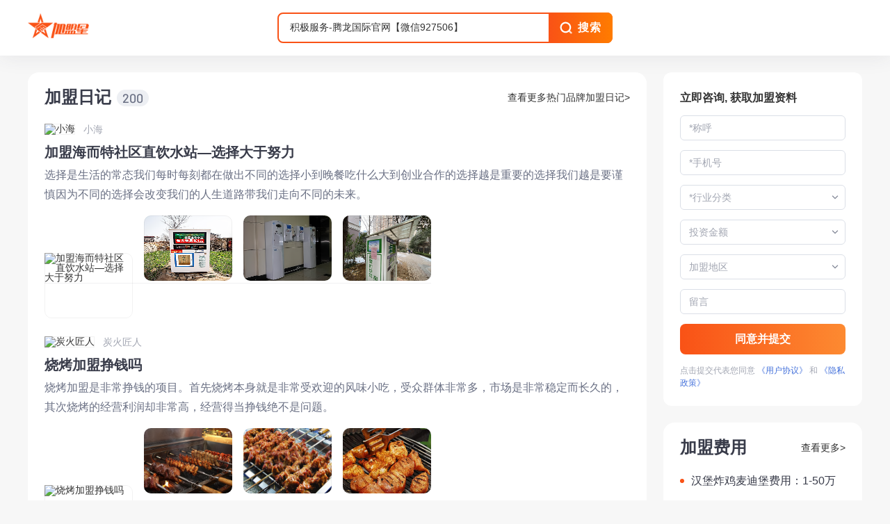

--- FILE ---
content_type: text/html; charset=UTF-8
request_url: https://istats.baidu.com/searchContentList?query=%E7%A7%AF%E6%9E%81%E6%9C%8D%E5%8A%A1-%E8%85%BE%E9%BE%99%E5%9B%BD%E9%99%85%E5%AE%98%E7%BD%91%E3%80%90%E5%BE%AE%E4%BF%A1927506%E3%80%91
body_size: 3317
content:
<!DOCTYPE html>    <html><head><meta charset="UTF-8"><meta http-equiv="x-dns-prefetch-control" content="on"><title>加盟星平台_一站式招商加盟服务平台_直达全网优质加盟创业项目</title> <meta name="keywords" content="加盟,连锁,创业,投资,招商,代理,找项目,创业项目,品牌招商,加盟店,加盟网,加盟星"> <meta name="description" content="加盟星是百度招商加盟行业垂直搜索引擎，打造权威项目认证和评估体系，精准直连创业者和项目方，提供一站式项目咨询和服务，助力轻松创业。为创业者提供各类加盟品牌，包括加盟费用、加盟条件、加盟电话、加盟政策、加盟扶持等创业者关心的招商加盟项目信息，帮助创业者直联项目方，获得最新最全的项目信息。"> <meta name="dateUpdate" content=""> <meta name="datePublished" content=""> <meta name="dateLatestReply" content=""><meta http-equiv="X-UA-Compatible" content="IE=edge"><meta name="baidu-site-verification" content="code-ysmACNkrZo"/><meta name="google-site-verification" content="JdlSY3lmJhk-UmtXhsSAPvR0ADJ4T7szswfhc7VbnII"/><meta name="msvalidate.01" content="B4CBCA07C343AE3641284832B6001648"/><meta http-equiv="Content-Type" content="text/html;charset=gb2312"/><meta name="sogou_site_verification" content="xn2NQilnz3"/><meta name="shenma-site-verification" content="efd43ecbac6d7b8e4210741cfba59cf4_1749710705"><meta name="360-site-verification" content="e916103ac7e2695419008140093480da"/><link rel="dns-prefetch" href="//b2b-jiameng.cdn.bcebos.com"><link rel="dns-prefetch" href="//ts.bdimg.com"><link rel="dns-prefetch" href="//himg.bdimg.com"><link rel="shortcut icon" href="//jmx-web-public.cdn.bcebos.com/fe/static/b2b-jmx-pc/files/favicon.ico" type="image/x-icon"><link href="//jmx-web-public.cdn.bcebos.com/fe/static/b2b-jmx-pc/css/Seo.102912083cdf6ca069d8bc3aef5e6ed3.css" rel="stylesheet"><script>/* eslint-disable*/
        window.__perf_white_screen = performance.now();
        // 线上 or 线下 用于性能与异常打点
        window.SITE_ENV = location.host === 'jiameng.baidu.com' ? 'online' : 'offline';

        const dim = {
            project: 'jmx-pc',
            env: window.SITE_ENV
        };

        /* eslint-disable */
        var _hmt = _hmt || [];
        (function () {
            var hm = document.createElement('script');
            hm.src = '//hm.baidu.com/hm.js?b73e8ee56b3c37d33653ab17f8c9e9d9';
            hm.setAttribute('async', 'async');
            hm.setAttribute('defer', 'defer');
            var s = document.getElementsByTagName('script')[0];
            s.parentNode.insertBefore(hm, s);
        })();
        /* eslint-enable */</script></head>  <body><!--[if lte IE 8]>
    <style>* {margin: 0;padding: 0;}body {font: 14px/1.5 "Helvetica Neue", Helvetica, "PingFang SC", "Hiragino Sans GB", "Microsoft YaHei", "\5FAE\8F6F\96C5\9ED1", Arial, sans-serif;background-color: #f7f7f7;}.ie-header {height: 88px;border-bottom: 1px solid #eee;width: 100%;background-color: #fff;}.ie-header-inner {width: 990px;margin: 0 auto;}.ie-logo {margin-top: 19px;}.ie-warning {padding: 0 40px 10px 40px;text-align: center;font-size: 32px;}.ie-warning-sub {color: #666;text-align: center;margin-top: 0;margin-bottom: 40px;}.ie-content {width: 830px;margin: 16px auto 40px;background-color: #fff;padding: 40px 80px 80px 80px;}.ie-content-browser {overflow: hidden;}.ie-content-browser-item {width: 33%;float: left;text-align: center;margin-top: 20px;}.ie-content-browser-item p {font-size: 16px;color: #333;}.ie-content-browser-item a {font-size: 16px;color: #fff;display: inline-block;width: 180px;height: 40px;line-height: 40px;background-color: #EF1F1F;margin-top: 20px;text-decoration: none;}</style><div class="ie-header"><div class="ie-header-inner"><img class="ie-logo" height="50px" width="166px" src="//jmx-web-public.cdn.bcebos.com/fe/static/b2b-jmx-pc/files/ie/logo.png"/></div></div><div class="ie-content"><h2 class="ie-warning">您使用的浏览器版本过低</h2><p class="ie-warning-sub">当前浏览器可能存在安全风险，为了保障您的采购体验，请立即升级浏览器！</p><div class="ie-content-browser"><div class="ie-content-browser-item"><img class="chrome" height="110px" width="110px" src="//jmx-web-public.cdn.bcebos.com/fe/static/b2b-jmx-pc/files/ie/chrome.png"/><p>Chrome 浏览器</p><a href="https://www.google.cn/chrome">下载</a></div><div class="ie-content-browser-item"><img class="chrome" height="110px" width="110px" src="//jmx-web-public.cdn.bcebos.com/fe/static/b2b-jmx-pc/files/ie/ff.png"/><p>火狐浏览器</p><a href="http://www.firefox.com.cn/download/">下载</a></div><div class="ie-content-browser-item"><img class="chrome" height="110px" width="110px" src="//jmx-web-public.cdn.bcebos.com/fe/static/b2b-jmx-pc/files/ie/ie.png"/><p>最新版 IE 浏览器</p><a href="https://support.microsoft.com/zh-cn/help/17621/internet-explorer-downloads">下载</a></div></div></div>
    <![endif]--> <script>/* eslint-disable */
window._DEFAULT_TITLE = {"title":"\u52a0\u76df\u661f\u5e73\u53f0_\u4e00\u7ad9\u5f0f\u62db\u5546\u52a0\u76df\u670d\u52a1\u5e73\u53f0_\u76f4\u8fbe\u5168\u7f51\u4f18\u8d28\u52a0\u76df\u521b\u4e1a\u9879\u76ee","keywords":"\u52a0\u76df,\u8fde\u9501,\u521b\u4e1a,\u6295\u8d44,\u62db\u5546,\u4ee3\u7406,\u627e\u9879\u76ee,\u521b\u4e1a\u9879\u76ee,\u54c1\u724c\u62db\u5546,\u52a0\u76df\u5e97,\u52a0\u76df\u7f51,\u52a0\u76df\u661f","description":"\u52a0\u76df\u661f\u662f\u767e\u5ea6\u62db\u5546\u52a0\u76df\u884c\u4e1a\u5782\u76f4\u641c\u7d22\u5f15\u64ce\uff0c\u6253\u9020\u6743\u5a01\u9879\u76ee\u8ba4\u8bc1\u548c\u8bc4\u4f30\u4f53\u7cfb\uff0c\u7cbe\u51c6\u76f4\u8fde\u521b\u4e1a\u8005\u548c\u9879\u76ee\u65b9\uff0c\u63d0\u4f9b\u4e00\u7ad9\u5f0f\u9879\u76ee\u54a8\u8be2\u548c\u670d\u52a1\uff0c\u52a9\u529b\u8f7b\u677e\u521b\u4e1a\u3002\u4e3a\u521b\u4e1a\u8005\u63d0\u4f9b\u5404\u7c7b\u52a0\u76df\u54c1\u724c\uff0c\u5305\u62ec\u52a0\u76df\u8d39\u7528\u3001\u52a0\u76df\u6761\u4ef6\u3001\u52a0\u76df\u7535\u8bdd\u3001\u52a0\u76df\u653f\u7b56\u3001\u52a0\u76df\u6276\u6301\u7b49\u521b\u4e1a\u8005\u5173\u5fc3\u7684\u62db\u5546\u52a0\u76df\u9879\u76ee\u4fe1\u606f\uff0c\u5e2e\u52a9\u521b\u4e1a\u8005\u76f4\u8054\u9879\u76ee\u65b9\uff0c\u83b7\u5f97\u6700\u65b0\u6700\u5168\u7684\u9879\u76ee\u4fe1\u606f\u3002"};
window._TITLE_CONF = null;
/* eslint-enable */</script><div id="app"></div><script>/* eslint-disable */
        window._tplData = {
            code: '0',
            msg: 'Success',
            data: [],
            trace: {"cost":0.013,"timestamp":1767526956,"traceid":"ae4cb0b","logid":"2556345790","query":"","csrftoken":"155f1bbc051af652e27f1c5579563150e9ea25e4695a522c"},
            common: {"spider":0,"log_domain":"https:\/\/istats.baidu.com","loginInfo":{"isLogin":false,"uname":"","avatar":"","phone":"","province":"","city":""}}
        };
        /* eslint-enable */
        window.status='0'
        window.msg='Success'
        window.traceMap = [{
            url: window.location.href,
            trace: window._tplData.trace
        }]</script><script type="text/javascript" src="//jmx-web-public.cdn.bcebos.com/fe/static/b2b-jmx-pc/js/manifest.3064d37ef1a98b2a9dad.js"></script><script type="text/javascript" src="//jmx-web-public.cdn.bcebos.com/fe/static/b2b-jmx-pc/js/view-design.0c578c46eef3f8243103.js"></script><script type="text/javascript" src="//jmx-web-public.cdn.bcebos.com/fe/static/b2b-jmx-pc/js/vendor.1c8f54f536210fdeaad5.js"></script><script type="text/javascript" src="//jmx-web-public.cdn.bcebos.com/fe/static/b2b-jmx-pc/js/Seo.c0428771aff1488125a2.js"></script></body></html>

--- FILE ---
content_type: text/css; charset=utf-8
request_url: https://jmx-web-public.cdn.bcebos.com/fe/static/b2b-jmx-pc/css/Seo.102912083cdf6ca069d8bc3aef5e6ed3.css
body_size: 94504
content:
@font-face{font-family:Barlow-Medium;src:url([data-uri]);font-weight:400;font-style:normal}.ivu-load-loop{animation:ani-load-loop 1s linear infinite}@keyframes ani-load-loop{0%{transform:rotate(0deg)}50%{transform:rotate(180deg)}to{transform:rotate(1turn)}}.input-group-error-append,.input-group-error-prepend{background-color:#fff;border:1px solid #f95216}.input-group-error-append .ivu-select-selection,.input-group-error-prepend .ivu-select-selection{background-color:inherit;border:1px solid transparent}.input-group-error-prepend{border-right:0}.input-group-error-append{border-left:0}
/*! normalize.css v5.0.0 | MIT License | github.com/necolas/normalize.css */html{font-family:sans-serif;line-height:1.15;-ms-text-size-adjust:100%;-webkit-text-size-adjust:100%}body{margin:0}article,aside,footer,header,nav,section{display:block}h1{font-size:2em;margin:.67em 0}figcaption,figure,main{display:block}figure{margin:1em 40px}hr{box-sizing:content-box;height:0;overflow:visible}pre{font-family:monospace,monospace;font-size:1em}a{background-color:transparent;-webkit-text-decoration-skip:objects}a:active,a:hover{outline-width:0}abbr[title]{border-bottom:none;text-decoration:underline;text-decoration:underline dotted}b,strong{font-weight:inherit;font-weight:bolder}code,kbd,samp{font-family:monospace,monospace;font-size:1em}dfn{font-style:italic}mark{background-color:#ff0;color:#000}small{font-size:80%}sub,sup{font-size:75%;line-height:0;position:relative;vertical-align:baseline}sub{bottom:-.25em}sup{top:-.5em}audio,video{display:inline-block}audio:not([controls]){display:none;height:0}img{border-style:none}svg:not(:root){overflow:hidden}button,input,optgroup,select,textarea{font-family:sans-serif;font-size:100%;line-height:1.15;margin:0}button,input{overflow:visible}button,select{text-transform:none}[type=reset],[type=submit],button,html [type=button]{-webkit-appearance:button}[type=button]::-moz-focus-inner,[type=reset]::-moz-focus-inner,[type=submit]::-moz-focus-inner,button::-moz-focus-inner{border-style:none;padding:0}[type=button]:-moz-focusring,[type=reset]:-moz-focusring,[type=submit]:-moz-focusring,button:-moz-focusring{outline:1px dotted ButtonText}fieldset{border:1px solid silver;margin:0 2px;padding:.35em .625em .75em}legend{box-sizing:border-box;color:inherit;display:table;max-width:100%;padding:0;white-space:normal}progress{display:inline-block;vertical-align:baseline}textarea{overflow:auto;resize:vertical}[type=checkbox],[type=radio]{box-sizing:border-box;padding:0}[type=number]::-webkit-inner-spin-button,[type=number]::-webkit-outer-spin-button{height:auto}[type=search]{-webkit-appearance:textfield;outline-offset:-2px}[type=search]::-webkit-search-cancel-button,[type=search]::-webkit-search-decoration{-webkit-appearance:none}::-webkit-file-upload-button{-webkit-appearance:button;font:inherit}details,menu{display:block}summary{display:list-item}canvas{display:inline-block}[hidden],template{display:none}*{-webkit-tap-highlight-color:rgba(0,0,0,0)}*,:after,:before{box-sizing:border-box}body{font-family:Helvetica Neue,Helvetica,PingFang SC,Hiragino Sans GB,Microsoft YaHei,"\5FAE\8F6F\96C5\9ED1",Arial,sans-serif;line-height:1.5;color:#333;background-color:#f7f7f7;-webkit-font-smoothing:antialiased;-moz-osx-font-smoothing:grayscale}article,aside,blockquote,body,button,dd,details,div,dl,dt,fieldset,figcaption,figure,footer,form,h1,h2,h3,h4,h5,h6,header,hgroup,hr,input,legend,li,menu,nav,ol,p,section,td,textarea,th,ul{margin:0;padding:0}button,input,select,textarea{font-family:inherit;font-size:inherit;line-height:inherit}input::-ms-clear,input::-ms-reveal{display:none}a{color:#333;background:transparent;outline:none;cursor:pointer;transition:color .1s ease}a:active,a:hover{color:#f95216}a:active,a:hover{outline:0;text-decoration:none}a[disabled]{color:#ccc;cursor:not-allowed;pointer-events:none}code,kbd,pre,samp{font-family:Consolas,Menlo,Courier,monospace}@font-face{font-family:Ionicons;src:url(//jmx-web-public.cdn.bcebos.com/fe/static/b2b-jmx-pc/fonts/ionicons.143146f.woff2) format("woff2"),url(//jmx-web-public.cdn.bcebos.com/fe/static/b2b-jmx-pc/fonts/ionicons.99ac330.woff) format("woff"),url(//jmx-web-public.cdn.bcebos.com/fe/static/b2b-jmx-pc/fonts/ionicons.d535a25.ttf) format("truetype"),url(//jmx-web-public.cdn.bcebos.com/fe/static/b2b-jmx-pc/img/ionicons.a2c4a26.svg#Ionicons) format("svg");font-weight:400;font-style:normal}.ivu-icon{display:inline-block;font-family:Ionicons;speak:none;font-style:normal;font-weight:400;font-variant:normal;text-transform:none;text-rendering:optimizeLegibility;line-height:1;-webkit-font-smoothing:antialiased;-moz-osx-font-smoothing:grayscale;vertical-align:-.125em;text-align:center}.ivu-icon-ios-add-circle-outline:before{content:"\F100"}.ivu-icon-ios-add-circle:before{content:"\F101"}.ivu-icon-ios-add:before{content:"\F102"}.ivu-icon-ios-alarm-outline:before{content:"\F103"}.ivu-icon-ios-alarm:before{content:"\F104"}.ivu-icon-ios-albums-outline:before{content:"\F105"}.ivu-icon-ios-albums:before{content:"\F106"}.ivu-icon-ios-alert-outline:before{content:"\F107"}.ivu-icon-ios-alert:before{content:"\F108"}.ivu-icon-ios-american-football-outline:before{content:"\F109"}.ivu-icon-ios-american-football:before{content:"\F10A"}.ivu-icon-ios-analytics-outline:before{content:"\F10B"}.ivu-icon-ios-analytics:before{content:"\F10C"}.ivu-icon-ios-aperture-outline:before{content:"\F10D"}.ivu-icon-ios-aperture:before{content:"\F10E"}.ivu-icon-ios-apps-outline:before{content:"\F10F"}.ivu-icon-ios-apps:before{content:"\F110"}.ivu-icon-ios-appstore-outline:before{content:"\F111"}.ivu-icon-ios-appstore:before{content:"\F112"}.ivu-icon-ios-archive-outline:before{content:"\F113"}.ivu-icon-ios-archive:before{content:"\F114"}.ivu-icon-ios-arrow-back:before{content:"\F115"}.ivu-icon-ios-arrow-down:before{content:"\F116"}.ivu-icon-ios-arrow-dropdown-circle:before{content:"\F117"}.ivu-icon-ios-arrow-dropdown:before{content:"\F118"}.ivu-icon-ios-arrow-dropleft-circle:before{content:"\F119"}.ivu-icon-ios-arrow-dropleft:before{content:"\F11A"}.ivu-icon-ios-arrow-dropright-circle:before{content:"\F11B"}.ivu-icon-ios-arrow-dropright:before{content:"\F11C"}.ivu-icon-ios-arrow-dropup-circle:before{content:"\F11D"}.ivu-icon-ios-arrow-dropup:before{content:"\F11E"}.ivu-icon-ios-arrow-forward:before{content:"\F11F"}.ivu-icon-ios-arrow-round-back:before{content:"\F120"}.ivu-icon-ios-arrow-round-down:before{content:"\F121"}.ivu-icon-ios-arrow-round-forward:before{content:"\F122"}.ivu-icon-ios-arrow-round-up:before{content:"\F123"}.ivu-icon-ios-arrow-up:before{content:"\F124"}.ivu-icon-ios-at-outline:before{content:"\F125"}.ivu-icon-ios-at:before{content:"\F126"}.ivu-icon-ios-attach:before{content:"\F127"}.ivu-icon-ios-backspace-outline:before{content:"\F128"}.ivu-icon-ios-backspace:before{content:"\F129"}.ivu-icon-ios-barcode-outline:before{content:"\F12A"}.ivu-icon-ios-barcode:before{content:"\F12B"}.ivu-icon-ios-baseball-outline:before{content:"\F12C"}.ivu-icon-ios-baseball:before{content:"\F12D"}.ivu-icon-ios-basket-outline:before{content:"\F12E"}.ivu-icon-ios-basket:before{content:"\F12F"}.ivu-icon-ios-basketball-outline:before{content:"\F130"}.ivu-icon-ios-basketball:before{content:"\F131"}.ivu-icon-ios-battery-charging:before{content:"\F132"}.ivu-icon-ios-battery-dead:before{content:"\F133"}.ivu-icon-ios-battery-full:before{content:"\F134"}.ivu-icon-ios-beaker-outline:before{content:"\F135"}.ivu-icon-ios-beaker:before{content:"\F136"}.ivu-icon-ios-beer-outline:before{content:"\F137"}.ivu-icon-ios-beer:before{content:"\F138"}.ivu-icon-ios-bicycle:before{content:"\F139"}.ivu-icon-ios-bluetooth:before{content:"\F13A"}.ivu-icon-ios-boat-outline:before{content:"\F13B"}.ivu-icon-ios-boat:before{content:"\F13C"}.ivu-icon-ios-body-outline:before{content:"\F13D"}.ivu-icon-ios-body:before{content:"\F13E"}.ivu-icon-ios-bonfire-outline:before{content:"\F13F"}.ivu-icon-ios-bonfire:before{content:"\F140"}.ivu-icon-ios-book-outline:before{content:"\F141"}.ivu-icon-ios-book:before{content:"\F142"}.ivu-icon-ios-bookmark-outline:before{content:"\F143"}.ivu-icon-ios-bookmark:before{content:"\F144"}.ivu-icon-ios-bookmarks-outline:before{content:"\F145"}.ivu-icon-ios-bookmarks:before{content:"\F146"}.ivu-icon-ios-bowtie-outline:before{content:"\F147"}.ivu-icon-ios-bowtie:before{content:"\F148"}.ivu-icon-ios-briefcase-outline:before{content:"\F149"}.ivu-icon-ios-briefcase:before{content:"\F14A"}.ivu-icon-ios-browsers-outline:before{content:"\F14B"}.ivu-icon-ios-browsers:before{content:"\F14C"}.ivu-icon-ios-brush-outline:before{content:"\F14D"}.ivu-icon-ios-brush:before{content:"\F14E"}.ivu-icon-ios-bug-outline:before{content:"\F14F"}.ivu-icon-ios-bug:before{content:"\F150"}.ivu-icon-ios-build-outline:before{content:"\F151"}.ivu-icon-ios-build:before{content:"\F152"}.ivu-icon-ios-bulb-outline:before{content:"\F153"}.ivu-icon-ios-bulb:before{content:"\F154"}.ivu-icon-ios-bus-outline:before{content:"\F155"}.ivu-icon-ios-bus:before{content:"\F156"}.ivu-icon-ios-cafe-outline:before{content:"\F157"}.ivu-icon-ios-cafe:before{content:"\F158"}.ivu-icon-ios-calculator-outline:before{content:"\F159"}.ivu-icon-ios-calculator:before{content:"\F15A"}.ivu-icon-ios-calendar-outline:before{content:"\F15B"}.ivu-icon-ios-calendar:before{content:"\F15C"}.ivu-icon-ios-call-outline:before{content:"\F15D"}.ivu-icon-ios-call:before{content:"\F15E"}.ivu-icon-ios-camera-outline:before{content:"\F15F"}.ivu-icon-ios-camera:before{content:"\F160"}.ivu-icon-ios-car-outline:before{content:"\F161"}.ivu-icon-ios-car:before{content:"\F162"}.ivu-icon-ios-card-outline:before{content:"\F163"}.ivu-icon-ios-card:before{content:"\F164"}.ivu-icon-ios-cart-outline:before{content:"\F165"}.ivu-icon-ios-cart:before{content:"\F166"}.ivu-icon-ios-cash-outline:before{content:"\F167"}.ivu-icon-ios-cash:before{content:"\F168"}.ivu-icon-ios-chatboxes-outline:before{content:"\F169"}.ivu-icon-ios-chatboxes:before{content:"\F16A"}.ivu-icon-ios-chatbubbles-outline:before{content:"\F16B"}.ivu-icon-ios-chatbubbles:before{content:"\F16C"}.ivu-icon-ios-checkbox-outline:before{content:"\F16D"}.ivu-icon-ios-checkbox:before{content:"\F16E"}.ivu-icon-ios-checkmark-circle-outline:before{content:"\F16F"}.ivu-icon-ios-checkmark-circle:before{content:"\F170"}.ivu-icon-ios-checkmark:before{content:"\F171"}.ivu-icon-ios-clipboard-outline:before{content:"\F172"}.ivu-icon-ios-clipboard:before{content:"\F173"}.ivu-icon-ios-clock-outline:before{content:"\F174"}.ivu-icon-ios-clock:before{content:"\F175"}.ivu-icon-ios-close-circle-outline:before{content:"\F176"}.ivu-icon-ios-close-circle:before{content:"\F177"}.ivu-icon-ios-close:before{content:"\F178"}.ivu-icon-ios-closed-captioning-outline:before{content:"\F179"}.ivu-icon-ios-closed-captioning:before{content:"\F17A"}.ivu-icon-ios-cloud-circle-outline:before{content:"\F17B"}.ivu-icon-ios-cloud-circle:before{content:"\F17C"}.ivu-icon-ios-cloud-done-outline:before{content:"\F17D"}.ivu-icon-ios-cloud-done:before{content:"\F17E"}.ivu-icon-ios-cloud-download-outline:before{content:"\F17F"}.ivu-icon-ios-cloud-download:before{content:"\F180"}.ivu-icon-ios-cloud-outline:before{content:"\F181"}.ivu-icon-ios-cloud-upload-outline:before{content:"\F182"}.ivu-icon-ios-cloud-upload:before{content:"\F183"}.ivu-icon-ios-cloud:before{content:"\F184"}.ivu-icon-ios-cloudy-night-outline:before{content:"\F185"}.ivu-icon-ios-cloudy-night:before{content:"\F186"}.ivu-icon-ios-cloudy-outline:before{content:"\F187"}.ivu-icon-ios-cloudy:before{content:"\F188"}.ivu-icon-ios-code-download:before{content:"\F189"}.ivu-icon-ios-code-working:before{content:"\F18A"}.ivu-icon-ios-code:before{content:"\F18B"}.ivu-icon-ios-cog-outline:before{content:"\F18C"}.ivu-icon-ios-cog:before{content:"\F18D"}.ivu-icon-ios-color-fill-outline:before{content:"\F18E"}.ivu-icon-ios-color-fill:before{content:"\F18F"}.ivu-icon-ios-color-filter-outline:before{content:"\F190"}.ivu-icon-ios-color-filter:before{content:"\F191"}.ivu-icon-ios-color-palette-outline:before{content:"\F192"}.ivu-icon-ios-color-palette:before{content:"\F193"}.ivu-icon-ios-color-wand-outline:before{content:"\F194"}.ivu-icon-ios-color-wand:before{content:"\F195"}.ivu-icon-ios-compass-outline:before{content:"\F196"}.ivu-icon-ios-compass:before{content:"\F197"}.ivu-icon-ios-construct-outline:before{content:"\F198"}.ivu-icon-ios-construct:before{content:"\F199"}.ivu-icon-ios-contact-outline:before{content:"\F19A"}.ivu-icon-ios-contact:before{content:"\F19B"}.ivu-icon-ios-contacts-outline:before{content:"\F19C"}.ivu-icon-ios-contacts:before{content:"\F19D"}.ivu-icon-ios-contract:before{content:"\F19E"}.ivu-icon-ios-contrast:before{content:"\F19F"}.ivu-icon-ios-copy-outline:before{content:"\F1A0"}.ivu-icon-ios-copy:before{content:"\F1A1"}.ivu-icon-ios-create-outline:before{content:"\F1A2"}.ivu-icon-ios-create:before{content:"\F1A3"}.ivu-icon-ios-crop-outline:before{content:"\F1A4"}.ivu-icon-ios-crop:before{content:"\F1A5"}.ivu-icon-ios-cube-outline:before{content:"\F1A6"}.ivu-icon-ios-cube:before{content:"\F1A7"}.ivu-icon-ios-cut-outline:before{content:"\F1A8"}.ivu-icon-ios-cut:before{content:"\F1A9"}.ivu-icon-ios-desktop-outline:before{content:"\F1AA"}.ivu-icon-ios-desktop:before{content:"\F1AB"}.ivu-icon-ios-disc-outline:before{content:"\F1AC"}.ivu-icon-ios-disc:before{content:"\F1AD"}.ivu-icon-ios-document-outline:before{content:"\F1AE"}.ivu-icon-ios-document:before{content:"\F1AF"}.ivu-icon-ios-done-all:before{content:"\F1B0"}.ivu-icon-ios-download-outline:before{content:"\F1B1"}.ivu-icon-ios-download:before{content:"\F1B2"}.ivu-icon-ios-easel-outline:before{content:"\F1B3"}.ivu-icon-ios-easel:before{content:"\F1B4"}.ivu-icon-ios-egg-outline:before{content:"\F1B5"}.ivu-icon-ios-egg:before{content:"\F1B6"}.ivu-icon-ios-exit-outline:before{content:"\F1B7"}.ivu-icon-ios-exit:before{content:"\F1B8"}.ivu-icon-ios-expand:before{content:"\F1B9"}.ivu-icon-ios-eye-off-outline:before{content:"\F1BA"}.ivu-icon-ios-eye-off:before{content:"\F1BB"}.ivu-icon-ios-eye-outline:before{content:"\F1BC"}.ivu-icon-ios-eye:before{content:"\F1BD"}.ivu-icon-ios-fastforward-outline:before{content:"\F1BE"}.ivu-icon-ios-fastforward:before{content:"\F1BF"}.ivu-icon-ios-female:before{content:"\F1C0"}.ivu-icon-ios-filing-outline:before{content:"\F1C1"}.ivu-icon-ios-filing:before{content:"\F1C2"}.ivu-icon-ios-film-outline:before{content:"\F1C3"}.ivu-icon-ios-film:before{content:"\F1C4"}.ivu-icon-ios-finger-print:before{content:"\F1C5"}.ivu-icon-ios-flag-outline:before{content:"\F1C6"}.ivu-icon-ios-flag:before{content:"\F1C7"}.ivu-icon-ios-flame-outline:before{content:"\F1C8"}.ivu-icon-ios-flame:before{content:"\F1C9"}.ivu-icon-ios-flash-outline:before{content:"\F1CA"}.ivu-icon-ios-flash:before{content:"\F1CB"}.ivu-icon-ios-flask-outline:before{content:"\F1CC"}.ivu-icon-ios-flask:before{content:"\F1CD"}.ivu-icon-ios-flower-outline:before{content:"\F1CE"}.ivu-icon-ios-flower:before{content:"\F1CF"}.ivu-icon-ios-folder-open-outline:before{content:"\F1D0"}.ivu-icon-ios-folder-open:before{content:"\F1D1"}.ivu-icon-ios-folder-outline:before{content:"\F1D2"}.ivu-icon-ios-folder:before{content:"\F1D3"}.ivu-icon-ios-football-outline:before{content:"\F1D4"}.ivu-icon-ios-football:before{content:"\F1D5"}.ivu-icon-ios-funnel-outline:before{content:"\F1D6"}.ivu-icon-ios-funnel:before{content:"\F1D7"}.ivu-icon-ios-game-controller-a-outline:before{content:"\F1D8"}.ivu-icon-ios-game-controller-a:before{content:"\F1D9"}.ivu-icon-ios-game-controller-b-outline:before{content:"\F1DA"}.ivu-icon-ios-game-controller-b:before{content:"\F1DB"}.ivu-icon-ios-git-branch:before{content:"\F1DC"}.ivu-icon-ios-git-commit:before{content:"\F1DD"}.ivu-icon-ios-git-compare:before{content:"\F1DE"}.ivu-icon-ios-git-merge:before{content:"\F1DF"}.ivu-icon-ios-git-network:before{content:"\F1E0"}.ivu-icon-ios-git-pull-request:before{content:"\F1E1"}.ivu-icon-ios-glasses-outline:before{content:"\F1E2"}.ivu-icon-ios-glasses:before{content:"\F1E3"}.ivu-icon-ios-globe-outline:before{content:"\F1E4"}.ivu-icon-ios-globe:before{content:"\F1E5"}.ivu-icon-ios-grid-outline:before{content:"\F1E6"}.ivu-icon-ios-grid:before{content:"\F1E7"}.ivu-icon-ios-hammer-outline:before{content:"\F1E8"}.ivu-icon-ios-hammer:before{content:"\F1E9"}.ivu-icon-ios-hand-outline:before{content:"\F1EA"}.ivu-icon-ios-hand:before{content:"\F1EB"}.ivu-icon-ios-happy-outline:before{content:"\F1EC"}.ivu-icon-ios-happy:before{content:"\F1ED"}.ivu-icon-ios-headset-outline:before{content:"\F1EE"}.ivu-icon-ios-headset:before{content:"\F1EF"}.ivu-icon-ios-heart-outline:before{content:"\F1F0"}.ivu-icon-ios-heart:before{content:"\F1F1"}.ivu-icon-ios-help-buoy-outline:before{content:"\F1F2"}.ivu-icon-ios-help-buoy:before{content:"\F1F3"}.ivu-icon-ios-help-circle-outline:before{content:"\F1F4"}.ivu-icon-ios-help-circle:before{content:"\F1F5"}.ivu-icon-ios-help:before{content:"\F1F6"}.ivu-icon-ios-home-outline:before{content:"\F1F7"}.ivu-icon-ios-home:before{content:"\F1F8"}.ivu-icon-ios-ice-cream-outline:before{content:"\F1F9"}.ivu-icon-ios-ice-cream:before{content:"\F1FA"}.ivu-icon-ios-image-outline:before{content:"\F1FB"}.ivu-icon-ios-image:before{content:"\F1FC"}.ivu-icon-ios-images-outline:before{content:"\F1FD"}.ivu-icon-ios-images:before{content:"\F1FE"}.ivu-icon-ios-infinite-outline:before{content:"\F1FF"}.ivu-icon-ios-infinite:before{content:"\F200"}.ivu-icon-ios-information-circle-outline:before{content:"\F201"}.ivu-icon-ios-information-circle:before{content:"\F202"}.ivu-icon-ios-information:before{content:"\F203"}.ivu-icon-ios-ionic-outline:before{content:"\F204"}.ivu-icon-ios-ionic:before{content:"\F205"}.ivu-icon-ios-ionitron-outline:before{content:"\F206"}.ivu-icon-ios-ionitron:before{content:"\F207"}.ivu-icon-ios-jet-outline:before{content:"\F208"}.ivu-icon-ios-jet:before{content:"\F209"}.ivu-icon-ios-key-outline:before{content:"\F20A"}.ivu-icon-ios-key:before{content:"\F20B"}.ivu-icon-ios-keypad-outline:before{content:"\F20C"}.ivu-icon-ios-keypad:before{content:"\F20D"}.ivu-icon-ios-laptop:before{content:"\F20E"}.ivu-icon-ios-leaf-outline:before{content:"\F20F"}.ivu-icon-ios-leaf:before{content:"\F210"}.ivu-icon-ios-link-outline:before{content:"\F211"}.ivu-icon-ios-link:before{content:"\F212"}.ivu-icon-ios-list-box-outline:before{content:"\F213"}.ivu-icon-ios-list-box:before{content:"\F214"}.ivu-icon-ios-list:before{content:"\F215"}.ivu-icon-ios-locate-outline:before{content:"\F216"}.ivu-icon-ios-locate:before{content:"\F217"}.ivu-icon-ios-lock-outline:before{content:"\F218"}.ivu-icon-ios-lock:before{content:"\F219"}.ivu-icon-ios-log-in:before{content:"\F21A"}.ivu-icon-ios-log-out:before{content:"\F21B"}.ivu-icon-ios-magnet-outline:before{content:"\F21C"}.ivu-icon-ios-magnet:before{content:"\F21D"}.ivu-icon-ios-mail-open-outline:before{content:"\F21E"}.ivu-icon-ios-mail-open:before{content:"\F21F"}.ivu-icon-ios-mail-outline:before{content:"\F220"}.ivu-icon-ios-mail:before{content:"\F221"}.ivu-icon-ios-male:before{content:"\F222"}.ivu-icon-ios-man-outline:before{content:"\F223"}.ivu-icon-ios-man:before{content:"\F224"}.ivu-icon-ios-map-outline:before{content:"\F225"}.ivu-icon-ios-map:before{content:"\F226"}.ivu-icon-ios-medal-outline:before{content:"\F227"}.ivu-icon-ios-medal:before{content:"\F228"}.ivu-icon-ios-medical-outline:before{content:"\F229"}.ivu-icon-ios-medical:before{content:"\F22A"}.ivu-icon-ios-medkit-outline:before{content:"\F22B"}.ivu-icon-ios-medkit:before{content:"\F22C"}.ivu-icon-ios-megaphone-outline:before{content:"\F22D"}.ivu-icon-ios-megaphone:before{content:"\F22E"}.ivu-icon-ios-menu-outline:before{content:"\F22F"}.ivu-icon-ios-menu:before{content:"\F230"}.ivu-icon-ios-mic-off-outline:before{content:"\F231"}.ivu-icon-ios-mic-off:before{content:"\F232"}.ivu-icon-ios-mic-outline:before{content:"\F233"}.ivu-icon-ios-mic:before{content:"\F234"}.ivu-icon-ios-microphone-outline:before{content:"\F235"}.ivu-icon-ios-microphone:before{content:"\F236"}.ivu-icon-ios-moon-outline:before{content:"\F237"}.ivu-icon-ios-moon:before{content:"\F238"}.ivu-icon-ios-more-outline:before{content:"\F239"}.ivu-icon-ios-more:before{content:"\F23A"}.ivu-icon-ios-move:before{content:"\F23B"}.ivu-icon-ios-musical-note-outline:before{content:"\F23C"}.ivu-icon-ios-musical-note:before{content:"\F23D"}.ivu-icon-ios-musical-notes-outline:before{content:"\F23E"}.ivu-icon-ios-musical-notes:before{content:"\F23F"}.ivu-icon-ios-navigate-outline:before{content:"\F240"}.ivu-icon-ios-navigate:before{content:"\F241"}.ivu-icon-ios-no-smoking-outline:before{content:"\F242"}.ivu-icon-ios-no-smoking:before{content:"\F243"}.ivu-icon-ios-notifications-off-outline:before{content:"\F244"}.ivu-icon-ios-notifications-off:before{content:"\F245"}.ivu-icon-ios-notifications-outline:before{content:"\F246"}.ivu-icon-ios-notifications:before{content:"\F247"}.ivu-icon-ios-nuclear-outline:before{content:"\F248"}.ivu-icon-ios-nuclear:before{content:"\F249"}.ivu-icon-ios-nutrition-outline:before{content:"\F24A"}.ivu-icon-ios-nutrition:before{content:"\F24B"}.ivu-icon-ios-open-outline:before{content:"\F24C"}.ivu-icon-ios-open:before{content:"\F24D"}.ivu-icon-ios-options-outline:before{content:"\F24E"}.ivu-icon-ios-options:before{content:"\F24F"}.ivu-icon-ios-outlet-outline:before{content:"\F250"}.ivu-icon-ios-outlet:before{content:"\F251"}.ivu-icon-ios-paper-outline:before{content:"\F252"}.ivu-icon-ios-paper-plane-outline:before{content:"\F253"}.ivu-icon-ios-paper-plane:before{content:"\F254"}.ivu-icon-ios-paper:before{content:"\F255"}.ivu-icon-ios-partly-sunny-outline:before{content:"\F256"}.ivu-icon-ios-partly-sunny:before{content:"\F257"}.ivu-icon-ios-pause-outline:before{content:"\F258"}.ivu-icon-ios-pause:before{content:"\F259"}.ivu-icon-ios-paw-outline:before{content:"\F25A"}.ivu-icon-ios-paw:before{content:"\F25B"}.ivu-icon-ios-people-outline:before{content:"\F25C"}.ivu-icon-ios-people:before{content:"\F25D"}.ivu-icon-ios-person-add-outline:before{content:"\F25E"}.ivu-icon-ios-person-add:before{content:"\F25F"}.ivu-icon-ios-person-outline:before{content:"\F260"}.ivu-icon-ios-person:before{content:"\F261"}.ivu-icon-ios-phone-landscape:before{content:"\F262"}.ivu-icon-ios-phone-portrait:before{content:"\F263"}.ivu-icon-ios-photos-outline:before{content:"\F264"}.ivu-icon-ios-photos:before{content:"\F265"}.ivu-icon-ios-pie-outline:before{content:"\F266"}.ivu-icon-ios-pie:before{content:"\F267"}.ivu-icon-ios-pin-outline:before{content:"\F268"}.ivu-icon-ios-pin:before{content:"\F269"}.ivu-icon-ios-pint-outline:before{content:"\F26A"}.ivu-icon-ios-pint:before{content:"\F26B"}.ivu-icon-ios-pizza-outline:before{content:"\F26C"}.ivu-icon-ios-pizza:before{content:"\F26D"}.ivu-icon-ios-plane-outline:before{content:"\F26E"}.ivu-icon-ios-plane:before{content:"\F26F"}.ivu-icon-ios-planet-outline:before{content:"\F270"}.ivu-icon-ios-planet:before{content:"\F271"}.ivu-icon-ios-play-outline:before{content:"\F272"}.ivu-icon-ios-play:before{content:"\F273"}.ivu-icon-ios-podium-outline:before{content:"\F274"}.ivu-icon-ios-podium:before{content:"\F275"}.ivu-icon-ios-power-outline:before{content:"\F276"}.ivu-icon-ios-power:before{content:"\F277"}.ivu-icon-ios-pricetag-outline:before{content:"\F278"}.ivu-icon-ios-pricetag:before{content:"\F279"}.ivu-icon-ios-pricetags-outline:before{content:"\F27A"}.ivu-icon-ios-pricetags:before{content:"\F27B"}.ivu-icon-ios-print-outline:before{content:"\F27C"}.ivu-icon-ios-print:before{content:"\F27D"}.ivu-icon-ios-pulse-outline:before{content:"\F27E"}.ivu-icon-ios-pulse:before{content:"\F27F"}.ivu-icon-ios-qr-scanner:before{content:"\F280"}.ivu-icon-ios-quote-outline:before{content:"\F281"}.ivu-icon-ios-quote:before{content:"\F282"}.ivu-icon-ios-radio-button-off:before{content:"\F283"}.ivu-icon-ios-radio-button-on:before{content:"\F284"}.ivu-icon-ios-radio-outline:before{content:"\F285"}.ivu-icon-ios-radio:before{content:"\F286"}.ivu-icon-ios-rainy-outline:before{content:"\F287"}.ivu-icon-ios-rainy:before{content:"\F288"}.ivu-icon-ios-recording-outline:before{content:"\F289"}.ivu-icon-ios-recording:before{content:"\F28A"}.ivu-icon-ios-redo-outline:before{content:"\F28B"}.ivu-icon-ios-redo:before{content:"\F28C"}.ivu-icon-ios-refresh-circle-outline:before{content:"\F28D"}.ivu-icon-ios-refresh-circle:before{content:"\F28E"}.ivu-icon-ios-refresh:before{content:"\F28F"}.ivu-icon-ios-remove-circle-outline:before{content:"\F290"}.ivu-icon-ios-remove-circle:before{content:"\F291"}.ivu-icon-ios-remove:before{content:"\F292"}.ivu-icon-ios-reorder:before{content:"\F293"}.ivu-icon-ios-repeat:before{content:"\F294"}.ivu-icon-ios-resize:before{content:"\F295"}.ivu-icon-ios-restaurant-outline:before{content:"\F296"}.ivu-icon-ios-restaurant:before{content:"\F297"}.ivu-icon-ios-return-left:before{content:"\F298"}.ivu-icon-ios-return-right:before{content:"\F299"}.ivu-icon-ios-reverse-camera-outline:before{content:"\F29A"}.ivu-icon-ios-reverse-camera:before{content:"\F29B"}.ivu-icon-ios-rewind-outline:before{content:"\F29C"}.ivu-icon-ios-rewind:before{content:"\F29D"}.ivu-icon-ios-ribbon-outline:before{content:"\F29E"}.ivu-icon-ios-ribbon:before{content:"\F29F"}.ivu-icon-ios-rose-outline:before{content:"\F2A0"}.ivu-icon-ios-rose:before{content:"\F2A1"}.ivu-icon-ios-sad-outline:before{content:"\F2A2"}.ivu-icon-ios-sad:before{content:"\F2A3"}.ivu-icon-ios-school-outline:before{content:"\F2A4"}.ivu-icon-ios-school:before{content:"\F2A5"}.ivu-icon-ios-search-outline:before{content:"\F2A6"}.ivu-icon-ios-search:before{content:"\F2A7"}.ivu-icon-ios-send-outline:before{content:"\F2A8"}.ivu-icon-ios-send:before{content:"\F2A9"}.ivu-icon-ios-settings-outline:before{content:"\F2AA"}.ivu-icon-ios-settings:before{content:"\F2AB"}.ivu-icon-ios-share-alt-outline:before{content:"\F2AC"}.ivu-icon-ios-share-alt:before{content:"\F2AD"}.ivu-icon-ios-share-outline:before{content:"\F2AE"}.ivu-icon-ios-share:before{content:"\F2AF"}.ivu-icon-ios-shirt-outline:before{content:"\F2B0"}.ivu-icon-ios-shirt:before{content:"\F2B1"}.ivu-icon-ios-shuffle:before{content:"\F2B2"}.ivu-icon-ios-skip-backward-outline:before{content:"\F2B3"}.ivu-icon-ios-skip-backward:before{content:"\F2B4"}.ivu-icon-ios-skip-forward-outline:before{content:"\F2B5"}.ivu-icon-ios-skip-forward:before{content:"\F2B6"}.ivu-icon-ios-snow-outline:before{content:"\F2B7"}.ivu-icon-ios-snow:before{content:"\F2B8"}.ivu-icon-ios-speedometer-outline:before{content:"\F2B9"}.ivu-icon-ios-speedometer:before{content:"\F2BA"}.ivu-icon-ios-square-outline:before{content:"\F2BB"}.ivu-icon-ios-square:before{content:"\F2BC"}.ivu-icon-ios-star-half:before{content:"\F2BD"}.ivu-icon-ios-star-outline:before{content:"\F2BE"}.ivu-icon-ios-star:before{content:"\F2BF"}.ivu-icon-ios-stats-outline:before{content:"\F2C0"}.ivu-icon-ios-stats:before{content:"\F2C1"}.ivu-icon-ios-stopwatch-outline:before{content:"\F2C2"}.ivu-icon-ios-stopwatch:before{content:"\F2C3"}.ivu-icon-ios-subway-outline:before{content:"\F2C4"}.ivu-icon-ios-subway:before{content:"\F2C5"}.ivu-icon-ios-sunny-outline:before{content:"\F2C6"}.ivu-icon-ios-sunny:before{content:"\F2C7"}.ivu-icon-ios-swap:before{content:"\F2C8"}.ivu-icon-ios-switch-outline:before{content:"\F2C9"}.ivu-icon-ios-switch:before{content:"\F2CA"}.ivu-icon-ios-sync:before{content:"\F2CB"}.ivu-icon-ios-tablet-landscape:before{content:"\F2CC"}.ivu-icon-ios-tablet-portrait:before{content:"\F2CD"}.ivu-icon-ios-tennisball-outline:before{content:"\F2CE"}.ivu-icon-ios-tennisball:before{content:"\F2CF"}.ivu-icon-ios-text-outline:before{content:"\F2D0"}.ivu-icon-ios-text:before{content:"\F2D1"}.ivu-icon-ios-thermometer-outline:before{content:"\F2D2"}.ivu-icon-ios-thermometer:before{content:"\F2D3"}.ivu-icon-ios-thumbs-down-outline:before{content:"\F2D4"}.ivu-icon-ios-thumbs-down:before{content:"\F2D5"}.ivu-icon-ios-thumbs-up-outline:before{content:"\F2D6"}.ivu-icon-ios-thumbs-up:before{content:"\F2D7"}.ivu-icon-ios-thunderstorm-outline:before{content:"\F2D8"}.ivu-icon-ios-thunderstorm:before{content:"\F2D9"}.ivu-icon-ios-time-outline:before{content:"\F2DA"}.ivu-icon-ios-time:before{content:"\F2DB"}.ivu-icon-ios-timer-outline:before{content:"\F2DC"}.ivu-icon-ios-timer:before{content:"\F2DD"}.ivu-icon-ios-train-outline:before{content:"\F2DE"}.ivu-icon-ios-train:before{content:"\F2DF"}.ivu-icon-ios-transgender:before{content:"\F2E0"}.ivu-icon-ios-trash-outline:before{content:"\F2E1"}.ivu-icon-ios-trash:before{content:"\F2E2"}.ivu-icon-ios-trending-down:before{content:"\F2E3"}.ivu-icon-ios-trending-up:before{content:"\F2E4"}.ivu-icon-ios-trophy-outline:before{content:"\F2E5"}.ivu-icon-ios-trophy:before{content:"\F2E6"}.ivu-icon-ios-umbrella-outline:before{content:"\F2E7"}.ivu-icon-ios-umbrella:before{content:"\F2E8"}.ivu-icon-ios-undo-outline:before{content:"\F2E9"}.ivu-icon-ios-undo:before{content:"\F2EA"}.ivu-icon-ios-unlock-outline:before{content:"\F2EB"}.ivu-icon-ios-unlock:before{content:"\F2EC"}.ivu-icon-ios-videocam-outline:before{content:"\F2ED"}.ivu-icon-ios-videocam:before{content:"\F2EE"}.ivu-icon-ios-volume-down:before{content:"\F2EF"}.ivu-icon-ios-volume-mute:before{content:"\F2F0"}.ivu-icon-ios-volume-off:before{content:"\F2F1"}.ivu-icon-ios-volume-up:before{content:"\F2F2"}.ivu-icon-ios-walk:before{content:"\F2F3"}.ivu-icon-ios-warning-outline:before{content:"\F2F4"}.ivu-icon-ios-warning:before{content:"\F2F5"}.ivu-icon-ios-watch:before{content:"\F2F6"}.ivu-icon-ios-water-outline:before{content:"\F2F7"}.ivu-icon-ios-water:before{content:"\F2F8"}.ivu-icon-ios-wifi-outline:before{content:"\F2F9"}.ivu-icon-ios-wifi:before{content:"\F2FA"}.ivu-icon-ios-wine-outline:before{content:"\F2FB"}.ivu-icon-ios-wine:before{content:"\F2FC"}.ivu-icon-ios-woman-outline:before{content:"\F2FD"}.ivu-icon-ios-woman:before{content:"\F2FE"}.ivu-icon-logo-android:before{content:"\F2FF"}.ivu-icon-logo-angular:before{content:"\F300"}.ivu-icon-logo-apple:before{content:"\F301"}.ivu-icon-logo-bitcoin:before{content:"\F302"}.ivu-icon-logo-buffer:before{content:"\F303"}.ivu-icon-logo-chrome:before{content:"\F304"}.ivu-icon-logo-codepen:before{content:"\F305"}.ivu-icon-logo-css3:before{content:"\F306"}.ivu-icon-logo-designernews:before{content:"\F307"}.ivu-icon-logo-dribbble:before{content:"\F308"}.ivu-icon-logo-dropbox:before{content:"\F309"}.ivu-icon-logo-euro:before{content:"\F30A"}.ivu-icon-logo-facebook:before{content:"\F30B"}.ivu-icon-logo-foursquare:before{content:"\F30C"}.ivu-icon-logo-freebsd-devil:before{content:"\F30D"}.ivu-icon-logo-github:before{content:"\F30E"}.ivu-icon-logo-google:before{content:"\F30F"}.ivu-icon-logo-googleplus:before{content:"\F310"}.ivu-icon-logo-hackernews:before{content:"\F311"}.ivu-icon-logo-html5:before{content:"\F312"}.ivu-icon-logo-instagram:before{content:"\F313"}.ivu-icon-logo-javascript:before{content:"\F314"}.ivu-icon-logo-linkedin:before{content:"\F315"}.ivu-icon-logo-markdown:before{content:"\F316"}.ivu-icon-logo-nodejs:before{content:"\F317"}.ivu-icon-logo-octocat:before{content:"\F318"}.ivu-icon-logo-pinterest:before{content:"\F319"}.ivu-icon-logo-playstation:before{content:"\F31A"}.ivu-icon-logo-python:before{content:"\F31B"}.ivu-icon-logo-reddit:before{content:"\F31C"}.ivu-icon-logo-rss:before{content:"\F31D"}.ivu-icon-logo-sass:before{content:"\F31E"}.ivu-icon-logo-skype:before{content:"\F31F"}.ivu-icon-logo-snapchat:before{content:"\F320"}.ivu-icon-logo-steam:before{content:"\F321"}.ivu-icon-logo-tumblr:before{content:"\F322"}.ivu-icon-logo-tux:before{content:"\F323"}.ivu-icon-logo-twitch:before{content:"\F324"}.ivu-icon-logo-twitter:before{content:"\F325"}.ivu-icon-logo-usd:before{content:"\F326"}.ivu-icon-logo-vimeo:before{content:"\F327"}.ivu-icon-logo-whatsapp:before{content:"\F328"}.ivu-icon-logo-windows:before{content:"\F329"}.ivu-icon-logo-wordpress:before{content:"\F32A"}.ivu-icon-logo-xbox:before{content:"\F32B"}.ivu-icon-logo-yahoo:before{content:"\F32C"}.ivu-icon-logo-yen:before{content:"\F32D"}.ivu-icon-logo-youtube:before{content:"\F32E"}.ivu-icon-md-add-circle:before{content:"\F32F"}.ivu-icon-md-add:before{content:"\F330"}.ivu-icon-md-alarm:before{content:"\F331"}.ivu-icon-md-albums:before{content:"\F332"}.ivu-icon-md-alert:before{content:"\F333"}.ivu-icon-md-american-football:before{content:"\F334"}.ivu-icon-md-analytics:before{content:"\F335"}.ivu-icon-md-aperture:before{content:"\F336"}.ivu-icon-md-apps:before{content:"\F337"}.ivu-icon-md-appstore:before{content:"\F338"}.ivu-icon-md-archive:before{content:"\F339"}.ivu-icon-md-arrow-back:before{content:"\F33A"}.ivu-icon-md-arrow-down:before{content:"\F33B"}.ivu-icon-md-arrow-dropdown-circle:before{content:"\F33C"}.ivu-icon-md-arrow-dropdown:before{content:"\F33D"}.ivu-icon-md-arrow-dropleft-circle:before{content:"\F33E"}.ivu-icon-md-arrow-dropleft:before{content:"\F33F"}.ivu-icon-md-arrow-dropright-circle:before{content:"\F340"}.ivu-icon-md-arrow-dropright:before{content:"\F341"}.ivu-icon-md-arrow-dropup-circle:before{content:"\F342"}.ivu-icon-md-arrow-dropup:before{content:"\F343"}.ivu-icon-md-arrow-forward:before{content:"\F344"}.ivu-icon-md-arrow-round-back:before{content:"\F345"}.ivu-icon-md-arrow-round-down:before{content:"\F346"}.ivu-icon-md-arrow-round-forward:before{content:"\F347"}.ivu-icon-md-arrow-round-up:before{content:"\F348"}.ivu-icon-md-arrow-up:before{content:"\F349"}.ivu-icon-md-at:before{content:"\F34A"}.ivu-icon-md-attach:before{content:"\F34B"}.ivu-icon-md-backspace:before{content:"\F34C"}.ivu-icon-md-barcode:before{content:"\F34D"}.ivu-icon-md-baseball:before{content:"\F34E"}.ivu-icon-md-basket:before{content:"\F34F"}.ivu-icon-md-basketball:before{content:"\F350"}.ivu-icon-md-battery-charging:before{content:"\F351"}.ivu-icon-md-battery-dead:before{content:"\F352"}.ivu-icon-md-battery-full:before{content:"\F353"}.ivu-icon-md-beaker:before{content:"\F354"}.ivu-icon-md-beer:before{content:"\F355"}.ivu-icon-md-bicycle:before{content:"\F356"}.ivu-icon-md-bluetooth:before{content:"\F357"}.ivu-icon-md-boat:before{content:"\F358"}.ivu-icon-md-body:before{content:"\F359"}.ivu-icon-md-bonfire:before{content:"\F35A"}.ivu-icon-md-book:before{content:"\F35B"}.ivu-icon-md-bookmark:before{content:"\F35C"}.ivu-icon-md-bookmarks:before{content:"\F35D"}.ivu-icon-md-bowtie:before{content:"\F35E"}.ivu-icon-md-briefcase:before{content:"\F35F"}.ivu-icon-md-browsers:before{content:"\F360"}.ivu-icon-md-brush:before{content:"\F361"}.ivu-icon-md-bug:before{content:"\F362"}.ivu-icon-md-build:before{content:"\F363"}.ivu-icon-md-bulb:before{content:"\F364"}.ivu-icon-md-bus:before{content:"\F365"}.ivu-icon-md-cafe:before{content:"\F366"}.ivu-icon-md-calculator:before{content:"\F367"}.ivu-icon-md-calendar:before{content:"\F368"}.ivu-icon-md-call:before{content:"\F369"}.ivu-icon-md-camera:before{content:"\F36A"}.ivu-icon-md-car:before{content:"\F36B"}.ivu-icon-md-card:before{content:"\F36C"}.ivu-icon-md-cart:before{content:"\F36D"}.ivu-icon-md-cash:before{content:"\F36E"}.ivu-icon-md-chatboxes:before{content:"\F36F"}.ivu-icon-md-chatbubbles:before{content:"\F370"}.ivu-icon-md-checkbox-outline:before{content:"\F371"}.ivu-icon-md-checkbox:before{content:"\F372"}.ivu-icon-md-checkmark-circle-outline:before{content:"\F373"}.ivu-icon-md-checkmark-circle:before{content:"\F374"}.ivu-icon-md-checkmark:before{content:"\F375"}.ivu-icon-md-clipboard:before{content:"\F376"}.ivu-icon-md-clock:before{content:"\F377"}.ivu-icon-md-close-circle:before{content:"\F378"}.ivu-icon-md-close:before{content:"\F379"}.ivu-icon-md-closed-captioning:before{content:"\F37A"}.ivu-icon-md-cloud-circle:before{content:"\F37B"}.ivu-icon-md-cloud-done:before{content:"\F37C"}.ivu-icon-md-cloud-download:before{content:"\F37D"}.ivu-icon-md-cloud-outline:before{content:"\F37E"}.ivu-icon-md-cloud-upload:before{content:"\F37F"}.ivu-icon-md-cloud:before{content:"\F380"}.ivu-icon-md-cloudy-night:before{content:"\F381"}.ivu-icon-md-cloudy:before{content:"\F382"}.ivu-icon-md-code-download:before{content:"\F383"}.ivu-icon-md-code-working:before{content:"\F384"}.ivu-icon-md-code:before{content:"\F385"}.ivu-icon-md-cog:before{content:"\F386"}.ivu-icon-md-color-fill:before{content:"\F387"}.ivu-icon-md-color-filter:before{content:"\F388"}.ivu-icon-md-color-palette:before{content:"\F389"}.ivu-icon-md-color-wand:before{content:"\F38A"}.ivu-icon-md-compass:before{content:"\F38B"}.ivu-icon-md-construct:before{content:"\F38C"}.ivu-icon-md-contact:before{content:"\F38D"}.ivu-icon-md-contacts:before{content:"\F38E"}.ivu-icon-md-contract:before{content:"\F38F"}.ivu-icon-md-contrast:before{content:"\F390"}.ivu-icon-md-copy:before{content:"\F391"}.ivu-icon-md-create:before{content:"\F392"}.ivu-icon-md-crop:before{content:"\F393"}.ivu-icon-md-cube:before{content:"\F394"}.ivu-icon-md-cut:before{content:"\F395"}.ivu-icon-md-desktop:before{content:"\F396"}.ivu-icon-md-disc:before{content:"\F397"}.ivu-icon-md-document:before{content:"\F398"}.ivu-icon-md-done-all:before{content:"\F399"}.ivu-icon-md-download:before{content:"\F39A"}.ivu-icon-md-easel:before{content:"\F39B"}.ivu-icon-md-egg:before{content:"\F39C"}.ivu-icon-md-exit:before{content:"\F39D"}.ivu-icon-md-expand:before{content:"\F39E"}.ivu-icon-md-eye-off:before{content:"\F39F"}.ivu-icon-md-eye:before{content:"\F3A0"}.ivu-icon-md-fastforward:before{content:"\F3A1"}.ivu-icon-md-female:before{content:"\F3A2"}.ivu-icon-md-filing:before{content:"\F3A3"}.ivu-icon-md-film:before{content:"\F3A4"}.ivu-icon-md-finger-print:before{content:"\F3A5"}.ivu-icon-md-flag:before{content:"\F3A6"}.ivu-icon-md-flame:before{content:"\F3A7"}.ivu-icon-md-flash:before{content:"\F3A8"}.ivu-icon-md-flask:before{content:"\F3A9"}.ivu-icon-md-flower:before{content:"\F3AA"}.ivu-icon-md-folder-open:before{content:"\F3AB"}.ivu-icon-md-folder:before{content:"\F3AC"}.ivu-icon-md-football:before{content:"\F3AD"}.ivu-icon-md-funnel:before{content:"\F3AE"}.ivu-icon-md-game-controller-a:before{content:"\F3AF"}.ivu-icon-md-game-controller-b:before{content:"\F3B0"}.ivu-icon-md-git-branch:before{content:"\F3B1"}.ivu-icon-md-git-commit:before{content:"\F3B2"}.ivu-icon-md-git-compare:before{content:"\F3B3"}.ivu-icon-md-git-merge:before{content:"\F3B4"}.ivu-icon-md-git-network:before{content:"\F3B5"}.ivu-icon-md-git-pull-request:before{content:"\F3B6"}.ivu-icon-md-glasses:before{content:"\F3B7"}.ivu-icon-md-globe:before{content:"\F3B8"}.ivu-icon-md-grid:before{content:"\F3B9"}.ivu-icon-md-hammer:before{content:"\F3BA"}.ivu-icon-md-hand:before{content:"\F3BB"}.ivu-icon-md-happy:before{content:"\F3BC"}.ivu-icon-md-headset:before{content:"\F3BD"}.ivu-icon-md-heart-outline:before{content:"\F3BE"}.ivu-icon-md-heart:before{content:"\F3BF"}.ivu-icon-md-help-buoy:before{content:"\F3C0"}.ivu-icon-md-help-circle:before{content:"\F3C1"}.ivu-icon-md-help:before{content:"\F3C2"}.ivu-icon-md-home:before{content:"\F3C3"}.ivu-icon-md-ice-cream:before{content:"\F3C4"}.ivu-icon-md-image:before{content:"\F3C5"}.ivu-icon-md-images:before{content:"\F3C6"}.ivu-icon-md-infinite:before{content:"\F3C7"}.ivu-icon-md-information-circle:before{content:"\F3C8"}.ivu-icon-md-information:before{content:"\F3C9"}.ivu-icon-md-ionic:before{content:"\F3CA"}.ivu-icon-md-ionitron:before{content:"\F3CB"}.ivu-icon-md-jet:before{content:"\F3CC"}.ivu-icon-md-key:before{content:"\F3CD"}.ivu-icon-md-keypad:before{content:"\F3CE"}.ivu-icon-md-laptop:before{content:"\F3CF"}.ivu-icon-md-leaf:before{content:"\F3D0"}.ivu-icon-md-link:before{content:"\F3D1"}.ivu-icon-md-list-box:before{content:"\F3D2"}.ivu-icon-md-list:before{content:"\F3D3"}.ivu-icon-md-locate:before{content:"\F3D4"}.ivu-icon-md-lock:before{content:"\F3D5"}.ivu-icon-md-log-in:before{content:"\F3D6"}.ivu-icon-md-log-out:before{content:"\F3D7"}.ivu-icon-md-magnet:before{content:"\F3D8"}.ivu-icon-md-mail-open:before{content:"\F3D9"}.ivu-icon-md-mail:before{content:"\F3DA"}.ivu-icon-md-male:before{content:"\F3DB"}.ivu-icon-md-man:before{content:"\F3DC"}.ivu-icon-md-map:before{content:"\F3DD"}.ivu-icon-md-medal:before{content:"\F3DE"}.ivu-icon-md-medical:before{content:"\F3DF"}.ivu-icon-md-medkit:before{content:"\F3E0"}.ivu-icon-md-megaphone:before{content:"\F3E1"}.ivu-icon-md-menu:before{content:"\F3E2"}.ivu-icon-md-mic-off:before{content:"\F3E3"}.ivu-icon-md-mic:before{content:"\F3E4"}.ivu-icon-md-microphone:before{content:"\F3E5"}.ivu-icon-md-moon:before{content:"\F3E6"}.ivu-icon-md-more:before{content:"\F3E7"}.ivu-icon-md-move:before{content:"\F3E8"}.ivu-icon-md-musical-note:before{content:"\F3E9"}.ivu-icon-md-musical-notes:before{content:"\F3EA"}.ivu-icon-md-navigate:before{content:"\F3EB"}.ivu-icon-md-no-smoking:before{content:"\F3EC"}.ivu-icon-md-notifications-off:before{content:"\F3ED"}.ivu-icon-md-notifications-outline:before{content:"\F3EE"}.ivu-icon-md-notifications:before{content:"\F3EF"}.ivu-icon-md-nuclear:before{content:"\F3F0"}.ivu-icon-md-nutrition:before{content:"\F3F1"}.ivu-icon-md-open:before{content:"\F3F2"}.ivu-icon-md-options:before{content:"\F3F3"}.ivu-icon-md-outlet:before{content:"\F3F4"}.ivu-icon-md-paper-plane:before{content:"\F3F5"}.ivu-icon-md-paper:before{content:"\F3F6"}.ivu-icon-md-partly-sunny:before{content:"\F3F7"}.ivu-icon-md-pause:before{content:"\F3F8"}.ivu-icon-md-paw:before{content:"\F3F9"}.ivu-icon-md-people:before{content:"\F3FA"}.ivu-icon-md-person-add:before{content:"\F3FB"}.ivu-icon-md-person:before{content:"\F3FC"}.ivu-icon-md-phone-landscape:before{content:"\F3FD"}.ivu-icon-md-phone-portrait:before{content:"\F3FE"}.ivu-icon-md-photos:before{content:"\F3FF"}.ivu-icon-md-pie:before{content:"\F400"}.ivu-icon-md-pin:before{content:"\F401"}.ivu-icon-md-pint:before{content:"\F402"}.ivu-icon-md-pizza:before{content:"\F403"}.ivu-icon-md-plane:before{content:"\F404"}.ivu-icon-md-planet:before{content:"\F405"}.ivu-icon-md-play:before{content:"\F406"}.ivu-icon-md-podium:before{content:"\F407"}.ivu-icon-md-power:before{content:"\F408"}.ivu-icon-md-pricetag:before{content:"\F409"}.ivu-icon-md-pricetags:before{content:"\F40A"}.ivu-icon-md-print:before{content:"\F40B"}.ivu-icon-md-pulse:before{content:"\F40C"}.ivu-icon-md-qr-scanner:before{content:"\F40D"}.ivu-icon-md-quote:before{content:"\F40E"}.ivu-icon-md-radio-button-off:before{content:"\F40F"}.ivu-icon-md-radio-button-on:before{content:"\F410"}.ivu-icon-md-radio:before{content:"\F411"}.ivu-icon-md-rainy:before{content:"\F412"}.ivu-icon-md-recording:before{content:"\F413"}.ivu-icon-md-redo:before{content:"\F414"}.ivu-icon-md-refresh-circle:before{content:"\F415"}.ivu-icon-md-refresh:before{content:"\F416"}.ivu-icon-md-remove-circle:before{content:"\F417"}.ivu-icon-md-remove:before{content:"\F418"}.ivu-icon-md-reorder:before{content:"\F419"}.ivu-icon-md-repeat:before{content:"\F41A"}.ivu-icon-md-resize:before{content:"\F41B"}.ivu-icon-md-restaurant:before{content:"\F41C"}.ivu-icon-md-return-left:before{content:"\F41D"}.ivu-icon-md-return-right:before{content:"\F41E"}.ivu-icon-md-reverse-camera:before{content:"\F41F"}.ivu-icon-md-rewind:before{content:"\F420"}.ivu-icon-md-ribbon:before{content:"\F421"}.ivu-icon-md-rose:before{content:"\F422"}.ivu-icon-md-sad:before{content:"\F423"}.ivu-icon-md-school:before{content:"\F424"}.ivu-icon-md-search:before{content:"\F425"}.ivu-icon-md-send:before{content:"\F426"}.ivu-icon-md-settings:before{content:"\F427"}.ivu-icon-md-share-alt:before{content:"\F428"}.ivu-icon-md-share:before{content:"\F429"}.ivu-icon-md-shirt:before{content:"\F42A"}.ivu-icon-md-shuffle:before{content:"\F42B"}.ivu-icon-md-skip-backward:before{content:"\F42C"}.ivu-icon-md-skip-forward:before{content:"\F42D"}.ivu-icon-md-snow:before{content:"\F42E"}.ivu-icon-md-speedometer:before{content:"\F42F"}.ivu-icon-md-square-outline:before{content:"\F430"}.ivu-icon-md-square:before{content:"\F431"}.ivu-icon-md-star-half:before{content:"\F432"}.ivu-icon-md-star-outline:before{content:"\F433"}.ivu-icon-md-star:before{content:"\F434"}.ivu-icon-md-stats:before{content:"\F435"}.ivu-icon-md-stopwatch:before{content:"\F436"}.ivu-icon-md-subway:before{content:"\F437"}.ivu-icon-md-sunny:before{content:"\F438"}.ivu-icon-md-swap:before{content:"\F439"}.ivu-icon-md-switch:before{content:"\F43A"}.ivu-icon-md-sync:before{content:"\F43B"}.ivu-icon-md-tablet-landscape:before{content:"\F43C"}.ivu-icon-md-tablet-portrait:before{content:"\F43D"}.ivu-icon-md-tennisball:before{content:"\F43E"}.ivu-icon-md-text:before{content:"\F43F"}.ivu-icon-md-thermometer:before{content:"\F440"}.ivu-icon-md-thumbs-down:before{content:"\F441"}.ivu-icon-md-thumbs-up:before{content:"\F442"}.ivu-icon-md-thunderstorm:before{content:"\F443"}.ivu-icon-md-time:before{content:"\F444"}.ivu-icon-md-timer:before{content:"\F445"}.ivu-icon-md-train:before{content:"\F446"}.ivu-icon-md-transgender:before{content:"\F447"}.ivu-icon-md-trash:before{content:"\F448"}.ivu-icon-md-trending-down:before{content:"\F449"}.ivu-icon-md-trending-up:before{content:"\F44A"}.ivu-icon-md-trophy:before{content:"\F44B"}.ivu-icon-md-umbrella:before{content:"\F44C"}.ivu-icon-md-undo:before{content:"\F44D"}.ivu-icon-md-unlock:before{content:"\F44E"}.ivu-icon-md-videocam:before{content:"\F44F"}.ivu-icon-md-volume-down:before{content:"\F450"}.ivu-icon-md-volume-mute:before{content:"\F451"}.ivu-icon-md-volume-off:before{content:"\F452"}.ivu-icon-md-volume-up:before{content:"\F453"}.ivu-icon-md-walk:before{content:"\F454"}.ivu-icon-md-warning:before{content:"\F455"}.ivu-icon-md-watch:before{content:"\F456"}.ivu-icon-md-water:before{content:"\F457"}.ivu-icon-md-wifi:before{content:"\F458"}.ivu-icon-md-wine:before{content:"\F459"}.ivu-icon-md-woman:before{content:"\F45A"}.ivu-icon-ios-loading:before{content:"\F45B"}.ivu-row{position:relative;margin-left:0;margin-right:0;height:auto;zoom:1;display:block}.ivu-row:after,.ivu-row:before{content:"";display:table}.ivu-row:after{clear:both;visibility:hidden;font-size:0;height:0}.ivu-row-flex{display:flex;flex-direction:row;flex-wrap:wrap}.ivu-row-flex:after,.ivu-row-flex:before{display:flex}.ivu-row-flex-start{justify-content:flex-start}.ivu-row-flex-center{justify-content:center}.ivu-row-flex-end{justify-content:flex-end}.ivu-row-flex-space-between{justify-content:space-between}.ivu-row-flex-space-around{justify-content:space-around}.ivu-row-flex-top{align-items:flex-start}.ivu-row-flex-middle{align-items:center}.ivu-row-flex-bottom{align-items:flex-end}.ivu-col{position:relative;display:block}.ivu-col-span-1,.ivu-col-span-2,.ivu-col-span-3,.ivu-col-span-4,.ivu-col-span-5,.ivu-col-span-6,.ivu-col-span-7,.ivu-col-span-8,.ivu-col-span-9,.ivu-col-span-10,.ivu-col-span-11,.ivu-col-span-12,.ivu-col-span-13,.ivu-col-span-14,.ivu-col-span-15,.ivu-col-span-16,.ivu-col-span-17,.ivu-col-span-18,.ivu-col-span-19,.ivu-col-span-20,.ivu-col-span-21,.ivu-col-span-22,.ivu-col-span-23,.ivu-col-span-24{float:left;flex:0 0 auto}.ivu-col-span-24{display:block;width:100%}.ivu-col-push-24{left:100%}.ivu-col-pull-24{right:100%}.ivu-col-offset-24{margin-left:100%}.ivu-col-order-24{order:24}.ivu-col-span-23{display:block;width:95.83333333%}.ivu-col-push-23{left:95.83333333%}.ivu-col-pull-23{right:95.83333333%}.ivu-col-offset-23{margin-left:95.83333333%}.ivu-col-order-23{order:23}.ivu-col-span-22{display:block;width:91.66666667%}.ivu-col-push-22{left:91.66666667%}.ivu-col-pull-22{right:91.66666667%}.ivu-col-offset-22{margin-left:91.66666667%}.ivu-col-order-22{order:22}.ivu-col-span-21{display:block;width:87.5%}.ivu-col-push-21{left:87.5%}.ivu-col-pull-21{right:87.5%}.ivu-col-offset-21{margin-left:87.5%}.ivu-col-order-21{order:21}.ivu-col-span-20{display:block;width:83.33333333%}.ivu-col-push-20{left:83.33333333%}.ivu-col-pull-20{right:83.33333333%}.ivu-col-offset-20{margin-left:83.33333333%}.ivu-col-order-20{order:20}.ivu-col-span-19{display:block;width:79.16666667%}.ivu-col-push-19{left:79.16666667%}.ivu-col-pull-19{right:79.16666667%}.ivu-col-offset-19{margin-left:79.16666667%}.ivu-col-order-19{order:19}.ivu-col-span-18{display:block;width:75%}.ivu-col-push-18{left:75%}.ivu-col-pull-18{right:75%}.ivu-col-offset-18{margin-left:75%}.ivu-col-order-18{order:18}.ivu-col-span-17{display:block;width:70.83333333%}.ivu-col-push-17{left:70.83333333%}.ivu-col-pull-17{right:70.83333333%}.ivu-col-offset-17{margin-left:70.83333333%}.ivu-col-order-17{order:17}.ivu-col-span-16{display:block;width:66.66666667%}.ivu-col-push-16{left:66.66666667%}.ivu-col-pull-16{right:66.66666667%}.ivu-col-offset-16{margin-left:66.66666667%}.ivu-col-order-16{order:16}.ivu-col-span-15{display:block;width:62.5%}.ivu-col-push-15{left:62.5%}.ivu-col-pull-15{right:62.5%}.ivu-col-offset-15{margin-left:62.5%}.ivu-col-order-15{order:15}.ivu-col-span-14{display:block;width:58.33333333%}.ivu-col-push-14{left:58.33333333%}.ivu-col-pull-14{right:58.33333333%}.ivu-col-offset-14{margin-left:58.33333333%}.ivu-col-order-14{order:14}.ivu-col-span-13{display:block;width:54.16666667%}.ivu-col-push-13{left:54.16666667%}.ivu-col-pull-13{right:54.16666667%}.ivu-col-offset-13{margin-left:54.16666667%}.ivu-col-order-13{order:13}.ivu-col-span-12{display:block;width:50%}.ivu-col-push-12{left:50%}.ivu-col-pull-12{right:50%}.ivu-col-offset-12{margin-left:50%}.ivu-col-order-12{order:12}.ivu-col-span-11{display:block;width:45.83333333%}.ivu-col-push-11{left:45.83333333%}.ivu-col-pull-11{right:45.83333333%}.ivu-col-offset-11{margin-left:45.83333333%}.ivu-col-order-11{order:11}.ivu-col-span-10{display:block;width:41.66666667%}.ivu-col-push-10{left:41.66666667%}.ivu-col-pull-10{right:41.66666667%}.ivu-col-offset-10{margin-left:41.66666667%}.ivu-col-order-10{order:10}.ivu-col-span-9{display:block;width:37.5%}.ivu-col-push-9{left:37.5%}.ivu-col-pull-9{right:37.5%}.ivu-col-offset-9{margin-left:37.5%}.ivu-col-order-9{order:9}.ivu-col-span-8{display:block;width:33.33333333%}.ivu-col-push-8{left:33.33333333%}.ivu-col-pull-8{right:33.33333333%}.ivu-col-offset-8{margin-left:33.33333333%}.ivu-col-order-8{order:8}.ivu-col-span-7{display:block;width:29.16666667%}.ivu-col-push-7{left:29.16666667%}.ivu-col-pull-7{right:29.16666667%}.ivu-col-offset-7{margin-left:29.16666667%}.ivu-col-order-7{order:7}.ivu-col-span-6{display:block;width:25%}.ivu-col-push-6{left:25%}.ivu-col-pull-6{right:25%}.ivu-col-offset-6{margin-left:25%}.ivu-col-order-6{order:6}.ivu-col-span-5{display:block;width:20.83333333%}.ivu-col-push-5{left:20.83333333%}.ivu-col-pull-5{right:20.83333333%}.ivu-col-offset-5{margin-left:20.83333333%}.ivu-col-order-5{order:5}.ivu-col-span-4{display:block;width:16.66666667%}.ivu-col-push-4{left:16.66666667%}.ivu-col-pull-4{right:16.66666667%}.ivu-col-offset-4{margin-left:16.66666667%}.ivu-col-order-4{order:4}.ivu-col-span-3{display:block;width:12.5%}.ivu-col-push-3{left:12.5%}.ivu-col-pull-3{right:12.5%}.ivu-col-offset-3{margin-left:12.5%}.ivu-col-order-3{order:3}.ivu-col-span-2{display:block;width:8.33333333%}.ivu-col-push-2{left:8.33333333%}.ivu-col-pull-2{right:8.33333333%}.ivu-col-offset-2{margin-left:8.33333333%}.ivu-col-order-2{order:2}.ivu-col-span-1{display:block;width:4.16666667%}.ivu-col-push-1{left:4.16666667%}.ivu-col-pull-1{right:4.16666667%}.ivu-col-offset-1{margin-left:4.16666667%}.ivu-col-order-1{order:1}.ivu-col-span-0{display:none}.ivu-col-push-0{left:auto}.ivu-col-pull-0{right:auto}.ivu-col-offset-0{margin-left:0}.ivu-col-order-0{order:0}.ivu-col-span-xs-1,.ivu-col-span-xs-2,.ivu-col-span-xs-3,.ivu-col-span-xs-4,.ivu-col-span-xs-5,.ivu-col-span-xs-6,.ivu-col-span-xs-7,.ivu-col-span-xs-8,.ivu-col-span-xs-9,.ivu-col-span-xs-10,.ivu-col-span-xs-11,.ivu-col-span-xs-12,.ivu-col-span-xs-13,.ivu-col-span-xs-14,.ivu-col-span-xs-15,.ivu-col-span-xs-16,.ivu-col-span-xs-17,.ivu-col-span-xs-18,.ivu-col-span-xs-19,.ivu-col-span-xs-20,.ivu-col-span-xs-21,.ivu-col-span-xs-22,.ivu-col-span-xs-23,.ivu-col-span-xs-24{float:left;flex:0 0 auto}.ivu-col-span-xs-24{display:block;width:100%}.ivu-col-xs-push-24{left:100%}.ivu-col-xs-pull-24{right:100%}.ivu-col-xs-offset-24{margin-left:100%}.ivu-col-xs-order-24{order:24}.ivu-col-span-xs-23{display:block;width:95.83333333%}.ivu-col-xs-push-23{left:95.83333333%}.ivu-col-xs-pull-23{right:95.83333333%}.ivu-col-xs-offset-23{margin-left:95.83333333%}.ivu-col-xs-order-23{order:23}.ivu-col-span-xs-22{display:block;width:91.66666667%}.ivu-col-xs-push-22{left:91.66666667%}.ivu-col-xs-pull-22{right:91.66666667%}.ivu-col-xs-offset-22{margin-left:91.66666667%}.ivu-col-xs-order-22{order:22}.ivu-col-span-xs-21{display:block;width:87.5%}.ivu-col-xs-push-21{left:87.5%}.ivu-col-xs-pull-21{right:87.5%}.ivu-col-xs-offset-21{margin-left:87.5%}.ivu-col-xs-order-21{order:21}.ivu-col-span-xs-20{display:block;width:83.33333333%}.ivu-col-xs-push-20{left:83.33333333%}.ivu-col-xs-pull-20{right:83.33333333%}.ivu-col-xs-offset-20{margin-left:83.33333333%}.ivu-col-xs-order-20{order:20}.ivu-col-span-xs-19{display:block;width:79.16666667%}.ivu-col-xs-push-19{left:79.16666667%}.ivu-col-xs-pull-19{right:79.16666667%}.ivu-col-xs-offset-19{margin-left:79.16666667%}.ivu-col-xs-order-19{order:19}.ivu-col-span-xs-18{display:block;width:75%}.ivu-col-xs-push-18{left:75%}.ivu-col-xs-pull-18{right:75%}.ivu-col-xs-offset-18{margin-left:75%}.ivu-col-xs-order-18{order:18}.ivu-col-span-xs-17{display:block;width:70.83333333%}.ivu-col-xs-push-17{left:70.83333333%}.ivu-col-xs-pull-17{right:70.83333333%}.ivu-col-xs-offset-17{margin-left:70.83333333%}.ivu-col-xs-order-17{order:17}.ivu-col-span-xs-16{display:block;width:66.66666667%}.ivu-col-xs-push-16{left:66.66666667%}.ivu-col-xs-pull-16{right:66.66666667%}.ivu-col-xs-offset-16{margin-left:66.66666667%}.ivu-col-xs-order-16{order:16}.ivu-col-span-xs-15{display:block;width:62.5%}.ivu-col-xs-push-15{left:62.5%}.ivu-col-xs-pull-15{right:62.5%}.ivu-col-xs-offset-15{margin-left:62.5%}.ivu-col-xs-order-15{order:15}.ivu-col-span-xs-14{display:block;width:58.33333333%}.ivu-col-xs-push-14{left:58.33333333%}.ivu-col-xs-pull-14{right:58.33333333%}.ivu-col-xs-offset-14{margin-left:58.33333333%}.ivu-col-xs-order-14{order:14}.ivu-col-span-xs-13{display:block;width:54.16666667%}.ivu-col-xs-push-13{left:54.16666667%}.ivu-col-xs-pull-13{right:54.16666667%}.ivu-col-xs-offset-13{margin-left:54.16666667%}.ivu-col-xs-order-13{order:13}.ivu-col-span-xs-12{display:block;width:50%}.ivu-col-xs-push-12{left:50%}.ivu-col-xs-pull-12{right:50%}.ivu-col-xs-offset-12{margin-left:50%}.ivu-col-xs-order-12{order:12}.ivu-col-span-xs-11{display:block;width:45.83333333%}.ivu-col-xs-push-11{left:45.83333333%}.ivu-col-xs-pull-11{right:45.83333333%}.ivu-col-xs-offset-11{margin-left:45.83333333%}.ivu-col-xs-order-11{order:11}.ivu-col-span-xs-10{display:block;width:41.66666667%}.ivu-col-xs-push-10{left:41.66666667%}.ivu-col-xs-pull-10{right:41.66666667%}.ivu-col-xs-offset-10{margin-left:41.66666667%}.ivu-col-xs-order-10{order:10}.ivu-col-span-xs-9{display:block;width:37.5%}.ivu-col-xs-push-9{left:37.5%}.ivu-col-xs-pull-9{right:37.5%}.ivu-col-xs-offset-9{margin-left:37.5%}.ivu-col-xs-order-9{order:9}.ivu-col-span-xs-8{display:block;width:33.33333333%}.ivu-col-xs-push-8{left:33.33333333%}.ivu-col-xs-pull-8{right:33.33333333%}.ivu-col-xs-offset-8{margin-left:33.33333333%}.ivu-col-xs-order-8{order:8}.ivu-col-span-xs-7{display:block;width:29.16666667%}.ivu-col-xs-push-7{left:29.16666667%}.ivu-col-xs-pull-7{right:29.16666667%}.ivu-col-xs-offset-7{margin-left:29.16666667%}.ivu-col-xs-order-7{order:7}.ivu-col-span-xs-6{display:block;width:25%}.ivu-col-xs-push-6{left:25%}.ivu-col-xs-pull-6{right:25%}.ivu-col-xs-offset-6{margin-left:25%}.ivu-col-xs-order-6{order:6}.ivu-col-span-xs-5{display:block;width:20.83333333%}.ivu-col-xs-push-5{left:20.83333333%}.ivu-col-xs-pull-5{right:20.83333333%}.ivu-col-xs-offset-5{margin-left:20.83333333%}.ivu-col-xs-order-5{order:5}.ivu-col-span-xs-4{display:block;width:16.66666667%}.ivu-col-xs-push-4{left:16.66666667%}.ivu-col-xs-pull-4{right:16.66666667%}.ivu-col-xs-offset-4{margin-left:16.66666667%}.ivu-col-xs-order-4{order:4}.ivu-col-span-xs-3{display:block;width:12.5%}.ivu-col-xs-push-3{left:12.5%}.ivu-col-xs-pull-3{right:12.5%}.ivu-col-xs-offset-3{margin-left:12.5%}.ivu-col-xs-order-3{order:3}.ivu-col-span-xs-2{display:block;width:8.33333333%}.ivu-col-xs-push-2{left:8.33333333%}.ivu-col-xs-pull-2{right:8.33333333%}.ivu-col-xs-offset-2{margin-left:8.33333333%}.ivu-col-xs-order-2{order:2}.ivu-col-span-xs-1{display:block;width:4.16666667%}.ivu-col-xs-push-1{left:4.16666667%}.ivu-col-xs-pull-1{right:4.16666667%}.ivu-col-xs-offset-1{margin-left:4.16666667%}.ivu-col-xs-order-1{order:1}.ivu-col-span-xs-0{display:none}.ivu-col-xs-push-0{left:auto}.ivu-col-xs-pull-0{right:auto}.ivu-col-xs-offset-0{margin-left:0}.ivu-col-xs-order-0{order:0}@media (min-width:576px){.ivu-col-span-sm-1,.ivu-col-span-sm-2,.ivu-col-span-sm-3,.ivu-col-span-sm-4,.ivu-col-span-sm-5,.ivu-col-span-sm-6,.ivu-col-span-sm-7,.ivu-col-span-sm-8,.ivu-col-span-sm-9,.ivu-col-span-sm-10,.ivu-col-span-sm-11,.ivu-col-span-sm-12,.ivu-col-span-sm-13,.ivu-col-span-sm-14,.ivu-col-span-sm-15,.ivu-col-span-sm-16,.ivu-col-span-sm-17,.ivu-col-span-sm-18,.ivu-col-span-sm-19,.ivu-col-span-sm-20,.ivu-col-span-sm-21,.ivu-col-span-sm-22,.ivu-col-span-sm-23,.ivu-col-span-sm-24{float:left;flex:0 0 auto}.ivu-col-span-sm-24{display:block;width:100%}.ivu-col-sm-push-24{left:100%}.ivu-col-sm-pull-24{right:100%}.ivu-col-sm-offset-24{margin-left:100%}.ivu-col-sm-order-24{order:24}.ivu-col-span-sm-23{display:block;width:95.83333333%}.ivu-col-sm-push-23{left:95.83333333%}.ivu-col-sm-pull-23{right:95.83333333%}.ivu-col-sm-offset-23{margin-left:95.83333333%}.ivu-col-sm-order-23{order:23}.ivu-col-span-sm-22{display:block;width:91.66666667%}.ivu-col-sm-push-22{left:91.66666667%}.ivu-col-sm-pull-22{right:91.66666667%}.ivu-col-sm-offset-22{margin-left:91.66666667%}.ivu-col-sm-order-22{order:22}.ivu-col-span-sm-21{display:block;width:87.5%}.ivu-col-sm-push-21{left:87.5%}.ivu-col-sm-pull-21{right:87.5%}.ivu-col-sm-offset-21{margin-left:87.5%}.ivu-col-sm-order-21{order:21}.ivu-col-span-sm-20{display:block;width:83.33333333%}.ivu-col-sm-push-20{left:83.33333333%}.ivu-col-sm-pull-20{right:83.33333333%}.ivu-col-sm-offset-20{margin-left:83.33333333%}.ivu-col-sm-order-20{order:20}.ivu-col-span-sm-19{display:block;width:79.16666667%}.ivu-col-sm-push-19{left:79.16666667%}.ivu-col-sm-pull-19{right:79.16666667%}.ivu-col-sm-offset-19{margin-left:79.16666667%}.ivu-col-sm-order-19{order:19}.ivu-col-span-sm-18{display:block;width:75%}.ivu-col-sm-push-18{left:75%}.ivu-col-sm-pull-18{right:75%}.ivu-col-sm-offset-18{margin-left:75%}.ivu-col-sm-order-18{order:18}.ivu-col-span-sm-17{display:block;width:70.83333333%}.ivu-col-sm-push-17{left:70.83333333%}.ivu-col-sm-pull-17{right:70.83333333%}.ivu-col-sm-offset-17{margin-left:70.83333333%}.ivu-col-sm-order-17{order:17}.ivu-col-span-sm-16{display:block;width:66.66666667%}.ivu-col-sm-push-16{left:66.66666667%}.ivu-col-sm-pull-16{right:66.66666667%}.ivu-col-sm-offset-16{margin-left:66.66666667%}.ivu-col-sm-order-16{order:16}.ivu-col-span-sm-15{display:block;width:62.5%}.ivu-col-sm-push-15{left:62.5%}.ivu-col-sm-pull-15{right:62.5%}.ivu-col-sm-offset-15{margin-left:62.5%}.ivu-col-sm-order-15{order:15}.ivu-col-span-sm-14{display:block;width:58.33333333%}.ivu-col-sm-push-14{left:58.33333333%}.ivu-col-sm-pull-14{right:58.33333333%}.ivu-col-sm-offset-14{margin-left:58.33333333%}.ivu-col-sm-order-14{order:14}.ivu-col-span-sm-13{display:block;width:54.16666667%}.ivu-col-sm-push-13{left:54.16666667%}.ivu-col-sm-pull-13{right:54.16666667%}.ivu-col-sm-offset-13{margin-left:54.16666667%}.ivu-col-sm-order-13{order:13}.ivu-col-span-sm-12{display:block;width:50%}.ivu-col-sm-push-12{left:50%}.ivu-col-sm-pull-12{right:50%}.ivu-col-sm-offset-12{margin-left:50%}.ivu-col-sm-order-12{order:12}.ivu-col-span-sm-11{display:block;width:45.83333333%}.ivu-col-sm-push-11{left:45.83333333%}.ivu-col-sm-pull-11{right:45.83333333%}.ivu-col-sm-offset-11{margin-left:45.83333333%}.ivu-col-sm-order-11{order:11}.ivu-col-span-sm-10{display:block;width:41.66666667%}.ivu-col-sm-push-10{left:41.66666667%}.ivu-col-sm-pull-10{right:41.66666667%}.ivu-col-sm-offset-10{margin-left:41.66666667%}.ivu-col-sm-order-10{order:10}.ivu-col-span-sm-9{display:block;width:37.5%}.ivu-col-sm-push-9{left:37.5%}.ivu-col-sm-pull-9{right:37.5%}.ivu-col-sm-offset-9{margin-left:37.5%}.ivu-col-sm-order-9{order:9}.ivu-col-span-sm-8{display:block;width:33.33333333%}.ivu-col-sm-push-8{left:33.33333333%}.ivu-col-sm-pull-8{right:33.33333333%}.ivu-col-sm-offset-8{margin-left:33.33333333%}.ivu-col-sm-order-8{order:8}.ivu-col-span-sm-7{display:block;width:29.16666667%}.ivu-col-sm-push-7{left:29.16666667%}.ivu-col-sm-pull-7{right:29.16666667%}.ivu-col-sm-offset-7{margin-left:29.16666667%}.ivu-col-sm-order-7{order:7}.ivu-col-span-sm-6{display:block;width:25%}.ivu-col-sm-push-6{left:25%}.ivu-col-sm-pull-6{right:25%}.ivu-col-sm-offset-6{margin-left:25%}.ivu-col-sm-order-6{order:6}.ivu-col-span-sm-5{display:block;width:20.83333333%}.ivu-col-sm-push-5{left:20.83333333%}.ivu-col-sm-pull-5{right:20.83333333%}.ivu-col-sm-offset-5{margin-left:20.83333333%}.ivu-col-sm-order-5{order:5}.ivu-col-span-sm-4{display:block;width:16.66666667%}.ivu-col-sm-push-4{left:16.66666667%}.ivu-col-sm-pull-4{right:16.66666667%}.ivu-col-sm-offset-4{margin-left:16.66666667%}.ivu-col-sm-order-4{order:4}.ivu-col-span-sm-3{display:block;width:12.5%}.ivu-col-sm-push-3{left:12.5%}.ivu-col-sm-pull-3{right:12.5%}.ivu-col-sm-offset-3{margin-left:12.5%}.ivu-col-sm-order-3{order:3}.ivu-col-span-sm-2{display:block;width:8.33333333%}.ivu-col-sm-push-2{left:8.33333333%}.ivu-col-sm-pull-2{right:8.33333333%}.ivu-col-sm-offset-2{margin-left:8.33333333%}.ivu-col-sm-order-2{order:2}.ivu-col-span-sm-1{display:block;width:4.16666667%}.ivu-col-sm-push-1{left:4.16666667%}.ivu-col-sm-pull-1{right:4.16666667%}.ivu-col-sm-offset-1{margin-left:4.16666667%}.ivu-col-sm-order-1{order:1}.ivu-col-span-sm-0{display:none}.ivu-col-sm-push-0{left:auto}.ivu-col-sm-pull-0{right:auto}.ivu-col-sm-offset-0{margin-left:0}.ivu-col-sm-order-0{order:0}}@media (min-width:768px){.ivu-col-span-md-1,.ivu-col-span-md-2,.ivu-col-span-md-3,.ivu-col-span-md-4,.ivu-col-span-md-5,.ivu-col-span-md-6,.ivu-col-span-md-7,.ivu-col-span-md-8,.ivu-col-span-md-9,.ivu-col-span-md-10,.ivu-col-span-md-11,.ivu-col-span-md-12,.ivu-col-span-md-13,.ivu-col-span-md-14,.ivu-col-span-md-15,.ivu-col-span-md-16,.ivu-col-span-md-17,.ivu-col-span-md-18,.ivu-col-span-md-19,.ivu-col-span-md-20,.ivu-col-span-md-21,.ivu-col-span-md-22,.ivu-col-span-md-23,.ivu-col-span-md-24{float:left;flex:0 0 auto}.ivu-col-span-md-24{display:block;width:100%}.ivu-col-md-push-24{left:100%}.ivu-col-md-pull-24{right:100%}.ivu-col-md-offset-24{margin-left:100%}.ivu-col-md-order-24{order:24}.ivu-col-span-md-23{display:block;width:95.83333333%}.ivu-col-md-push-23{left:95.83333333%}.ivu-col-md-pull-23{right:95.83333333%}.ivu-col-md-offset-23{margin-left:95.83333333%}.ivu-col-md-order-23{order:23}.ivu-col-span-md-22{display:block;width:91.66666667%}.ivu-col-md-push-22{left:91.66666667%}.ivu-col-md-pull-22{right:91.66666667%}.ivu-col-md-offset-22{margin-left:91.66666667%}.ivu-col-md-order-22{order:22}.ivu-col-span-md-21{display:block;width:87.5%}.ivu-col-md-push-21{left:87.5%}.ivu-col-md-pull-21{right:87.5%}.ivu-col-md-offset-21{margin-left:87.5%}.ivu-col-md-order-21{order:21}.ivu-col-span-md-20{display:block;width:83.33333333%}.ivu-col-md-push-20{left:83.33333333%}.ivu-col-md-pull-20{right:83.33333333%}.ivu-col-md-offset-20{margin-left:83.33333333%}.ivu-col-md-order-20{order:20}.ivu-col-span-md-19{display:block;width:79.16666667%}.ivu-col-md-push-19{left:79.16666667%}.ivu-col-md-pull-19{right:79.16666667%}.ivu-col-md-offset-19{margin-left:79.16666667%}.ivu-col-md-order-19{order:19}.ivu-col-span-md-18{display:block;width:75%}.ivu-col-md-push-18{left:75%}.ivu-col-md-pull-18{right:75%}.ivu-col-md-offset-18{margin-left:75%}.ivu-col-md-order-18{order:18}.ivu-col-span-md-17{display:block;width:70.83333333%}.ivu-col-md-push-17{left:70.83333333%}.ivu-col-md-pull-17{right:70.83333333%}.ivu-col-md-offset-17{margin-left:70.83333333%}.ivu-col-md-order-17{order:17}.ivu-col-span-md-16{display:block;width:66.66666667%}.ivu-col-md-push-16{left:66.66666667%}.ivu-col-md-pull-16{right:66.66666667%}.ivu-col-md-offset-16{margin-left:66.66666667%}.ivu-col-md-order-16{order:16}.ivu-col-span-md-15{display:block;width:62.5%}.ivu-col-md-push-15{left:62.5%}.ivu-col-md-pull-15{right:62.5%}.ivu-col-md-offset-15{margin-left:62.5%}.ivu-col-md-order-15{order:15}.ivu-col-span-md-14{display:block;width:58.33333333%}.ivu-col-md-push-14{left:58.33333333%}.ivu-col-md-pull-14{right:58.33333333%}.ivu-col-md-offset-14{margin-left:58.33333333%}.ivu-col-md-order-14{order:14}.ivu-col-span-md-13{display:block;width:54.16666667%}.ivu-col-md-push-13{left:54.16666667%}.ivu-col-md-pull-13{right:54.16666667%}.ivu-col-md-offset-13{margin-left:54.16666667%}.ivu-col-md-order-13{order:13}.ivu-col-span-md-12{display:block;width:50%}.ivu-col-md-push-12{left:50%}.ivu-col-md-pull-12{right:50%}.ivu-col-md-offset-12{margin-left:50%}.ivu-col-md-order-12{order:12}.ivu-col-span-md-11{display:block;width:45.83333333%}.ivu-col-md-push-11{left:45.83333333%}.ivu-col-md-pull-11{right:45.83333333%}.ivu-col-md-offset-11{margin-left:45.83333333%}.ivu-col-md-order-11{order:11}.ivu-col-span-md-10{display:block;width:41.66666667%}.ivu-col-md-push-10{left:41.66666667%}.ivu-col-md-pull-10{right:41.66666667%}.ivu-col-md-offset-10{margin-left:41.66666667%}.ivu-col-md-order-10{order:10}.ivu-col-span-md-9{display:block;width:37.5%}.ivu-col-md-push-9{left:37.5%}.ivu-col-md-pull-9{right:37.5%}.ivu-col-md-offset-9{margin-left:37.5%}.ivu-col-md-order-9{order:9}.ivu-col-span-md-8{display:block;width:33.33333333%}.ivu-col-md-push-8{left:33.33333333%}.ivu-col-md-pull-8{right:33.33333333%}.ivu-col-md-offset-8{margin-left:33.33333333%}.ivu-col-md-order-8{order:8}.ivu-col-span-md-7{display:block;width:29.16666667%}.ivu-col-md-push-7{left:29.16666667%}.ivu-col-md-pull-7{right:29.16666667%}.ivu-col-md-offset-7{margin-left:29.16666667%}.ivu-col-md-order-7{order:7}.ivu-col-span-md-6{display:block;width:25%}.ivu-col-md-push-6{left:25%}.ivu-col-md-pull-6{right:25%}.ivu-col-md-offset-6{margin-left:25%}.ivu-col-md-order-6{order:6}.ivu-col-span-md-5{display:block;width:20.83333333%}.ivu-col-md-push-5{left:20.83333333%}.ivu-col-md-pull-5{right:20.83333333%}.ivu-col-md-offset-5{margin-left:20.83333333%}.ivu-col-md-order-5{order:5}.ivu-col-span-md-4{display:block;width:16.66666667%}.ivu-col-md-push-4{left:16.66666667%}.ivu-col-md-pull-4{right:16.66666667%}.ivu-col-md-offset-4{margin-left:16.66666667%}.ivu-col-md-order-4{order:4}.ivu-col-span-md-3{display:block;width:12.5%}.ivu-col-md-push-3{left:12.5%}.ivu-col-md-pull-3{right:12.5%}.ivu-col-md-offset-3{margin-left:12.5%}.ivu-col-md-order-3{order:3}.ivu-col-span-md-2{display:block;width:8.33333333%}.ivu-col-md-push-2{left:8.33333333%}.ivu-col-md-pull-2{right:8.33333333%}.ivu-col-md-offset-2{margin-left:8.33333333%}.ivu-col-md-order-2{order:2}.ivu-col-span-md-1{display:block;width:4.16666667%}.ivu-col-md-push-1{left:4.16666667%}.ivu-col-md-pull-1{right:4.16666667%}.ivu-col-md-offset-1{margin-left:4.16666667%}.ivu-col-md-order-1{order:1}.ivu-col-span-md-0{display:none}.ivu-col-md-push-0{left:auto}.ivu-col-md-pull-0{right:auto}.ivu-col-md-offset-0{margin-left:0}.ivu-col-md-order-0{order:0}}@media (min-width:992px){.ivu-col-span-lg-1,.ivu-col-span-lg-2,.ivu-col-span-lg-3,.ivu-col-span-lg-4,.ivu-col-span-lg-5,.ivu-col-span-lg-6,.ivu-col-span-lg-7,.ivu-col-span-lg-8,.ivu-col-span-lg-9,.ivu-col-span-lg-10,.ivu-col-span-lg-11,.ivu-col-span-lg-12,.ivu-col-span-lg-13,.ivu-col-span-lg-14,.ivu-col-span-lg-15,.ivu-col-span-lg-16,.ivu-col-span-lg-17,.ivu-col-span-lg-18,.ivu-col-span-lg-19,.ivu-col-span-lg-20,.ivu-col-span-lg-21,.ivu-col-span-lg-22,.ivu-col-span-lg-23,.ivu-col-span-lg-24{float:left;flex:0 0 auto}.ivu-col-span-lg-24{display:block;width:100%}.ivu-col-lg-push-24{left:100%}.ivu-col-lg-pull-24{right:100%}.ivu-col-lg-offset-24{margin-left:100%}.ivu-col-lg-order-24{order:24}.ivu-col-span-lg-23{display:block;width:95.83333333%}.ivu-col-lg-push-23{left:95.83333333%}.ivu-col-lg-pull-23{right:95.83333333%}.ivu-col-lg-offset-23{margin-left:95.83333333%}.ivu-col-lg-order-23{order:23}.ivu-col-span-lg-22{display:block;width:91.66666667%}.ivu-col-lg-push-22{left:91.66666667%}.ivu-col-lg-pull-22{right:91.66666667%}.ivu-col-lg-offset-22{margin-left:91.66666667%}.ivu-col-lg-order-22{order:22}.ivu-col-span-lg-21{display:block;width:87.5%}.ivu-col-lg-push-21{left:87.5%}.ivu-col-lg-pull-21{right:87.5%}.ivu-col-lg-offset-21{margin-left:87.5%}.ivu-col-lg-order-21{order:21}.ivu-col-span-lg-20{display:block;width:83.33333333%}.ivu-col-lg-push-20{left:83.33333333%}.ivu-col-lg-pull-20{right:83.33333333%}.ivu-col-lg-offset-20{margin-left:83.33333333%}.ivu-col-lg-order-20{order:20}.ivu-col-span-lg-19{display:block;width:79.16666667%}.ivu-col-lg-push-19{left:79.16666667%}.ivu-col-lg-pull-19{right:79.16666667%}.ivu-col-lg-offset-19{margin-left:79.16666667%}.ivu-col-lg-order-19{order:19}.ivu-col-span-lg-18{display:block;width:75%}.ivu-col-lg-push-18{left:75%}.ivu-col-lg-pull-18{right:75%}.ivu-col-lg-offset-18{margin-left:75%}.ivu-col-lg-order-18{order:18}.ivu-col-span-lg-17{display:block;width:70.83333333%}.ivu-col-lg-push-17{left:70.83333333%}.ivu-col-lg-pull-17{right:70.83333333%}.ivu-col-lg-offset-17{margin-left:70.83333333%}.ivu-col-lg-order-17{order:17}.ivu-col-span-lg-16{display:block;width:66.66666667%}.ivu-col-lg-push-16{left:66.66666667%}.ivu-col-lg-pull-16{right:66.66666667%}.ivu-col-lg-offset-16{margin-left:66.66666667%}.ivu-col-lg-order-16{order:16}.ivu-col-span-lg-15{display:block;width:62.5%}.ivu-col-lg-push-15{left:62.5%}.ivu-col-lg-pull-15{right:62.5%}.ivu-col-lg-offset-15{margin-left:62.5%}.ivu-col-lg-order-15{order:15}.ivu-col-span-lg-14{display:block;width:58.33333333%}.ivu-col-lg-push-14{left:58.33333333%}.ivu-col-lg-pull-14{right:58.33333333%}.ivu-col-lg-offset-14{margin-left:58.33333333%}.ivu-col-lg-order-14{order:14}.ivu-col-span-lg-13{display:block;width:54.16666667%}.ivu-col-lg-push-13{left:54.16666667%}.ivu-col-lg-pull-13{right:54.16666667%}.ivu-col-lg-offset-13{margin-left:54.16666667%}.ivu-col-lg-order-13{order:13}.ivu-col-span-lg-12{display:block;width:50%}.ivu-col-lg-push-12{left:50%}.ivu-col-lg-pull-12{right:50%}.ivu-col-lg-offset-12{margin-left:50%}.ivu-col-lg-order-12{order:12}.ivu-col-span-lg-11{display:block;width:45.83333333%}.ivu-col-lg-push-11{left:45.83333333%}.ivu-col-lg-pull-11{right:45.83333333%}.ivu-col-lg-offset-11{margin-left:45.83333333%}.ivu-col-lg-order-11{order:11}.ivu-col-span-lg-10{display:block;width:41.66666667%}.ivu-col-lg-push-10{left:41.66666667%}.ivu-col-lg-pull-10{right:41.66666667%}.ivu-col-lg-offset-10{margin-left:41.66666667%}.ivu-col-lg-order-10{order:10}.ivu-col-span-lg-9{display:block;width:37.5%}.ivu-col-lg-push-9{left:37.5%}.ivu-col-lg-pull-9{right:37.5%}.ivu-col-lg-offset-9{margin-left:37.5%}.ivu-col-lg-order-9{order:9}.ivu-col-span-lg-8{display:block;width:33.33333333%}.ivu-col-lg-push-8{left:33.33333333%}.ivu-col-lg-pull-8{right:33.33333333%}.ivu-col-lg-offset-8{margin-left:33.33333333%}.ivu-col-lg-order-8{order:8}.ivu-col-span-lg-7{display:block;width:29.16666667%}.ivu-col-lg-push-7{left:29.16666667%}.ivu-col-lg-pull-7{right:29.16666667%}.ivu-col-lg-offset-7{margin-left:29.16666667%}.ivu-col-lg-order-7{order:7}.ivu-col-span-lg-6{display:block;width:25%}.ivu-col-lg-push-6{left:25%}.ivu-col-lg-pull-6{right:25%}.ivu-col-lg-offset-6{margin-left:25%}.ivu-col-lg-order-6{order:6}.ivu-col-span-lg-5{display:block;width:20.83333333%}.ivu-col-lg-push-5{left:20.83333333%}.ivu-col-lg-pull-5{right:20.83333333%}.ivu-col-lg-offset-5{margin-left:20.83333333%}.ivu-col-lg-order-5{order:5}.ivu-col-span-lg-4{display:block;width:16.66666667%}.ivu-col-lg-push-4{left:16.66666667%}.ivu-col-lg-pull-4{right:16.66666667%}.ivu-col-lg-offset-4{margin-left:16.66666667%}.ivu-col-lg-order-4{order:4}.ivu-col-span-lg-3{display:block;width:12.5%}.ivu-col-lg-push-3{left:12.5%}.ivu-col-lg-pull-3{right:12.5%}.ivu-col-lg-offset-3{margin-left:12.5%}.ivu-col-lg-order-3{order:3}.ivu-col-span-lg-2{display:block;width:8.33333333%}.ivu-col-lg-push-2{left:8.33333333%}.ivu-col-lg-pull-2{right:8.33333333%}.ivu-col-lg-offset-2{margin-left:8.33333333%}.ivu-col-lg-order-2{order:2}.ivu-col-span-lg-1{display:block;width:4.16666667%}.ivu-col-lg-push-1{left:4.16666667%}.ivu-col-lg-pull-1{right:4.16666667%}.ivu-col-lg-offset-1{margin-left:4.16666667%}.ivu-col-lg-order-1{order:1}.ivu-col-span-lg-0{display:none}.ivu-col-lg-push-0{left:auto}.ivu-col-lg-pull-0{right:auto}.ivu-col-lg-offset-0{margin-left:0}.ivu-col-lg-order-0{order:0}}@media (min-width:1200px){.ivu-col-span-xl-1,.ivu-col-span-xl-2,.ivu-col-span-xl-3,.ivu-col-span-xl-4,.ivu-col-span-xl-5,.ivu-col-span-xl-6,.ivu-col-span-xl-7,.ivu-col-span-xl-8,.ivu-col-span-xl-9,.ivu-col-span-xl-10,.ivu-col-span-xl-11,.ivu-col-span-xl-12,.ivu-col-span-xl-13,.ivu-col-span-xl-14,.ivu-col-span-xl-15,.ivu-col-span-xl-16,.ivu-col-span-xl-17,.ivu-col-span-xl-18,.ivu-col-span-xl-19,.ivu-col-span-xl-20,.ivu-col-span-xl-21,.ivu-col-span-xl-22,.ivu-col-span-xl-23,.ivu-col-span-xl-24{float:left;flex:0 0 auto}.ivu-col-span-xl-24{display:block;width:100%}.ivu-col-xl-push-24{left:100%}.ivu-col-xl-pull-24{right:100%}.ivu-col-xl-offset-24{margin-left:100%}.ivu-col-xl-order-24{order:24}.ivu-col-span-xl-23{display:block;width:95.83333333%}.ivu-col-xl-push-23{left:95.83333333%}.ivu-col-xl-pull-23{right:95.83333333%}.ivu-col-xl-offset-23{margin-left:95.83333333%}.ivu-col-xl-order-23{order:23}.ivu-col-span-xl-22{display:block;width:91.66666667%}.ivu-col-xl-push-22{left:91.66666667%}.ivu-col-xl-pull-22{right:91.66666667%}.ivu-col-xl-offset-22{margin-left:91.66666667%}.ivu-col-xl-order-22{order:22}.ivu-col-span-xl-21{display:block;width:87.5%}.ivu-col-xl-push-21{left:87.5%}.ivu-col-xl-pull-21{right:87.5%}.ivu-col-xl-offset-21{margin-left:87.5%}.ivu-col-xl-order-21{order:21}.ivu-col-span-xl-20{display:block;width:83.33333333%}.ivu-col-xl-push-20{left:83.33333333%}.ivu-col-xl-pull-20{right:83.33333333%}.ivu-col-xl-offset-20{margin-left:83.33333333%}.ivu-col-xl-order-20{order:20}.ivu-col-span-xl-19{display:block;width:79.16666667%}.ivu-col-xl-push-19{left:79.16666667%}.ivu-col-xl-pull-19{right:79.16666667%}.ivu-col-xl-offset-19{margin-left:79.16666667%}.ivu-col-xl-order-19{order:19}.ivu-col-span-xl-18{display:block;width:75%}.ivu-col-xl-push-18{left:75%}.ivu-col-xl-pull-18{right:75%}.ivu-col-xl-offset-18{margin-left:75%}.ivu-col-xl-order-18{order:18}.ivu-col-span-xl-17{display:block;width:70.83333333%}.ivu-col-xl-push-17{left:70.83333333%}.ivu-col-xl-pull-17{right:70.83333333%}.ivu-col-xl-offset-17{margin-left:70.83333333%}.ivu-col-xl-order-17{order:17}.ivu-col-span-xl-16{display:block;width:66.66666667%}.ivu-col-xl-push-16{left:66.66666667%}.ivu-col-xl-pull-16{right:66.66666667%}.ivu-col-xl-offset-16{margin-left:66.66666667%}.ivu-col-xl-order-16{order:16}.ivu-col-span-xl-15{display:block;width:62.5%}.ivu-col-xl-push-15{left:62.5%}.ivu-col-xl-pull-15{right:62.5%}.ivu-col-xl-offset-15{margin-left:62.5%}.ivu-col-xl-order-15{order:15}.ivu-col-span-xl-14{display:block;width:58.33333333%}.ivu-col-xl-push-14{left:58.33333333%}.ivu-col-xl-pull-14{right:58.33333333%}.ivu-col-xl-offset-14{margin-left:58.33333333%}.ivu-col-xl-order-14{order:14}.ivu-col-span-xl-13{display:block;width:54.16666667%}.ivu-col-xl-push-13{left:54.16666667%}.ivu-col-xl-pull-13{right:54.16666667%}.ivu-col-xl-offset-13{margin-left:54.16666667%}.ivu-col-xl-order-13{order:13}.ivu-col-span-xl-12{display:block;width:50%}.ivu-col-xl-push-12{left:50%}.ivu-col-xl-pull-12{right:50%}.ivu-col-xl-offset-12{margin-left:50%}.ivu-col-xl-order-12{order:12}.ivu-col-span-xl-11{display:block;width:45.83333333%}.ivu-col-xl-push-11{left:45.83333333%}.ivu-col-xl-pull-11{right:45.83333333%}.ivu-col-xl-offset-11{margin-left:45.83333333%}.ivu-col-xl-order-11{order:11}.ivu-col-span-xl-10{display:block;width:41.66666667%}.ivu-col-xl-push-10{left:41.66666667%}.ivu-col-xl-pull-10{right:41.66666667%}.ivu-col-xl-offset-10{margin-left:41.66666667%}.ivu-col-xl-order-10{order:10}.ivu-col-span-xl-9{display:block;width:37.5%}.ivu-col-xl-push-9{left:37.5%}.ivu-col-xl-pull-9{right:37.5%}.ivu-col-xl-offset-9{margin-left:37.5%}.ivu-col-xl-order-9{order:9}.ivu-col-span-xl-8{display:block;width:33.33333333%}.ivu-col-xl-push-8{left:33.33333333%}.ivu-col-xl-pull-8{right:33.33333333%}.ivu-col-xl-offset-8{margin-left:33.33333333%}.ivu-col-xl-order-8{order:8}.ivu-col-span-xl-7{display:block;width:29.16666667%}.ivu-col-xl-push-7{left:29.16666667%}.ivu-col-xl-pull-7{right:29.16666667%}.ivu-col-xl-offset-7{margin-left:29.16666667%}.ivu-col-xl-order-7{order:7}.ivu-col-span-xl-6{display:block;width:25%}.ivu-col-xl-push-6{left:25%}.ivu-col-xl-pull-6{right:25%}.ivu-col-xl-offset-6{margin-left:25%}.ivu-col-xl-order-6{order:6}.ivu-col-span-xl-5{display:block;width:20.83333333%}.ivu-col-xl-push-5{left:20.83333333%}.ivu-col-xl-pull-5{right:20.83333333%}.ivu-col-xl-offset-5{margin-left:20.83333333%}.ivu-col-xl-order-5{order:5}.ivu-col-span-xl-4{display:block;width:16.66666667%}.ivu-col-xl-push-4{left:16.66666667%}.ivu-col-xl-pull-4{right:16.66666667%}.ivu-col-xl-offset-4{margin-left:16.66666667%}.ivu-col-xl-order-4{order:4}.ivu-col-span-xl-3{display:block;width:12.5%}.ivu-col-xl-push-3{left:12.5%}.ivu-col-xl-pull-3{right:12.5%}.ivu-col-xl-offset-3{margin-left:12.5%}.ivu-col-xl-order-3{order:3}.ivu-col-span-xl-2{display:block;width:8.33333333%}.ivu-col-xl-push-2{left:8.33333333%}.ivu-col-xl-pull-2{right:8.33333333%}.ivu-col-xl-offset-2{margin-left:8.33333333%}.ivu-col-xl-order-2{order:2}.ivu-col-span-xl-1{display:block;width:4.16666667%}.ivu-col-xl-push-1{left:4.16666667%}.ivu-col-xl-pull-1{right:4.16666667%}.ivu-col-xl-offset-1{margin-left:4.16666667%}.ivu-col-xl-order-1{order:1}.ivu-col-span-xl-0{display:none}.ivu-col-xl-push-0{left:auto}.ivu-col-xl-pull-0{right:auto}.ivu-col-xl-offset-0{margin-left:0}.ivu-col-xl-order-0{order:0}}@media (min-width:1600px){.ivu-col-span-xxl-1,.ivu-col-span-xxl-2,.ivu-col-span-xxl-3,.ivu-col-span-xxl-4,.ivu-col-span-xxl-5,.ivu-col-span-xxl-6,.ivu-col-span-xxl-7,.ivu-col-span-xxl-8,.ivu-col-span-xxl-9,.ivu-col-span-xxl-10,.ivu-col-span-xxl-11,.ivu-col-span-xxl-12,.ivu-col-span-xxl-13,.ivu-col-span-xxl-14,.ivu-col-span-xxl-15,.ivu-col-span-xxl-16,.ivu-col-span-xxl-17,.ivu-col-span-xxl-18,.ivu-col-span-xxl-19,.ivu-col-span-xxl-20,.ivu-col-span-xxl-21,.ivu-col-span-xxl-22,.ivu-col-span-xxl-23,.ivu-col-span-xxl-24{float:left;flex:0 0 auto}.ivu-col-span-xxl-24{display:block;width:100%}.ivu-col-xxl-push-24{left:100%}.ivu-col-xxl-pull-24{right:100%}.ivu-col-xxl-offset-24{margin-left:100%}.ivu-col-xxl-order-24{order:24}.ivu-col-span-xxl-23{display:block;width:95.83333333%}.ivu-col-xxl-push-23{left:95.83333333%}.ivu-col-xxl-pull-23{right:95.83333333%}.ivu-col-xxl-offset-23{margin-left:95.83333333%}.ivu-col-xxl-order-23{order:23}.ivu-col-span-xxl-22{display:block;width:91.66666667%}.ivu-col-xxl-push-22{left:91.66666667%}.ivu-col-xxl-pull-22{right:91.66666667%}.ivu-col-xxl-offset-22{margin-left:91.66666667%}.ivu-col-xxl-order-22{order:22}.ivu-col-span-xxl-21{display:block;width:87.5%}.ivu-col-xxl-push-21{left:87.5%}.ivu-col-xxl-pull-21{right:87.5%}.ivu-col-xxl-offset-21{margin-left:87.5%}.ivu-col-xxl-order-21{order:21}.ivu-col-span-xxl-20{display:block;width:83.33333333%}.ivu-col-xxl-push-20{left:83.33333333%}.ivu-col-xxl-pull-20{right:83.33333333%}.ivu-col-xxl-offset-20{margin-left:83.33333333%}.ivu-col-xxl-order-20{order:20}.ivu-col-span-xxl-19{display:block;width:79.16666667%}.ivu-col-xxl-push-19{left:79.16666667%}.ivu-col-xxl-pull-19{right:79.16666667%}.ivu-col-xxl-offset-19{margin-left:79.16666667%}.ivu-col-xxl-order-19{order:19}.ivu-col-span-xxl-18{display:block;width:75%}.ivu-col-xxl-push-18{left:75%}.ivu-col-xxl-pull-18{right:75%}.ivu-col-xxl-offset-18{margin-left:75%}.ivu-col-xxl-order-18{order:18}.ivu-col-span-xxl-17{display:block;width:70.83333333%}.ivu-col-xxl-push-17{left:70.83333333%}.ivu-col-xxl-pull-17{right:70.83333333%}.ivu-col-xxl-offset-17{margin-left:70.83333333%}.ivu-col-xxl-order-17{order:17}.ivu-col-span-xxl-16{display:block;width:66.66666667%}.ivu-col-xxl-push-16{left:66.66666667%}.ivu-col-xxl-pull-16{right:66.66666667%}.ivu-col-xxl-offset-16{margin-left:66.66666667%}.ivu-col-xxl-order-16{order:16}.ivu-col-span-xxl-15{display:block;width:62.5%}.ivu-col-xxl-push-15{left:62.5%}.ivu-col-xxl-pull-15{right:62.5%}.ivu-col-xxl-offset-15{margin-left:62.5%}.ivu-col-xxl-order-15{order:15}.ivu-col-span-xxl-14{display:block;width:58.33333333%}.ivu-col-xxl-push-14{left:58.33333333%}.ivu-col-xxl-pull-14{right:58.33333333%}.ivu-col-xxl-offset-14{margin-left:58.33333333%}.ivu-col-xxl-order-14{order:14}.ivu-col-span-xxl-13{display:block;width:54.16666667%}.ivu-col-xxl-push-13{left:54.16666667%}.ivu-col-xxl-pull-13{right:54.16666667%}.ivu-col-xxl-offset-13{margin-left:54.16666667%}.ivu-col-xxl-order-13{order:13}.ivu-col-span-xxl-12{display:block;width:50%}.ivu-col-xxl-push-12{left:50%}.ivu-col-xxl-pull-12{right:50%}.ivu-col-xxl-offset-12{margin-left:50%}.ivu-col-xxl-order-12{order:12}.ivu-col-span-xxl-11{display:block;width:45.83333333%}.ivu-col-xxl-push-11{left:45.83333333%}.ivu-col-xxl-pull-11{right:45.83333333%}.ivu-col-xxl-offset-11{margin-left:45.83333333%}.ivu-col-xxl-order-11{order:11}.ivu-col-span-xxl-10{display:block;width:41.66666667%}.ivu-col-xxl-push-10{left:41.66666667%}.ivu-col-xxl-pull-10{right:41.66666667%}.ivu-col-xxl-offset-10{margin-left:41.66666667%}.ivu-col-xxl-order-10{order:10}.ivu-col-span-xxl-9{display:block;width:37.5%}.ivu-col-xxl-push-9{left:37.5%}.ivu-col-xxl-pull-9{right:37.5%}.ivu-col-xxl-offset-9{margin-left:37.5%}.ivu-col-xxl-order-9{order:9}.ivu-col-span-xxl-8{display:block;width:33.33333333%}.ivu-col-xxl-push-8{left:33.33333333%}.ivu-col-xxl-pull-8{right:33.33333333%}.ivu-col-xxl-offset-8{margin-left:33.33333333%}.ivu-col-xxl-order-8{order:8}.ivu-col-span-xxl-7{display:block;width:29.16666667%}.ivu-col-xxl-push-7{left:29.16666667%}.ivu-col-xxl-pull-7{right:29.16666667%}.ivu-col-xxl-offset-7{margin-left:29.16666667%}.ivu-col-xxl-order-7{order:7}.ivu-col-span-xxl-6{display:block;width:25%}.ivu-col-xxl-push-6{left:25%}.ivu-col-xxl-pull-6{right:25%}.ivu-col-xxl-offset-6{margin-left:25%}.ivu-col-xxl-order-6{order:6}.ivu-col-span-xxl-5{display:block;width:20.83333333%}.ivu-col-xxl-push-5{left:20.83333333%}.ivu-col-xxl-pull-5{right:20.83333333%}.ivu-col-xxl-offset-5{margin-left:20.83333333%}.ivu-col-xxl-order-5{order:5}.ivu-col-span-xxl-4{display:block;width:16.66666667%}.ivu-col-xxl-push-4{left:16.66666667%}.ivu-col-xxl-pull-4{right:16.66666667%}.ivu-col-xxl-offset-4{margin-left:16.66666667%}.ivu-col-xxl-order-4{order:4}.ivu-col-span-xxl-3{display:block;width:12.5%}.ivu-col-xxl-push-3{left:12.5%}.ivu-col-xxl-pull-3{right:12.5%}.ivu-col-xxl-offset-3{margin-left:12.5%}.ivu-col-xxl-order-3{order:3}.ivu-col-span-xxl-2{display:block;width:8.33333333%}.ivu-col-xxl-push-2{left:8.33333333%}.ivu-col-xxl-pull-2{right:8.33333333%}.ivu-col-xxl-offset-2{margin-left:8.33333333%}.ivu-col-xxl-order-2{order:2}.ivu-col-span-xxl-1{display:block;width:4.16666667%}.ivu-col-xxl-push-1{left:4.16666667%}.ivu-col-xxl-pull-1{right:4.16666667%}.ivu-col-xxl-offset-1{margin-left:4.16666667%}.ivu-col-xxl-order-1{order:1}.ivu-col-span-xxl-0{display:none}.ivu-col-xxl-push-0{left:auto}.ivu-col-xxl-pull-0{right:auto}.ivu-col-xxl-offset-0{margin-left:0}.ivu-col-xxl-order-0{order:0}}.ivu-article h1{font-size:26px;font-weight:400}.ivu-article h2{font-size:20px;font-weight:400}.ivu-article h3{font-size:16px;font-weight:400}.ivu-article h4{font-size:14px;font-weight:400}.ivu-article h5,.ivu-article h6{font-size:12px;font-weight:400}.ivu-article blockquote{padding:5px 5px 3px 10px;line-height:1.5;border-left:4px solid #ddd;margin-bottom:20px;color:#666;font-size:14px}.ivu-article ul:not([class^=ivu-]){padding-left:40px;list-style-type:disc}.ivu-article li:not([class^=ivu-]){margin-bottom:5px;font-size:14px}.ivu-article ol ul:not([class^=ivu-]),.ivu-article ul ul:not([class^=ivu-]){list-style-type:circle}.ivu-article p{margin:5px;font-size:14px}.ivu-article a:not([class^=ivu-])[target=_blank]:after{content:"\F3F2";font-family:Ionicons;color:#aaa;margin-left:3px}.fade-appear,.fade-enter-active,.fade-leave-active{animation-duration:.1s;animation-fill-mode:both;animation-play-state:paused}.fade-appear,.fade-enter-active{animation-name:ivuFadeIn;animation-play-state:running}.fade-leave-active{animation-name:ivuFadeOut;animation-play-state:running}.fade-appear,.fade-enter-active{opacity:0}.fade-appear,.fade-enter-active,.fade-leave-active{animation-timing-function:linear}@keyframes ivuFadeIn{0%{opacity:0}to{opacity:1}}@keyframes ivuFadeOut{0%{opacity:1}to{opacity:0}}.move-up-appear,.move-up-enter-active,.move-up-leave-active{animation-duration:.2s;animation-fill-mode:both;animation-play-state:paused}.move-up-appear,.move-up-enter-active{animation-name:ivuMoveUpIn;animation-play-state:running}.move-up-leave-active{animation-name:ivuMoveUpOut;animation-play-state:running}.move-up-appear,.move-up-enter-active{opacity:0;animation-timing-function:ease-in-out}.move-up-leave-active{animation-timing-function:ease-in-out}.move-down-appear,.move-down-enter-active,.move-down-leave-active{animation-duration:.2s;animation-fill-mode:both;animation-play-state:paused}.move-down-appear,.move-down-enter-active{animation-name:ivuMoveDownIn;animation-play-state:running}.move-down-leave-active{animation-name:ivuMoveDownOut;animation-play-state:running}.move-down-appear,.move-down-enter-active{opacity:0;animation-timing-function:ease-in-out}.move-down-leave-active{animation-timing-function:ease-in-out}.move-left-appear,.move-left-enter-active,.move-left-leave-active{animation-duration:.2s;animation-fill-mode:both;animation-play-state:paused}.move-left-appear,.move-left-enter-active{animation-name:ivuMoveLeftIn;animation-play-state:running}.move-left-leave-active{animation-name:ivuMoveLeftOut;animation-play-state:running}.move-left-appear,.move-left-enter-active{opacity:0;animation-timing-function:ease-in-out}.move-left-leave-active{animation-timing-function:ease-in-out}.move-right-appear,.move-right-enter-active,.move-right-leave-active{animation-duration:.2s;animation-fill-mode:both;animation-play-state:paused}.move-right-appear,.move-right-enter-active{animation-name:ivuMoveRightIn;animation-play-state:running}.move-right-leave-active{animation-name:ivuMoveRightOut;animation-play-state:running}.move-right-appear,.move-right-enter-active{opacity:0;animation-timing-function:ease-in-out}.move-right-leave-active{animation-timing-function:ease-in-out}@keyframes ivuMoveDownIn{0%{transform-origin:0 0;transform:translateY(100%);opacity:0}to{transform-origin:0 0;transform:translateY(0);opacity:1}}@keyframes ivuMoveDownOut{0%{transform-origin:0 0;transform:translateY(0);opacity:1}to{transform-origin:0 0;transform:translateY(100%);opacity:0}}@keyframes ivuMoveLeftIn{0%{transform-origin:0 0;transform:translateX(-100%);opacity:0}to{transform-origin:0 0;transform:translateX(0);opacity:1}}@keyframes ivuMoveLeftOut{0%{transform-origin:0 0;transform:translateX(0);opacity:1}to{transform-origin:0 0;transform:translateX(-100%);opacity:0}}@keyframes ivuMoveRightIn{0%{opacity:0;transform-origin:0 0;transform:translateX(100%)}to{opacity:1;transform-origin:0 0;transform:translateX(0)}}@keyframes ivuMoveRightOut{0%{transform-origin:0 0;transform:translateX(0);opacity:1}to{transform-origin:0 0;transform:translateX(100%);opacity:0}}@keyframes ivuMoveUpIn{0%{transform-origin:0 0;transform:translateY(-100%);opacity:0}to{transform-origin:0 0;transform:translateY(0);opacity:1}}@keyframes ivuMoveUpOut{0%{transform-origin:0 0;transform:translateY(0);opacity:1}to{transform-origin:0 0;transform:translateY(-100%);opacity:0}}.move-notice-appear,.move-notice-enter-active,.move-notice-leave-active{animation-duration:.2s;animation-fill-mode:both;animation-play-state:paused}.move-notice-appear,.move-notice-enter-active{animation-name:ivuMoveNoticeIn;animation-play-state:running}.move-notice-leave-active{animation-name:ivuMoveNoticeOut;animation-play-state:running}.move-notice-appear,.move-notice-enter-active{opacity:0;animation-timing-function:ease-in-out}.move-notice-leave-active{animation-timing-function:ease-in-out}@keyframes ivuMoveNoticeIn{0%{opacity:0;transform-origin:0 0;transform:translateX(100%)}to{opacity:1;transform-origin:0 0;transform:translateX(0)}}@keyframes ivuMoveNoticeOut{0%{transform-origin:0 0;transform:translateX(0);opacity:1}70%{transform-origin:0 0;transform:translateX(100%);height:auto;padding:16px;margin-bottom:10px;opacity:0}to{transform-origin:0 0;transform:translateX(100%);height:0;padding:0;margin-bottom:0;opacity:0}}.ease-appear,.ease-enter-active,.ease-leave-active{animation-duration:.2s;animation-fill-mode:both;animation-play-state:paused}.ease-appear,.ease-enter-active{animation-name:ivuEaseIn;animation-play-state:running}.ease-leave-active{animation-name:ivuEaseOut;animation-play-state:running}.ease-appear,.ease-enter-active{opacity:0}.ease-appear,.ease-enter-active,.ease-leave-active{animation-timing-function:linear;animation-duration:.1s}@keyframes ivuEaseIn{0%{opacity:0;transform:scale(.9)}to{opacity:1;transform:scale(1)}}@keyframes ivuEaseOut{0%{opacity:1;transform:scale(1)}to{opacity:0;transform:scale(.9)}}.transition-drop-appear,.transition-drop-enter-active,.transition-drop-leave-active{animation-duration:.2s;animation-fill-mode:both;animation-play-state:paused}.transition-drop-appear,.transition-drop-enter-active{animation-name:ivuTransitionDropIn;animation-play-state:running}.transition-drop-leave-active{animation-name:ivuTransitionDropOut;animation-play-state:running}.transition-drop-appear,.transition-drop-enter-active{opacity:0;animation-timing-function:ease-in-out}.transition-drop-leave-active{animation-timing-function:ease-in-out}.slide-up-appear,.slide-up-enter-active,.slide-up-leave-active{animation-duration:.2s;animation-fill-mode:both;animation-play-state:paused}.slide-up-appear,.slide-up-enter-active{animation-name:ivuSlideUpIn;animation-play-state:running}.slide-up-leave-active{animation-name:ivuSlideUpOut;animation-play-state:running}.slide-up-appear,.slide-up-enter-active{opacity:0;animation-timing-function:ease-in-out}.slide-up-leave-active{animation-timing-function:ease-in-out}.slide-down-appear,.slide-down-enter-active,.slide-down-leave-active{animation-duration:.2s;animation-fill-mode:both;animation-play-state:paused}.slide-down-appear,.slide-down-enter-active{animation-name:ivuSlideDownIn;animation-play-state:running}.slide-down-leave-active{animation-name:ivuSlideDownOut;animation-play-state:running}.slide-down-appear,.slide-down-enter-active{opacity:0;animation-timing-function:ease-in-out}.slide-down-leave-active{animation-timing-function:ease-in-out}.slide-left-appear,.slide-left-enter-active,.slide-left-leave-active{animation-duration:.2s;animation-fill-mode:both;animation-play-state:paused}.slide-left-appear,.slide-left-enter-active{animation-name:ivuSlideLeftIn;animation-play-state:running}.slide-left-leave-active{animation-name:ivuSlideLeftOut;animation-play-state:running}.slide-left-appear,.slide-left-enter-active{opacity:0;animation-timing-function:ease-in-out}.slide-left-leave-active{animation-timing-function:ease-in-out}.slide-right-appear,.slide-right-enter-active,.slide-right-leave-active{animation-duration:.2s;animation-fill-mode:both;animation-play-state:paused}.slide-right-appear,.slide-right-enter-active{animation-name:ivuSlideRightIn;animation-play-state:running}.slide-right-leave-active{animation-name:ivuSlideRightOut;animation-play-state:running}.slide-right-appear,.slide-right-enter-active{opacity:0;animation-timing-function:ease-in-out}.slide-right-leave-active{animation-timing-function:ease-in-out}@keyframes ivuTransitionDropIn{0%{opacity:0;transform:scaleY(.8)}to{opacity:1;transform:scaleY(1)}}@keyframes ivuTransitionDropOut{0%{opacity:1;transform:scaleY(1)}to{opacity:0;transform:scaleY(.8)}}@keyframes ivuSlideUpIn{0%{opacity:0;transform-origin:0 0;transform:scaleY(.8)}to{opacity:1;transform-origin:0 0;transform:scaleY(1)}}@keyframes ivuSlideUpOut{0%{opacity:1;transform-origin:0 0;transform:scaleY(1)}to{opacity:0;transform-origin:0 0;transform:scaleY(.8)}}@keyframes ivuSlideDownIn{0%{opacity:0;transform-origin:100% 100%;transform:scaleY(.8)}to{opacity:1;transform-origin:100% 100%;transform:scaleY(1)}}@keyframes ivuSlideDownOut{0%{opacity:1;transform-origin:100% 100%;transform:scaleY(1)}to{opacity:0;transform-origin:100% 100%;transform:scaleY(.8)}}@keyframes ivuSlideLeftIn{0%{opacity:0;transform-origin:0 0;transform:scaleX(.8)}to{opacity:1;transform-origin:0 0;transform:scaleX(1)}}@keyframes ivuSlideLeftOut{0%{opacity:1;transform-origin:0 0;transform:scaleX(1)}to{opacity:0;transform-origin:0 0;transform:scaleX(.8)}}@keyframes ivuSlideRightIn{0%{opacity:0;transform-origin:100% 0;transform:scaleX(.8)}to{opacity:1;transform-origin:100% 0;transform:scaleX(1)}}@keyframes ivuSlideRightOut{0%{opacity:1;transform-origin:100% 0;transform:scaleX(1)}to{opacity:0;transform-origin:100% 0;transform:scaleX(.8)}}.collapse-transition{transition:height .1s ease-in-out,padding-top .1s ease-in-out,padding-bottom .1s ease-in-out}.ivu-btn{display:inline-block;margin-bottom:0;font-weight:400;text-align:center;vertical-align:middle;touch-action:manipulation;cursor:pointer;background-image:none;white-space:nowrap;user-select:none;height:32px;padding:0 15px;font-size:14px;border-radius:4px;transition:color .1s linear,background-color .1s linear,border .1s linear,box-shadow .1s linear;color:#f95216;background-color:#fff;border:1px solid #f95216}.ivu-btn,.ivu-btn>.ivu-icon{line-height:1.5}.ivu-btn-icon-only.ivu-btn-circle>.ivu-icon{vertical-align:baseline}.ivu-btn>i,.ivu-btn>span{display:inline-block}.ivu-btn,.ivu-btn:active,.ivu-btn:focus{outline:0}.ivu-btn:not([disabled]):hover{text-decoration:none}.ivu-btn:not([disabled]):active{outline:0}.ivu-btn.disabled,.ivu-btn[disabled]{cursor:not-allowed}.ivu-btn.disabled>*,.ivu-btn[disabled]>*{pointer-events:none}.ivu-btn-large{padding:0 15px;font-size:16px;border-radius:4px}.ivu-btn-small{height:24px;padding:0 7px;font-size:14px;border-radius:4px}.ivu-btn-icon-only{width:32px;height:32px;padding:0;font-size:16px;border-radius:4px}.ivu-btn-icon-only.ivu-btn-large{width:40px;height:40px;padding:0;font-size:18px;border-radius:4px}.ivu-btn-icon-only.ivu-btn-small{width:24px;height:24px;padding:0;font-size:14px;border-radius:4px}.ivu-btn>a:only-child{color:currentColor}.ivu-btn>a:only-child:after{content:"";position:absolute;top:0;left:0;bottom:0;right:0;background:transparent}.ivu-btn.active,.ivu-btn:active{background-color:#f2f2f2;border-color:#f2f2f2}.ivu-btn.disabled,.ivu-btn.disabled.active,.ivu-btn.disabled:active,.ivu-btn.disabled:focus,.ivu-btn.disabled:hover,.ivu-btn[disabled],.ivu-btn[disabled].active,.ivu-btn[disabled]:active,.ivu-btn[disabled]:focus,.ivu-btn[disabled]:hover,fieldset[disabled] .ivu-btn,fieldset[disabled] .ivu-btn.active,fieldset[disabled] .ivu-btn:active,fieldset[disabled] .ivu-btn:focus,fieldset[disabled] .ivu-btn:hover{color:#c5c8ce;background-color:#f7f7f7;border-color:#eee}.ivu-btn.disabled.active>a:only-child,.ivu-btn.disabled:active>a:only-child,.ivu-btn.disabled:focus>a:only-child,.ivu-btn.disabled:hover>a:only-child,.ivu-btn.disabled>a:only-child,.ivu-btn[disabled].active>a:only-child,.ivu-btn[disabled]:active>a:only-child,.ivu-btn[disabled]:focus>a:only-child,.ivu-btn[disabled]:hover>a:only-child,.ivu-btn[disabled]>a:only-child,fieldset[disabled] .ivu-btn.active>a:only-child,fieldset[disabled] .ivu-btn:active>a:only-child,fieldset[disabled] .ivu-btn:focus>a:only-child,fieldset[disabled] .ivu-btn:hover>a:only-child,fieldset[disabled] .ivu-btn>a:only-child{color:currentColor}.ivu-btn.disabled.active>a:only-child:after,.ivu-btn.disabled:active>a:only-child:after,.ivu-btn.disabled:focus>a:only-child:after,.ivu-btn.disabled:hover>a:only-child:after,.ivu-btn.disabled>a:only-child:after,.ivu-btn[disabled].active>a:only-child:after,.ivu-btn[disabled]:active>a:only-child:after,.ivu-btn[disabled]:focus>a:only-child:after,.ivu-btn[disabled]:hover>a:only-child:after,.ivu-btn[disabled]>a:only-child:after,fieldset[disabled] .ivu-btn.active>a:only-child:after,fieldset[disabled] .ivu-btn:active>a:only-child:after,fieldset[disabled] .ivu-btn:focus>a:only-child:after,fieldset[disabled] .ivu-btn:hover>a:only-child:after,fieldset[disabled] .ivu-btn>a:only-child:after{content:"";position:absolute;top:0;left:0;bottom:0;right:0;background:transparent}.ivu-btn:hover{color:#fa7545;background-color:#fff;border-color:#fa7545}.ivu-btn:hover>a:only-child{color:currentColor}.ivu-btn:hover>a:only-child:after{content:"";position:absolute;top:0;left:0;bottom:0;right:0;background:transparent}.ivu-btn.active,.ivu-btn:active{color:#ed4e15;background-color:#fff;border-color:#ed4e15}.ivu-btn.active>a:only-child,.ivu-btn:active>a:only-child{color:currentColor}.ivu-btn.active>a:only-child:after,.ivu-btn:active>a:only-child:after{content:"";position:absolute;top:0;left:0;bottom:0;right:0;background:transparent}.ivu-btn:focus{box-shadow:0 0 0 2px rgba(249,82,22,.2)}.ivu-btn-long{width:100%}.ivu-btn>.ivu-icon+span,.ivu-btn>span+.ivu-icon{margin-left:4px}.ivu-btn-primary{color:#fff;background-color:#f95216;border-color:#f95216}.ivu-btn-primary>a:only-child{color:currentColor}.ivu-btn-primary>a:only-child:after{content:"";position:absolute;top:0;left:0;bottom:0;right:0;background:transparent}.ivu-btn-primary:hover{color:#fff;background-color:#fa7545;border-color:#fa7545}.ivu-btn-primary:hover>a:only-child{color:currentColor}.ivu-btn-primary:hover>a:only-child:after{content:"";position:absolute;top:0;left:0;bottom:0;right:0;background:transparent}.ivu-btn-primary.active,.ivu-btn-primary:active{color:#f2f2f2;background-color:#ed4e15;border-color:#ed4e15}.ivu-btn-primary.active>a:only-child,.ivu-btn-primary:active>a:only-child{color:currentColor}.ivu-btn-primary.active>a:only-child:after,.ivu-btn-primary:active>a:only-child:after{content:"";position:absolute;top:0;left:0;bottom:0;right:0;background:transparent}.ivu-btn-primary.disabled,.ivu-btn-primary.disabled.active,.ivu-btn-primary.disabled:active,.ivu-btn-primary.disabled:focus,.ivu-btn-primary.disabled:hover,.ivu-btn-primary[disabled],.ivu-btn-primary[disabled].active,.ivu-btn-primary[disabled]:active,.ivu-btn-primary[disabled]:focus,.ivu-btn-primary[disabled]:hover,fieldset[disabled] .ivu-btn-primary,fieldset[disabled] .ivu-btn-primary.active,fieldset[disabled] .ivu-btn-primary:active,fieldset[disabled] .ivu-btn-primary:focus,fieldset[disabled] .ivu-btn-primary:hover{color:#c5c8ce;background-color:#f7f7f7;border-color:#eee}.ivu-btn-primary.disabled.active>a:only-child,.ivu-btn-primary.disabled:active>a:only-child,.ivu-btn-primary.disabled:focus>a:only-child,.ivu-btn-primary.disabled:hover>a:only-child,.ivu-btn-primary.disabled>a:only-child,.ivu-btn-primary[disabled].active>a:only-child,.ivu-btn-primary[disabled]:active>a:only-child,.ivu-btn-primary[disabled]:focus>a:only-child,.ivu-btn-primary[disabled]:hover>a:only-child,.ivu-btn-primary[disabled]>a:only-child,fieldset[disabled] .ivu-btn-primary.active>a:only-child,fieldset[disabled] .ivu-btn-primary:active>a:only-child,fieldset[disabled] .ivu-btn-primary:focus>a:only-child,fieldset[disabled] .ivu-btn-primary:hover>a:only-child,fieldset[disabled] .ivu-btn-primary>a:only-child{color:currentColor}.ivu-btn-primary.disabled.active>a:only-child:after,.ivu-btn-primary.disabled:active>a:only-child:after,.ivu-btn-primary.disabled:focus>a:only-child:after,.ivu-btn-primary.disabled:hover>a:only-child:after,.ivu-btn-primary.disabled>a:only-child:after,.ivu-btn-primary[disabled].active>a:only-child:after,.ivu-btn-primary[disabled]:active>a:only-child:after,.ivu-btn-primary[disabled]:focus>a:only-child:after,.ivu-btn-primary[disabled]:hover>a:only-child:after,.ivu-btn-primary[disabled]>a:only-child:after,fieldset[disabled] .ivu-btn-primary.active>a:only-child:after,fieldset[disabled] .ivu-btn-primary:active>a:only-child:after,fieldset[disabled] .ivu-btn-primary:focus>a:only-child:after,fieldset[disabled] .ivu-btn-primary:hover>a:only-child:after,fieldset[disabled] .ivu-btn-primary>a:only-child:after{content:"";position:absolute;top:0;left:0;bottom:0;right:0;background:transparent}.ivu-btn-primary.active,.ivu-btn-primary:active,.ivu-btn-primary:hover{color:#fff}.ivu-btn-primary:focus{box-shadow:0 0 0 2px rgba(249,82,22,.2)}.ivu-btn-group:not(.ivu-btn-group-vertical) .ivu-btn-primary:not(:first-child):not(:last-child){border-right-color:#ed4e15;border-left-color:#ed4e15}.ivu-btn-group:not(.ivu-btn-group-vertical) .ivu-btn-primary:first-child:not(:last-child){border-right-color:#ed4e15}.ivu-btn-group:not(.ivu-btn-group-vertical) .ivu-btn-primary:first-child:not(:last-child)[disabled]{border-right-color:#f95216}.ivu-btn-group:not(.ivu-btn-group-vertical) .ivu-btn-primary+.ivu-btn,.ivu-btn-group:not(.ivu-btn-group-vertical) .ivu-btn-primary:last-child:not(:first-child){border-left-color:#ed4e15}.ivu-btn-group:not(.ivu-btn-group-vertical) .ivu-btn-primary+.ivu-btn[disabled],.ivu-btn-group:not(.ivu-btn-group-vertical) .ivu-btn-primary:last-child:not(:first-child)[disabled]{border-left-color:#f95216}.ivu-btn-group-vertical .ivu-btn-primary:not(:first-child):not(:last-child){border-top-color:#ed4e15;border-bottom-color:#ed4e15}.ivu-btn-group-vertical .ivu-btn-primary:first-child:not(:last-child){border-bottom-color:#ed4e15}.ivu-btn-group-vertical .ivu-btn-primary:first-child:not(:last-child)[disabled]{border-top-color:#f95216}.ivu-btn-group-vertical .ivu-btn-primary+.ivu-btn,.ivu-btn-group-vertical .ivu-btn-primary:last-child:not(:first-child){border-top-color:#ed4e15}.ivu-btn-group-vertical .ivu-btn-primary+.ivu-btn[disabled],.ivu-btn-group-vertical .ivu-btn-primary:last-child:not(:first-child)[disabled]{border-bottom-color:#f95216}.ivu-btn-dashed{color:#333;background-color:#fff;border-color:#eee;border-style:dashed}.ivu-btn-dashed>a:only-child{color:currentColor}.ivu-btn-dashed>a:only-child:after{content:"";position:absolute;top:0;left:0;bottom:0;right:0;background:transparent}.ivu-btn-dashed:hover{color:#5c5c5c;border-color:#f1f1f1}.ivu-btn-dashed.active,.ivu-btn-dashed:active{color:#303030;background-color:#f2f2f2;border-color:#f2f2f2}.ivu-btn-dashed.disabled,.ivu-btn-dashed.disabled.active,.ivu-btn-dashed.disabled:active,.ivu-btn-dashed.disabled:focus,.ivu-btn-dashed.disabled:hover,.ivu-btn-dashed[disabled],.ivu-btn-dashed[disabled].active,.ivu-btn-dashed[disabled]:active,.ivu-btn-dashed[disabled]:focus,.ivu-btn-dashed[disabled]:hover,fieldset[disabled] .ivu-btn-dashed,fieldset[disabled] .ivu-btn-dashed.active,fieldset[disabled] .ivu-btn-dashed:active,fieldset[disabled] .ivu-btn-dashed:focus,fieldset[disabled] .ivu-btn-dashed:hover{color:#c5c8ce;background-color:#f7f7f7;border-color:#eee}.ivu-btn-dashed.disabled.active>a:only-child,.ivu-btn-dashed.disabled:active>a:only-child,.ivu-btn-dashed.disabled:focus>a:only-child,.ivu-btn-dashed.disabled:hover>a:only-child,.ivu-btn-dashed.disabled>a:only-child,.ivu-btn-dashed[disabled].active>a:only-child,.ivu-btn-dashed[disabled]:active>a:only-child,.ivu-btn-dashed[disabled]:focus>a:only-child,.ivu-btn-dashed[disabled]:hover>a:only-child,.ivu-btn-dashed[disabled]>a:only-child,fieldset[disabled] .ivu-btn-dashed.active>a:only-child,fieldset[disabled] .ivu-btn-dashed:active>a:only-child,fieldset[disabled] .ivu-btn-dashed:focus>a:only-child,fieldset[disabled] .ivu-btn-dashed:hover>a:only-child,fieldset[disabled] .ivu-btn-dashed>a:only-child{color:currentColor}.ivu-btn-dashed.disabled.active>a:only-child:after,.ivu-btn-dashed.disabled:active>a:only-child:after,.ivu-btn-dashed.disabled:focus>a:only-child:after,.ivu-btn-dashed.disabled:hover>a:only-child:after,.ivu-btn-dashed.disabled>a:only-child:after,.ivu-btn-dashed[disabled].active>a:only-child:after,.ivu-btn-dashed[disabled]:active>a:only-child:after,.ivu-btn-dashed[disabled]:focus>a:only-child:after,.ivu-btn-dashed[disabled]:hover>a:only-child:after,.ivu-btn-dashed[disabled]>a:only-child:after,fieldset[disabled] .ivu-btn-dashed.active>a:only-child:after,fieldset[disabled] .ivu-btn-dashed:active>a:only-child:after,fieldset[disabled] .ivu-btn-dashed:focus>a:only-child:after,fieldset[disabled] .ivu-btn-dashed:hover>a:only-child:after,fieldset[disabled] .ivu-btn-dashed>a:only-child:after{content:"";position:absolute;top:0;left:0;bottom:0;right:0;background:transparent}.ivu-btn-dashed:hover{color:#fa7545;background-color:#fff;border-color:#fa7545}.ivu-btn-dashed:hover>a:only-child{color:currentColor}.ivu-btn-dashed:hover>a:only-child:after{content:"";position:absolute;top:0;left:0;bottom:0;right:0;background:transparent}.ivu-btn-dashed.active,.ivu-btn-dashed:active{color:#ed4e15;background-color:#fff;border-color:#ed4e15}.ivu-btn-dashed.active>a:only-child,.ivu-btn-dashed:active>a:only-child{color:currentColor}.ivu-btn-dashed.active>a:only-child:after,.ivu-btn-dashed:active>a:only-child:after{content:"";position:absolute;top:0;left:0;bottom:0;right:0;background:transparent}.ivu-btn-dashed:focus{box-shadow:0 0 0 2px rgba(249,82,22,.2)}.ivu-btn-text{color:#333;background-color:transparent;border-color:transparent}.ivu-btn-text>a:only-child{color:currentColor}.ivu-btn-text>a:only-child:after{content:"";position:absolute;top:0;left:0;bottom:0;right:0;background:transparent}.ivu-btn-text:hover{color:#5c5c5c;background-color:hsla(0,0%,100%,.2);border-color:hsla(0,0%,100%,.2)}.ivu-btn-text.active,.ivu-btn-text:active{color:#303030;background-color:rgba(0,0,0,.05);border-color:rgba(0,0,0,.05)}.ivu-btn-text.disabled,.ivu-btn-text.disabled.active,.ivu-btn-text.disabled:active,.ivu-btn-text.disabled:focus,.ivu-btn-text.disabled:hover,.ivu-btn-text[disabled],.ivu-btn-text[disabled].active,.ivu-btn-text[disabled]:active,.ivu-btn-text[disabled]:focus,.ivu-btn-text[disabled]:hover,fieldset[disabled] .ivu-btn-text,fieldset[disabled] .ivu-btn-text.active,fieldset[disabled] .ivu-btn-text:active,fieldset[disabled] .ivu-btn-text:focus,fieldset[disabled] .ivu-btn-text:hover{background-color:#f7f7f7;border-color:#eee;color:#c5c8ce;background-color:#fff;border-color:transparent}.ivu-btn-text.disabled.active>a:only-child,.ivu-btn-text.disabled:active>a:only-child,.ivu-btn-text.disabled:focus>a:only-child,.ivu-btn-text.disabled:hover>a:only-child,.ivu-btn-text.disabled>a:only-child,.ivu-btn-text[disabled].active>a:only-child,.ivu-btn-text[disabled]:active>a:only-child,.ivu-btn-text[disabled]:focus>a:only-child,.ivu-btn-text[disabled]:hover>a:only-child,.ivu-btn-text[disabled]>a:only-child,fieldset[disabled] .ivu-btn-text.active>a:only-child,fieldset[disabled] .ivu-btn-text:active>a:only-child,fieldset[disabled] .ivu-btn-text:focus>a:only-child,fieldset[disabled] .ivu-btn-text:hover>a:only-child,fieldset[disabled] .ivu-btn-text>a:only-child{color:currentColor}.ivu-btn-text.disabled.active>a:only-child:after,.ivu-btn-text.disabled:active>a:only-child:after,.ivu-btn-text.disabled:focus>a:only-child:after,.ivu-btn-text.disabled:hover>a:only-child:after,.ivu-btn-text.disabled>a:only-child:after,.ivu-btn-text[disabled].active>a:only-child:after,.ivu-btn-text[disabled]:active>a:only-child:after,.ivu-btn-text[disabled]:focus>a:only-child:after,.ivu-btn-text[disabled]:hover>a:only-child:after,.ivu-btn-text[disabled]>a:only-child:after,fieldset[disabled] .ivu-btn-text.active>a:only-child:after,fieldset[disabled] .ivu-btn-text:active>a:only-child:after,fieldset[disabled] .ivu-btn-text:focus>a:only-child:after,fieldset[disabled] .ivu-btn-text:hover>a:only-child:after,fieldset[disabled] .ivu-btn-text>a:only-child:after{content:"";position:absolute;top:0;left:0;bottom:0;right:0;background:transparent}.ivu-btn-text:hover{color:#fa7545;background-color:#fff;border-color:transparent}.ivu-btn-text:hover>a:only-child{color:currentColor}.ivu-btn-text:hover>a:only-child:after{content:"";position:absolute;top:0;left:0;bottom:0;right:0;background:transparent}.ivu-btn-text.active,.ivu-btn-text:active{color:#ed4e15;background-color:#fff;border-color:transparent}.ivu-btn-text.active>a:only-child,.ivu-btn-text:active>a:only-child{color:currentColor}.ivu-btn-text.active>a:only-child:after,.ivu-btn-text:active>a:only-child:after{content:"";position:absolute;top:0;left:0;bottom:0;right:0;background:transparent}.ivu-btn-text:focus{box-shadow:0 0 0 2px rgba(249,82,22,.2)}.ivu-btn-success{color:#fff;background-color:#19be6b;border-color:#19be6b}.ivu-btn-success>a:only-child{color:currentColor}.ivu-btn-success>a:only-child:after{content:"";position:absolute;top:0;left:0;bottom:0;right:0;background:transparent}.ivu-btn-success:hover{color:#fff;background-color:#47cb89;border-color:#47cb89}.ivu-btn-success:hover>a:only-child{color:currentColor}.ivu-btn-success:hover>a:only-child:after{content:"";position:absolute;top:0;left:0;bottom:0;right:0;background:transparent}.ivu-btn-success.active,.ivu-btn-success:active{color:#f2f2f2;background-color:#18b566;border-color:#18b566}.ivu-btn-success.active>a:only-child,.ivu-btn-success:active>a:only-child{color:currentColor}.ivu-btn-success.active>a:only-child:after,.ivu-btn-success:active>a:only-child:after{content:"";position:absolute;top:0;left:0;bottom:0;right:0;background:transparent}.ivu-btn-success.disabled,.ivu-btn-success.disabled.active,.ivu-btn-success.disabled:active,.ivu-btn-success.disabled:focus,.ivu-btn-success.disabled:hover,.ivu-btn-success[disabled],.ivu-btn-success[disabled].active,.ivu-btn-success[disabled]:active,.ivu-btn-success[disabled]:focus,.ivu-btn-success[disabled]:hover,fieldset[disabled] .ivu-btn-success,fieldset[disabled] .ivu-btn-success.active,fieldset[disabled] .ivu-btn-success:active,fieldset[disabled] .ivu-btn-success:focus,fieldset[disabled] .ivu-btn-success:hover{color:#c5c8ce;background-color:#f7f7f7;border-color:#eee}.ivu-btn-success.disabled.active>a:only-child,.ivu-btn-success.disabled:active>a:only-child,.ivu-btn-success.disabled:focus>a:only-child,.ivu-btn-success.disabled:hover>a:only-child,.ivu-btn-success.disabled>a:only-child,.ivu-btn-success[disabled].active>a:only-child,.ivu-btn-success[disabled]:active>a:only-child,.ivu-btn-success[disabled]:focus>a:only-child,.ivu-btn-success[disabled]:hover>a:only-child,.ivu-btn-success[disabled]>a:only-child,fieldset[disabled] .ivu-btn-success.active>a:only-child,fieldset[disabled] .ivu-btn-success:active>a:only-child,fieldset[disabled] .ivu-btn-success:focus>a:only-child,fieldset[disabled] .ivu-btn-success:hover>a:only-child,fieldset[disabled] .ivu-btn-success>a:only-child{color:currentColor}.ivu-btn-success.disabled.active>a:only-child:after,.ivu-btn-success.disabled:active>a:only-child:after,.ivu-btn-success.disabled:focus>a:only-child:after,.ivu-btn-success.disabled:hover>a:only-child:after,.ivu-btn-success.disabled>a:only-child:after,.ivu-btn-success[disabled].active>a:only-child:after,.ivu-btn-success[disabled]:active>a:only-child:after,.ivu-btn-success[disabled]:focus>a:only-child:after,.ivu-btn-success[disabled]:hover>a:only-child:after,.ivu-btn-success[disabled]>a:only-child:after,fieldset[disabled] .ivu-btn-success.active>a:only-child:after,fieldset[disabled] .ivu-btn-success:active>a:only-child:after,fieldset[disabled] .ivu-btn-success:focus>a:only-child:after,fieldset[disabled] .ivu-btn-success:hover>a:only-child:after,fieldset[disabled] .ivu-btn-success>a:only-child:after{content:"";position:absolute;top:0;left:0;bottom:0;right:0;background:transparent}.ivu-btn-success.active,.ivu-btn-success:active,.ivu-btn-success:hover{color:#fff}.ivu-btn-success:focus{box-shadow:0 0 0 2px rgba(25,190,107,.2)}.ivu-btn-warning{color:#fff;background-color:#f90;border-color:#f90}.ivu-btn-warning>a:only-child{color:currentColor}.ivu-btn-warning>a:only-child:after{content:"";position:absolute;top:0;left:0;bottom:0;right:0;background:transparent}.ivu-btn-warning:hover{color:#fff;background-color:#ffad33;border-color:#ffad33}.ivu-btn-warning:hover>a:only-child{color:currentColor}.ivu-btn-warning:hover>a:only-child:after{content:"";position:absolute;top:0;left:0;bottom:0;right:0;background:transparent}.ivu-btn-warning.active,.ivu-btn-warning:active{color:#f2f2f2;background-color:#f29100;border-color:#f29100}.ivu-btn-warning.active>a:only-child,.ivu-btn-warning:active>a:only-child{color:currentColor}.ivu-btn-warning.active>a:only-child:after,.ivu-btn-warning:active>a:only-child:after{content:"";position:absolute;top:0;left:0;bottom:0;right:0;background:transparent}.ivu-btn-warning.disabled,.ivu-btn-warning.disabled.active,.ivu-btn-warning.disabled:active,.ivu-btn-warning.disabled:focus,.ivu-btn-warning.disabled:hover,.ivu-btn-warning[disabled],.ivu-btn-warning[disabled].active,.ivu-btn-warning[disabled]:active,.ivu-btn-warning[disabled]:focus,.ivu-btn-warning[disabled]:hover,fieldset[disabled] .ivu-btn-warning,fieldset[disabled] .ivu-btn-warning.active,fieldset[disabled] .ivu-btn-warning:active,fieldset[disabled] .ivu-btn-warning:focus,fieldset[disabled] .ivu-btn-warning:hover{color:#c5c8ce;background-color:#f7f7f7;border-color:#eee}.ivu-btn-warning.disabled.active>a:only-child,.ivu-btn-warning.disabled:active>a:only-child,.ivu-btn-warning.disabled:focus>a:only-child,.ivu-btn-warning.disabled:hover>a:only-child,.ivu-btn-warning.disabled>a:only-child,.ivu-btn-warning[disabled].active>a:only-child,.ivu-btn-warning[disabled]:active>a:only-child,.ivu-btn-warning[disabled]:focus>a:only-child,.ivu-btn-warning[disabled]:hover>a:only-child,.ivu-btn-warning[disabled]>a:only-child,fieldset[disabled] .ivu-btn-warning.active>a:only-child,fieldset[disabled] .ivu-btn-warning:active>a:only-child,fieldset[disabled] .ivu-btn-warning:focus>a:only-child,fieldset[disabled] .ivu-btn-warning:hover>a:only-child,fieldset[disabled] .ivu-btn-warning>a:only-child{color:currentColor}.ivu-btn-warning.disabled.active>a:only-child:after,.ivu-btn-warning.disabled:active>a:only-child:after,.ivu-btn-warning.disabled:focus>a:only-child:after,.ivu-btn-warning.disabled:hover>a:only-child:after,.ivu-btn-warning.disabled>a:only-child:after,.ivu-btn-warning[disabled].active>a:only-child:after,.ivu-btn-warning[disabled]:active>a:only-child:after,.ivu-btn-warning[disabled]:focus>a:only-child:after,.ivu-btn-warning[disabled]:hover>a:only-child:after,.ivu-btn-warning[disabled]>a:only-child:after,fieldset[disabled] .ivu-btn-warning.active>a:only-child:after,fieldset[disabled] .ivu-btn-warning:active>a:only-child:after,fieldset[disabled] .ivu-btn-warning:focus>a:only-child:after,fieldset[disabled] .ivu-btn-warning:hover>a:only-child:after,fieldset[disabled] .ivu-btn-warning>a:only-child:after{content:"";position:absolute;top:0;left:0;bottom:0;right:0;background:transparent}.ivu-btn-warning.active,.ivu-btn-warning:active,.ivu-btn-warning:hover{color:#fff}.ivu-btn-warning:focus{box-shadow:0 0 0 2px rgba(255,153,0,.2)}.ivu-btn-error{color:#fff;background-color:#f95216;border-color:#f95216}.ivu-btn-error>a:only-child{color:currentColor}.ivu-btn-error>a:only-child:after{content:"";position:absolute;top:0;left:0;bottom:0;right:0;background:transparent}.ivu-btn-error:hover{color:#fff;background-color:#fa7545;border-color:#fa7545}.ivu-btn-error:hover>a:only-child{color:currentColor}.ivu-btn-error:hover>a:only-child:after{content:"";position:absolute;top:0;left:0;bottom:0;right:0;background:transparent}.ivu-btn-error.active,.ivu-btn-error:active{color:#f2f2f2;background-color:#ed4e15;border-color:#ed4e15}.ivu-btn-error.active>a:only-child,.ivu-btn-error:active>a:only-child{color:currentColor}.ivu-btn-error.active>a:only-child:after,.ivu-btn-error:active>a:only-child:after{content:"";position:absolute;top:0;left:0;bottom:0;right:0;background:transparent}.ivu-btn-error.disabled,.ivu-btn-error.disabled.active,.ivu-btn-error.disabled:active,.ivu-btn-error.disabled:focus,.ivu-btn-error.disabled:hover,.ivu-btn-error[disabled],.ivu-btn-error[disabled].active,.ivu-btn-error[disabled]:active,.ivu-btn-error[disabled]:focus,.ivu-btn-error[disabled]:hover,fieldset[disabled] .ivu-btn-error,fieldset[disabled] .ivu-btn-error.active,fieldset[disabled] .ivu-btn-error:active,fieldset[disabled] .ivu-btn-error:focus,fieldset[disabled] .ivu-btn-error:hover{color:#c5c8ce;background-color:#f7f7f7;border-color:#eee}.ivu-btn-error.disabled.active>a:only-child,.ivu-btn-error.disabled:active>a:only-child,.ivu-btn-error.disabled:focus>a:only-child,.ivu-btn-error.disabled:hover>a:only-child,.ivu-btn-error.disabled>a:only-child,.ivu-btn-error[disabled].active>a:only-child,.ivu-btn-error[disabled]:active>a:only-child,.ivu-btn-error[disabled]:focus>a:only-child,.ivu-btn-error[disabled]:hover>a:only-child,.ivu-btn-error[disabled]>a:only-child,fieldset[disabled] .ivu-btn-error.active>a:only-child,fieldset[disabled] .ivu-btn-error:active>a:only-child,fieldset[disabled] .ivu-btn-error:focus>a:only-child,fieldset[disabled] .ivu-btn-error:hover>a:only-child,fieldset[disabled] .ivu-btn-error>a:only-child{color:currentColor}.ivu-btn-error.disabled.active>a:only-child:after,.ivu-btn-error.disabled:active>a:only-child:after,.ivu-btn-error.disabled:focus>a:only-child:after,.ivu-btn-error.disabled:hover>a:only-child:after,.ivu-btn-error.disabled>a:only-child:after,.ivu-btn-error[disabled].active>a:only-child:after,.ivu-btn-error[disabled]:active>a:only-child:after,.ivu-btn-error[disabled]:focus>a:only-child:after,.ivu-btn-error[disabled]:hover>a:only-child:after,.ivu-btn-error[disabled]>a:only-child:after,fieldset[disabled] .ivu-btn-error.active>a:only-child:after,fieldset[disabled] .ivu-btn-error:active>a:only-child:after,fieldset[disabled] .ivu-btn-error:focus>a:only-child:after,fieldset[disabled] .ivu-btn-error:hover>a:only-child:after,fieldset[disabled] .ivu-btn-error>a:only-child:after{content:"";position:absolute;top:0;left:0;bottom:0;right:0;background:transparent}.ivu-btn-error.active,.ivu-btn-error:active,.ivu-btn-error:hover{color:#fff}.ivu-btn-error:focus{box-shadow:0 0 0 2px rgba(249,82,22,.2)}.ivu-btn-info{color:#fff;background-color:#2db7f5;border-color:#2db7f5}.ivu-btn-info>a:only-child{color:currentColor}.ivu-btn-info>a:only-child:after{content:"";position:absolute;top:0;left:0;bottom:0;right:0;background:transparent}.ivu-btn-info:hover{color:#fff;background-color:#57c5f7;border-color:#57c5f7}.ivu-btn-info:hover>a:only-child{color:currentColor}.ivu-btn-info:hover>a:only-child:after{content:"";position:absolute;top:0;left:0;bottom:0;right:0;background:transparent}.ivu-btn-info.active,.ivu-btn-info:active{color:#f2f2f2;background-color:#2baee9;border-color:#2baee9}.ivu-btn-info.active>a:only-child,.ivu-btn-info:active>a:only-child{color:currentColor}.ivu-btn-info.active>a:only-child:after,.ivu-btn-info:active>a:only-child:after{content:"";position:absolute;top:0;left:0;bottom:0;right:0;background:transparent}.ivu-btn-info.disabled,.ivu-btn-info.disabled.active,.ivu-btn-info.disabled:active,.ivu-btn-info.disabled:focus,.ivu-btn-info.disabled:hover,.ivu-btn-info[disabled],.ivu-btn-info[disabled].active,.ivu-btn-info[disabled]:active,.ivu-btn-info[disabled]:focus,.ivu-btn-info[disabled]:hover,fieldset[disabled] .ivu-btn-info,fieldset[disabled] .ivu-btn-info.active,fieldset[disabled] .ivu-btn-info:active,fieldset[disabled] .ivu-btn-info:focus,fieldset[disabled] .ivu-btn-info:hover{color:#c5c8ce;background-color:#f7f7f7;border-color:#eee}.ivu-btn-info.disabled.active>a:only-child,.ivu-btn-info.disabled:active>a:only-child,.ivu-btn-info.disabled:focus>a:only-child,.ivu-btn-info.disabled:hover>a:only-child,.ivu-btn-info.disabled>a:only-child,.ivu-btn-info[disabled].active>a:only-child,.ivu-btn-info[disabled]:active>a:only-child,.ivu-btn-info[disabled]:focus>a:only-child,.ivu-btn-info[disabled]:hover>a:only-child,.ivu-btn-info[disabled]>a:only-child,fieldset[disabled] .ivu-btn-info.active>a:only-child,fieldset[disabled] .ivu-btn-info:active>a:only-child,fieldset[disabled] .ivu-btn-info:focus>a:only-child,fieldset[disabled] .ivu-btn-info:hover>a:only-child,fieldset[disabled] .ivu-btn-info>a:only-child{color:currentColor}.ivu-btn-info.disabled.active>a:only-child:after,.ivu-btn-info.disabled:active>a:only-child:after,.ivu-btn-info.disabled:focus>a:only-child:after,.ivu-btn-info.disabled:hover>a:only-child:after,.ivu-btn-info.disabled>a:only-child:after,.ivu-btn-info[disabled].active>a:only-child:after,.ivu-btn-info[disabled]:active>a:only-child:after,.ivu-btn-info[disabled]:focus>a:only-child:after,.ivu-btn-info[disabled]:hover>a:only-child:after,.ivu-btn-info[disabled]>a:only-child:after,fieldset[disabled] .ivu-btn-info.active>a:only-child:after,fieldset[disabled] .ivu-btn-info:active>a:only-child:after,fieldset[disabled] .ivu-btn-info:focus>a:only-child:after,fieldset[disabled] .ivu-btn-info:hover>a:only-child:after,fieldset[disabled] .ivu-btn-info>a:only-child:after{content:"";position:absolute;top:0;left:0;bottom:0;right:0;background:transparent}.ivu-btn-info.active,.ivu-btn-info:active,.ivu-btn-info:hover{color:#fff}.ivu-btn-info:focus{box-shadow:0 0 0 2px rgba(45,183,245,.2)}.ivu-btn-circle,.ivu-btn-circle-outline{border-radius:32px}.ivu-btn-circle-outline.ivu-btn-large,.ivu-btn-circle.ivu-btn-large{border-radius:40px}.ivu-btn-circle-outline.ivu-btn-size,.ivu-btn-circle.ivu-btn-size{border-radius:24px}.ivu-btn-circle-outline.ivu-btn-icon-only,.ivu-btn-circle.ivu-btn-icon-only{width:32px;height:32px;padding:0;font-size:16px;border-radius:50%}.ivu-btn-circle-outline.ivu-btn-icon-only.ivu-btn-large,.ivu-btn-circle.ivu-btn-icon-only.ivu-btn-large{width:40px;height:40px;padding:0;font-size:18px;border-radius:50%}.ivu-btn-circle-outline.ivu-btn-icon-only.ivu-btn-small,.ivu-btn-circle.ivu-btn-icon-only.ivu-btn-small{width:24px;height:24px;padding:0;font-size:14px;border-radius:50%}.ivu-btn:before{position:absolute;top:-1px;left:-1px;bottom:-1px;right:-1px;background:#fff;opacity:.35;content:"";border-radius:inherit;z-index:1;transition:opacity .1s;pointer-events:none;display:none}.ivu-btn.ivu-btn-loading{pointer-events:none;position:relative}.ivu-btn.ivu-btn-loading:before{display:block}.ivu-btn-group{position:relative;display:inline-block;vertical-align:middle}.ivu-btn-group>.ivu-btn{position:relative;float:left}.ivu-btn-group>.ivu-btn.active,.ivu-btn-group>.ivu-btn:active,.ivu-btn-group>.ivu-btn:hover{z-index:2}.ivu-btn-group-circle .ivu-btn{border-radius:32px}.ivu-btn-group-large.ivu-btn-group-circle .ivu-btn{border-radius:40px}.ivu-btn-group-large>.ivu-btn{height:40px;padding:0 15px;font-size:16px;border-radius:4px}.ivu-btn-group-small.ivu-btn-group-circle .ivu-btn{border-radius:24px}.ivu-btn-group-small>.ivu-btn{height:24px;padding:0 7px;font-size:14px;border-radius:4px}.ivu-btn-group-small>.ivu-btn>.ivu-icon{font-size:14px}.ivu-btn-group-small .ivu-btn-icon-only{width:24px;height:24px;padding:0}.ivu-btn-group-large .ivu-btn-icon-only{width:40px;height:40px;padding:0}.ivu-btn+.ivu-btn-group,.ivu-btn-group+.ivu-btn,.ivu-btn-group+.ivu-btn-group,.ivu-btn-group .ivu-btn+.ivu-btn{margin-left:-1px}.ivu-btn-group .ivu-btn:not(:first-child):not(:last-child){border-radius:0}.ivu-btn-group:not(.ivu-btn-group-vertical)>.ivu-btn:first-child{margin-left:0}.ivu-btn-group:not(.ivu-btn-group-vertical)>.ivu-btn:first-child:not(:last-child){border-bottom-right-radius:0;border-top-right-radius:0}.ivu-btn-group:not(.ivu-btn-group-vertical)>.ivu-btn:last-child:not(:first-child){border-bottom-left-radius:0;border-top-left-radius:0}.ivu-btn-group>.ivu-btn-group{float:left}.ivu-btn-group>.ivu-btn-group:not(:first-child):not(:last-child)>.ivu-btn{border-radius:0}.ivu-btn-group:not(.ivu-btn-group-vertical)>.ivu-btn-group:first-child:not(:last-child)>.ivu-btn:last-child{border-bottom-right-radius:0;border-top-right-radius:0;padding-right:8px}.ivu-btn-group:not(.ivu-btn-group-vertical)>.ivu-btn-group:last-child:not(:first-child)>.ivu-btn:first-child{border-bottom-left-radius:0;border-top-left-radius:0;padding-left:8px}.ivu-btn-group-vertical{display:inline-block;vertical-align:middle}.ivu-btn-group-vertical>.ivu-btn{display:block;width:100%;max-width:100%;float:none;min-width:32px}.ivu-btn-group-vertical.ivu-btn-group-small>.ivu-btn{min-width:24px}.ivu-btn-group-vertical.ivu-btn-group-large>.ivu-btn{min-width:40px}.ivu-btn+.ivu-btn-group-vertical,.ivu-btn-group-vertical+.ivu-btn,.ivu-btn-group-vertical+.ivu-btn-group-vertical,.ivu-btn-group-vertical .ivu-btn+.ivu-btn{margin-top:-1px;margin-left:0}.ivu-btn-group-vertical>.ivu-btn:first-child{margin-top:0}.ivu-btn-group-vertical>.ivu-btn:first-child:not(:last-child){border-bottom-left-radius:0;border-bottom-right-radius:0}.ivu-btn-group-vertical>.ivu-btn:last-child:not(:first-child){border-top-left-radius:0;border-top-right-radius:0}.ivu-btn-group-vertical>.ivu-btn-group-vertical:first-child:not(:last-child)>.ivu-btn:last-child{border-bottom-left-radius:0;border-bottom-right-radius:0;padding-bottom:8px}.ivu-btn-group-vertical>.ivu-btn-group-vertical:last-child:not(:first-child)>.ivu-btn:first-child{border-bottom-right-radius:0;border-bottom-left-radius:0;padding-top:8px}.ivu-btn-ghost{color:#fff}.ivu-btn-ghost,.ivu-btn-ghost:hover{background:transparent}.ivu-btn-ghost.ivu-btn-dashed,.ivu-btn-ghost.ivu-btn-default{color:#fff;border-color:#fff}.ivu-btn-ghost.ivu-btn-dashed:hover,.ivu-btn-ghost.ivu-btn-default:hover{color:#fa7545;border-color:#fa7545}.ivu-btn-ghost.ivu-btn-primary{color:#f95216}.ivu-btn-ghost.ivu-btn-primary:hover{color:#fa7545;background:rgba(255,246,243,.5)}.ivu-btn-ghost.ivu-btn-info{color:#2db7f5}.ivu-btn-ghost.ivu-btn-info:hover{color:#57c5f7;background:rgba(245,251,254,.5)}.ivu-btn-ghost.ivu-btn-success{color:#19be6b}.ivu-btn-ghost.ivu-btn-success:hover{color:#47cb89;background:rgba(244,252,248,.5)}.ivu-btn-ghost.ivu-btn-warning{color:#f90}.ivu-btn-ghost.ivu-btn-warning:hover{color:#ffad33;background:rgba(255,250,242,.5)}.ivu-btn-ghost.ivu-btn-error{color:#f95216}.ivu-btn-ghost.ivu-btn-error:hover{color:#fa7545;background:rgba(255,246,243,.5)}.ivu-btn-ghost.ivu-btn-dashed[disabled],.ivu-btn-ghost.ivu-btn-default[disabled],.ivu-btn-ghost.ivu-btn-error[disabled],.ivu-btn-ghost.ivu-btn-info[disabled],.ivu-btn-ghost.ivu-btn-primary[disabled],.ivu-btn-ghost.ivu-btn-success[disabled],.ivu-btn-ghost.ivu-btn-warning[disabled]{background:transparent;color:rgba(0,0,0,.25);border-color:#eee}.ivu-btn-ghost.ivu-btn-text[disabled]{background:transparent;color:rgba(0,0,0,.25)}a.ivu-btn{padding-top:.1px;line-height:30px}a.ivu-btn-large{line-height:38px}a.ivu-btn-small{line-height:22px}.ivu-affix,.ivu-back-top{position:fixed;z-index:10}.ivu-back-top{cursor:pointer;display:none}.ivu-back-top.ivu-back-top-show{display:block}.ivu-back-top-inner{background-color:rgba(0,0,0,.6);border-radius:2px;box-shadow:0 1px 3px rgba(0,0,0,.2);transition:all .1s ease-in-out}.ivu-back-top-inner:hover{background-color:rgba(0,0,0,.7)}.ivu-back-top i{color:#fff;font-size:24px;padding:8px 12px}.ivu-badge{position:relative;display:inline-block}.ivu-badge-count{font-family:"Monospaced Number";line-height:1;vertical-align:middle;position:absolute;transform:translateX(50%);top:-10px;right:0;height:20px;border-radius:10px;min-width:20px;background:#f95216;border:1px solid transparent;color:#fff;line-height:18px;text-align:center;padding:0 6px;font-size:12px;white-space:nowrap;transform-origin:-10% center;z-index:10;box-shadow:0 0 0 1px #fff}.ivu-badge-count-custom{background:transparent;color:inherit;border-color:transparent;box-shadow:none}.ivu-badge-count a,.ivu-badge-count a:hover{color:#fff}.ivu-badge-count-alone{top:auto;display:block;position:relative;transform:translateX(0)}.ivu-badge-count-primary{background:#f95216}.ivu-badge-count-success{background:#19be6b}.ivu-badge-count-error{background:#f95216}.ivu-badge-count-warning{background:#f90}.ivu-badge-count-info{background:#2db7f5}.ivu-badge-count-normal{background:#e6ebf1;color:#808695}.ivu-badge-dot{position:absolute;transform:translateX(-50%);transform-origin:0 center;top:-4px;right:-8px;height:8px;width:8px;border-radius:100%;background:#f95216;z-index:10;box-shadow:0 0 0 1px #fff}.ivu-badge-status{line-height:inherit;vertical-align:baseline}.ivu-badge-status-dot{width:6px;height:6px;display:inline-block;border-radius:50%;vertical-align:middle;position:relative;top:-1px}.ivu-badge-status-success{background-color:#19be6b}.ivu-badge-status-processing{background-color:#f95216;position:relative}.ivu-badge-status-processing:after{position:absolute;top:0;left:0;width:100%;height:100%;border-radius:50%;border:1px solid #f95216;content:"";animation:aniStatusProcessing 1.2s ease-in-out infinite}.ivu-badge-status-default{background-color:#e6ebf1}.ivu-badge-status-error{background-color:#f95216}.ivu-badge-status-warning{background-color:#f90}.ivu-badge-status-text{display:inline-block;color:#333;font-size:14px;margin-left:6px}.ivu-badge-status-magenta,.ivu-badge-status-pink{background-color:#eb2f96}.ivu-badge-status-red{background-color:#f5222d}.ivu-badge-status-volcano{background-color:#fa541c}.ivu-badge-status-orange{background-color:#fa8c16}.ivu-badge-status-yellow{background-color:#fadb14}.ivu-badge-status-gold{background-color:#faad14}.ivu-badge-status-cyan{background-color:#13c2c2}.ivu-badge-status-lime{background-color:#a0d911}.ivu-badge-status-green{background-color:#52c41a}.ivu-badge-status-blue{background-color:#1890ff}.ivu-badge-status-geekblue{background-color:#2f54eb}.ivu-badge-status-purple{background-color:#722ed1}@keyframes aniStatusProcessing{0%{transform:scale(.8);opacity:.5}to{transform:scale(2.4);opacity:0}}.ivu-chart-circle{display:inline-block;position:relative}.ivu-chart-circle-inner{width:100%;text-align:center;position:absolute;left:0;top:50%;transform:translateY(-50%);line-height:1}.ivu-spin{color:#f95216;vertical-align:middle;text-align:center}.ivu-spin-dot{position:relative;display:block;border-radius:50%;background-color:#f95216;width:20px;height:20px;animation:ani-spin-bounce 1s ease-in-out 0s infinite}.ivu-spin-large .ivu-spin-dot{width:32px;height:32px}.ivu-spin-small .ivu-spin-dot{width:12px;height:12px}.ivu-spin-fix{position:absolute;top:0;left:0;z-index:8;width:100%;height:100%;background-color:hsla(0,0%,100%,.9)}.ivu-spin-fullscreen{z-index:2010}.ivu-spin-fullscreen-wrapper{position:fixed;top:0;right:0;bottom:0;left:0}.ivu-spin-fix .ivu-spin-main{position:absolute;top:50%;left:50%;-ms-transform:translate(-50%,-50%);transform:translate(-50%,-50%)}.ivu-spin-fix .ivu-spin-dot{display:inline-block}.ivu-spin-show-text .ivu-spin-dot,.ivu-spin-text{display:none}.ivu-spin-show-text .ivu-spin-text{display:block}.ivu-table-wrapper>.ivu-spin-fix{border:1px solid #eee;border-top:0;border-left:0}@keyframes ani-spin-bounce{0%{transform:scale(0)}to{transform:scale(1);opacity:0}}.ivu-alert{position:relative;padding:8px 48px 8px 16px;border-radius:4px;color:#333;font-size:14px;line-height:16px;margin-bottom:10px}.ivu-alert.ivu-alert-with-icon{padding:8px 48px 8px 38px}.ivu-alert-icon{font-size:16px;top:6px;left:12px;position:absolute}.ivu-alert-desc{font-size:14px;color:#333;line-height:21px;display:none;text-align:justify}.ivu-alert-success{border:1px solid #8ce6b0;background-color:#edfff3}.ivu-alert-success .ivu-alert-icon{color:#19be6b}.ivu-alert-info{border:1px solid #ffba91;background-color:#fff1e6}.ivu-alert-info .ivu-alert-icon{color:#f95216}.ivu-alert-warning{border:1px solid #ffd77a;background-color:#fff9e6}.ivu-alert-warning .ivu-alert-icon{color:#f90}.ivu-alert-error{border:1px solid #ffba91;background-color:#fff1e6}.ivu-alert-error .ivu-alert-icon{color:#f95216}.ivu-alert-close{font-size:12px;position:absolute;right:8px;top:8px;overflow:hidden;cursor:pointer}.ivu-alert-close .ivu-icon-ios-close{font-size:22px;color:#999;transition:color .1s ease;position:relative;top:-3px}.ivu-alert-close .ivu-icon-ios-close:hover{color:#444}.ivu-alert-with-desc{padding:16px;position:relative;border-radius:4px;margin-bottom:10px;color:#333;line-height:1.5}.ivu-alert-with-desc.ivu-alert-with-icon{padding:16px 16px 16px 69px}.ivu-alert-with-desc .ivu-alert-desc{display:block}.ivu-alert-with-desc .ivu-alert-message{font-size:16px;color:#000;display:block;margin-bottom:4px}.ivu-alert-with-desc .ivu-alert-icon{top:50%;left:24px;margin-top:-24px;font-size:28px}.ivu-alert-with-banner{border-radius:0}.ivu-collapse{background-color:#f7f7f7;border-radius:3px;border:1px solid #eee}.ivu-collapse-simple{border-left:none;border-right:none;background-color:#fff;border-radius:0}.ivu-collapse>.ivu-collapse-item{border-top:1px solid #eee}.ivu-collapse>.ivu-collapse-item:first-child{border-top:0}.ivu-collapse>.ivu-collapse-item>.ivu-collapse-header{height:38px;line-height:38px;padding-left:16px;color:#666;cursor:pointer;position:relative;border-bottom:1px solid transparent;transition:all .1s ease-in-out}.ivu-collapse>.ivu-collapse-item>.ivu-collapse-header>i{transition:transform .1s ease-in-out;margin-right:14px}.ivu-collapse>.ivu-collapse-item.ivu-collapse-item-active>.ivu-collapse-header{border-bottom:1px solid #eee}.ivu-collapse-simple>.ivu-collapse-item.ivu-collapse-item-active>.ivu-collapse-header{border-bottom:1px solid transparent}.ivu-collapse>.ivu-collapse-item.ivu-collapse-item-active>.ivu-collapse-header>i{transform:rotate(90deg)}.ivu-collapse-content{color:#333;padding:0 16px;background-color:#fff}.ivu-collapse-content>.ivu-collapse-content-box{padding-top:16px;padding-bottom:16px}.ivu-collapse-simple>.ivu-collapse-item>.ivu-collapse-content>.ivu-collapse-content-box{padding-top:0}.ivu-collapse-item:last-child>.ivu-collapse-content{border-radius:0 0 3px 3px}.ivu-card{display:block;background:#fff;border-radius:4px;font-size:14px;position:relative;transition:all .1s ease-in-out}.ivu-card-bordered{border:1px solid #eee}.ivu-card-shadow{box-shadow:0 1px 1px 0 rgba(0,0,0,.1)}.ivu-card:hover{box-shadow:0 6px 12px rgba(0,0,0,.06);border-color:#eee}.ivu-card.ivu-card-dis-hover:hover{box-shadow:none;border-color:transparent}.ivu-card.ivu-card-dis-hover.ivu-card-bordered:hover{border-color:#eee}.ivu-card.ivu-card-shadow:hover{box-shadow:0 1px 1px 0 rgba(0,0,0,.1)}.ivu-card-head{border-bottom:1px solid #eee;padding:14px 16px;line-height:1}.ivu-card-head-inner,.ivu-card-head p{display:inline-block;width:100%;height:20px;line-height:20px;font-size:16px;color:#000;font-weight:500;overflow:hidden;text-overflow:ellipsis;white-space:nowrap}.ivu-card-extra{position:absolute;right:16px;top:14px}.ivu-card-body{padding:16px}.ivu-message{font-size:14px;position:fixed;z-index:1010;width:100%;top:16px;left:0;pointer-events:none}.ivu-message-notice{padding:8px;text-align:center;transition:height .2s ease-in-out,padding .2s ease-in-out}.ivu-message-notice:first-child{margin-top:-8px}.ivu-message-notice-close{position:absolute;right:4px;top:10px;color:#999;outline:none}.ivu-message-notice-close i.ivu-icon{font-size:22px;color:#999;transition:color .1s ease;position:relative;top:-3px}.ivu-message-notice-close i.ivu-icon:hover{color:#444}.ivu-message-notice-content{display:inline-block;pointer-events:all;padding:8px 16px;border-radius:4px;box-shadow:0 6px 12px rgba(0,0,0,.06);background:#fff;position:relative}.ivu-message-notice-content-text{display:inline-block}.ivu-message-notice-closable .ivu-message-notice-content-text{padding-right:32px}.ivu-message-success .ivu-icon{color:#19be6b}.ivu-message-error .ivu-icon{color:#f95216}.ivu-message-warning .ivu-icon{color:#f90}.ivu-message-info .ivu-icon,.ivu-message-loading .ivu-icon{color:#f95216}.ivu-message .ivu-icon{margin-right:4px;font-size:16px;vertical-align:middle}.ivu-message-custom-content span{vertical-align:middle}.ivu-message-notice-with-background .ivu-message-notice-content-background{box-shadow:none}.ivu-message-notice-with-background .ivu-message-notice-content-info{background:#fff1e6;color:#fa5316;border:1px solid #ffd6ba}.ivu-message-notice-with-background .ivu-message-notice-content-success{background:#edfff3;color:#19bf6c;border:1px solid #bbf2cf}.ivu-message-notice-with-background .ivu-message-notice-content-warning{background:#fff9e6;color:#f90;border:1px solid #ffe7a3}.ivu-message-notice-with-background .ivu-message-notice-content-error{background:#fff1e6;color:#fa5316;border:1px solid #ffd6ba}.ivu-notice{width:335px;margin-right:24px;position:fixed;z-index:1010}.ivu-notice-content-with-icon,.ivu-notice-with-desc.ivu-notice-with-icon .ivu-notice-title{margin-left:51px}.ivu-notice-notice{margin-bottom:10px;padding:16px;border-radius:4px;box-shadow:0 6px 12px rgba(0,0,0,.06);background:#fff;line-height:1;position:relative;overflow:hidden}.ivu-notice-notice-close{position:absolute;right:8px;top:15px;color:#999;outline:none}.ivu-notice-notice-close i{font-size:22px;color:#999;transition:color .1s ease;position:relative;top:-3px}.ivu-notice-notice-close i:hover{color:#444}.ivu-notice-notice-content-with-render .ivu-notice-desc{display:none}.ivu-notice-notice-with-desc .ivu-notice-notice-close{top:11px}.ivu-notice-content-with-render-notitle{margin-left:26px}.ivu-notice-title{font-size:16px;line-height:19px;color:#000;padding-right:10px;overflow:hidden;text-overflow:ellipsis;white-space:nowrap}.ivu-notice-with-desc .ivu-notice-title{margin-bottom:8px}.ivu-notice-desc{font-size:14px;color:#333;text-align:justify;line-height:1.5}.ivu-notice-with-desc.ivu-notice-with-icon .ivu-notice-desc{margin-left:51px}.ivu-notice-with-icon .ivu-notice-title{margin-left:26px}.ivu-notice-icon{position:absolute;top:-2px;font-size:20px}.ivu-notice-icon-success{color:#19be6b}.ivu-notice-icon-info{color:#f95216}.ivu-notice-icon-warning{color:#f90}.ivu-notice-icon-error{color:#f95216}.ivu-notice-with-desc .ivu-notice-icon{font-size:36px;top:-6px}.ivu-notice-custom-content{position:relative}.ivu-radio-focus{box-shadow:0 0 0 2px rgba(249,82,22,.2);z-index:1}.ivu-radio-group{display:inline-block;font-size:14px;vertical-align:middle}.ivu-radio-group-vertical .ivu-radio-wrapper{display:block;height:30px;line-height:30px}.ivu-radio-wrapper{font-size:14px;vertical-align:middle;display:inline-block;position:relative;white-space:nowrap;margin-right:8px;cursor:pointer}.ivu-radio-wrapper-disabled{cursor:not-allowed}.ivu-radio{display:inline-block;margin-right:4px;white-space:nowrap;position:relative;line-height:1;vertical-align:middle;cursor:pointer}.ivu-radio:hover .ivu-radio-inner{border-color:#bcbcbc}.ivu-radio-inner{display:inline-block;width:16px;height:16px;position:relative;top:0;left:0;background-color:#fff;border:1px solid #eee;border-radius:50%;transition:all .1s ease-in-out}.ivu-radio-inner:after{position:absolute;width:10px;height:10px;left:2px;top:2px;border-radius:6px;display:table;border-top:0;border-left:0;content:" ";background-color:#f95216;opacity:0;transition:all .1s ease-in-out;transform:scale(0)}.ivu-radio-large{font-size:16px}.ivu-radio-large .ivu-radio-inner{width:18px;height:18px}.ivu-radio-large .ivu-radio-inner:after{width:12px;height:12px}.ivu-radio-large.ivu-radio-wrapper,.ivu-radio-large .ivu-radio-wrapper{font-size:16px}.ivu-radio-small .ivu-radio-inner{width:14px;height:14px}.ivu-radio-small .ivu-radio-inner:after{width:8px;height:8px}.ivu-radio-input{position:absolute;top:0;bottom:0;left:0;right:0;z-index:1;opacity:0;cursor:pointer}.ivu-radio-border{border:1px solid #eee;border-radius:4px;height:32px;line-height:30px;padding:0 15px;transition:border .1s ease-in-out}.ivu-radio-group-small .ivu-radio-border,.ivu-radio-small.ivu-radio-border{height:24px;line-height:22px;padding:0 7px}.ivu-radio-group-large .ivu-radio-border,.ivu-radio-large.ivu-radio-border{height:40px;line-height:36px;padding:0 15px}.ivu-radio-wrapper-checked.ivu-radio-border{border-color:#f95216}.ivu-radio-wrapper-disabled.ivu-radio-border{border-color:#eee}.ivu-radio-checked .ivu-radio-inner{border-color:#f95216}.ivu-radio-checked .ivu-radio-inner:after{opacity:1;transform:scale(1);transition:all .1s ease-in-out}.ivu-radio-checked:hover .ivu-radio-inner{border-color:#f95216}.ivu-radio-disabled,.ivu-radio-disabled .ivu-radio-input{cursor:not-allowed}.ivu-radio-disabled:hover .ivu-radio-inner{border-color:#eee}.ivu-radio-disabled .ivu-radio-inner{border-color:#eee;background-color:#f3f3f3}.ivu-radio-disabled .ivu-radio-inner:after{background-color:#ccc}.ivu-radio-disabled .ivu-radio-disabled+span{color:#ccc}span.ivu-radio+*{margin-left:2px;margin-right:2px}.ivu-radio-group-button{font-size:0;-webkit-text-size-adjust:none}.ivu-radio-group-button .ivu-radio{width:0;margin-right:0}.ivu-radio-group-button .ivu-radio-wrapper{display:inline-block;height:32px;line-height:30px;margin:0;padding:0 15px;font-size:14px;color:#f95216;transition:all .1s ease-in-out;cursor:pointer;border:1px solid #eee;border-left:0;background:#fff;position:relative}.ivu-radio-group-button .ivu-radio-wrapper>span{margin-left:0}.ivu-radio-group-button .ivu-radio-wrapper:after,.ivu-radio-group-button .ivu-radio-wrapper:before{content:"";display:block;position:absolute;width:1px;height:100%;left:-1px;top:0;background:#eee;transition:all .1s ease-in-out}.ivu-radio-group-button .ivu-radio-wrapper:after{height:36px;left:-1px;top:-3px;background:rgba(249,82,22,.2);opacity:0}.ivu-radio-group-button .ivu-radio-wrapper:first-child{border-radius:4px 0 0 4px;border-left:1px solid #eee}.ivu-radio-group-button .ivu-radio-wrapper:first-child:after,.ivu-radio-group-button .ivu-radio-wrapper:first-child:before{display:none}.ivu-radio-group-button .ivu-radio-wrapper:last-child{border-radius:0 4px 4px 0}.ivu-radio-group-button .ivu-radio-wrapper:first-child:last-child{border-radius:4px}.ivu-radio-group-button .ivu-radio-wrapper:hover{position:relative;color:#f95216}.ivu-radio-group-button .ivu-radio-wrapper:hover .ivu-radio{background-color:#000}.ivu-radio-group-button .ivu-radio-wrapper .ivu-radio-inner,.ivu-radio-group-button .ivu-radio-wrapper input{opacity:0;width:0;height:0}.ivu-radio-group-button .ivu-radio-wrapper-checked{background:#fff;border-color:#f95216;color:#f95216;box-shadow:-1px 0 0 0 #f95216;z-index:1}.ivu-radio-group-button .ivu-radio-wrapper-checked:before{background:#f95216;opacity:.1}.ivu-radio-group-button .ivu-radio-wrapper-checked.ivu-radio-focus{box-shadow:-1px 0 0 0 #f95216,0 0 0 2px rgba(249,82,22,.2);transition:all .1s ease-in-out}.ivu-radio-group-button .ivu-radio-wrapper-checked.ivu-radio-focus:after{left:-3px;top:-3px;opacity:1;background:rgba(249,82,22,.2)}.ivu-radio-group-button .ivu-radio-wrapper-checked.ivu-radio-focus:first-child{box-shadow:0 0 0 2px rgba(249,82,22,.2)}.ivu-radio-group-button .ivu-radio-wrapper-checked:first-child{border-color:#f95216;box-shadow:none}.ivu-radio-group-button .ivu-radio-wrapper-checked:hover{border-color:#fa7545;color:#fa7545}.ivu-radio-group-button .ivu-radio-wrapper-checked:active{border-color:#ed4e15;color:#ed4e15}.ivu-radio-group-button .ivu-radio-wrapper-disabled{cursor:not-allowed}.ivu-radio-group-button .ivu-radio-wrapper-disabled,.ivu-radio-group-button .ivu-radio-wrapper-disabled:first-child,.ivu-radio-group-button .ivu-radio-wrapper-disabled:hover{border-color:#eee;background-color:#f7f7f7;color:#ccc}.ivu-radio-group-button .ivu-radio-wrapper-disabled:first-child{border-left-color:#eee}.ivu-radio-group-button .ivu-radio-wrapper-disabled.ivu-radio-wrapper-checked{color:#fff;background-color:#e6e6e6;border-color:#eee;box-shadow:none!important}.ivu-radio-group-button.ivu-radio-group-large .ivu-radio-wrapper{height:40px;line-height:38px;font-size:16px}.ivu-radio-group-button.ivu-radio-group-large .ivu-radio-wrapper:after{height:44px}.ivu-radio-group-button.ivu-radio-group-small .ivu-radio-wrapper{height:24px;line-height:22px;padding:0 12px;font-size:14px}.ivu-radio-group-button.ivu-radio-group-small .ivu-radio-wrapper:after{height:28px}.ivu-radio-group-button.ivu-radio-group-small .ivu-radio-wrapper:first-child{border-radius:4px 0 0 4px}.ivu-radio-group-button.ivu-radio-group-small .ivu-radio-wrapper:last-child{border-radius:0 4px 4px 0}.ivu-checkbox-focus{box-shadow:0 0 0 2px rgba(249,82,22,.2);z-index:1}.ivu-checkbox{display:inline-block;vertical-align:middle;white-space:nowrap;cursor:pointer;line-height:1;position:relative}.ivu-checkbox-disabled{cursor:not-allowed}.ivu-checkbox:hover .ivu-checkbox-inner{border-color:#bcbcbc}.ivu-checkbox-inner{display:inline-block;width:16px;height:16px;position:relative;top:0;left:0;border:1px solid #eee;border-radius:2px;background-color:#fff;transition:border-color .1s ease-in-out,background-color .1s ease-in-out,box-shadow .1s ease-in-out}.ivu-checkbox-inner:after{content:"";display:table;width:4px;height:8px;position:absolute;top:1px;left:4px;border:2px solid #fff;border-top:0;border-left:0;transform:rotate(45deg) scale(0);transition:all .1s ease-in-out}.ivu-checkbox-large .ivu-checkbox-inner{width:18px;height:18px}.ivu-checkbox-large .ivu-checkbox-inner:after{width:5px;height:9px}.ivu-checkbox-small{font-size:14px}.ivu-checkbox-small .ivu-checkbox-inner{width:14px;height:14px}.ivu-checkbox-small .ivu-checkbox-inner:after{top:0;left:3px}.ivu-checkbox-input{width:100%;height:100%;position:absolute;top:0;bottom:0;left:0;right:0;z-index:1;cursor:pointer;opacity:0}.ivu-checkbox-input[disabled]{cursor:not-allowed}.ivu-checkbox-border{border:1px solid #eee;border-radius:4px;height:32px;line-height:30px;padding:0 15px;transition:border .1s ease-in-out}.ivu-checkbox-group.ivu-checkbox-small .ivu-checkbox-border,.ivu-checkbox-small.ivu-checkbox-border{height:24px;line-height:22px;padding:0 7px}.ivu-checkbox-group.ivu-checkbox-large .ivu-checkbox-border,.ivu-checkbox-large.ivu-checkbox-border{height:40px;line-height:36px;padding:0 15px}.ivu-checkbox-wrapper-checked.ivu-checkbox-border{border-color:#f95216}.ivu-checkbox-wrapper-disabled.ivu-checkbox-border{border-color:#eee}.ivu-checkbox-checked:hover .ivu-checkbox-inner{border-color:#f95216}.ivu-checkbox-checked .ivu-checkbox-inner{border-color:#f95216;background-color:#f95216}.ivu-checkbox-checked .ivu-checkbox-inner:after{content:"";display:table;width:4px;height:8px;position:absolute;top:2px;left:5px;border:2px solid #fff;border-top:0;border-left:0;transform:rotate(45deg) scale(1);transition:all .1s ease-in-out}.ivu-checkbox-large .ivu-checkbox-checked .ivu-checkbox-inner:after{width:6px;height:10px}.ivu-checkbox-small .ivu-checkbox-checked .ivu-checkbox-inner:after{top:1px;left:4px}.ivu-checkbox-disabled.ivu-checkbox-checked:hover .ivu-checkbox-inner{border-color:#eee}.ivu-checkbox-disabled.ivu-checkbox-checked .ivu-checkbox-inner{background-color:#f3f3f3;border-color:#eee}.ivu-checkbox-disabled.ivu-checkbox-checked .ivu-checkbox-inner:after{animation-name:none;border-color:#ccc}.ivu-checkbox-disabled:hover .ivu-checkbox-inner{border-color:#eee}.ivu-checkbox-disabled .ivu-checkbox-inner{border-color:#eee;background-color:#f3f3f3}.ivu-checkbox-disabled .ivu-checkbox-inner:after{animation-name:none;border-color:#f3f3f3}.ivu-checkbox-disabled .ivu-checkbox-inner-input{cursor:default}.ivu-checkbox-disabled+span{color:#ccc;cursor:not-allowed}.ivu-checkbox-indeterminate .ivu-checkbox-inner:after{content:"";width:10px;height:1px;transform:scale(1);position:absolute;left:2px;top:6px}.ivu-checkbox-indeterminate:hover .ivu-checkbox-inner{border-color:#f95216}.ivu-checkbox-indeterminate .ivu-checkbox-inner{background-color:#f95216;border-color:#f95216}.ivu-checkbox-indeterminate.ivu-checkbox-disabled .ivu-checkbox-inner{background-color:#f3f3f3;border-color:#eee}.ivu-checkbox-indeterminate.ivu-checkbox-disabled .ivu-checkbox-inner:after{border-color:#c5c8ce}.ivu-checkbox-large .ivu-checkbox-indeterminate .ivu-checkbox-inner:after{width:12px;top:7px}.ivu-checkbox-small .ivu-checkbox-indeterminate .ivu-checkbox-inner:after{width:8px;top:5px}.ivu-checkbox-wrapper{cursor:pointer;font-size:14px;display:inline-block;margin-right:8px}.ivu-checkbox-wrapper-disabled{cursor:not-allowed}.ivu-checkbox-wrapper.ivu-checkbox-large{font-size:16px}.ivu-checkbox+span,.ivu-checkbox-wrapper+span{margin-right:4px}.ivu-checkbox-group{font-size:14px}.ivu-checkbox-group-item,.ivu-switch{display:inline-block}.ivu-switch{width:44px;height:22px;line-height:20px;border-radius:22px;vertical-align:middle;border:1px solid #ccc;background-color:#ccc;position:relative;cursor:pointer;user-select:none;transition:all .1s ease-in-out}.ivu-switch-loading{opacity:.4}.ivu-switch-inner{color:#fff;font-size:12px;position:absolute;left:23px}.ivu-switch-inner i{width:12px;height:12px;text-align:center;position:relative;top:-1px}.ivu-switch:after{content:"";width:18px;height:18px;border-radius:18px;background-color:#fff;position:absolute;left:1px;top:1px;cursor:pointer;transition:left .1s ease-in-out,width .1s ease-in-out}.ivu-switch:active:after{width:26px}.ivu-switch:before{content:"";display:none;width:14px;height:14px;border-radius:50%;background-color:transparent;position:absolute;left:3px;top:3px;z-index:1;border:1px solid transparent;border-left-color:#f95216;animation:switch-loading 1s linear;animation-iteration-count:infinite}.ivu-switch-loading:before{display:block}.ivu-switch:focus{box-shadow:0 0 0 2px rgba(249,82,22,.2);outline:0}.ivu-switch:focus:hover{box-shadow:none}.ivu-switch-small{width:28px;height:16px;line-height:14px}.ivu-switch-small:after{width:12px;height:12px}.ivu-switch-small:active:after{width:14px}.ivu-switch-small:before{width:10px;height:10px;left:2px;top:2px}.ivu-switch-small.ivu-switch-checked:after{left:13px}.ivu-switch-small.ivu-switch-checked:before{left:14px}.ivu-switch-small:active.ivu-switch-checked:after{left:11px}.ivu-switch-large{width:56px}.ivu-switch-large:active:after{width:26px;width:30px}.ivu-switch-large.ivu-switch-checked:after{left:35px}.ivu-switch-large.ivu-switch-checked:before{left:37px}.ivu-switch-large:active.ivu-switch-checked:after{left:23px}.ivu-switch-checked{border-color:#f95216;background-color:#f95216}.ivu-switch-checked .ivu-switch-inner{left:7px}.ivu-switch-checked:after{left:23px}.ivu-switch-checked:before{left:25px}.ivu-switch-checked:active:after{left:15px}.ivu-switch-disabled{cursor:not-allowed;opacity:.4}.ivu-switch-disabled:after{background:#fff;cursor:not-allowed}.ivu-switch-disabled .ivu-switch-inner{color:#fff}.ivu-switch-disabled.ivu-switch-checked{border-color:#f95216;background-color:#f95216;opacity:.4}.ivu-switch-disabled.ivu-switch-checked:after{background:#fff}.ivu-switch-disabled.ivu-switch-checked .ivu-switch-inner{color:#fff}@keyframes switch-loading{0%{transform:rotate(0)}to{transform:rotate(1turn)}}.ivu-input-number{display:inline-block;width:100%;line-height:1.5;font-size:14px;color:#333;background-color:#fff;background-image:none;position:relative;cursor:text;transition:border .1s ease-in-out,background .1s ease-in-out,box-shadow .1s ease-in-out;margin:0;padding:0;width:80px;height:32px;line-height:32px;vertical-align:middle;border:1px solid #eee;border-radius:4px;overflow:hidden;cursor:default}.ivu-input-number::-moz-placeholder{color:#c5c8ce;opacity:1}.ivu-input-number:-ms-input-placeholder{color:#c5c8ce}.ivu-input-number::-webkit-input-placeholder{color:#c5c8ce}.ivu-input-number:focus{border-color:#fa7545;outline:0;box-shadow:0 0 0 2px rgba(249,82,22,.2)}.ivu-input-number[disabled],fieldset[disabled] .ivu-input-number{background-color:#f3f3f3;opacity:1;cursor:not-allowed;color:#ccc}.ivu-input-number[disabled]:hover,fieldset[disabled] .ivu-input-number:hover{border-color:#e6e6e6}textarea.ivu-input-number{max-width:100%;height:auto;min-height:32px;vertical-align:bottom;font-size:14px}.ivu-input-number-large{font-size:16px;padding:6px 7px;height:40px}.ivu-input-number-small{padding:1px 7px;height:24px;border-radius:4px}.ivu-input-number-handler-wrap{width:22px;height:100%;border-left:1px solid #eee;border-radius:0 4px 4px 0;background:#fff;position:absolute;top:0;right:0;opacity:0;transition:opacity .1s ease-in-out}.ivu-input-number:hover .ivu-input-number-handler-wrap{opacity:1}.ivu-input-number-handler-up{cursor:pointer}.ivu-input-number-handler-up-inner{top:1px}.ivu-input-number-handler-down{border-top:1px solid #eee;top:-1px;cursor:pointer}.ivu-input-number-handler{display:block;width:100%;height:16px;line-height:0;text-align:center;overflow:hidden;color:#999;position:relative}.ivu-input-number-handler:hover .ivu-input-number-handler-down-inner,.ivu-input-number-handler:hover .ivu-input-number-handler-up-inner{color:#fa7545}.ivu-input-number-handler-down-inner,.ivu-input-number-handler-up-inner{width:12px;height:12px;line-height:12px;font-size:14px;color:#999;user-select:none;position:absolute;right:5px;transition:all .1s linear}.ivu-input-number:hover{border-color:#fa7545}.ivu-input-number-focused{border-color:#fa7545;outline:0;box-shadow:0 0 0 2px rgba(249,82,22,.2)}.ivu-input-number-disabled{background-color:#f3f3f3;opacity:1;cursor:not-allowed;color:#ccc}.ivu-input-number-disabled:hover{border-color:#e6e6e6}.ivu-input-number-input-wrap{overflow:hidden;height:32px}.ivu-input-number-input{width:100%;height:32px;line-height:32px;padding:0 7px;text-align:left;outline:0;-moz-appearance:textfield;color:#666;border:0;border-radius:4px;transition:all .1s linear}.ivu-input-number-input[disabled]{background-color:#f3f3f3;opacity:1;cursor:not-allowed;color:#ccc}.ivu-input-number-input[disabled]:hover{border-color:#e6e6e6}.ivu-input-number-input::placeholder{color:#c5c8ce}.ivu-input-number-large{padding:0}.ivu-input-number-large .ivu-input-number-input-wrap{height:40px}.ivu-input-number-large .ivu-input-number-handler{height:20px}.ivu-input-number-large input{height:40px;line-height:40px}.ivu-input-number-large .ivu-input-number-handler-up-inner{top:2px}.ivu-input-number-large .ivu-input-number-handler-down-inner{bottom:2px}.ivu-input-number-small{padding:0}.ivu-input-number-small .ivu-input-number-input-wrap{height:24px}.ivu-input-number-small .ivu-input-number-handler{height:12px}.ivu-input-number-small input{height:24px;line-height:24px;margin-top:-1px;vertical-align:top}.ivu-input-number-small .ivu-input-number-handler-up-inner{top:-1px}.ivu-input-number-small .ivu-input-number-handler-down-inner{bottom:-1px}.ivu-input-number-disabled .ivu-input-number-handler-down-inner,.ivu-input-number-disabled .ivu-input-number-handler-up-inner,.ivu-input-number-handler-down-disabled .ivu-input-number-handler-down-inner,.ivu-input-number-handler-down-disabled .ivu-input-number-handler-up-inner,.ivu-input-number-handler-up-disabled .ivu-input-number-handler-down-inner,.ivu-input-number-handler-up-disabled .ivu-input-number-handler-up-inner{opacity:.72;color:#ccc!important;cursor:not-allowed}.ivu-input-number-disabled .ivu-input-number-input{opacity:.72;cursor:not-allowed;background-color:#f3f3f3}.ivu-input-number-disabled .ivu-input-number-handler-wrap{display:none}.ivu-input-number-disabled .ivu-input-number-handler{opacity:.72;color:#ccc!important;cursor:not-allowed}.ivu-form-item-error .ivu-input-number{border:1px solid #f95216}.ivu-form-item-error .ivu-input-number:hover{border-color:#f95216}.ivu-form-item-error .ivu-input-number-focused,.ivu-form-item-error .ivu-input-number:focus{border-color:#f95216;outline:0;box-shadow:0 0 0 2px rgba(249,82,22,.2)}.ivu-scroll-wrapper{width:auto;margin:0 auto;position:relative;outline:none}.ivu-scroll-container{overflow-y:scroll}.ivu-scroll-content{opacity:1;transition:opacity .5s}.ivu-scroll-content-loading{opacity:.5}.ivu-scroll-loader{text-align:center;padding:0;transition:padding .5s}.ivu-scroll-loader-wrapper{padding:5px 0;height:0;background-color:inherit;transform:scale(0);transition:opacity .3s,transform .5s,height .5s}.ivu-scroll-loader-wrapper-active{height:40px;transform:scale(1)}@keyframes ani-demo-spin{0%{transform:rotate(0deg)}50%{transform:rotate(180deg)}to{transform:rotate(1turn)}}.ivu-scroll-loader-wrapper .ivu-scroll-spinner{position:relative}.ivu-scroll-loader-wrapper .ivu-scroll-spinner-icon{animation:ani-demo-spin 1s linear infinite}.ivu-tag{display:inline-block;height:22px;line-height:22px;margin:2px 4px 2px 0;padding:0 8px;border:1px solid #eee;border-radius:4px;background:#f7f7f7;font-size:12px;vertical-align:middle;opacity:1;overflow:hidden}.ivu-tag-size-large{height:32px;line-height:32px;padding:0 12px}.ivu-tag-size-medium{height:28px;line-height:28px;padding:0 10px}.ivu-tag:not(.ivu-tag-border):not(.ivu-tag-dot):not(.ivu-tag-checked){background:transparent;border:0;color:#333}.ivu-tag:not(.ivu-tag-border):not(.ivu-tag-dot):not(.ivu-tag-checked) .ivu-icon-ios-close{color:#333!important}.ivu-tag-color-error{color:#f95216!important;border-color:#f95216}.ivu-tag-color-success{color:#19be6b!important;border-color:#19be6b}.ivu-tag-color-primary{color:#333!important;border-color:#333}.ivu-tag-color-warning{color:#f90!important;border-color:#f90}.ivu-tag-color-white{color:#fff!important}.ivu-tag-dot{height:32px;line-height:32px;border:1px solid #eee!important;color:#333!important;background:#fff!important;padding:0 12px}.ivu-tag-dot-inner{display:inline-block;width:12px;height:12px;margin-right:8px;border-radius:50%;background:#eee;position:relative;top:1px}.ivu-tag-dot .ivu-icon-ios-close{color:#666!important;margin-left:12px!important}.ivu-tag-border{height:24px;line-height:24px;border:1px solid #eee;color:#eee;background:#fff!important;position:relative}.ivu-tag-border .ivu-icon-ios-close{color:#666;margin-left:12px!important}.ivu-tag-border:after{content:"";display:none;width:1px;background:currentColor;position:absolute;top:0;bottom:0;right:22px}.ivu-tag-border.ivu-tag-closable:after{display:block}.ivu-tag-border.ivu-tag-closable .ivu-icon-ios-close{margin-left:18px!important;left:4px;top:-1px}.ivu-tag-border.ivu-tag-primary{color:#333!important;border:1px solid #333!important}.ivu-tag-border.ivu-tag-primary:after{background:#333}.ivu-tag-border.ivu-tag-primary .ivu-icon-ios-close{color:#333!important}.ivu-tag-border.ivu-tag-success{color:#19be6b!important;border:1px solid #19be6b!important}.ivu-tag-border.ivu-tag-success:after{background:#19be6b}.ivu-tag-border.ivu-tag-success .ivu-icon-ios-close{color:#19be6b!important}.ivu-tag-border.ivu-tag-warning{color:#f90!important;border:1px solid #f90!important}.ivu-tag-border.ivu-tag-warning:after{background:#f90}.ivu-tag-border.ivu-tag-warning .ivu-icon-ios-close{color:#f90!important}.ivu-tag-border.ivu-tag-error{color:#f95216!important;border:1px solid #f95216!important}.ivu-tag-border.ivu-tag-error:after{background:#f95216}.ivu-tag-border.ivu-tag-error .ivu-icon-ios-close{color:#f95216!important}.ivu-tag:hover{opacity:.85}.ivu-tag-text{color:#333}.ivu-tag-text a:first-child:last-child{display:inline-block;margin:0 -8px;padding:0 8px}.ivu-tag .ivu-icon-ios-close{display:inline-block;font-size:14px;font-size:20px\9;transform:scale(1.42857143) rotate(0deg);cursor:pointer;margin-left:2px;color:#666;opacity:.66;position:relative;top:-1px}:root .ivu-tag .ivu-icon-ios-close{font-size:14px}.ivu-tag .ivu-icon-ios-close:hover{opacity:1}.ivu-tag-error,.ivu-tag-primary,.ivu-tag-success,.ivu-tag-warning{border:0}.ivu-tag-error,.ivu-tag-error .ivu-icon-ios-close,.ivu-tag-error .ivu-icon-ios-close:hover,.ivu-tag-error a,.ivu-tag-error a:hover,.ivu-tag-primary,.ivu-tag-primary .ivu-icon-ios-close,.ivu-tag-primary .ivu-icon-ios-close:hover,.ivu-tag-primary a,.ivu-tag-primary a:hover,.ivu-tag-success,.ivu-tag-success .ivu-icon-ios-close,.ivu-tag-success .ivu-icon-ios-close:hover,.ivu-tag-success a,.ivu-tag-success a:hover,.ivu-tag-warning,.ivu-tag-warning .ivu-icon-ios-close,.ivu-tag-warning .ivu-icon-ios-close:hover,.ivu-tag-warning a,.ivu-tag-warning a:hover{color:#fff}.ivu-tag-primary,.ivu-tag-primary.ivu-tag-dot .ivu-tag-dot-inner{background:#333}.ivu-tag-success,.ivu-tag-success.ivu-tag-dot .ivu-tag-dot-inner{background:#19be6b}.ivu-tag-warning,.ivu-tag-warning.ivu-tag-dot .ivu-tag-dot-inner{background:#f90}.ivu-tag-error,.ivu-tag-error.ivu-tag-dot .ivu-tag-dot-inner{background:#f95216}.ivu-tag-pink{line-height:20px;background:#fff0f6;border-color:#ffadd2}.ivu-tag-pink .ivu-tag-text{color:#eb2f96!important}.ivu-tag-pink.ivu-tag-dot{line-height:32px}.ivu-tag-magenta{line-height:20px;background:#fff0f6;border-color:#ffadd2}.ivu-tag-magenta .ivu-tag-text{color:#eb2f96!important}.ivu-tag-magenta.ivu-tag-dot{line-height:32px}.ivu-tag-red{line-height:20px;background:#fff1f0;border-color:#ffa39e}.ivu-tag-red .ivu-tag-text{color:#f5222d!important}.ivu-tag-red.ivu-tag-dot{line-height:32px}.ivu-tag-volcano{line-height:20px;background:#fff2e8;border-color:#ffbb96}.ivu-tag-volcano .ivu-tag-text{color:#fa541c!important}.ivu-tag-volcano.ivu-tag-dot{line-height:32px}.ivu-tag-orange{line-height:20px;background:#fff7e6;border-color:#ffd591}.ivu-tag-orange .ivu-tag-text{color:#fa8c16!important}.ivu-tag-orange.ivu-tag-dot{line-height:32px}.ivu-tag-yellow{line-height:20px;background:#feffe6;border-color:#fffb8f}.ivu-tag-yellow .ivu-tag-text{color:#fadb14!important}.ivu-tag-yellow.ivu-tag-dot{line-height:32px}.ivu-tag-gold{line-height:20px;background:#fffbe6;border-color:#ffe58f}.ivu-tag-gold .ivu-tag-text{color:#faad14!important}.ivu-tag-gold.ivu-tag-dot{line-height:32px}.ivu-tag-cyan{line-height:20px;background:#e6fffb;border-color:#87e8de}.ivu-tag-cyan .ivu-tag-text{color:#13c2c2!important}.ivu-tag-cyan.ivu-tag-dot{line-height:32px}.ivu-tag-lime{line-height:20px;background:#fcffe6;border-color:#eaff8f}.ivu-tag-lime .ivu-tag-text{color:#a0d911!important}.ivu-tag-lime.ivu-tag-dot{line-height:32px}.ivu-tag-green{line-height:20px;background:#f6ffed;border-color:#b7eb8f}.ivu-tag-green .ivu-tag-text{color:#52c41a!important}.ivu-tag-green.ivu-tag-dot{line-height:32px}.ivu-tag-blue{line-height:20px;background:#e6f7ff;border-color:#91d5ff}.ivu-tag-blue .ivu-tag-text{color:#1890ff!important}.ivu-tag-blue.ivu-tag-dot{line-height:32px}.ivu-tag-geekblue{line-height:20px;background:#f0f5ff;border-color:#adc6ff}.ivu-tag-geekblue .ivu-tag-text{color:#2f54eb!important}.ivu-tag-geekblue.ivu-tag-dot{line-height:32px}.ivu-tag-purple{line-height:20px;background:#f9f0ff;border-color:#d3adf7}.ivu-tag-purple .ivu-tag-text{color:#722ed1!important}.ivu-tag-purple.ivu-tag-dot{line-height:32px}.ivu-layout{display:flex;flex-direction:column;flex:auto;background:#f5f7f9}.ivu-layout.ivu-layout-has-sider{flex-direction:row}.ivu-layout.ivu-layout-has-sider>.ivu-layout,.ivu-layout.ivu-layout-has-sider>.ivu-layout-content{overflow-x:hidden}.ivu-layout-footer,.ivu-layout-header{flex:0 0 auto}.ivu-layout-header{background:#515a6e;padding:0 50px;height:64px;line-height:64px}.ivu-layout-sider{transition:all .2s ease-in-out;position:relative;background:#515a6e;min-width:0}.ivu-layout-sider-children{height:100%;padding-top:.1px;margin-top:-.1px}.ivu-layout-sider-has-trigger{padding-bottom:48px}.ivu-layout-sider-trigger{position:fixed;bottom:0;text-align:center;cursor:pointer;height:48px;line-height:48px;color:#fff;background:#515a6e;z-index:1000;transition:all .2s ease-in-out}.ivu-layout-sider-trigger .ivu-icon{font-size:16px}.ivu-layout-sider-trigger>*{transition:all .2s}.ivu-layout-sider-trigger-collapsed .ivu-layout-sider-trigger-icon{transform:rotate(180deg)}.ivu-layout-sider-zero-width>*{overflow:hidden}.ivu-layout-sider-zero-width-trigger{position:absolute;top:64px;right:-36px;text-align:center;width:36px;height:42px;line-height:42px;background:#515a6e;color:#fff;font-size:18px;border-radius:0 6px 6px 0;cursor:pointer;transition:background .3s ease}.ivu-layout-sider-zero-width-trigger:hover{background:#626b7d}.ivu-layout-sider-zero-width-trigger.ivu-layout-sider-zero-width-trigger-left{right:0;left:-36px;border-radius:6px 0 0 6px}.ivu-layout-footer{background:#f5f7f9;padding:24px 50px;color:#333;font-size:14px}.ivu-layout-content{flex:auto}.ivu-loading-bar{width:100%;position:fixed;top:0;left:0;right:0;z-index:2000}.ivu-loading-bar-inner{transition:width .1s linear}.ivu-loading-bar-inner-color-primary,.ivu-loading-bar-inner-failed-color-error{background-color:#f95216}.ivu-progress{display:inline-block;width:100%;font-size:12px;position:relative}.ivu-progress-vertical{height:100%;width:auto}.ivu-progress-outer{display:inline-block;width:100%;margin-right:0;padding-right:0}.ivu-progress-show-info .ivu-progress-outer{padding-right:55px;margin-right:-55px}.ivu-progress-vertical .ivu-progress-outer{height:100%;width:auto}.ivu-progress-inner{display:inline-block;width:100%;background-color:#f3f3f3;border-radius:100px;vertical-align:middle;position:relative}.ivu-progress-inner-text{display:inline-block;vertical-align:middle;color:#fff;font-size:12px;margin:0 6px}.ivu-progress-vertical .ivu-progress-inner{height:100%;width:auto}.ivu-progress-vertical .ivu-progress-inner:after,.ivu-progress-vertical .ivu-progress-inner>*{display:inline-block;vertical-align:bottom}.ivu-progress-vertical .ivu-progress-inner:after{content:"";height:100%}.ivu-progress-bg{text-align:right;border-radius:100px;background-color:#f95216;transition:all .1s linear;position:relative}.ivu-progress-bg:after{content:"";display:inline-block;height:100%;vertical-align:middle}.ivu-progress-success-bg{border-radius:100px;background-color:#19be6b;transition:all .1s linear;position:absolute;top:0;left:0}.ivu-progress-text{display:inline-block;margin-left:5px;text-align:left;font-size:1em;vertical-align:middle;color:#808695}.ivu-progress-active .ivu-progress-bg:before{content:"";opacity:0;position:absolute;top:0;left:0;right:0;bottom:0;background:#fff;border-radius:10px;animation:ivu-progress-active 2s ease-in-out infinite}.ivu-progress-vertical.ivu-progress-active .ivu-progress-bg:before{top:auto;animation:ivu-progress-active-vertical 2s ease-in-out infinite}.ivu-progress-wrong .ivu-progress-bg{background-color:#f95216}.ivu-progress-wrong .ivu-progress-text{color:#f95216}.ivu-progress-success .ivu-progress-bg{background-color:#19be6b}.ivu-progress-success .ivu-progress-text{color:#19be6b}@keyframes ivu-progress-active{0%{opacity:.3;width:0}to{opacity:0;width:100%}}@keyframes ivu-progress-active-vertical{0%{opacity:.3;height:0}to{opacity:0;height:100%}}.ivu-timeline{list-style:none;margin:0;padding:0}.ivu-timeline-item{margin:0!important;padding:0 0 12px;list-style:none;position:relative}.ivu-timeline-item-tail{height:100%;border-left:1px solid #eee;position:absolute;left:6px;top:0}.ivu-timeline-item-pending .ivu-timeline-item-tail{display:none}.ivu-timeline-item-head{width:13px;height:13px;background-color:#fff;border-radius:50%;border:1px solid transparent;position:absolute}.ivu-timeline-item-head-blue,.ivu-timeline-item-head-red{border-color:#f95216;color:#f95216}.ivu-timeline-item-head-green{border-color:#19be6b;color:#19be6b}.ivu-timeline-item-head-custom{width:40px;height:auto;margin-top:6px;padding:3px 0;text-align:center;line-height:1;border:0;border-radius:0;font-size:14px;position:absolute;left:-13px;transform:translateY(-50%)}.ivu-timeline-item-content{padding:1px 1px 10px 24px;font-size:14px;position:relative;top:-3px}.ivu-timeline-item:last-child .ivu-timeline-item-tail{display:none}.ivu-timeline.ivu-timeline-pending .ivu-timeline-item:nth-last-of-type(2) .ivu-timeline-item-tail{border-left:1px dotted #eee}.ivu-timeline.ivu-timeline-pending .ivu-timeline-item:nth-last-of-type(2) .ivu-timeline-item-content{min-height:48px}.ivu-page:after{content:"";display:block;height:0;clear:both;overflow:hidden;visibility:hidden}.ivu-page-item{display:inline-block;vertical-align:middle;min-width:32px;height:32px;line-height:30px;margin-right:4px;text-align:center;list-style:none;background-color:#fff;user-select:none;cursor:pointer;font-family:Arial;font-weight:500;border:1px solid #eee;border-radius:4px;transition:border .1s ease-in-out,color .1s ease-in-out}.ivu-page-item a{margin:0 6px;text-decoration:none;color:#333}.ivu-page-item:hover{border-color:#f95216}.ivu-page-item:hover a{color:#f95216}.ivu-page-item-active{border-color:#f95216}.ivu-page-item-active:hover a,.ivu-page-item-active a{color:#f95216}.ivu-page-with-disabled .ivu-page-disabled,.ivu-page-with-disabled .ivu-page-item{cursor:not-allowed;background-color:#f3f3f3}.ivu-page-with-disabled .ivu-page-disabled a,.ivu-page-with-disabled .ivu-page-item a{color:#ccc}.ivu-page-with-disabled .ivu-page-disabled:hover,.ivu-page-with-disabled .ivu-page-item:hover{border-color:#eee}.ivu-page-with-disabled .ivu-page-disabled:hover a,.ivu-page-with-disabled .ivu-page-item:hover a{color:#ccc;cursor:not-allowed}.ivu-page-with-disabled .ivu-page-disabled-active,.ivu-page-with-disabled .ivu-page-item-active{background-color:#eee;border-color:#eee}.ivu-page-with-disabled .ivu-page-disabled-active:hover a,.ivu-page-with-disabled .ivu-page-disabled-active a,.ivu-page-with-disabled .ivu-page-item-active:hover a,.ivu-page-with-disabled .ivu-page-item-active a{color:#fff}.ivu-page-item-jump-next:after,.ivu-page-item-jump-prev:after{content:"\2022\2022\2022";display:block;letter-spacing:1px;color:#ccc;text-align:center}.ivu-page-item-jump-next:hover:after,.ivu-page-item-jump-next i,.ivu-page-item-jump-prev:hover:after,.ivu-page-item-jump-prev i{display:none}.ivu-page-item-jump-next:hover i,.ivu-page-item-jump-prev:hover i{display:inline}.ivu-page-with-disabled .ivu-page-item-jump-next,.ivu-page-with-disabled .ivu-page-item-jump-prev{cursor:not-allowed}.ivu-page-with-disabled .ivu-page-item-jump-next:hover:after,.ivu-page-with-disabled .ivu-page-item-jump-prev:hover:after{display:block}.ivu-page-with-disabled .ivu-page-item-jump-next:hover i,.ivu-page-with-disabled .ivu-page-item-jump-prev:hover i{display:none}.ivu-page-item-jump-prev:hover i:after{content:"\F115";margin-left:-8px}.ivu-page-item-jump-next:hover i:after{content:"\F11F";margin-left:-8px}.ivu-page-item-jump-next,.ivu-page-item-jump-prev,.ivu-page-prev{margin-right:4px}.ivu-page-item-jump-next,.ivu-page-item-jump-prev,.ivu-page-next,.ivu-page-prev{display:inline-block;vertical-align:middle;user-select:none;min-width:32px;height:32px;line-height:30px;list-style:none;text-align:center;cursor:pointer;color:#666;font-family:Arial;border:1px solid #eee;border-radius:4px;transition:all .1s ease-in-out}.ivu-page-item-jump-next,.ivu-page-item-jump-prev{border-color:transparent}.ivu-page-next,.ivu-page-prev{background-color:#fff}.ivu-page-next a,.ivu-page-prev a{color:#666;font-size:14px}.ivu-page-next:hover,.ivu-page-prev:hover{border-color:#f95216}.ivu-page-next:hover a,.ivu-page-prev:hover a{color:#f95216}.ivu-page-disabled{cursor:not-allowed}.ivu-page-disabled a{color:#ccc}.ivu-page-disabled:hover{border-color:#eee}.ivu-page-disabled:hover a{color:#ccc;cursor:not-allowed}.ivu-page-options{display:inline-block;vertical-align:middle;margin-left:15px}.ivu-page-options-sizer{display:inline-block;margin-right:10px}.ivu-page-options-elevator{display:inline-block;vertical-align:middle;height:32px;line-height:32px}.ivu-page-options-elevator input{display:inline-block;width:100%;height:32px;line-height:1.5;padding:4px 7px;font-size:14px;border:1px solid #e0e0e0;color:#333;background-color:#fff;background-image:none;position:relative;cursor:text;transition:border .1s ease-in-out,background .1s ease-in-out,box-shadow .1s ease-in-out;border-radius:4px;margin:0 8px;width:50px}.ivu-page-options-elevator input::-moz-placeholder{color:#c5c8ce;opacity:1}.ivu-page-options-elevator input:-ms-input-placeholder{color:#c5c8ce}.ivu-page-options-elevator input::-webkit-input-placeholder{color:#c5c8ce}.ivu-page-options-elevator input:hover{border-color:#fa7545}.ivu-page-options-elevator input:focus{border-color:#fa7545;outline:0;box-shadow:0 0 0 2px rgba(249,82,22,.2)}.ivu-page-options-elevator input[disabled],fieldset[disabled] .ivu-page-options-elevator input{background-color:#f3f3f3;opacity:1;cursor:not-allowed;color:#ccc}.ivu-page-options-elevator input[disabled]:hover,fieldset[disabled] .ivu-page-options-elevator input:hover{border-color:#e6e6e6}textarea.ivu-page-options-elevator input{max-width:100%;height:auto;min-height:32px;vertical-align:bottom;font-size:14px}.ivu-page-options-elevator input-large{font-size:16px;padding:6px 7px;height:40px}.ivu-page-options-elevator input-small{padding:1px 7px;height:24px;border-radius:4px}.ivu-page-total{display:inline-block;height:32px;line-height:32px;margin-right:10px}.ivu-page-simple .ivu-page-next,.ivu-page-simple .ivu-page-prev{margin:0;border:0;height:24px;line-height:normal;font-size:18px}.ivu-page-simple .ivu-page-simple-pager{display:inline-block;margin-right:8px;vertical-align:middle}.ivu-page-simple .ivu-page-simple-pager input{display:inline-block;width:100%;height:32px;line-height:1.5;font-size:14px;color:#333;background-image:none;position:relative;cursor:text;transition:border .1s ease-in-out,background .1s ease-in-out,box-shadow .1s ease-in-out;width:30px;height:24px;margin:0 8px;padding:5px 8px;text-align:center;box-sizing:border-box;background-color:#fff;outline:none;border:1px solid #eee;border-radius:4px;transition:border-color .1s ease-in-out}.ivu-page-simple .ivu-page-simple-pager input::-moz-placeholder{color:#c5c8ce;opacity:1}.ivu-page-simple .ivu-page-simple-pager input:-ms-input-placeholder{color:#c5c8ce}.ivu-page-simple .ivu-page-simple-pager input::-webkit-input-placeholder{color:#c5c8ce}.ivu-page-simple .ivu-page-simple-pager input:hover{border-color:#fa7545}.ivu-page-simple .ivu-page-simple-pager input:focus{border-color:#fa7545;outline:0;box-shadow:0 0 0 2px rgba(249,82,22,.2)}.ivu-page-simple .ivu-page-simple-pager input[disabled],fieldset[disabled] .ivu-page-simple .ivu-page-simple-pager input{background-color:#f3f3f3;opacity:1;cursor:not-allowed;color:#ccc}.ivu-page-simple .ivu-page-simple-pager input[disabled]:hover,fieldset[disabled] .ivu-page-simple .ivu-page-simple-pager input:hover{border-color:#e6e6e6}textarea.ivu-page-simple .ivu-page-simple-pager input{max-width:100%;height:auto;min-height:32px;vertical-align:bottom;font-size:14px}.ivu-page-simple .ivu-page-simple-pager input-large{font-size:16px;padding:6px 7px;height:40px}.ivu-page-simple .ivu-page-simple-pager input-small{padding:1px 7px;height:24px;border-radius:4px}.ivu-page-simple .ivu-page-simple-pager input:hover{border-color:#f95216}.ivu-page-simple .ivu-page-simple-pager span{padding:0 8px 0 2px}.ivu-page-custom-text,.ivu-page-custom-text:hover{border-color:transparent}.ivu-page.mini .ivu-page-total{height:24px;line-height:24px}.ivu-page.mini .ivu-page-item{border:0;margin:0;min-width:24px;height:24px;line-height:24px;border-radius:4px}.ivu-page.mini .ivu-page-next,.ivu-page.mini .ivu-page-prev{margin:0;min-width:24px;height:24px;line-height:22px;border:0}.ivu-page.mini .ivu-page-next a i:after,.ivu-page.mini .ivu-page-prev a i:after{height:24px;line-height:24px}.ivu-page.mini .ivu-page-item-jump-next,.ivu-page.mini .ivu-page-item-jump-prev{height:24px;line-height:24px;border:none;margin-right:0}.ivu-page.mini .ivu-page-options{margin-left:8px}.ivu-page.mini .ivu-page-options-elevator{height:24px;line-height:24px}.ivu-page.mini .ivu-page-options-elevator input{padding:1px 7px;height:24px;border-radius:4px;width:44px}.ivu-steps{display:-webkit-box;display:-ms-flexbox;display:flex;width:100%;font-size:0;line-height:1.5}.ivu-steps-item{display:inline-block;position:relative;vertical-align:top;-webkit-box-flex:1;-ms-flex:1;flex:1;overflow:hidden}.ivu-steps-item:last-child{-webkit-box-flex:0;-ms-flex:0;flex:none}.ivu-steps-item.ivu-steps-status-wait .ivu-steps-head-inner{background-color:#fff}.ivu-steps-item.ivu-steps-status-wait .ivu-steps-head-inner>.ivu-steps-icon,.ivu-steps-item.ivu-steps-status-wait .ivu-steps-head-inner span{color:#ccc}.ivu-steps-item.ivu-steps-status-wait .ivu-steps-content,.ivu-steps-item.ivu-steps-status-wait .ivu-steps-title{color:#999}.ivu-steps-item.ivu-steps-status-wait .ivu-steps-tail>i{background-color:#eee}.ivu-steps-item.ivu-steps-status-process .ivu-steps-head-inner{border-color:#f95216;background-color:#f95216}.ivu-steps-item.ivu-steps-status-process .ivu-steps-head-inner>.ivu-steps-icon,.ivu-steps-item.ivu-steps-status-process .ivu-steps-head-inner span{color:#fff}.ivu-steps-item.ivu-steps-status-process .ivu-steps-content,.ivu-steps-item.ivu-steps-status-process .ivu-steps-title{color:#666}.ivu-steps-item.ivu-steps-status-process .ivu-steps-tail>i{background-color:#eee}.ivu-steps-item.ivu-steps-status-finish .ivu-steps-head-inner{background-color:#fff;border-color:#f95216}.ivu-steps-item.ivu-steps-status-finish .ivu-steps-head-inner>.ivu-steps-icon,.ivu-steps-item.ivu-steps-status-finish .ivu-steps-head-inner span{color:#f95216}.ivu-steps-item.ivu-steps-status-finish .ivu-steps-tail>i:after{width:100%;background:#f95216;transition:all .1s ease-in-out;opacity:1}.ivu-steps-item.ivu-steps-status-finish .ivu-steps-content,.ivu-steps-item.ivu-steps-status-finish .ivu-steps-title{color:#999}.ivu-steps-item.ivu-steps-status-error .ivu-steps-head-inner{background-color:#fff;border-color:#f95216}.ivu-steps-item.ivu-steps-status-error .ivu-steps-content,.ivu-steps-item.ivu-steps-status-error .ivu-steps-head-inner>.ivu-steps-icon,.ivu-steps-item.ivu-steps-status-error .ivu-steps-title{color:#f95216}.ivu-steps-item.ivu-steps-status-error .ivu-steps-tail>i{background-color:#eee}.ivu-steps-item.ivu-steps-next-error .ivu-steps-tail>i,.ivu-steps-item.ivu-steps-next-error .ivu-steps-tail>i:after{background-color:#f95216}.ivu-steps-item.ivu-steps-custom .ivu-steps-head-inner{background:none;border:0;width:auto;height:auto}.ivu-steps-item.ivu-steps-custom .ivu-steps-head-inner>.ivu-steps-icon{font-size:20px;top:2px;width:20px;height:20px}.ivu-steps-item.ivu-steps-custom.ivu-steps-status-process .ivu-steps-head-inner>.ivu-steps-icon{color:#f95216}.ivu-steps-item:last-child .ivu-steps-tail{display:none}.ivu-steps .ivu-steps-head,.ivu-steps .ivu-steps-main{position:relative;display:inline-block;vertical-align:top}.ivu-steps .ivu-steps-head{background:#fff}.ivu-steps .ivu-steps-head-inner{display:block;width:26px;height:26px;line-height:24px;margin-right:8px;text-align:center;border:1px solid #ccc;border-radius:50%;font-size:14px;transition:background-color .1s ease-in-out}.ivu-steps .ivu-steps-head-inner>.ivu-steps-icon{line-height:1;position:relative}.ivu-steps .ivu-steps-head-inner>.ivu-steps-icon.ivu-icon{font-size:24px}.ivu-steps .ivu-steps-head-inner>.ivu-steps-icon.ivu-icon-ios-checkmark-empty,.ivu-steps .ivu-steps-head-inner>.ivu-steps-icon.ivu-icon-ios-close-empty{font-weight:700}.ivu-steps .ivu-steps-main{margin-top:2.5px;display:inline}.ivu-steps .ivu-steps-custom .ivu-steps-title{margin-top:2.5px}.ivu-steps .ivu-steps-title{display:inline-block;margin-bottom:4px;padding-right:10px;font-size:14px;font-weight:700;color:#666;background:#fff}.ivu-steps .ivu-steps-title>a:first-child:last-child{color:#666}.ivu-steps .ivu-steps-item-last .ivu-steps-title{padding-right:0;width:100%}.ivu-steps .ivu-steps-content{font-size:12px;color:#999}.ivu-steps .ivu-steps-tail{width:100%;padding:0 10px;position:absolute;left:0;top:13px}.ivu-steps .ivu-steps-tail>i{display:inline-block;width:100%;height:1px;vertical-align:top;background:#eee;border-radius:1px;position:relative}.ivu-steps .ivu-steps-tail>i:after{content:"";width:0;height:100%;background:#eee;opacity:0;position:absolute;top:0}.ivu-steps.ivu-steps-small .ivu-steps-head-inner{width:18px;height:18px;line-height:16px;margin-right:10px;text-align:center;border-radius:50%;font-size:12px}.ivu-steps.ivu-steps-small .ivu-steps-head-inner>.ivu-steps-icon.ivu-icon{font-size:16px;top:0}.ivu-steps.ivu-steps-small .ivu-steps-main{margin-top:0}.ivu-steps.ivu-steps-small .ivu-steps-title{margin-bottom:4px;margin-top:0;color:#666;font-size:12px;font-weight:700}.ivu-steps.ivu-steps-small .ivu-steps-content{font-size:12px;color:#999;padding-left:30px}.ivu-steps.ivu-steps-small .ivu-steps-tail{top:8px;padding:0 8px}.ivu-steps.ivu-steps-small .ivu-steps-tail>i{height:1px;width:100%;border-radius:1px}.ivu-steps .ivu-steps-item.ivu-steps-custom .ivu-steps-head-inner,.ivu-steps.ivu-steps-small .ivu-steps-item.ivu-steps-custom .ivu-steps-head-inner{width:inherit;height:inherit;line-height:inherit;border-radius:0;border:0;background:none}.ivu-steps-vertical{display:block}.ivu-steps-vertical .ivu-steps-item{display:block;overflow:visible}.ivu-steps-vertical .ivu-steps-tail{position:absolute;left:13px;top:0;height:100%;width:1px;padding:30px 0 4px}.ivu-steps-vertical .ivu-steps-tail>i{height:100%;width:1px}.ivu-steps-vertical .ivu-steps-tail>i:after{height:0;width:100%}.ivu-steps-vertical .ivu-steps-status-finish .ivu-steps-tail>i:after{height:100%}.ivu-steps-vertical .ivu-steps-head{float:left}.ivu-steps-vertical .ivu-steps-head-inner{margin-right:16px}.ivu-steps-vertical .ivu-steps-main{min-height:47px;overflow:hidden;display:block}.ivu-steps-vertical .ivu-steps-main .ivu-steps-title{line-height:26px}.ivu-steps-vertical .ivu-steps-main .ivu-steps-content{padding-bottom:12px;padding-left:0}.ivu-steps-vertical .ivu-steps-custom .ivu-steps-icon{left:4px}.ivu-steps-vertical.ivu-steps-small .ivu-steps-custom .ivu-steps-icon{left:0}.ivu-steps-vertical.ivu-steps-small .ivu-steps-tail{position:absolute;left:9px;top:0;padding:22px 0 4px}.ivu-steps-vertical.ivu-steps-small .ivu-steps-tail>i{height:100%}.ivu-steps-vertical.ivu-steps-small .ivu-steps-title{line-height:18px}.ivu-steps-horizontal.ivu-steps-hidden{visibility:hidden}.ivu-steps-horizontal .ivu-steps-content{padding-left:35px}.ivu-steps-horizontal .ivu-steps-item:not(:first-child) .ivu-steps-head{padding-left:10px;margin-left:-10px}.ivu-modal{width:auto;margin:0 auto;position:relative;outline:none;top:100px}.ivu-modal-hidden{display:none!important}.ivu-modal-wrap{position:fixed;overflow:auto;top:0;right:0;bottom:0;left:0;z-index:1000;-webkit-overflow-scrolling:touch;outline:0}.ivu-modal-wrap *{box-sizing:border-box;-webkit-tap-highlight-color:rgba(0,0,0,0)}.ivu-modal-mask{position:fixed;top:0;bottom:0;left:0;right:0;background-color:rgba(55,55,55,.6);height:100%;z-index:1000}.ivu-modal-mask-hidden{display:none}.ivu-modal-content{position:relative;background-color:#fff;border:0;border-radius:6px;background-clip:padding-box;box-shadow:0 4px 12px rgba(0,0,0,.15)}.ivu-modal-content-no-mask{pointer-events:auto}.ivu-modal-content-drag{position:absolute}.ivu-modal-content-drag .ivu-modal-header{cursor:move}.ivu-modal-content-dragging{-webkit-user-select:none;-moz-user-select:none;user-select:none}.ivu-modal-header{border-bottom:1px solid #eee;padding:14px 16px;line-height:1}.ivu-modal-header-inner,.ivu-modal-header p{display:inline-block;width:100%;height:20px;line-height:20px;font-size:16px;color:#000;font-weight:500;overflow:hidden;text-overflow:ellipsis;white-space:nowrap}.ivu-modal-close{z-index:1;font-size:12px;position:absolute;right:8px;top:8px;overflow:hidden;cursor:pointer}.ivu-modal-close .ivu-icon-ios-close{font-size:31px;color:#999;transition:color .1s ease;position:relative;top:1px}.ivu-modal-close .ivu-icon-ios-close:hover{color:#444}.ivu-modal-body{padding:16px;font-size:14px;line-height:1.5}.ivu-modal-footer{border-top:1px solid #eee;padding:12px 18px;text-align:right}.ivu-modal-footer button+button{margin-left:8px;margin-bottom:0}.ivu-modal-fullscreen{width:100%!important;top:0;bottom:0;position:absolute}.ivu-modal-fullscreen .ivu-modal-content{width:100%;border-radius:0;position:absolute;top:0;bottom:0}.ivu-modal-fullscreen .ivu-modal-body{width:100%;overflow:auto;position:absolute;top:51px;bottom:61px}.ivu-modal-fullscreen-no-header .ivu-modal-body{top:0}.ivu-modal-fullscreen-no-footer .ivu-modal-body{bottom:0}.ivu-modal-fullscreen .ivu-modal-footer{position:absolute;width:100%;bottom:0}.ivu-modal-no-mask{pointer-events:none}@media (max-width:576px){.ivu-modal{width:auto!important;margin:10px}.ivu-modal-fullscreen{width:100%!important;margin:0}.vertical-center-modal .ivu-modal{flex:1}}.ivu-modal-confirm{padding:6px 16px 8px}.ivu-modal-confirm-head{padding:0 12px 0 0}.ivu-modal-confirm-head-icon{display:inline-block;font-size:28px;vertical-align:middle;position:relative;top:-2px}.ivu-modal-confirm-head-icon-info{color:#f95216}.ivu-modal-confirm-head-icon-success{color:#19be6b}.ivu-modal-confirm-head-icon-warning{color:#f90}.ivu-modal-confirm-head-icon-error{color:#f95216}.ivu-modal-confirm-head-icon-confirm{color:#f90}.ivu-modal-confirm-head-title{display:inline-block;vertical-align:middle;margin-left:12px;font-size:16px;color:#000;font-weight:500}.ivu-modal-confirm-body{padding-left:40px;font-size:14px;color:#333;position:relative}.ivu-modal-confirm-body-render{margin:0;padding:0}.ivu-modal-confirm-footer{margin-top:20px;text-align:right}.ivu-modal-confirm-footer button+button{margin-left:8px;margin-bottom:0}.ivu-select{display:inline-block;width:100%;box-sizing:border-box;vertical-align:middle;color:#333;font-size:14px;line-height:normal}.ivu-select-selection{display:block;box-sizing:border-box;outline:none;user-select:none;cursor:pointer;position:relative;background-color:#fff;border-radius:4px;border:1px solid #eee;transition:all .1s ease-in-out}.ivu-select-selection-focused,.ivu-select-selection:hover{border-color:#fa7545}.ivu-select-selection-focused .ivu-select-arrow,.ivu-select-selection:hover .ivu-select-arrow{display:inline-block}.ivu-select-arrow{position:absolute;top:50%;right:8px;line-height:1;transform:translateY(-50%);font-size:14px;color:#808695;transition:all .1s ease-in-out}.ivu-select-visible .ivu-select-selection{border-color:#fa7545;outline:0;box-shadow:0 0 0 2px rgba(249,82,22,.2)}.ivu-select-visible .ivu-select-arrow{transform:translateY(-50%) rotate(180deg);display:inline-block}.ivu-select-disabled .ivu-select-selection{background-color:#f3f3f3;opacity:1;cursor:not-allowed;color:#ccc}.ivu-select-disabled .ivu-select-selection:hover{border-color:#e6e6e6}.ivu-select-disabled .ivu-select-selection .ivu-select-arrow{color:#ccc}.ivu-select-disabled .ivu-select-selection:hover{border-color:#eee;box-shadow:none}.ivu-select-disabled .ivu-select-selection:hover .ivu-select-arrow{display:inline-block}.ivu-select-single .ivu-select-selection{height:32px;position:relative}.ivu-select-single .ivu-select-selection .ivu-select-placeholder{color:#c5c8ce}.ivu-select-single .ivu-select-selection .ivu-select-placeholder,.ivu-select-single .ivu-select-selection .ivu-select-selected-value{display:block;height:30px;line-height:30px;font-size:14px;overflow:hidden;text-overflow:ellipsis;white-space:nowrap;padding-left:8px;padding-right:24px}.ivu-select-multiple .ivu-select-selection{padding:0 24px 0 4px}.ivu-select-multiple .ivu-select-selection .ivu-select-placeholder{display:block;height:30px;line-height:30px;color:#c5c8ce;font-size:14px;overflow:hidden;text-overflow:ellipsis;white-space:nowrap;padding-left:4px;padding-right:22px}.ivu-select-default.ivu-select-multiple .ivu-select-selection{min-height:32px}.ivu-select-large.ivu-select-single .ivu-select-selection{height:40px}.ivu-select-large.ivu-select-single .ivu-select-selection .ivu-select-placeholder,.ivu-select-large.ivu-select-single .ivu-select-selection .ivu-select-selected-value{height:38px;line-height:38px;font-size:16px}.ivu-select-large.ivu-select-multiple .ivu-select-selection{min-height:40px}.ivu-select-large.ivu-select-multiple .ivu-select-selection .ivu-select-placeholder,.ivu-select-large.ivu-select-multiple .ivu-select-selection .ivu-select-selected-value{min-height:38px;line-height:38px;font-size:16px}.ivu-select-small.ivu-select-single .ivu-select-selection{height:24px;border-radius:4px}.ivu-select-small.ivu-select-single .ivu-select-selection .ivu-select-placeholder,.ivu-select-small.ivu-select-single .ivu-select-selection .ivu-select-selected-value{height:22px;line-height:22px}.ivu-select-small.ivu-select-multiple .ivu-select-selection{min-height:24px;border-radius:4px}.ivu-select-small.ivu-select-multiple .ivu-select-selection .ivu-select-placeholder,.ivu-select-small.ivu-select-multiple .ivu-select-selection .ivu-select-selected-value{height:auto;min-height:22px;line-height:22px}.ivu-select-input{display:inline-block;height:32px;line-height:32px;padding:0 24px 0 8px;font-size:14px;outline:none;border:none;box-sizing:border-box;color:#333;background-color:transparent;position:relative;cursor:pointer}.ivu-select-input::-moz-placeholder{color:#c5c8ce;opacity:1}.ivu-select-input:-ms-input-placeholder{color:#c5c8ce}.ivu-select-input::-webkit-input-placeholder{color:#c5c8ce}.ivu-select-input[disabled]{cursor:not-allowed;color:#ccc;-webkit-text-fill-color:#ccc}.ivu-select-single .ivu-select-input{width:100%}.ivu-select-large .ivu-select-input,.ivu-select-large.ivu-select-multiple .ivu-select-input{font-size:16px;height:32px;line-height:32px;top:3px}.ivu-select-small .ivu-select-input,.ivu-select-small.ivu-select-multiple .ivu-select-input{height:18px;line-height:18px;top:2px}.ivu-select-multiple .ivu-select-input{height:26px;line-height:26px;padding:0 0 0 4px;top:2px}.ivu-select-not-found{text-align:center;color:#c5c8ce}.ivu-select-not-found li:not([class^=ivu-]){margin-bottom:0}.ivu-select-loading{text-align:center;color:#c5c8ce}.ivu-select-multiple .ivu-tag{height:24px;line-height:22px;margin:3px 4px 3px 0;max-width:99%;position:relative}.ivu-select-multiple .ivu-tag span:not(.ivu-select-max-tag){display:block;margin-right:14px;overflow:hidden;text-overflow:ellipsis;white-space:nowrap}.ivu-select-multiple .ivu-tag i{display:block;position:absolute;right:4px;top:4px}.ivu-select-large.ivu-select-multiple .ivu-tag{height:32px;line-height:30px;font-size:16px}.ivu-select-large.ivu-select-multiple .ivu-tag i{top:9px}.ivu-select-small.ivu-select-multiple .ivu-tag{height:17px;line-height:15px;font-size:12px;padding:0 6px;margin:3px 4px 2px 0}.ivu-select-small.ivu-select-multiple .ivu-tag span{margin-right:14px}.ivu-select-small.ivu-select-multiple .ivu-tag i{top:1px;right:2px}.ivu-select-dropdown-list{min-width:100%;list-style:none}.ivu-select .ivu-select-dropdown{width:auto}.ivu-select-prefix{display:inline-block;vertical-align:middle}.ivu-select-prefix i{vertical-align:top}.ivu-select-head-with-prefix{display:inline-block!important;vertical-align:middle}.ivu-select-single .ivu-select-prefix{padding-left:4px}.ivu-select-multiple .ivu-select-head-with-prefix,.ivu-select-single .ivu-select-head-with-prefix{padding-left:0!important}.ivu-select-head-flex{display:flex;align-items:center}.ivu-select-multiple .ivu-select-head-flex .ivu-select-prefix{margin-right:4px}.ivu-select-item{margin:0;line-height:normal;padding:7px 16px;clear:both;color:#333;font-size:14px!important;white-space:nowrap;list-style:none;cursor:pointer;transition:background .1s ease-in-out}.ivu-select-item-focus,.ivu-select-item:hover{background:#f3f3f3}.ivu-select-item-disabled,.ivu-select-item-disabled:hover{color:#c5c8ce;cursor:not-allowed}.ivu-select-item-disabled:hover{background-color:#fff}.ivu-select-item-selected,.ivu-select-item-selected:hover{color:#f95216}.ivu-select-item-divided{margin-top:5px;border-top:1px solid #eee}.ivu-select-item-divided:before{content:"";height:5px;display:block;margin:0 -16px;background-color:#fff;position:relative;top:-7px}.ivu-select-item-enter{color:#f95216;font-weight:700;float:right}.ivu-select-large .ivu-select-item{padding:7px 16px 8px;font-size:14px!important}@-moz-document url-prefix(){.ivu-select-item{white-space:normal}}.ivu-select-multiple .ivu-select-item{position:relative}.ivu-select-multiple .ivu-select-item-selected{color:rgba(249,82,22,.9);background:#fff}.ivu-select-multiple .ivu-select-item-focus,.ivu-select-multiple .ivu-select-item-selected:hover{background:#f3f3f3}.ivu-select-multiple .ivu-select-item-selected.ivu-select-multiple .ivu-select-item-focus{color:rgba(219,72,19,.91);background:#fff}.ivu-select-multiple .ivu-select-item-selected:after{display:inline-block;font-family:Ionicons;speak:none;font-style:normal;font-weight:400;font-variant:normal;text-transform:none;text-rendering:optimizeLegibility;line-height:1;-webkit-font-smoothing:antialiased;-moz-osx-font-smoothing:grayscale;vertical-align:-.125em;text-align:center;font-size:24px;content:"\F171";color:rgba(249,82,22,.9);position:absolute;top:2px;right:8px}.ivu-select-group{list-style:none;margin:0;padding:0}.ivu-select-group-title{padding-left:8px;font-size:14px;color:#999;height:30px;line-height:30px}.ivu-form-item-error .ivu-select-selection{border:1px solid #f95216}.ivu-form-item-error .ivu-select-arrow{color:#f95216}.ivu-form-item-error .ivu-select-visible .ivu-select-selection{border-color:#f95216;outline:0;box-shadow:0 0 0 2px rgba(249,82,22,.2)}.ivu-select-dropdown{width:inherit;max-height:200px;overflow:auto;margin:5px 0;padding:5px 0;background-color:#fff;box-sizing:border-box;border-radius:4px;box-shadow:0 6px 12px rgba(0,0,0,.06);position:absolute;z-index:900}.ivu-select-dropdown-transfer{z-index:1060;width:auto}.ivu-select-dropdown.ivu-transfer-no-max-height{max-height:none}.ivu-modal .ivu-select-dropdown{position:absolute!important}.ivu-split-wrapper{position:relative;width:100%;height:100%}.ivu-split-pane{position:absolute}.ivu-split-pane.left-pane,.ivu-split-pane.right-pane{top:0;bottom:0}.ivu-split-pane.left-pane{left:0}.ivu-split-pane.right-pane{right:0}.ivu-split-pane.bottom-pane,.ivu-split-pane.top-pane{left:0;right:0}.ivu-split-pane.top-pane{top:0}.ivu-split-pane.bottom-pane{bottom:0}.ivu-split-pane-moving{-webkit-user-select:none;-moz-user-select:none;-ms-user-select:none;user-select:none}.ivu-split-trigger{border:1px solid #eee}.ivu-split-trigger-con{position:absolute;transform:translate(-50%,-50%);z-index:10}.ivu-split-trigger-bar-con{position:absolute;overflow:hidden}.ivu-split-trigger-bar-con.vertical{left:1px;top:50%;height:32px;transform:translateY(-50%)}.ivu-split-trigger-bar-con.horizontal{left:50%;top:1px;width:32px;transform:translate(-50%)}.ivu-split-trigger-vertical{width:6px;height:100%;background:#f8f8f9;border-top:none;border-bottom:none;cursor:col-resize}.ivu-split-trigger-vertical .ivu-split-trigger-bar{width:4px;height:1px;background:rgba(23,35,61,.25);float:left;margin-top:3px}.ivu-split-trigger-horizontal{height:6px;width:100%;background:#f8f8f9;border-left:none;border-right:none;cursor:row-resize}.ivu-split-trigger-horizontal .ivu-split-trigger-bar{height:4px;width:1px;background:rgba(23,35,61,.25);float:left;margin-right:3px}.ivu-split-horizontal .ivu-split-trigger-con{top:50%;height:100%;width:0}.ivu-split-vertical .ivu-split-trigger-con{left:50%;height:0;width:100%}.ivu-split .no-select{-webkit-touch-callout:none;-webkit-user-select:none;-moz-user-select:none;-ms-user-select:none;user-select:none}.ivu-tooltip,.ivu-tooltip-rel{display:inline-block}.ivu-tooltip-rel{position:relative;width:inherit}.ivu-tooltip-popper{display:block;visibility:visible;font-size:14px;line-height:1.5;position:absolute;z-index:1060}.ivu-tooltip-popper[x-placement^=top]{padding:5px 0 8px}.ivu-tooltip-popper[x-placement^=right]{padding:0 5px 0 8px}.ivu-tooltip-popper[x-placement^=bottom]{padding:8px 0 5px}.ivu-tooltip-popper[x-placement^=left]{padding:0 8px 0 5px}.ivu-tooltip-popper[x-placement^=top] .ivu-tooltip-arrow{bottom:3px;border-width:5px 5px 0;border-top-color:rgba(70,76,91,.9)}.ivu-tooltip-popper[x-placement=top] .ivu-tooltip-arrow{left:50%;margin-left:-5px}.ivu-tooltip-popper[x-placement=top-start] .ivu-tooltip-arrow{left:16px}.ivu-tooltip-popper[x-placement=top-end] .ivu-tooltip-arrow{right:16px}.ivu-tooltip-popper[x-placement^=right] .ivu-tooltip-arrow{left:3px;border-width:5px 5px 5px 0;border-right-color:rgba(70,76,91,.9)}.ivu-tooltip-popper[x-placement=right] .ivu-tooltip-arrow{top:50%;margin-top:-5px}.ivu-tooltip-popper[x-placement=right-start] .ivu-tooltip-arrow{top:8px}.ivu-tooltip-popper[x-placement=right-end] .ivu-tooltip-arrow{bottom:8px}.ivu-tooltip-popper[x-placement^=left] .ivu-tooltip-arrow{right:3px;border-width:5px 0 5px 5px;border-left-color:rgba(70,76,91,.9)}.ivu-tooltip-popper[x-placement=left] .ivu-tooltip-arrow{top:50%;margin-top:-5px}.ivu-tooltip-popper[x-placement=left-start] .ivu-tooltip-arrow{top:8px}.ivu-tooltip-popper[x-placement=left-end] .ivu-tooltip-arrow{bottom:8px}.ivu-tooltip-popper[x-placement^=bottom] .ivu-tooltip-arrow{top:3px;border-width:0 5px 5px;border-bottom-color:rgba(70,76,91,.9)}.ivu-tooltip-popper[x-placement=bottom] .ivu-tooltip-arrow{left:50%;margin-left:-5px}.ivu-tooltip-popper[x-placement=bottom-start] .ivu-tooltip-arrow{left:16px}.ivu-tooltip-popper[x-placement=bottom-end] .ivu-tooltip-arrow{right:16px}.ivu-tooltip-light.ivu-tooltip-popper{display:block;visibility:visible;font-size:14px;line-height:1.5;position:absolute;z-index:1060}.ivu-tooltip-light.ivu-tooltip-popper[x-placement^=top]{padding:7px 0 10px}.ivu-tooltip-light.ivu-tooltip-popper[x-placement^=right]{padding:0 7px 0 10px}.ivu-tooltip-light.ivu-tooltip-popper[x-placement^=bottom]{padding:10px 0 7px}.ivu-tooltip-light.ivu-tooltip-popper[x-placement^=left]{padding:0 10px 0 7px}.ivu-tooltip-light.ivu-tooltip-popper[x-placement^=top] .ivu-tooltip-arrow{bottom:3px;border-width:7px 7px 0;border-top-color:hsla(0,0%,85%,.5)}.ivu-tooltip-light.ivu-tooltip-popper[x-placement=top] .ivu-tooltip-arrow{left:50%;margin-left:-7px}.ivu-tooltip-light.ivu-tooltip-popper[x-placement=top-start] .ivu-tooltip-arrow{left:16px}.ivu-tooltip-light.ivu-tooltip-popper[x-placement=top-end] .ivu-tooltip-arrow{right:16px}.ivu-tooltip-light.ivu-tooltip-popper[x-placement^=right] .ivu-tooltip-arrow{left:3px;border-width:7px 7px 7px 0;border-right-color:hsla(0,0%,85%,.5)}.ivu-tooltip-light.ivu-tooltip-popper[x-placement=right] .ivu-tooltip-arrow{top:50%;margin-top:-7px}.ivu-tooltip-light.ivu-tooltip-popper[x-placement=right-start] .ivu-tooltip-arrow{top:8px}.ivu-tooltip-light.ivu-tooltip-popper[x-placement=right-end] .ivu-tooltip-arrow{bottom:8px}.ivu-tooltip-light.ivu-tooltip-popper[x-placement^=left] .ivu-tooltip-arrow{right:3px;border-width:7px 0 7px 7px;border-left-color:hsla(0,0%,85%,.5)}.ivu-tooltip-light.ivu-tooltip-popper[x-placement=left] .ivu-tooltip-arrow{top:50%;margin-top:-7px}.ivu-tooltip-light.ivu-tooltip-popper[x-placement=left-start] .ivu-tooltip-arrow{top:8px}.ivu-tooltip-light.ivu-tooltip-popper[x-placement=left-end] .ivu-tooltip-arrow{bottom:8px}.ivu-tooltip-light.ivu-tooltip-popper[x-placement^=bottom] .ivu-tooltip-arrow{top:3px;border-width:0 7px 7px;border-bottom-color:hsla(0,0%,85%,.5)}.ivu-tooltip-light.ivu-tooltip-popper[x-placement=bottom] .ivu-tooltip-arrow{left:50%;margin-left:-7px}.ivu-tooltip-light.ivu-tooltip-popper[x-placement=bottom-start] .ivu-tooltip-arrow{left:16px}.ivu-tooltip-light.ivu-tooltip-popper[x-placement=bottom-end] .ivu-tooltip-arrow{right:16px}.ivu-tooltip-light.ivu-tooltip-popper[x-placement^=top] .ivu-tooltip-arrow:after{content:" ";bottom:1px;margin-left:-7px;border-bottom-width:0;border-top-width:7px;border-top-color:#fff}.ivu-tooltip-light.ivu-tooltip-popper[x-placement^=right] .ivu-tooltip-arrow:after{content:" ";left:1px;bottom:-7px;border-left-width:0;border-right-width:7px;border-right-color:#fff}.ivu-tooltip-light.ivu-tooltip-popper[x-placement^=bottom] .ivu-tooltip-arrow:after{content:" ";top:1px;margin-left:-7px;border-top-width:0;border-bottom-width:7px;border-bottom-color:#fff}.ivu-tooltip-light.ivu-tooltip-popper[x-placement^=left] .ivu-tooltip-arrow:after{content:" ";right:1px;border-right-width:0;border-left-width:7px;border-left-color:#fff;bottom:-7px}.ivu-tooltip-inner{max-width:250px;min-height:34px;padding:8px 12px;color:#fff;text-align:left;text-decoration:none;background-color:rgba(70,76,91,.9);border-radius:4px;box-shadow:0 6px 12px rgba(0,0,0,.06);white-space:nowrap}.ivu-tooltip-inner-with-width{white-space:pre-wrap;text-align:justify}.ivu-tooltip-light .ivu-tooltip-inner{background-color:#fff;color:#333}.ivu-tooltip-arrow{position:absolute;width:0;height:0;border-color:transparent;border-style:solid}.ivu-tooltip-light .ivu-tooltip-arrow{border-width:8px}.ivu-tooltip-light .ivu-tooltip-arrow:after{display:block;width:0;height:0;position:absolute;content:"";border:7px solid transparent}.ivu-poptip,.ivu-poptip-rel{display:inline-block}.ivu-poptip-rel{position:relative}.ivu-poptip-title{margin:0;padding:8px 16px;position:relative}.ivu-poptip-title:after{content:"";display:block;height:1px;position:absolute;left:8px;right:8px;bottom:0;background-color:#eee}.ivu-poptip-title-inner{color:#000;font-size:14px;font-weight:500}.ivu-poptip-body{padding:8px 16px}.ivu-poptip-body-content{overflow:auto}.ivu-poptip-body-content-word-wrap{white-space:pre-wrap;text-align:justify}.ivu-poptip-body-content-inner{color:#333}.ivu-poptip-inner{width:100%;background-color:#fff;background-clip:padding-box;border-radius:4px;box-shadow:0 6px 12px rgba(0,0,0,.06);white-space:nowrap}.ivu-poptip-popper{min-width:150px;display:block;visibility:visible;font-size:14px;line-height:1.5;position:absolute;z-index:1060}.ivu-poptip-popper[x-placement^=top]{padding:7px 0 10px}.ivu-poptip-popper[x-placement^=right]{padding:0 7px 0 10px}.ivu-poptip-popper[x-placement^=bottom]{padding:10px 0 7px}.ivu-poptip-popper[x-placement^=left]{padding:0 10px 0 7px}.ivu-poptip-popper[x-placement^=top] .ivu-poptip-arrow{bottom:3px;border-width:7px 7px 0;border-top-color:hsla(0,0%,85%,.5)}.ivu-poptip-popper[x-placement=top] .ivu-poptip-arrow{left:50%;margin-left:-7px}.ivu-poptip-popper[x-placement=top-start] .ivu-poptip-arrow{left:16px}.ivu-poptip-popper[x-placement=top-end] .ivu-poptip-arrow{right:16px}.ivu-poptip-popper[x-placement^=right] .ivu-poptip-arrow{left:3px;border-width:7px 7px 7px 0;border-right-color:hsla(0,0%,85%,.5)}.ivu-poptip-popper[x-placement=right] .ivu-poptip-arrow{top:50%;margin-top:-7px}.ivu-poptip-popper[x-placement=right-start] .ivu-poptip-arrow{top:8px}.ivu-poptip-popper[x-placement=right-end] .ivu-poptip-arrow{bottom:8px}.ivu-poptip-popper[x-placement^=left] .ivu-poptip-arrow{right:3px;border-width:7px 0 7px 7px;border-left-color:hsla(0,0%,85%,.5)}.ivu-poptip-popper[x-placement=left] .ivu-poptip-arrow{top:50%;margin-top:-7px}.ivu-poptip-popper[x-placement=left-start] .ivu-poptip-arrow{top:8px}.ivu-poptip-popper[x-placement=left-end] .ivu-poptip-arrow{bottom:8px}.ivu-poptip-popper[x-placement^=bottom] .ivu-poptip-arrow{top:3px;border-width:0 7px 7px;border-bottom-color:hsla(0,0%,85%,.5)}.ivu-poptip-popper[x-placement=bottom] .ivu-poptip-arrow{left:50%;margin-left:-7px}.ivu-poptip-popper[x-placement=bottom-start] .ivu-poptip-arrow{left:16px}.ivu-poptip-popper[x-placement=bottom-end] .ivu-poptip-arrow{right:16px}.ivu-poptip-popper[x-placement^=top] .ivu-poptip-arrow:after{content:" ";bottom:1px;margin-left:-7px;border-bottom-width:0;border-top-width:7px;border-top-color:#fff}.ivu-poptip-popper[x-placement^=right] .ivu-poptip-arrow:after{content:" ";left:1px;bottom:-7px;border-left-width:0;border-right-width:7px;border-right-color:#fff}.ivu-poptip-popper[x-placement^=bottom] .ivu-poptip-arrow:after{content:" ";top:1px;margin-left:-7px;border-top-width:0;border-bottom-width:7px;border-bottom-color:#fff}.ivu-poptip-popper[x-placement^=left] .ivu-poptip-arrow:after{content:" ";right:1px;border-right-width:0;border-left-width:7px;border-left-color:#fff;bottom:-7px}.ivu-poptip-arrow,.ivu-poptip-arrow:after{display:block;width:0;height:0;position:absolute;border-color:transparent;border-style:solid}.ivu-poptip-arrow{border-width:8px}.ivu-poptip-arrow:after{content:"";border-width:7px}.ivu-poptip-confirm .ivu-poptip-popper{max-width:300px}.ivu-poptip-confirm .ivu-poptip-inner{white-space:normal}.ivu-poptip-confirm .ivu-poptip-body{padding:16px 16px 8px}.ivu-poptip-confirm .ivu-poptip-body .ivu-icon{font-size:16px;color:#f90;line-height:18px;position:absolute}.ivu-poptip-confirm .ivu-poptip-body-message{padding-left:20px}.ivu-poptip-confirm .ivu-poptip-footer{text-align:right;padding:8px 16px 16px}.ivu-poptip-confirm .ivu-poptip-footer button{margin-left:4px}.ivu-input{display:inline-block;width:100%;height:32px;line-height:1.5;padding:4px 7px;font-size:14px;border:1px solid #e0e0e0;border-radius:4px;color:#333;background-color:#fff;background-image:none;position:relative;cursor:text;transition:border .1s ease-in-out,background .1s ease-in-out,box-shadow .1s ease-in-out}.ivu-input::-moz-placeholder{color:#c5c8ce;opacity:1}.ivu-input:-ms-input-placeholder{color:#c5c8ce}.ivu-input::-webkit-input-placeholder{color:#c5c8ce}.ivu-input:focus,.ivu-input:hover{border-color:#fa7545}.ivu-input:focus{outline:0;box-shadow:0 0 0 2px rgba(249,82,22,.2)}.ivu-input[disabled],fieldset[disabled] .ivu-input{background-color:#f3f3f3;opacity:1;cursor:not-allowed;color:#ccc}.ivu-input[disabled]:hover,fieldset[disabled] .ivu-input:hover{border-color:#e6e6e6}textarea.ivu-input{max-width:100%;height:auto;min-height:32px;vertical-align:bottom;font-size:14px}.ivu-input-large{font-size:16px;padding:6px 7px;height:40px}.ivu-input-small{padding:1px 7px;height:24px;border-radius:4px}.ivu-input-wrapper{display:inline-block;width:100%;position:relative;vertical-align:middle;line-height:normal}.ivu-input-icon{width:32px;height:32px;line-height:32px;font-size:16px;text-align:center;color:#808695;position:absolute;right:0;z-index:3}.ivu-input-hide-icon .ivu-input-icon,.ivu-input-icon-clear,.ivu-input-icon-validate{display:none}.ivu-input-wrapper:hover .ivu-input-icon-clear{display:inline-block}.ivu-input-icon-normal+.ivu-input{padding-right:32px}.ivu-input-hide-icon .ivu-input-icon-normal+.ivu-input{padding-right:7px}.ivu-input-wrapper-large .ivu-input-icon{font-size:18px;height:40px;line-height:40px}.ivu-input-wrapper-small .ivu-input-icon{width:24px;font-size:14px;height:24px;line-height:24px}.ivu-input-prefix,.ivu-input-suffix{width:32px;height:100%;text-align:center;position:absolute;left:0;top:0;z-index:1}.ivu-input-prefix i,.ivu-input-suffix i{font-size:16px;line-height:32px;color:#808695}.ivu-input-suffix{left:auto;right:0}.ivu-input-wrapper-small .ivu-input-prefix i,.ivu-input-wrapper-small .ivu-input-suffix i{font-size:14px;line-height:24px}.ivu-input-wrapper-large .ivu-input-prefix i,.ivu-input-wrapper-large .ivu-input-suffix i{font-size:18px;line-height:40px}.ivu-input-with-prefix{padding-left:32px}.ivu-input-with-suffix{padding-right:32px}.ivu-input-search{cursor:pointer;padding:0 16px!important;background:#f95216!important;color:#fff!important;border-color:#f95216!important;transition:all .1s ease-in-out;position:relative;z-index:2}.ivu-input-search i{font-size:16px}.ivu-input-search:hover{background:#fa7545!important;border-color:#fa7545!important}.ivu-input-search:active{background:#ed4e15!important;border-color:#ed4e15!important}.ivu-input-search-icon{cursor:pointer;transition:color .1s ease-in-out}.ivu-input-search-icon:hover{color:inherit}.ivu-input-search:before{content:"";display:block;width:1px;position:absolute;top:-1px;bottom:-1px;left:-1px;background:inherit}.ivu-input-wrapper-small .ivu-input-search{padding:0 12px!important}.ivu-input-wrapper-small .ivu-input-search i{font-size:14px}.ivu-input-wrapper-large .ivu-input-search{padding:0 20px!important}.ivu-input-wrapper-large .ivu-input-search i{font-size:18px}.ivu-input-with-search:hover .ivu-input{border-color:#fa7545}.ivu-input-word-count{text-align:center;position:absolute;right:7px;top:1px;bottom:1px;padding-left:7px;background:#fff;z-index:1;display:inline-flex;align-items:center;color:#808695;font-size:12px}.ivu-input-type-textarea .ivu-input-word-count{align-items:flex-end;top:auto}.ivu-input-group{display:table;width:100%;border-collapse:separate;position:relative;font-size:14px;top:1px}.ivu-input-group-large{font-size:16px}.ivu-input-group[class*=col-]{float:none;padding-left:0;padding-right:0}.ivu-input-group>[class*=col-]{padding-right:8px}.ivu-input-group-append,.ivu-input-group-prepend,.ivu-input-group>.ivu-input{display:table-cell}.ivu-input-group-with-prepend .ivu-input,.ivu-input-group-with-prepend.ivu-input-group-small .ivu-input{border-top-left-radius:0;border-bottom-left-radius:0}.ivu-input-group-with-append .ivu-input,.ivu-input-group-with-append.ivu-input-group-small .ivu-input{border-top-right-radius:0;border-bottom-right-radius:0}.ivu-input-group-append .ivu-btn,.ivu-input-group-prepend .ivu-btn{border-color:transparent;background-color:transparent;color:inherit;margin:-6px -7px}.ivu-input-group-append,.ivu-input-group-prepend{width:1px;white-space:nowrap;vertical-align:middle}.ivu-input-group .ivu-input{width:100%;float:left;margin-bottom:0;position:relative;z-index:2}.ivu-input-group-append,.ivu-input-group-prepend{padding:4px 7px;font-size:inherit;font-weight:400;line-height:1;color:#333;text-align:center;background-color:#f8f8f9;border:1px solid #e0e0e0;border-radius:4px}.ivu-input-group-append .ivu-select,.ivu-input-group-prepend .ivu-select{margin:-5px -7px}.ivu-input-group-append .ivu-select-selection,.ivu-input-group-prepend .ivu-select-selection{background-color:inherit;margin:-1px;border:1px solid transparent}.ivu-input-group-append .ivu-select-visible .ivu-select-selection,.ivu-input-group-prepend .ivu-select-visible .ivu-select-selection{box-shadow:none}.ivu-input-group-prepend,.ivu-input-group>.ivu-input:first-child,.ivu-input-group>span>.ivu-input:first-child{border-bottom-right-radius:0!important;border-top-right-radius:0!important}.ivu-input-group-prepend .ivu--select .ivu--select-selection,.ivu-input-group>.ivu-input:first-child .ivu--select .ivu--select-selection,.ivu-input-group>span>.ivu-input:first-child .ivu--select .ivu--select-selection{border-bottom-right-radius:0;border-top-right-radius:0}.ivu-input-group-prepend{border-right:0}.ivu-input-group-append{border-left:0}.ivu-input-group-append,.ivu-input-group>.ivu-input:last-child{border-bottom-left-radius:0!important;border-top-left-radius:0!important}.ivu-input-group-append .ivu--select .ivu--select-selection,.ivu-input-group>.ivu-input:last-child .ivu--select .ivu--select-selection{border-bottom-left-radius:0;border-top-left-radius:0}.ivu-input-group-large .ivu-input,.ivu-input-group-large>.ivu-input-group-append,.ivu-input-group-large>.ivu-input-group-prepend{font-size:16px;padding:6px 7px;height:40px}.ivu-input-group-small .ivu-input,.ivu-input-group-small>.ivu-input-group-append,.ivu-input-group-small>.ivu-input-group-prepend{padding:1px 7px;height:24px;border-radius:4px}.ivu-form-item-error .ivu-input{border:1px solid #f95216}.ivu-form-item-error .ivu-input:hover{border-color:#f95216}.ivu-form-item-error .ivu-input:focus{border-color:#f95216;outline:0;box-shadow:0 0 0 2px rgba(249,82,22,.2)}.ivu-form-item-error .ivu-input-icon{color:#f95216}.ivu-form-item-error .ivu-input-group-append,.ivu-form-item-error .ivu-input-group-prepend{background-color:#fff;border:1px solid #f95216}.ivu-form-item-error .ivu-input-group-append .ivu-select-selection,.ivu-form-item-error .ivu-input-group-prepend .ivu-select-selection{background-color:inherit;border:1px solid transparent}.ivu-form-item-error .ivu-input-group-prepend{border-right:0}.ivu-form-item-error .ivu-input-group-append{border-left:0}.ivu-form-item-error .ivu-transfer .ivu-input{display:inline-block;width:100%;height:32px;line-height:1.5;padding:4px 7px;font-size:14px;border:1px solid #e0e0e0;border-radius:4px;color:#333;background-color:#fff;background-image:none;position:relative;cursor:text;transition:border .1s ease-in-out,background .1s ease-in-out,box-shadow .1s ease-in-out}.ivu-form-item-error .ivu-transfer .ivu-input::-moz-placeholder{color:#c5c8ce;opacity:1}.ivu-form-item-error .ivu-transfer .ivu-input:-ms-input-placeholder{color:#c5c8ce}.ivu-form-item-error .ivu-transfer .ivu-input::-webkit-input-placeholder{color:#c5c8ce}.ivu-form-item-error .ivu-transfer .ivu-input:hover{border-color:#fa7545}.ivu-form-item-error .ivu-transfer .ivu-input:focus{border-color:#fa7545;outline:0;box-shadow:0 0 0 2px rgba(249,82,22,.2)}.ivu-form-item-error .ivu-transfer .ivu-input[disabled],fieldset[disabled] .ivu-form-item-error .ivu-transfer .ivu-input{background-color:#f3f3f3;opacity:1;cursor:not-allowed;color:#ccc}.ivu-form-item-error .ivu-transfer .ivu-input[disabled]:hover,fieldset[disabled] .ivu-form-item-error .ivu-transfer .ivu-input:hover{border-color:#e6e6e6}textarea.ivu-form-item-error .ivu-transfer .ivu-input{max-width:100%;height:auto;min-height:32px;vertical-align:bottom;font-size:14px}.ivu-form-item-error .ivu-transfer .ivu-input-large{font-size:16px;padding:6px 7px;height:40px}.ivu-form-item-error .ivu-transfer .ivu-input-small{padding:1px 7px;height:24px;border-radius:4px}.ivu-form-item-error .ivu-transfer .ivu-input-icon{color:#808695}.ivu-form-item-validating .ivu-input-icon-validate{display:inline-block}.ivu-form-item-validating .ivu-input-icon+.ivu-input{padding-right:32px}.ivu-slider{line-height:normal}.ivu-slider-wrap{width:100%;height:4px;margin:16px 0;background-color:#eee;border-radius:4px;vertical-align:middle;position:relative;cursor:pointer}.ivu-slider-button-wrap{width:18px;height:18px;text-align:center;background-color:transparent;position:absolute;top:-4px;transform:translateX(-50%)}.ivu-slider-button-wrap .ivu-tooltip{display:block;user-select:none}.ivu-slider-button{width:12px;height:12px;border:2px solid #fa7545;border-radius:50%;background-color:#fff;transition:all .1s linear;outline:0}.ivu-slider-button-dragging,.ivu-slider-button:focus,.ivu-slider-button:hover{border-color:#f95216;transform:scale(1.5)}.ivu-slider-button:hover{cursor:grab}.ivu-slider-button-dragging,.ivu-slider-button-dragging:hover{cursor:grabbing}.ivu-slider-bar{height:4px;background:#fa7545;border-radius:4px;position:absolute}.ivu-slider-stop{position:absolute;width:4px;height:4px;border-radius:50%;background-color:#fff;transform:translateX(-50%)}.ivu-slider-marks{top:0;left:12px;width:18px;height:100%}.ivu-slider-marks-item{position:absolute;transform:translateX(-50%);font-size:14px;color:#808695;margin-top:15px}.ivu-slider-disabled{cursor:not-allowed}.ivu-slider-disabled .ivu-slider-wrap{background-color:#ccc;cursor:not-allowed}.ivu-slider-disabled .ivu-slider-bar{background-color:#ccc}.ivu-slider-disabled .ivu-slider-button,.ivu-slider-disabled .ivu-slider-button-dragging,.ivu-slider-disabled .ivu-slider-button:hover{border-color:#ccc}.ivu-slider-disabled .ivu-slider-button-dragging,.ivu-slider-disabled .ivu-slider-button-dragging:hover,.ivu-slider-disabled .ivu-slider-button:hover{cursor:not-allowed}.ivu-slider-input .ivu-slider-wrap{width:auto;margin-right:100px}.ivu-slider-input .ivu-input-number{float:right;margin-top:-14px}.selectDropDown{width:auto;padding:0;white-space:nowrap;overflow:visible}.ivu-cascader{line-height:normal}.ivu-cascader-rel{display:inline-block;width:100%;position:relative}.ivu-cascader .ivu-input{padding-right:24px;display:block;cursor:pointer}.ivu-cascader-disabled .ivu-input{cursor:not-allowed}.ivu-cascader-label{width:100%;height:100%;line-height:32px;padding:0 7px;box-sizing:border-box;white-space:nowrap;text-overflow:ellipsis;overflow:hidden;cursor:pointer;font-size:14px;position:absolute;left:0;top:0}.ivu-cascader-size-large .ivu-cascader-label{line-height:36px;font-size:14px}.ivu-cascader-size-small .ivu-cascader-label{line-height:26px}.ivu-cascader .ivu-cascader-arrow:first-of-type{display:none;cursor:pointer}.ivu-cascader:hover .ivu-cascader-arrow:first-of-type{display:inline-block}.ivu-cascader-show-clear:hover .ivu-cascader-arrow:nth-of-type(2){display:none}.ivu-cascader-arrow{position:absolute;top:50%;right:8px;line-height:1;transform:translateY(-50%);font-size:14px;color:#808695;transition:all .1s ease-in-out}.ivu-cascader-visible .ivu-cascader-arrow:nth-of-type(2){transform:translateY(-50%) rotate(180deg)}.ivu-cascader .ivu-select-dropdown{width:auto;padding:0;white-space:nowrap;overflow:visible}.ivu-cascader .ivu-cascader-menu-item{margin:0;line-height:normal;padding:7px 16px;clear:both;color:#333;font-size:14px!important;white-space:nowrap;list-style:none;cursor:pointer;transition:background .1s ease-in-out}.ivu-cascader .ivu-cascader-menu-item-focus,.ivu-cascader .ivu-cascader-menu-item:hover{background:#f3f3f3}.ivu-cascader .ivu-cascader-menu-item-disabled{color:#c5c8ce;cursor:not-allowed}.ivu-cascader .ivu-cascader-menu-item-disabled:hover{color:#c5c8ce;background-color:#fff;cursor:not-allowed}.ivu-cascader .ivu-cascader-menu-item-selected,.ivu-cascader .ivu-cascader-menu-item-selected:hover{color:#f95216}.ivu-cascader .ivu-cascader-menu-item-divided{margin-top:5px;border-top:1px solid #eee}.ivu-cascader .ivu-cascader-menu-item-divided:before{content:"";height:5px;display:block;margin:0 -16px;background-color:#fff;position:relative;top:-7px}.ivu-cascader .ivu-cascader-menu-item-enter{color:#f95216;font-weight:700;float:right}.ivu-cascader .ivu-cascader-large .ivu-cascader-menu-item{padding:7px 16px 8px;font-size:14px!important}@-moz-document url-prefix(){.ivu-cascader .ivu-cascader-menu-item{white-space:normal}}.ivu-cascader .ivu-select-item span{color:#f95216}.ivu-cascader-dropdown{padding:5px 0}.ivu-cascader-dropdown .ivu-select-dropdown-list{max-height:190px;box-sizing:border-box;overflow:auto}.ivu-cascader-not-found-tip{padding:5px 0;text-align:center;color:#c5c8ce}.ivu-cascader-not-found-tip li:not([class^=ivu-]){list-style:none;margin-bottom:0}.ivu-cascader-not-found .ivu-select-dropdown{width:inherit}.ivu-cascader-menu{display:inline-block;min-width:100px;height:180px;margin:0;padding:5px 0!important;vertical-align:top;list-style:none;border-right:1px solid #eee;overflow:auto}.ivu-cascader-menu:last-child{border-right-color:transparent;margin-right:-1px}.ivu-cascader-menu .ivu-cascader-menu-item{position:relative;padding-right:36px;transition:all .1s ease-in-out}.ivu-cascader-menu .ivu-cascader-menu-item i{font-size:12px;position:absolute;right:15px;top:50%;transform:translateY(-50%)}.ivu-cascader-menu .ivu-cascader-menu-item-loading{margin-top:-6px}.ivu-cascader-menu .ivu-cascader-menu-item-active{background-color:#f3f3f3;color:#f95216}.ivu-cascader-transfer{z-index:1060;width:auto;padding:0;white-space:nowrap;overflow:visible}.ivu-cascader-transfer .ivu-cascader-menu-item{margin:0;line-height:normal;padding:7px 16px;clear:both;color:#333;font-size:14px!important;white-space:nowrap;list-style:none;cursor:pointer;transition:background .1s ease-in-out}.ivu-cascader-transfer .ivu-cascader-menu-item-focus,.ivu-cascader-transfer .ivu-cascader-menu-item:hover{background:#f3f3f3}.ivu-cascader-transfer .ivu-cascader-menu-item-disabled{color:#c5c8ce;cursor:not-allowed}.ivu-cascader-transfer .ivu-cascader-menu-item-disabled:hover{color:#c5c8ce;background-color:#fff;cursor:not-allowed}.ivu-cascader-transfer .ivu-cascader-menu-item-selected,.ivu-cascader-transfer .ivu-cascader-menu-item-selected:hover{color:#f95216}.ivu-cascader-transfer .ivu-cascader-menu-item-divided{margin-top:5px;border-top:1px solid #eee}.ivu-cascader-transfer .ivu-cascader-menu-item-divided:before{content:"";height:5px;display:block;margin:0 -16px;background-color:#fff;position:relative;top:-7px}.ivu-cascader-transfer .ivu-cascader-menu-item-enter{color:#f95216;font-weight:700;float:right}.ivu-cascader-transfer .ivu-cascader-large .ivu-cascader-menu-item{padding:7px 16px 8px;font-size:14px!important}@-moz-document url-prefix(){.ivu-cascader-transfer .ivu-cascader-menu-item{white-space:normal}}.ivu-cascader-transfer .ivu-select-item span{color:#f95216}.ivu-cascader-transfer .ivu-cascader-menu-item{padding-right:24px;transition:all .1s ease-in-out}.ivu-cascader-transfer .ivu-cascader-menu-item-active{background-color:#f3f3f3;color:#f95216}.ivu-form-item-error .ivu-cascader-arrow{color:#f95216}.ivu-transfer{position:relative;line-height:1.5}.ivu-transfer-list{display:inline-block;width:180px;height:210px;font-size:14px;vertical-align:middle;position:relative;padding-top:35px}.ivu-transfer-list-with-footer{padding-bottom:35px}.ivu-transfer-list-header{padding:8px 16px;background:#f9fafc;color:#333;border:1px solid #eee;border-radius:6px 6px 0 0;overflow:hidden;position:absolute;top:0;left:0;width:100%}.ivu-transfer-list-header-title{cursor:pointer}.ivu-transfer-list-header>span{padding-left:4px}.ivu-transfer-list-header-count{margin:0!important;float:right}.ivu-transfer-list-body{height:100%;border:1px solid #eee;border-top:none;border-radius:0 0 6px 6px;position:relative;overflow:hidden}.ivu-transfer-list-body-with-search{padding-top:34px}.ivu-transfer-list-body-with-footer{border-radius:0}.ivu-transfer-list-content{height:100%;padding:4px 0;overflow:auto}.ivu-transfer-list-content-item{overflow:hidden;text-overflow:ellipsis}.ivu-transfer-list-content-item>span{padding-left:4px}.ivu-transfer-list-content-not-found{display:none;text-align:center;color:#c5c8ce}li.ivu-transfer-list-content-not-found:only-child{display:block}.ivu-transfer-list-body-with-search .ivu-transfer-list-content{padding:6px 0 0}.ivu-transfer-list-body-search-wrapper{padding:8px 8px 0;position:absolute;top:0;left:0;right:0}.ivu-transfer-list-search{position:relative}.ivu-transfer-list-footer{border:1px solid #eee;border-top:none;border-radius:0 0 6px 6px;position:absolute;bottom:0;left:0;right:0;zoom:1}.ivu-transfer-list-footer:after,.ivu-transfer-list-footer:before{content:"";display:table}.ivu-transfer-list-footer:after{clear:both;visibility:hidden;font-size:0;height:0}.ivu-transfer-operation{display:inline-block;margin:0 16px;vertical-align:middle}.ivu-transfer-operation .ivu-btn{display:block;min-width:24px}.ivu-transfer-operation .ivu-btn:first-child{margin-bottom:12px}.ivu-transfer-operation .ivu-btn span i,.ivu-transfer-operation .ivu-btn span span{vertical-align:middle}.ivu-transfer-list-content-item{margin:0;line-height:normal;padding:7px 16px;clear:both;color:#333;font-size:14px!important;white-space:nowrap;list-style:none;cursor:pointer;transition:background .1s ease-in-out}.ivu-transfer-list-content-item-focus,.ivu-transfer-list-content-item:hover{background:#f3f3f3}.ivu-transfer-list-content-item-disabled{color:#c5c8ce;cursor:not-allowed}.ivu-transfer-list-content-item-disabled:hover{color:#c5c8ce;background-color:#fff;cursor:not-allowed}.ivu-transfer-list-content-item-selected,.ivu-transfer-list-content-item-selected:hover{color:#f95216}.ivu-transfer-list-content-item-divided{margin-top:5px;border-top:1px solid #eee}.ivu-transfer-list-content-item-divided:before{content:"";height:5px;display:block;margin:0 -16px;background-color:#fff;position:relative;top:-7px}.ivu-transfer-list-content-item-enter{color:#f95216;font-weight:700;float:right}.ivu-transfer-large .ivu-transfer-list-content-item{padding:7px 16px 8px;font-size:14px!important}@-moz-document url-prefix(){.ivu-transfer-list-content-item{white-space:normal}}.ivu-table{width:inherit;height:100%;max-width:100%;overflow:hidden;color:#333;font-size:14px;background-color:#fff;box-sizing:border-box}.ivu-table-wrapper{position:relative;overflow:hidden}.ivu-table-wrapper-with-border{border:1px solid #eee;border-bottom:0;border-right:0}.ivu-table-summary{border-top:1px solid #eee}.ivu-table-summary tr td{background-color:#f8f8f9}.ivu-table-with-summary .ivu-table-tbody tr:last-child td{border-bottom:none}.ivu-table-resize-line{position:absolute;top:0;left:0;bottom:0;width:1px;border-right:1px dashed #eee}.ivu-table-hide{opacity:0}.ivu-table:before{width:100%;height:1px;left:0;bottom:0;z-index:1}.ivu-table-border:after,.ivu-table:before{content:"";position:absolute;background-color:#eee}.ivu-table-border:after{width:1px;height:100%;top:0;right:0;z-index:3}.ivu-table-footer,.ivu-table-title{height:48px;line-height:48px;border-bottom:1px solid #eee}.ivu-table-footer{border-bottom:none}.ivu-table-header{overflow:hidden}.ivu-table-header thead tr th{position:relative;height:100%;padding:8px 0}.ivu-table-header-resizable{position:absolute;width:10px;height:100%;bottom:0;right:-5px;cursor:col-resize;z-index:1}.ivu-table-overflowX{overflow-x:scroll}.ivu-table-overflowY{overflow-y:scroll}.ivu-table-tip{overflow-x:auto;overflow-y:hidden}.ivu-table-with-fixed-top.ivu-table-with-footer .ivu-table-footer{border-top:1px solid #eee}.ivu-table-with-fixed-top.ivu-table-with-footer tbody tr:last-child td{border-bottom:none}.ivu-table td,.ivu-table th{min-width:0;height:48px;box-sizing:border-box;text-align:left;text-overflow:ellipsis;vertical-align:middle;border-bottom:1px solid #eee}.ivu-table th{height:40px;white-space:nowrap;overflow:hidden;background-color:#f8f8f9}.ivu-table td{background-color:#fff;transition:background-color .1s ease-in-out}td.ivu-table-column-left,th.ivu-table-column-left{text-align:left}td.ivu-table-column-center,th.ivu-table-column-center{text-align:center}td.ivu-table-column-right,th.ivu-table-column-right{text-align:right}.ivu-table table{table-layout:fixed}.ivu-table-border td,.ivu-table-border th{border-right:1px solid #eee}.ivu-table-cell{padding-left:18px;padding-right:18px;overflow:hidden;text-overflow:ellipsis;white-space:normal;word-break:break-all;box-sizing:border-box}.ivu-table-cell-ellipsis{word-break:keep-all;white-space:nowrap;overflow:hidden;text-overflow:ellipsis}.ivu-table-cell-tooltip{width:100%;display:flex;align-items:center}.ivu-table-cell-tooltip-content{display:block;overflow:hidden;text-overflow:ellipsis;white-space:nowrap}.ivu-table-cell-with-expand{height:47px;line-height:47px;padding:0;text-align:center}.ivu-table-cell-expand{cursor:pointer;transition:transform .1s ease-in-out}.ivu-table-cell-expand i{font-size:14px}.ivu-table-cell-expand-expanded{transform:rotate(90deg)}.ivu-table-cell-sort{cursor:pointer;user-select:none}.ivu-table-cell-with-selection .ivu-checkbox-wrapper{margin-right:0}.ivu-table-hidden{visibility:hidden}th .ivu-table-cell{display:inline-block;word-wrap:normal;vertical-align:middle}td.ivu-table-expanded-cell{padding:20px 50px;background:#f8f8f9}.ivu-table-stripe .ivu-table-body tr:nth-child(2n) td,.ivu-table-stripe .ivu-table-fixed-body tr:nth-child(2n) td{background-color:#f8f8f9}.ivu-table-stripe .ivu-table-body tr.ivu-table-row-hover td,.ivu-table-stripe .ivu-table-fixed-body tr.ivu-table-row-hover td,tr.ivu-table-row-hover td{background-color:#ebf7ff}.ivu-table-large{font-size:16px}.ivu-table-large th{height:48px}.ivu-table-large td{height:60px}.ivu-table-large-footer,.ivu-table-large-title{height:60px;line-height:60px}.ivu-table-large .ivu-table-cell-with-expand{height:59px;line-height:59px}.ivu-table-large .ivu-table-cell-with-expand i{font-size:16px}.ivu-table-small{font-size:12px}.ivu-table-small th{height:32px}.ivu-table-small td{height:40px}.ivu-table-small-footer,.ivu-table-small-title{height:40px;line-height:40px}.ivu-table-small .ivu-table-cell-with-expand{height:39px;line-height:39px}.ivu-table-row-highlight td,.ivu-table-stripe .ivu-table-body tr.ivu-table-row-highlight:nth-child(2n) td,.ivu-table-stripe .ivu-table-fixed-body tr.ivu-table-row-highlight:nth-child(2n) td,tr.ivu-table-row-highlight.ivu-table-row-hover td{background-color:#ebf7ff}.ivu-table-fixed,.ivu-table-fixed-right{position:absolute;top:0;left:0;box-shadow:2px 0 6px -2px rgba(0,0,0,.2)}.ivu-table-fixed-right:before,.ivu-table-fixed:before{content:"";width:100%;height:1px;background-color:#eee;position:absolute;left:0;bottom:0;z-index:4}.ivu-table-fixed-right{top:0;left:auto;right:0;box-shadow:-2px 0 6px -2px rgba(0,0,0,.2)}.ivu-table-fixed-right-header{position:absolute;top:-1px;right:0;background-color:#f8f8f9;border-top:1px solid #eee;border-bottom:1px solid #eee}.ivu-table-fixed-header{overflow:hidden}.ivu-table-fixed-header thead tr th{position:relative;height:100%;padding:8px 0}.ivu-table-fixed-body{overflow:hidden;position:relative;z-index:3}.ivu-table-fixed-shadow{width:1px;height:100%;position:absolute;top:0;right:0;box-shadow:6px 0 12px rgba(0,0,0,.06);overflow:hidden;z-index:1}.ivu-table-sort{display:inline-block;width:14px;height:12px;margin-top:-1px;vertical-align:middle;overflow:hidden;cursor:pointer;position:relative}.ivu-table-sort i{display:block;height:6px;line-height:6px;overflow:hidden;position:absolute;color:#c5c8ce;transition:color .1s ease-in-out;font-size:16px}.ivu-table-sort i:hover{color:inherit}.ivu-table-sort i.on{color:#f95216}.ivu-table-sort i:first-child{top:0}.ivu-table-sort i:last-child{bottom:0}.ivu-table-filter{display:inline-block;cursor:pointer;position:relative}.ivu-table-filter i{color:#c5c8ce;transition:color .1s ease-in-out}.ivu-table-filter i:hover{color:inherit}.ivu-table-filter i.on{color:#f95216}.ivu-table-filter-list{padding:8px 0 0}.ivu-table-filter-list-item{padding:0 12px 8px}.ivu-table-filter-list-item .ivu-checkbox-wrapper+.ivu-checkbox-wrapper{margin:0}.ivu-table-filter-list-item label{display:block}.ivu-table-filter-list-item label>span{margin-right:4px}.ivu-table-filter-list ul{padding-bottom:8px}.ivu-table-filter-list .ivu-table-filter-select-item{margin:0;line-height:normal;padding:7px 16px;clear:both;color:#333;font-size:14px!important;white-space:nowrap;list-style:none;cursor:pointer;transition:background .1s ease-in-out}.ivu-table-filter-list .ivu-table-filter-select-item-focus,.ivu-table-filter-list .ivu-table-filter-select-item:hover{background:#f3f3f3}.ivu-table-filter-list .ivu-table-filter-select-item-disabled{color:#c5c8ce;cursor:not-allowed}.ivu-table-filter-list .ivu-table-filter-select-item-disabled:hover{color:#c5c8ce;background-color:#fff;cursor:not-allowed}.ivu-table-filter-list .ivu-table-filter-select-item-selected,.ivu-table-filter-list .ivu-table-filter-select-item-selected:hover{color:#f95216}.ivu-table-filter-list .ivu-table-filter-select-item-divided{margin-top:5px;border-top:1px solid #eee}.ivu-table-filter-list .ivu-table-filter-select-item-divided:before{content:"";height:5px;display:block;margin:0 -16px;background-color:#fff;position:relative;top:-7px}.ivu-table-filter-list .ivu-table-filter-select-item-enter{color:#f95216;font-weight:700;float:right}.ivu-table-filter-list .ivu-table-large .ivu-table-filter-select-item{padding:7px 16px 8px;font-size:14px!important}@-moz-document url-prefix(){.ivu-table-filter-list .ivu-table-filter-select-item{white-space:normal}}.ivu-table-filter-footer{padding:4px;border-top:1px solid #eee;overflow:hidden}.ivu-table-filter-footer button:first-child{float:left}.ivu-table-filter-footer button:last-child{float:right}.ivu-table-tip table{width:100%}.ivu-table-tip table td{text-align:center}.ivu-table-expanded-hidden{visibility:hidden}.ivu-table-popper{min-width:0;text-align:left}.ivu-table-popper .ivu-poptip-body{padding:0}.ivu-dropdown{display:inline-block}.ivu-dropdown .ivu-select-dropdown{overflow:visible;max-height:none}.ivu-dropdown .ivu-dropdown{width:100%}.ivu-dropdown-rel{position:relative}.ivu-dropdown-rel-user-select-none{-webkit-user-select:none;-moz-user-select:none;user-select:none}.ivu-dropdown-menu{min-width:100px}.ivu-dropdown-transfer{width:auto}.ivu-dropdown-item-selected,.ivu-dropdown-item.ivu-dropdown-item-selected:hover{background:#fff1e6}.ivu-dropdown-item{margin:0;line-height:normal;padding:7px 16px;clear:both;color:#333;font-size:14px!important;white-space:nowrap;list-style:none;cursor:pointer;transition:background .1s ease-in-out}.ivu-dropdown-item-focus,.ivu-dropdown-item:hover{background:#f3f3f3}.ivu-dropdown-item-disabled{color:#c5c8ce;cursor:not-allowed}.ivu-dropdown-item-disabled:hover{color:#c5c8ce;background-color:#fff;cursor:not-allowed}.ivu-dropdown-item-selected,.ivu-dropdown-item-selected:hover{color:#f95216}.ivu-dropdown-item-divided{margin-top:5px;border-top:1px solid #eee}.ivu-dropdown-item-divided:before{content:"";height:5px;display:block;margin:0 -16px;background-color:#fff;position:relative;top:-7px}.ivu-dropdown-item-enter{color:#f95216;font-weight:700;float:right}.ivu-dropdown-large .ivu-dropdown-item{padding:7px 16px 8px;font-size:14px!important}@-moz-document url-prefix(){.ivu-dropdown-item{white-space:normal}}.ivu-tabs{box-sizing:border-box;position:relative;overflow:hidden;color:#333;zoom:1}.ivu-tabs:after,.ivu-tabs:before{content:"";display:table}.ivu-tabs:after{clear:both;visibility:hidden;font-size:0;height:0}.ivu-tabs-bar{outline:none}.ivu-tabs-ink-bar{height:2px;box-sizing:border-box;background-color:#f95216;position:absolute;left:0;bottom:1px;z-index:1;transition:transform .3s ease-in-out;transform-origin:0 0}.ivu-tabs-bar{border-bottom:1px solid #eee;margin-bottom:16px}.ivu-tabs-nav-container{margin-bottom:-1px;line-height:1.5;font-size:14px;box-sizing:border-box;white-space:nowrap;overflow:hidden;position:relative;zoom:1}.ivu-tabs-nav-container:after,.ivu-tabs-nav-container:before{content:"";display:table}.ivu-tabs-nav-container:after{clear:both;visibility:hidden;font-size:0;height:0}.ivu-tabs-nav-container:focus{outline:none}.ivu-tabs-nav-container:focus .ivu-tabs-tab-focused{border-color:#f95216!important}.ivu-tabs-nav-container-scrolling{padding-left:32px;padding-right:32px}.ivu-tabs-nav-wrap{overflow:hidden;margin-bottom:-1px}.ivu-tabs-nav-scroll{overflow:hidden;white-space:nowrap}.ivu-tabs-nav-right{float:right;margin-left:5px}.ivu-tabs-nav-next,.ivu-tabs-nav-prev{width:32px;text-align:center;position:absolute;line-height:32px;cursor:pointer}.ivu-tabs-nav-next i,.ivu-tabs-nav-prev i{font-size:16px}.ivu-tabs-nav-prev{left:0}.ivu-tabs-nav-next{right:0}.ivu-tabs-nav-scrollable{padding:0 32px}.ivu-tabs-nav-scroll-disabled{display:none}.ivu-tabs-nav{padding-left:0;margin:0;float:left;list-style:none;box-sizing:border-box;position:relative;transition:transform .5s ease-in-out}.ivu-tabs-nav:after,.ivu-tabs-nav:before{display:table;content:" "}.ivu-tabs-nav:after{clear:both}.ivu-tabs-nav .ivu-tabs-tab-disabled{pointer-events:none;cursor:default;color:#ccc}.ivu-tabs-nav .ivu-tabs-tab{display:inline-block;height:100%;padding:8px 16px;margin-right:16px;box-sizing:border-box;cursor:pointer;text-decoration:none;position:relative;transition:color .3s ease-in-out}.ivu-tabs-nav .ivu-tabs-tab:active,.ivu-tabs-nav .ivu-tabs-tab:hover{color:#f95216}.ivu-tabs-nav .ivu-tabs-tab .ivu-icon{width:14px;height:14px;margin-right:8px}.ivu-tabs-nav .ivu-tabs-tab-active{color:#f95216}.ivu-tabs-mini .ivu-tabs-nav-container{font-size:14px}.ivu-tabs-mini .ivu-tabs-tab{margin-right:0;padding:8px 16px;font-size:12px}.ivu-tabs .ivu-tabs-content-animated{display:flex;flex-direction:row;will-change:transform;transition:transform .3s ease-in-out}.ivu-tabs .ivu-tabs-tabpane{flex-shrink:0;width:100%;transition:opacity .3s;opacity:1;outline:none}.ivu-tabs .ivu-tabs-tabpane-inactive{opacity:0;height:0}.ivu-tabs.ivu-tabs-card>.ivu-tabs-bar .ivu-tabs-nav-container{height:32px}.ivu-tabs.ivu-tabs-card>.ivu-tabs-bar .ivu-tabs-ink-bar{visibility:hidden}.ivu-tabs.ivu-tabs-card>.ivu-tabs-bar .ivu-tabs-tab{margin:0 4px 0 0;height:31px;padding:5px 16px 4px;border:1px solid #eee;border-bottom:0;border-radius:4px 4px 0 0;transition:all .3s ease-in-out;background:#f8f8f9}.ivu-tabs.ivu-tabs-card>.ivu-tabs-bar .ivu-tabs-tab-active{height:32px;padding-bottom:5px;background:#fff;transform:translateZ(0);border-color:#eee;color:#f95216}.ivu-tabs.ivu-tabs-card>.ivu-tabs-bar .ivu-tabs-nav-wrap{margin-bottom:0}.ivu-tabs.ivu-tabs-card>.ivu-tabs-bar .ivu-tabs-tab .ivu-tabs-close{width:0;height:22px;font-size:22px;margin-right:0;color:#999;text-align:right;vertical-align:middle;overflow:hidden;position:relative;top:-1px;transform-origin:100% 50%;transition:all .3s ease-in-out}.ivu-tabs.ivu-tabs-card>.ivu-tabs-bar .ivu-tabs-tab .ivu-tabs-close:hover{color:#444}.ivu-tabs.ivu-tabs-card>.ivu-tabs-bar .ivu-tabs-tab-active .ivu-tabs-close,.ivu-tabs.ivu-tabs-card>.ivu-tabs-bar .ivu-tabs-tab:hover .ivu-tabs-close{width:22px;transform:translateZ(0);margin-right:-6px}.ivu-tabs-no-animation>.ivu-tabs-content{transform:none!important}.ivu-tabs-no-animation>.ivu-tabs-content>.ivu-tabs-tabpane-inactive{display:none}.ivu-menu{display:block;margin:0;padding:0;outline:none;list-style:none;color:#333;font-size:14px;position:relative;z-index:900}.ivu-menu-horizontal{height:60px;line-height:60px}.ivu-menu-horizontal.ivu-menu-light:after{content:"";display:block;width:100%;height:1px;background:#eee;position:absolute;bottom:0;left:0}.ivu-menu-vertical.ivu-menu-light:after{content:"";display:block;width:1px;height:100%;background:#eee;position:absolute;top:0;bottom:0;right:0;z-index:1}.ivu-menu-light{background:#fff}.ivu-menu-dark{background:#515a6e}.ivu-menu-primary{background:#f95216}.ivu-menu-item{display:block;outline:none;list-style:none;font-size:14px;position:relative;z-index:1;cursor:pointer;transition:all .1s ease-in-out}a.ivu-menu-item,a.ivu-menu-item:active,a.ivu-menu-item:hover{color:inherit}.ivu-menu-item>i{margin-right:6px}.ivu-menu-submenu-title>i,.ivu-menu-submenu-title span>i{margin-right:8px}.ivu-menu-horizontal .ivu-menu-item,.ivu-menu-horizontal .ivu-menu-submenu{float:left;padding:0 20px;position:relative;cursor:pointer;z-index:3;transition:all .1s ease-in-out}.ivu-menu-light.ivu-menu-horizontal .ivu-menu-item,.ivu-menu-light.ivu-menu-horizontal .ivu-menu-submenu{height:inherit;line-height:inherit;border-bottom:2px solid transparent;color:#333}.ivu-menu-light.ivu-menu-horizontal .ivu-menu-item-active,.ivu-menu-light.ivu-menu-horizontal .ivu-menu-item:hover,.ivu-menu-light.ivu-menu-horizontal .ivu-menu-submenu-active,.ivu-menu-light.ivu-menu-horizontal .ivu-menu-submenu:hover{color:#f95216;border-bottom:2px solid #f95216}.ivu-menu-dark.ivu-menu-horizontal .ivu-menu-item,.ivu-menu-dark.ivu-menu-horizontal .ivu-menu-submenu{color:hsla(0,0%,100%,.7)}.ivu-menu-dark.ivu-menu-horizontal .ivu-menu-item-active,.ivu-menu-dark.ivu-menu-horizontal .ivu-menu-item:hover,.ivu-menu-dark.ivu-menu-horizontal .ivu-menu-submenu-active,.ivu-menu-dark.ivu-menu-horizontal .ivu-menu-submenu:hover,.ivu-menu-primary.ivu-menu-horizontal .ivu-menu-item,.ivu-menu-primary.ivu-menu-horizontal .ivu-menu-submenu{color:#fff}.ivu-menu-horizontal .ivu-menu-submenu .ivu-select-dropdown{min-width:100%;width:auto;max-height:none}.ivu-menu-horizontal .ivu-menu-submenu .ivu-select-dropdown .ivu-menu-item{height:auto;border-bottom:0;float:none}.ivu-menu-item-group{line-height:normal}.ivu-menu-item-group-title{height:30px;line-height:30px;padding-left:8px;font-size:12px;color:#999}.ivu-menu-item-group>ul{padding:0!important;list-style:none!important}.ivu-menu-vertical .ivu-menu-item,.ivu-menu-vertical .ivu-menu-submenu-title{padding:14px 24px;position:relative;cursor:pointer;z-index:1;transition:all .1s ease-in-out}.ivu-menu-vertical .ivu-menu-item:hover,.ivu-menu-vertical .ivu-menu-submenu-title:hover{color:#f95216}.ivu-menu-vertical .ivu-menu-submenu-title-icon{position:absolute;top:50%;right:24px;transform:translateY(-50%)}.ivu-menu-submenu-title-icon{transition:transform .1s ease-in-out}.ivu-menu-horizontal .ivu-menu-opened>*>.ivu-menu-submenu-title-icon{transform:rotate(180deg)}.ivu-menu-vertical .ivu-menu-opened>*>.ivu-menu-submenu-title-icon{transform:translateY(-50%) rotate(180deg)}.ivu-menu-vertical .ivu-menu-submenu-nested{padding-left:20px}.ivu-menu-vertical .ivu-menu-submenu .ivu-menu-item{padding-left:43px}.ivu-menu-vertical .ivu-menu-item-group-title{height:48px;line-height:48px;font-size:14px;padding-left:28px}.ivu-menu-dark.ivu-menu-vertical .ivu-menu-item-group-title{color:hsla(0,0%,100%,.36)}.ivu-menu-light.ivu-menu-vertical .ivu-menu-item-active:not(.ivu-menu-submenu){color:#f95216;background:#fff1e6;z-index:2}.ivu-menu-light.ivu-menu-vertical .ivu-menu-item-active:not(.ivu-menu-submenu):after{content:"";display:block;width:2px;position:absolute;top:0;bottom:0;right:0;background:#f95216}.ivu-menu-dark.ivu-menu-vertical .ivu-menu-item,.ivu-menu-dark.ivu-menu-vertical .ivu-menu-submenu-title{color:hsla(0,0%,100%,.7)}.ivu-menu-dark.ivu-menu-vertical .ivu-menu-item-active:not(.ivu-menu-submenu),.ivu-menu-dark.ivu-menu-vertical .ivu-menu-item-active:not(.ivu-menu-submenu):hover,.ivu-menu-dark.ivu-menu-vertical .ivu-menu-submenu-title-active:not(.ivu-menu-submenu),.ivu-menu-dark.ivu-menu-vertical .ivu-menu-submenu-title-active:not(.ivu-menu-submenu):hover{background:#363e4f}.ivu-menu-dark.ivu-menu-vertical .ivu-menu-item:hover,.ivu-menu-dark.ivu-menu-vertical .ivu-menu-submenu-title:hover{color:#fff;background:#515a6e}.ivu-menu-dark.ivu-menu-vertical .ivu-menu-item-active:not(.ivu-menu-submenu),.ivu-menu-dark.ivu-menu-vertical .ivu-menu-submenu-title-active:not(.ivu-menu-submenu){color:#f95216}.ivu-menu-dark.ivu-menu-vertical .ivu-menu-submenu .ivu-menu-item:hover{color:#fff;background:transparent!important}.ivu-menu-dark.ivu-menu-vertical .ivu-menu-submenu .ivu-menu-item-active,.ivu-menu-dark.ivu-menu-vertical .ivu-menu-submenu .ivu-menu-item-active:hover{border-right:none;color:#fff;background:#f95216!important}.ivu-menu-dark.ivu-menu-vertical .ivu-menu-child-item-active>.ivu-menu-submenu-title{color:#fff}.ivu-menu-dark.ivu-menu-vertical .ivu-menu-opened{background:#363e4f}.ivu-menu-dark.ivu-menu-vertical .ivu-menu-opened .ivu-menu-submenu-title{background:#515a6e}.ivu-menu-dark.ivu-menu-vertical .ivu-menu-opened .ivu-menu-submenu-has-parent-submenu .ivu-menu-submenu-title{background:transparent}.ivu-menu-horizontal .ivu-menu-submenu .ivu-select-dropdown .ivu-menu-item{margin:0;line-height:normal;padding:7px 16px;clear:both;color:#333;white-space:nowrap;list-style:none;cursor:pointer;transition:background .1s ease-in-out}.ivu-menu-horizontal .ivu-menu-submenu .ivu-select-dropdown .ivu-menu-item-focus,.ivu-menu-horizontal .ivu-menu-submenu .ivu-select-dropdown .ivu-menu-item:hover{background:#f3f3f3}.ivu-menu-horizontal .ivu-menu-submenu .ivu-select-dropdown .ivu-menu-item-disabled{color:#c5c8ce;cursor:not-allowed}.ivu-menu-horizontal .ivu-menu-submenu .ivu-select-dropdown .ivu-menu-item-disabled:hover{color:#c5c8ce;background-color:#fff;cursor:not-allowed}.ivu-menu-horizontal .ivu-menu-submenu .ivu-select-dropdown .ivu-menu-item-selected,.ivu-menu-horizontal .ivu-menu-submenu .ivu-select-dropdown .ivu-menu-item-selected:hover{color:#f95216}.ivu-menu-horizontal .ivu-menu-submenu .ivu-select-dropdown .ivu-menu-item-divided{margin-top:5px;border-top:1px solid #eee}.ivu-menu-horizontal .ivu-menu-submenu .ivu-select-dropdown .ivu-menu-item-divided:before{content:"";height:5px;display:block;margin:0 -16px;background-color:#fff;position:relative;top:-7px}.ivu-menu-horizontal .ivu-menu-submenu .ivu-select-dropdown .ivu-menu-item-enter{color:#f95216;font-weight:700;float:right}.ivu-menu-large .ivu-menu-horizontal .ivu-menu-submenu .ivu-select-dropdown .ivu-menu-item{padding:7px 16px 8px;font-size:14px!important}@-moz-document url-prefix(){.ivu-menu-horizontal .ivu-menu-submenu .ivu-select-dropdown .ivu-menu-item{white-space:normal}}.ivu-menu-horizontal .ivu-menu-submenu .ivu-select-dropdown .ivu-menu-item{padding:7px 16px 8px;font-size:14px!important}.ivu-date-picker{display:inline-block;line-height:normal}.ivu-date-picker-rel{position:relative}.ivu-date-picker .ivu-select-dropdown{width:auto;padding:0;overflow:visible;max-height:none}.ivu-date-picker-cells{width:196px;margin:10px;white-space:normal}.ivu-date-picker-cells span,.ivu-date-picker-cells span em{display:inline-block;width:24px;height:24px}.ivu-date-picker-cells span em{line-height:24px;margin:2px;font-style:normal;border-radius:4px;text-align:center;transition:all .1s ease-in-out}.ivu-date-picker-cells-header span{line-height:24px;text-align:center;margin:2px;color:#c5c8ce}.ivu-date-picker-cells-cell:hover em{background:#e1f0fe}.ivu-date-picker-cells-focused em{box-shadow:inset 0 0 0 1px #f95216}span.ivu-date-picker-cells-cell{width:28px;height:28px;cursor:pointer}.ivu-date-picker-cells-cell-next-month em,.ivu-date-picker-cells-cell-prev-month em{color:#c5c8ce}.ivu-date-picker-cells-cell-next-month:hover em,.ivu-date-picker-cells-cell-prev-month:hover em{background:transparent}span.ivu-date-picker-cells-cell-disabled,span.ivu-date-picker-cells-cell-disabled:hover,span.ivu-date-picker-cells-cell-week-label,span.ivu-date-picker-cells-cell-week-label:hover{cursor:not-allowed;color:#c5c8ce}span.ivu-date-picker-cells-cell-disabled:hover em,span.ivu-date-picker-cells-cell-disabled em,span.ivu-date-picker-cells-cell-week-label:hover em,span.ivu-date-picker-cells-cell-week-label em{color:inherit;background:inherit}span.ivu-date-picker-cells-cell-disabled,span.ivu-date-picker-cells-cell-disabled:hover{background:#f7f7f7}.ivu-date-picker-cells-cell-today em{position:relative}.ivu-date-picker-cells-cell-today em:after{content:"";display:block;width:6px;height:6px;border-radius:50%;background:#f95216;position:absolute;top:1px;right:1px}.ivu-date-picker-cells-cell-range{position:relative}.ivu-date-picker-cells-cell-range em{position:relative;z-index:1}.ivu-date-picker-cells-cell-range:before{content:"";display:block;background:#e1f0fe;border-radius:0;border:0;position:absolute;top:2px;bottom:2px;left:0;right:0}.ivu-date-picker-cells-cell-selected:hover em,.ivu-date-picker-cells-cell-selected em{background:#f95216;color:#fff}span.ivu-date-picker-cells-cell-disabled.ivu-date-picker-cells-cell-selected em{background:#c5c8ce;color:#f7f7f7}.ivu-date-picker-cells-cell-today.ivu-date-picker-cells-cell-selected em:after{background:#fff}.ivu-date-picker-cells-show-week-numbers{width:226px}.ivu-date-picker-cells-month,.ivu-date-picker-cells-year{margin-top:14px}.ivu-date-picker-cells-month span,.ivu-date-picker-cells-year span{width:40px;height:28px;line-height:28px;margin:10px 12px;border-radius:4px}.ivu-date-picker-cells-month span em,.ivu-date-picker-cells-year span em{width:40px;height:28px;line-height:28px;margin:0}.ivu-date-picker-cells-month .ivu-date-picker-cells-cell-focused,.ivu-date-picker-cells-year .ivu-date-picker-cells-cell-focused{background-color:#fedcd0}.ivu-date-picker-header{height:32px;line-height:32px;text-align:center;border-bottom:1px solid #eee}.ivu-date-picker-header-label{cursor:pointer;transition:color .1s ease-in-out}.ivu-date-picker-header-label:hover{color:#f95216}.ivu-date-picker-btn-pulse{background-color:#fedcd0!important;border-radius:4px;transition:background-color .1s ease-in-out}.ivu-date-picker-prev-btn{float:left}.ivu-date-picker-prev-btn-arrow-double{margin-left:10px}.ivu-date-picker-prev-btn-arrow-double i:after{content:"\F115";margin-left:-8px}.ivu-date-picker-next-btn{float:right}.ivu-date-picker-next-btn-arrow-double{margin-right:10px}.ivu-date-picker-next-btn-arrow-double i:after{content:"\F11F";margin-left:-8px}.ivu-date-picker-with-range .ivu-picker-panel-body{min-width:432px}.ivu-date-picker-with-range .ivu-picker-panel-content{float:left}.ivu-date-picker-with-range .ivu-picker-cells-show-week-numbers,.ivu-date-picker-with-week-numbers .ivu-picker-panel-body-date{min-width:492px}.ivu-date-picker-transfer{z-index:1060;max-height:none;width:auto}.ivu-date-picker-focused input{border-color:#fa7545;outline:0;box-shadow:0 0 0 2px rgba(249,82,22,.2)}.ivu-picker-panel-icon-btn{display:inline-block;width:20px;height:24px;line-height:26px;margin-top:2px;text-align:center;cursor:pointer;color:#c5c8ce;transition:color .1s ease-in-out}.ivu-picker-panel-icon-btn:hover{color:#f95216}.ivu-picker-panel-icon-btn i{font-size:14px}.ivu-picker-panel-body-wrapper.ivu-picker-panel-with-sidebar{padding-left:92px}.ivu-picker-panel-sidebar{width:92px;float:left;margin-left:-92px;position:absolute;top:0;bottom:0;background:#f8f8f9;border-right:1px solid #eee;border-radius:4px 0 0 4px;overflow:auto}.ivu-picker-panel-shortcut{padding:6px 16px;transition:all .1s ease-in-out;cursor:pointer;overflow:hidden;text-overflow:ellipsis;white-space:nowrap}.ivu-picker-panel-shortcut:hover{background:#eee}.ivu-picker-panel-body{float:left}.ivu-picker-confirm{border-top:1px solid #eee;text-align:right;padding:8px;clear:both}.ivu-picker-confirm>span{color:#333;cursor:pointer;user-select:none;float:left;padding:2px 0;transition:all .1s ease-in-out}.ivu-picker-confirm>span:active,.ivu-picker-confirm>span:hover{color:#f95216}.ivu-picker-confirm-time{float:left}.ivu-time-picker-cells{min-width:112px}.ivu-time-picker-cells-with-seconds{min-width:168px}.ivu-time-picker-cells-list{width:56px;max-height:144px;float:left;overflow:hidden;border-left:1px solid #eee;position:relative}.ivu-time-picker-cells-list:hover{overflow-y:auto}.ivu-time-picker-cells-list:first-child{border-left:none;border-radius:4px 0 0 4px}.ivu-time-picker-cells-list:last-child{border-radius:0 4px 4px 0}.ivu-time-picker-cells-list ul{width:100%;margin:0;padding:0 0 120px;list-style:none}.ivu-time-picker-cells-list ul li{width:100%;height:24px;line-height:24px;margin:0;padding:0 0 0 16px;box-sizing:content-box;text-align:left;user-select:none;cursor:pointer;list-style:none;transition:background .1s ease-in-out}.ivu-time-picker-cells-cell:hover{background:#f3f3f3}.ivu-time-picker-cells-cell-disabled{color:#c5c8ce;cursor:not-allowed}.ivu-time-picker-cells-cell-disabled:hover{color:#c5c8ce;background-color:#fff;cursor:not-allowed}.ivu-time-picker-cells-cell-selected,.ivu-time-picker-cells-cell-selected:hover{color:#f95216;background:#f3f3f3}.ivu-time-picker-cells-cell-focused{background-color:#fedcd0}.ivu-time-picker-header{height:32px;line-height:32px;text-align:center;border-bottom:1px solid #eee}.ivu-time-picker-with-range .ivu-picker-panel-body{min-width:228px}.ivu-time-picker-with-range .ivu-picker-panel-content{float:left;position:relative}.ivu-time-picker-with-range .ivu-picker-panel-content:after{content:"";display:block;width:2px;position:absolute;top:31px;bottom:0;right:-2px;background:#eee;z-index:1}.ivu-time-picker-with-range .ivu-picker-panel-content-right{float:right}.ivu-time-picker-with-range .ivu-picker-panel-content-right:after{right:auto;left:-2px}.ivu-time-picker-with-range .ivu-time-picker-cells-list:first-child,.ivu-time-picker-with-range .ivu-time-picker-cells-list:last-child{border-radius:0}.ivu-time-picker-with-range.ivu-time-picker-with-seconds .ivu-picker-panel-body{min-width:340px}.ivu-picker-panel-content .ivu-picker-panel-content .ivu-time-picker-cells,.ivu-picker-panel-content .ivu-picker-panel-content .ivu-time-picker-cells-with-seconds{min-width:216px}.ivu-picker-panel-content .ivu-picker-panel-content .ivu-time-picker-cells-with-seconds .ivu-time-picker-cells-list{width:72px}.ivu-picker-panel-content .ivu-picker-panel-content .ivu-time-picker-cells-with-seconds .ivu-time-picker-cells-list ul li{padding:0 0 0 28px}.ivu-picker-panel-content .ivu-picker-panel-content .ivu-time-picker-cells-list{width:108px;max-height:216px}.ivu-picker-panel-content .ivu-picker-panel-content .ivu-time-picker-cells-list:first-child,.ivu-picker-panel-content .ivu-picker-panel-content .ivu-time-picker-cells-list:last-child{border-radius:0}.ivu-picker-panel-content .ivu-picker-panel-content .ivu-time-picker-cells-list ul{padding:0 0 192px}.ivu-picker-panel-content .ivu-picker-panel-content .ivu-time-picker-cells-list ul li{padding:0 0 0 46px}.ivu-form .ivu-form-item-label{text-align:right;vertical-align:middle;float:left;font-size:14px;color:#333;line-height:1;padding:10px 12px 10px 0;box-sizing:border-box}.ivu-form-label-left .ivu-form-item-label{text-align:left}.ivu-form-label-top .ivu-form-item-label{float:none;display:inline-block;padding:0 0 10px}.ivu-form-inline .ivu-form-item{display:inline-block;margin-right:10px;vertical-align:top}.ivu-form-item{margin-bottom:24px;vertical-align:top;zoom:1}.ivu-form-item:after,.ivu-form-item:before{content:"";display:table}.ivu-form-item:after{clear:both;visibility:hidden;font-size:0;height:0}.ivu-form-item-content{position:relative;line-height:32px;font-size:14px}.ivu-form-item .ivu-form-item{margin-bottom:0}.ivu-form-item .ivu-form-item .ivu-form-item-content{margin-left:0!important}.ivu-form-item-error-tip{position:absolute;top:100%;left:0;line-height:1;padding-top:6px;color:#f95216}.ivu-form-item-required .ivu-form-item-label:before{content:"*";display:inline-block;margin-right:4px;line-height:1;font-family:SimSun;font-size:14px;color:#f95216}.ivu-form-hide-required-mark .ivu-form-item-required .ivu-form-item-label:before{display:none}.ivu-carousel{position:relative;display:block;box-sizing:border-box;user-select:none;touch-action:pan-y;-webkit-tap-highlight-color:transparent}.ivu-carousel-list,.ivu-carousel-track{transform:translateZ(0)}.ivu-carousel-list{margin:0;padding:0}.ivu-carousel-list,.ivu-carousel-track{position:relative;display:block;overflow:hidden}.ivu-carousel-track{top:0;left:0;z-index:1}.ivu-carousel-track.higher{z-index:2}.ivu-carousel-item{float:left;height:100%;min-height:1px;display:block}.ivu-carousel-arrow{border:none;outline:none;padding:0;margin:0;width:36px;height:36px;border-radius:50%;cursor:pointer;display:none;position:absolute;top:50%;z-index:10;transform:translateY(-50%);transition:.1s;background-color:rgba(31,45,61,.11);color:#fff;text-align:center;font-size:1em;font-family:inherit;line-height:inherit}.ivu-carousel-arrow:hover{background-color:rgba(31,45,61,.5)}.ivu-carousel-arrow>*{vertical-align:baseline}.ivu-carousel-arrow.left{left:16px}.ivu-carousel-arrow.right{right:16px}.ivu-carousel-arrow-always{display:inherit}.ivu-carousel-arrow-hover{display:inherit;opacity:0}.ivu-carousel:hover .ivu-carousel-arrow-hover{opacity:1}.ivu-carousel-dots{z-index:10;display:none;position:relative;list-style:none;text-align:center;padding:0;width:100%;height:17px}.ivu-carousel-dots-inside{display:block;position:absolute;bottom:3px}.ivu-carousel-dots-outside{display:block;margin-top:3px}.ivu-carousel-dots li{position:relative;display:inline-block;vertical-align:top;text-align:center;margin:0 2px;padding:7px 0;cursor:pointer}.ivu-carousel-dots li button{border:0;cursor:pointer;background:#8391a5;opacity:.3;display:block;width:16px;height:3px;border-radius:1px;outline:none;font-size:0;color:transparent;transition:all .5s}.ivu-carousel-dots li button.radius{width:6px;height:6px;border-radius:50%}.ivu-carousel-dots li:hover>button{opacity:.7}.ivu-carousel-dots li.ivu-carousel-active>button{opacity:1;width:24px}.ivu-carousel-dots li.ivu-carousel-active>button.radius{width:6px}.ivu-rate{display:inline-block;margin:0;padding:0;font-size:20px;vertical-align:middle;font-weight:400;font-style:normal}.ivu-rate-disabled .ivu-rate-star-content:before,.ivu-rate-disabled .ivu-rate-star:before{cursor:default}.ivu-rate-disabled .ivu-rate-star:hover{transform:scale(1)}.ivu-rate-star-full,.ivu-rate-star-zero{position:relative}.ivu-rate-star-first{position:absolute;left:0;top:0;width:50%;height:100%;overflow:hidden;opacity:0}.ivu-rate-star-first,.ivu-rate-star-second{user-select:none;transition:all .3s ease;color:#e9e9e9;cursor:pointer}.ivu-rate-star-chart{display:inline-block;padding:0;margin:0 8px 0 0;position:relative;font-family:Ionicons;transition:all .3s ease}.ivu-rate-star-chart:hover{transform:scale(1.1)}.ivu-rate-star-chart.ivu-rate-star-full .ivu-rate-star-first,.ivu-rate-star-chart.ivu-rate-star-full .ivu-rate-star-second{color:#f5a623}.ivu-rate-star-chart.ivu-rate-star-half .ivu-rate-star-first{opacity:1;color:#f5a623}.ivu-rate-star{display:inline-block;padding:0;margin:0 8px 0 0;position:relative;font-family:Ionicons;transition:all .3s ease}.ivu-rate-star:hover{transform:scale(1.1)}.ivu-rate-star-content:before,.ivu-rate-star:before{color:#e9e9e9;cursor:pointer;content:"\F2BF";transition:all .1s ease-in-out;display:block}.ivu-rate-star-content{position:absolute;left:0;top:0;width:50%;height:100%;overflow:hidden}.ivu-rate-star-content:before{color:transparent}.ivu-rate-star-full:before,.ivu-rate-star-half .ivu-rate-star-content:before{color:#f5a623}.ivu-rate-star-full:hover:before,.ivu-rate-star-half:hover .ivu-rate-star-content:before{color:#f7b84f}.ivu-rate-text{margin-left:8px;vertical-align:middle;display:inline-block;font-size:14px}.ivu-upload input[type=file]{display:none}.ivu-upload-list{margin-top:8px}.ivu-upload-list-file{padding:4px;color:#333;border-radius:4px;transition:background-color .1s ease-in-out;overflow:hidden;position:relative}.ivu-upload-list-file>span{cursor:pointer;transition:color .1s ease-in-out}.ivu-upload-list-file>span i{display:inline-block;width:12px;height:12px;color:#333;text-align:center}.ivu-upload-list-file:hover{background:#f3f3f3}.ivu-upload-list-file:hover>span{color:#f95216}.ivu-upload-list-file:hover>span i{color:#333}.ivu-upload-list-file:hover .ivu-upload-list-remove{opacity:1}.ivu-upload-list-remove{opacity:0;font-size:18px;cursor:pointer;float:right;margin-right:4px;color:#999;transition:all .1s ease}.ivu-upload-list-remove:hover{color:#444}.ivu-upload-select{display:inline-block}.ivu-upload-drag{background:#fff;border:1px dashed #eee;border-radius:4px;text-align:center;cursor:pointer;position:relative;overflow:hidden;transition:border-color .1s ease}.ivu-upload-drag:hover{border:1px dashed #f95216}.ivu-upload-dragOver{border:2px dashed #f95216}.ivu-tree ul{list-style:none;margin:0;padding:0;font-size:14px}.ivu-tree ul.ivu-dropdown-menu{padding:0}.ivu-tree ul li{list-style:none;margin:8px 0;padding:0;white-space:nowrap;outline:none}.ivu-tree ul li.ivu-dropdown-item{margin:0;padding:7px 16px;white-space:nowrap}.ivu-tree li ul{margin:0;padding:0 0 0 18px}.ivu-tree-title{display:inline-block;margin:0;padding:0 4px;border-radius:4px;cursor:pointer;vertical-align:top;color:#333;transition:all .1s ease-in-out}.ivu-tree-title:hover{background-color:#feeee8}.ivu-tree-title-selected,.ivu-tree-title-selected:hover{background-color:#fedcd0}.ivu-tree-arrow{cursor:pointer;width:12px;text-align:center;display:inline-block}.ivu-tree-arrow i{transition:all .1s ease-in-out;font-size:14px;vertical-align:middle}.ivu-tree-arrow-open i{transform:rotate(90deg)}.ivu-tree-arrow-disabled{cursor:not-allowed}.ivu-tree .ivu-checkbox-wrapper{margin-right:4px;margin-left:4px}.ivu-avatar{display:inline-block;text-align:center;background:#ccc;color:#fff;white-space:nowrap;position:relative;overflow:hidden;vertical-align:middle;width:32px;height:32px;line-height:32px;border-radius:50%}.ivu-avatar-image{background:transparent}.ivu-avatar .ivu-icon{position:relative;top:-1px}.ivu-avatar>*{line-height:32px}.ivu-avatar.ivu-avatar-icon{font-size:18px}.ivu-avatar-large{width:40px;height:40px;line-height:40px;border-radius:50%}.ivu-avatar-large>*{line-height:40px}.ivu-avatar-large.ivu-avatar-icon{font-size:24px}.ivu-avatar-large .ivu-icon{position:relative;top:-2px}.ivu-avatar-small{width:24px;height:24px;line-height:24px;border-radius:50%}.ivu-avatar-small>*{line-height:24px}.ivu-avatar-small.ivu-avatar-icon{font-size:14px}.ivu-avatar-square{border-radius:4px}.ivu-avatar>img{width:100%;height:100%}.ivu-color-picker{display:inline-block}.ivu-color-picker-hide{display:none}.ivu-color-picker-hide-drop{visibility:hidden}.ivu-color-picker-disabled{background-color:#f3f3f3;opacity:1;cursor:not-allowed;color:#ccc}.ivu-color-picker-disabled:hover{border-color:#e6e6e6}.ivu-color-picker>div:first-child:hover .ivu-input{border-color:#fa7545}.ivu-color-picker>div:first-child.ivu-color-picker-disabled:hover .ivu-input{border-color:#e6e6e6}.ivu-color-picker .ivu-select-dropdown{padding:0}.ivu-color-picker-input.ivu-input:focus{box-shadow:none}.ivu-color-picker-focused{border-color:#fa7545;outline:0;box-shadow:0 0 0 2px rgba(249,82,22,.2)}.ivu-color-picker-rel{line-height:0}.ivu-color-picker-color{width:18px;height:18px;background-image:url([data-uri]);border-radius:2px;position:relative;top:2px}.ivu-color-picker-color div{width:100%;height:100%;box-shadow:inset 0 0 0 1px rgba(0,0,0,.15);border-radius:2px}.ivu-color-picker-color-empty{background:#fff;overflow:hidden;text-align:center}.ivu-color-picker-color-empty i{font-size:18px;vertical-align:baseline}.ivu-color-picker-color-focused{border-color:#fa7545;outline:0;box-shadow:0 0 0 2px rgba(249,82,22,.2)}.ivu-color-picker-large .ivu-color-picker-color{width:20px;height:20px;top:1px}.ivu-color-picker-large .ivu-color-picker-color-empty i{font-size:20px}.ivu-color-picker-small .ivu-color-picker-color{width:14px;height:14px;top:3px}.ivu-color-picker-small .ivu-color-picker-color-empty i{font-size:14px}.ivu-color-picker-picker-wrapper{padding:8px 8px 0}.ivu-color-picker-picker-panel{width:240px;margin:0 auto;box-sizing:initial;position:relative}.ivu-color-picker-picker-alpha-slider,.ivu-color-picker-picker-hue-slider{height:10px;margin-top:8px;position:relative}.ivu-color-picker-picker-colors{margin-top:8px;overflow:hidden;border-radius:2px;transition:border .1s ease-in-out,box-shadow .1s ease-in-out}.ivu-color-picker-picker-colors:focus{border-color:#fa7545;outline:0;box-shadow:0 0 0 2px rgba(249,82,22,.2)}.ivu-color-picker-picker-colors-wrapper{display:inline;width:20px;height:20px;float:left;position:relative}.ivu-color-picker-picker-colors-wrapper-color{outline:0;display:block;position:absolute;width:16px;height:16px;margin:2px;cursor:pointer;border-radius:2px;box-shadow:inset 0 0 0 1px rgba(0,0,0,.15)}.ivu-color-picker-picker-colors-wrapper-circle{width:4px;height:4px;box-shadow:0 0 0 1.5px #fff,inset 0 0 1px 1px rgba(0,0,0,.3),0 0 1px 2px rgba(0,0,0,.4);border-radius:50%;transform:translate(-2px,-2px);position:absolute;top:10px;left:10px;cursor:pointer}.ivu-color-picker-picker .ivu-picker-confirm{margin-top:8px}.ivu-color-picker-saturation-wrapper{width:100%;padding-bottom:75%;position:relative;transition:border .1s ease-in-out,box-shadow .1s ease-in-out}.ivu-color-picker-saturation-wrapper:focus{border-color:#fa7545;outline:0;box-shadow:0 0 0 2px rgba(249,82,22,.2)}.ivu-color-picker-saturation,.ivu-color-picker-saturation--black,.ivu-color-picker-saturation--white{cursor:pointer;position:absolute;top:0;left:0;right:0;bottom:0}.ivu-color-picker-saturation--white{background:linear-gradient(90deg,#fff,hsla(0,0%,100%,0))}.ivu-color-picker-saturation--black{background:linear-gradient(0deg,#000,transparent)}.ivu-color-picker-saturation-pointer{cursor:pointer;position:absolute}.ivu-color-picker-saturation-circle{width:4px;height:4px;box-shadow:0 0 0 1.5px #fff,inset 0 0 1px 1px rgba(0,0,0,.3),0 0 1px 2px rgba(0,0,0,.4);border-radius:50%;transform:translate(-2px,-2px)}.ivu-color-picker-hue{position:absolute;top:0;right:0;bottom:0;left:0;border-radius:2px;background:linear-gradient(90deg,red 0,#ff0 17%,#0f0 33%,#0ff 50%,#00f 67%,#f0f 83%,red);transition:border .1s ease-in-out,box-shadow .1s ease-in-out}.ivu-color-picker-hue:focus{border-color:#fa7545;outline:0;box-shadow:0 0 0 2px rgba(249,82,22,.2)}.ivu-color-picker-hue-container{cursor:pointer;margin:0 2px;position:relative;height:100%}.ivu-color-picker-hue-pointer{z-index:2;position:absolute}.ivu-color-picker-hue-picker{cursor:pointer;margin-top:1px;width:4px;border-radius:1px;height:8px;box-shadow:0 0 2px rgba(0,0,0,.6);background:#fff;transform:translateX(-2px)}.ivu-color-picker-alpha{position:absolute;top:0;right:0;bottom:0;left:0;border-radius:2px;transition:border .1s ease-in-out,box-shadow .1s ease-in-out}.ivu-color-picker-alpha:focus{border-color:#fa7545;outline:0;box-shadow:0 0 0 2px rgba(249,82,22,.2)}.ivu-color-picker-alpha-checkboard-wrap{position:absolute;top:0;right:0;bottom:0;left:0;overflow:hidden;border-radius:2px}.ivu-color-picker-alpha-checkerboard{position:absolute;top:0;right:0;bottom:0;left:0;background:url([data-uri])}.ivu-color-picker-alpha-gradient{position:absolute;top:0;right:0;bottom:0;left:0;border-radius:2px}.ivu-color-picker-alpha-container{cursor:pointer;position:relative;z-index:2;height:100%;margin:0 3px}.ivu-color-picker-alpha-pointer{z-index:2;position:absolute}.ivu-color-picker-alpha-picker{cursor:pointer;width:4px;border-radius:1px;height:8px;box-shadow:0 0 2px rgba(0,0,0,.6);background:#fff;margin-top:1px;transform:translateX(-2px)}.ivu-color-picker-confirm{margin-top:8px;position:relative;border-top:1px solid #eee;text-align:right;padding:8px;clear:both}.ivu-color-picker-confirm-color{position:absolute;top:11px;left:8px}.ivu-color-picker-confirm-color-editable{top:8px;right:110px}.ivu-auto-complete .ivu-icon-ios-close,.ivu-auto-complete .ivu-select-not-found{display:none}.ivu-auto-complete:hover .ivu-icon-ios-close{display:inline-block}.ivu-auto-complete.ivu-select-dropdown{max-height:none}.ivu-auto-complete:focus,.ivu-auto-complete div{outline:none}.ivu-divider{font-family:Helvetica Neue,Helvetica,PingFang SC,Hiragino Sans GB,Microsoft YaHei,"\5FAE\8F6F\96C5\9ED1",Arial,sans-serif;font-size:14px;line-height:1.5;color:#333;box-sizing:border-box;margin:0;padding:0;list-style:none;background:#eee}.ivu-divider,.ivu-divider-vertical{margin:0 8px;display:inline-block;height:.9em;width:1px;vertical-align:middle;position:relative;top:-.06em}.ivu-divider-horizontal{display:block;height:1px;width:100%;min-width:100%;margin:24px 0;clear:both}.ivu-divider-horizontal.ivu-divider-with-text-center,.ivu-divider-horizontal.ivu-divider-with-text-left,.ivu-divider-horizontal.ivu-divider-with-text-right{display:table;white-space:nowrap;text-align:center;background:transparent;font-weight:500;color:#000;font-size:16px;margin:16px 0}.ivu-divider-horizontal.ivu-divider-with-text-center:after,.ivu-divider-horizontal.ivu-divider-with-text-center:before,.ivu-divider-horizontal.ivu-divider-with-text-left:after,.ivu-divider-horizontal.ivu-divider-with-text-left:before,.ivu-divider-horizontal.ivu-divider-with-text-right:after,.ivu-divider-horizontal.ivu-divider-with-text-right:before{content:"";display:table-cell;position:relative;top:50%;width:50%;border-top:1px solid #eee;transform:translateY(50%)}.ivu-divider-horizontal.ivu-divider-small.ivu-divider-with-text-center,.ivu-divider-horizontal.ivu-divider-small.ivu-divider-with-text-left,.ivu-divider-horizontal.ivu-divider-small.ivu-divider-with-text-right{font-size:14px;margin:8px 0}.ivu-divider-horizontal.ivu-divider-with-text-left .ivu-divider-inner-text,.ivu-divider-horizontal.ivu-divider-with-text-right .ivu-divider-inner-text{display:inline-block;padding:0 10px}.ivu-divider-horizontal.ivu-divider-with-text-left:before{top:50%;width:5%}.ivu-divider-horizontal.ivu-divider-with-text-left:after,.ivu-divider-horizontal.ivu-divider-with-text-right:before{top:50%;width:95%}.ivu-divider-horizontal.ivu-divider-with-text-right:after{top:50%;width:5%}.ivu-divider-inner-text{display:inline-block;padding:0 24px}.ivu-divider-dashed{background:none;border-top:1px dashed #eee}.ivu-divider-horizontal.ivu-divider-with-text-left.ivu-divider-dashed,.ivu-divider-horizontal.ivu-divider-with-text-right.ivu-divider-dashed,.ivu-divider-horizontal.ivu-divider-with-text.ivu-divider-dashed{border-top:0}.ivu-divider-horizontal.ivu-divider-with-text-left.ivu-divider-dashed:after,.ivu-divider-horizontal.ivu-divider-with-text-left.ivu-divider-dashed:before,.ivu-divider-horizontal.ivu-divider-with-text-right.ivu-divider-dashed:after,.ivu-divider-horizontal.ivu-divider-with-text-right.ivu-divider-dashed:before,.ivu-divider-horizontal.ivu-divider-with-text.ivu-divider-dashed:after,.ivu-divider-horizontal.ivu-divider-with-text.ivu-divider-dashed:before{border-style:dashed none none}.ivu-anchor{position:relative;padding-left:2px}.ivu-anchor-wrapper{overflow:auto;padding-left:4px;margin-left:-4px}.ivu-anchor-ink{position:absolute;height:100%;left:0;top:0}.ivu-anchor-ink:before{content:" ";position:relative;width:2px;height:100%;display:block;background-color:#eee;margin:0 auto}.ivu-anchor-ink-ball{display:inline-block;position:absolute;width:8px;height:8px;border-radius:50%;border:2px solid #f95216;background-color:#f7f7f7;left:50%;transition:top .1s ease-in-out;transform:translate(-50%,2px)}.ivu-anchor.fixed .ivu-anchor-ink .ivu-anchor-ink-ball{display:none}.ivu-anchor-link{padding:8px 0 8px 16px;line-height:1}.ivu-anchor-link-title{display:block;position:relative;transition:all .3s;color:#333;white-space:nowrap;overflow:hidden;text-overflow:ellipsis;margin-bottom:8px}.ivu-anchor-link-title:only-child{margin-bottom:0}.ivu-anchor-link-active>.ivu-anchor-link-title{color:#f95216}.ivu-anchor-link .ivu-anchor-link{padding-top:6px;padding-bottom:6px}.ivu-time-with-hash{cursor:pointer}.ivu-time-with-hash:hover{text-decoration:underline}.ivu-cell{position:relative;overflow:hidden}.ivu-cell-link,.ivu-cell-link:active,.ivu-cell-link:hover{color:inherit}.ivu-cell-icon{display:inline-block;margin-right:4px;font-size:14px;vertical-align:middle}.ivu-cell-icon:empty{display:none}.ivu-cell-main{display:inline-block;vertical-align:middle}.ivu-cell-title{line-height:24px;font-size:14px}.ivu-cell-label{line-height:1.2;font-size:12px;color:#808695}.ivu-cell-selected .ivu-cell-label{color:inherit}.ivu-cell-selected,.ivu-cell.ivu-cell-selected:hover{background:#fff1e6}.ivu-cell-footer{display:inline-block;position:absolute;transform:translateY(-50%);top:50%;right:16px;color:#333}.ivu-cell-with-link .ivu-cell-footer{right:32px}.ivu-cell-selected .ivu-cell-footer{color:inherit}.ivu-cell-arrow{display:inline-block;position:absolute;transform:translateY(-50%);top:50%;right:16px;font-size:14px}.ivu-cell:focus{background:#f3f3f3;outline:none}.ivu-cell-selected:focus{background:rgba(219,72,19,.91)}.ivu-cell{margin:0;line-height:normal;padding:7px 16px;clear:both;color:#333;font-size:14px!important;white-space:nowrap;list-style:none;cursor:pointer;transition:background .1s ease-in-out}.ivu-cell-focus,.ivu-cell:hover{background:#f3f3f3}.ivu-cell-disabled,.ivu-cell-disabled:hover{color:#c5c8ce;cursor:not-allowed}.ivu-cell-disabled:hover{background-color:#fff}.ivu-cell-selected,.ivu-cell-selected:hover{color:#f95216}.ivu-cell-divided{margin-top:5px;border-top:1px solid #eee}.ivu-cell-divided:before{content:"";height:5px;display:block;margin:0 -16px;background-color:#fff;position:relative;top:-7px}.ivu-cell-enter{color:#f95216;font-weight:700;float:right}.ivu-cell-large .ivu-cell{padding:7px 16px 8px;font-size:14px!important}@-moz-document url-prefix(){.ivu-cell{white-space:normal}}.ivu-drawer{width:auto;height:100%;position:fixed;top:0}.ivu-drawer-inner{position:absolute}.ivu-drawer-left{left:0}.ivu-drawer-right{right:0}.ivu-drawer-hidden{display:none!important}.ivu-drawer-wrap{position:fixed;overflow:auto;top:0;right:0;bottom:0;left:0;z-index:1000;-webkit-overflow-scrolling:touch;outline:0}.ivu-drawer-wrap-inner{position:absolute;overflow:hidden}.ivu-drawer-wrap-dragging{user-select:none}.ivu-drawer-wrap *{box-sizing:border-box;-webkit-tap-highlight-color:rgba(0,0,0,0)}.ivu-drawer-mask{position:fixed;top:0;bottom:0;left:0;right:0;background-color:rgba(55,55,55,.6);height:100%;z-index:1000}.ivu-drawer-mask-hidden{display:none}.ivu-drawer-mask-inner{position:absolute}.ivu-drawer-content{width:100%;height:100%;position:absolute;top:0;bottom:0;background-color:#fff;border:0;background-clip:padding-box;box-shadow:0 4px 12px rgba(0,0,0,.15)}.ivu-drawer-content-no-mask{pointer-events:auto}.ivu-drawer-header{border-bottom:1px solid #eee;padding:14px 16px;line-height:1}.ivu-drawer-header-inner,.ivu-drawer-header p{display:inline-block;width:100%;height:20px;line-height:20px;font-size:16px;color:#000;font-weight:500;overflow:hidden;text-overflow:ellipsis;white-space:nowrap}.ivu-drawer-close{z-index:1;font-size:12px;position:absolute;right:8px;top:8px;overflow:hidden;cursor:pointer}.ivu-drawer-close .ivu-icon-ios-close{font-size:31px;color:#999;transition:color .1s ease;position:relative;top:1px}.ivu-drawer-close .ivu-icon-ios-close:hover{color:#444}.ivu-drawer-body{width:100%;height:calc(100% - 51px);padding:16px;font-size:14px;line-height:1.5;word-wrap:break-word;position:absolute;overflow:auto}.ivu-drawer-no-header .ivu-drawer-body{height:100%}.ivu-drawer-no-mask{pointer-events:none}.ivu-drawer-no-mask .ivu-drawer-drag{pointer-events:auto}.ivu-drawer-drag{top:0;height:100%;width:0;position:absolute}.ivu-drawer-drag-left{right:0}.ivu-drawer-drag-move-trigger{width:8px;height:100px;line-height:100px;position:absolute;top:50%;background:#f3f3f3;transform:translate(-50%,-50%);border-radius:4px/6px;box-shadow:0 0 1px 1px rgba(0,0,0,.2);cursor:col-resize}.ivu-drawer-drag-move-trigger-point{display:inline-block;width:50%;transform:translateX(50%)}.ivu-drawer-drag-move-trigger-point i{display:block;border-bottom:1px solid silver;padding-bottom:2px}.ivu-breadcrumb{color:#999;font-size:14px}.ivu-breadcrumb a{color:#333;transition:color .1s ease-in-out}.ivu-breadcrumb a:hover{color:#fa7545}.ivu-breadcrumb>span:last-child{font-weight:700;color:#333}.ivu-breadcrumb>span:last-child .ivu-breadcrumb-item-separator{display:none}.ivu-breadcrumb-item-separator{margin:0 8px;color:#eee}.ivu-breadcrumb-item-link>.ivu-icon+span{margin-left:4px}.ivu-list{position:relative}.ivu-list-items{margin:0;padding:0;list-style:none}.ivu-list-item{display:flex;align-items:center;padding:12px 0}.ivu-list-item-content{color:#333}.ivu-list-item-meta{display:flex;flex:1;align-items:flex-start;font-size:0}.ivu-list-item-meta-avatar{margin-right:16px}.ivu-list-item-meta-content{flex:1 0}.ivu-list-item-meta-title{font-weight:500;margin-bottom:4px;color:#333;font-size:14px;line-height:22px}.ivu-list-item-meta-title>a{color:#333;transition:all .1s}.ivu-list-item-meta-title>a:hover{color:#f95216}.ivu-list-item-meta-description{color:rgba(0,0,0,.45);font-size:14px;line-height:22px}.ivu-list-item-action{flex:0 0 auto;margin-left:48px;padding:0;font-size:0;list-style:none}.ivu-list-item-action>li{position:relative;display:inline-block;padding:0 8px;color:rgba(0,0,0,.45);font-size:14px;line-height:22px;text-align:center;cursor:pointer}.ivu-list-item-action>li:after{content:"";position:absolute;top:50%;right:0;width:1px;height:14px;margin-top:-7px;background-color:#eee}.ivu-list-item-action>li:first-child{padding-left:0}.ivu-list-item-action>li:last-child:after{display:none}.ivu-list-footer,.ivu-list-header{background:transparent}.ivu-list-footer,.ivu-list-header{padding-top:12px;padding-bottom:12px}.ivu-list-split .ivu-list-item{border-bottom:1px solid #eee}.ivu-list-split .ivu-list-item:last-child{border-bottom:none}.ivu-list-split .ivu-list-header{border-bottom:1px solid #eee}.ivu-list-split .ivu-list-footer{border-top:1px solid #eee}.ivu-list-large .ivu-list-item{padding-top:16px;padding-bottom:16px}.ivu-list-small .ivu-list-item{padding-top:8px;padding-bottom:8px}.ivu-list-vertical .ivu-list-item{align-items:normal}.ivu-list-vertical .ivu-list-item-main{display:block;flex:1}.ivu-list-vertical .ivu-list-item-extra{margin-left:40px}.ivu-list-vertical .ivu-list-item-meta{margin-bottom:16px}.ivu-list-vertical .ivu-list-item-meta-title{margin-bottom:12px;color:rgba(0,0,0,.85);font-size:16px;line-height:24px}.ivu-list-vertical .ivu-list-item-action{margin-top:16px;margin-left:auto}.ivu-list-vertical .ivu-list-item-action>li{padding:0 16px}.ivu-list-vertical .ivu-list-item-action>li:first-child{padding-left:0}.ivu-list-item-no-flex{display:block}.ivu-list:not(.ivu-list-vertical) .ivu-list-item-no-flex .ivu-list-item-action{float:right}.ivu-list-bordered{border:1px solid #eee;border-radius:6px}.ivu-list-bordered .ivu-list-footer,.ivu-list-bordered .ivu-list-header,.ivu-list-bordered .ivu-list-item{padding-right:24px;padding-left:24px}.ivu-list-bordered .ivu-list-item{border-bottom:1px solid #eee}.ivu-list-bordered .ivu-list-pagination{margin:16px 24px}.ivu-list-bordered.ivu-list-small .ivu-list-item{padding-right:16px;padding-left:16px}.ivu-list-bordered.ivu-list-small .ivu-list-footer,.ivu-list-bordered.ivu-list-small .ivu-list-header{padding:8px 16px}.ivu-list-bordered.ivu-list-large .ivu-list-footer,.ivu-list-bordered.ivu-list-large .ivu-list-header{padding:16px 24px}@media screen and (max-width:768px){.ivu-list-item-action,.ivu-list-vertical .ivu-list-item-extra{margin-left:24px}}@media screen and (max-width:576px){.ivu-list-item{flex-wrap:wrap}.ivu-list-item-action{margin-left:12px}.ivu-list-vertical .ivu-list-item{flex-wrap:wrap-reverse}.ivu-list-vertical .ivu-list-item-main{min-width:220px}.ivu-list-vertical .ivu-list-item-extra{margin:auto auto 16px}}.ivu-btn:focus,.ivu-checkbox-focus,.ivu-date-picker-focused input,.ivu-input:focus,.ivu-select-selection{box-shadow:none!important}.ivu-checkbox .ivu-checkbox-inner{border-color:#e0e0e0}.ivu-checkbox-checked .ivu-checkbox-inner,.ivu-checkbox:hover .ivu-checkbox-inner{border-color:#f95216}.check-box input[type=checkbox]{cursor:pointer}.ivu-btn-middle{font-size:14px}.ivu-btn-primary:not(disabled){background-image:linear-gradient(-90deg,#fd8a31,#f95216);position:relative;transition:color .1s linear,background-color .1s linear;border:none}.ivu-btn-primary:not(disabled) span{z-index:1;position:relative}.ivu-btn-primary:not(disabled):after{transition:opacity .1s linear;content:"";position:absolute;pointer-events:none;border-radius:4px;top:0;right:0;bottom:0;left:0;opacity:0;background-color:#f95216!important}.ivu-btn-primary:not(disabled):hover:after{opacity:1}.ivu-btn-primary.ivu-btn-large[disabled],.ivu-btn-primary.ivu-btn-middle[disabled]{background-color:#eee;background-image:unset}.ivu-btn-primary:hover{background-color:#f44506;border-color:#f44506}.ivu-btn-default:hover{background-color:#fff0f2;color:#f95216}.inquiry-btn{padding:0 32px;height:40px;line-height:39px;border-radius:4px;border-width:2px}.inquiry-btn span{font-size:14px}.ivu-btn-small{padding:0 4px;width:90px;height:32px}.ivu-btn-small span{font-size:12px}.ivu-btn-large{width:100%;height:40px}.ivu-btn-large span{font-size:14px}.ivu-poptip-popper .ivu-poptip-inner{box-shadow:0 0 0 1px rgba(0,0,0,.1),0 6px 12px rgba(0,0,0,.06)}.ivu-page .ivu-page-item,.ivu-page .ivu-page-item-jump-next,.ivu-page .ivu-page-item-jump-prev,.ivu-page .ivu-page-prev{margin-right:8px}.ivu-page .ivu-page-custom-text,.ivu-page .ivu-page-item{border-color:#eee;border-radius:4px;min-width:40px;height:40px;line-height:40px}.ivu-page .ivu-page-custom-text{width:74px}.ivu-page .ivu-page-item a{color:#666}.ivu-page .ivu-page-disabled{background:transparent}.ivu-page .ivu-page-disabled a{color:#999}.ivu-page .ivu-page-item-active{background:#f95216;border-color:#f95216}.ivu-page .ivu-page-item-active a{color:#fff}.ivu-menu-horizontal{height:50px;line-height:50px}.ivu-menu-horizontal .ivu-menu-item{padding:0;margin:0 20px}.ivu-modal{top:25%}.ivu-tabs{overflow:visible}.ivu-tabs .ivu-tabs-nav .ivu-tabs-tab{padding:20px 2px;margin-right:48px}.ivu-input-type-textarea.resize textarea{resize:none;height:72px}.ivu-back-top{position:static;display:block;visibility:hidden}.ivu-back-top.ivu-back-top-show{visibility:visible}.ivu-breadcrumb a{text-decoration:underline;font-weight:400;font-size:16px;color:#51576d;display:inline-block}.ivu-breadcrumb>span{font-size:0}.ivu-breadcrumb>span,.ivu-breadcrumb>span:last-child{color:#51576d;font-weight:400}.ivu-breadcrumb>span>span{font-size:16px}.ivu-breadcrumb .ivu-breadcrumb-item-separator{display:inline-block;width:12px;height:12px;margin:0 16px;position:relative;color:#999}.ivu-breadcrumb .ivu-breadcrumb-item-separator>.arrow{display:inline-block;border-right:1px solid #a2a6b2;border-top:1px solid #a2a6b2;transform-origin:50% 50%;width:8px;height:8px;position:absolute;top:50%;left:50%;transform:translate(-50%,-50%) rotate(45deg);margin-left:-2px}.vertical-center-modal{display:flex;align-items:center}.vertical-center-modal .ivu-modal{top:0;top:50%/9;transform:translateY(-50%)/9}.ellipsis .ivu-poptip-rel{display:block}body,html{height:100%;font-family:PingFang SC,Helvetica Neue,Helvetica,Hiragino Sans GB,Microsoft YaHei,"\5FAE\8F6F\96C5\9ED1",Arial,sans-serif}body{font-size:14px;overflow-y:scroll}li{list-style:none}a{text-decoration:none;-webkit-transition:color .1s linear;-moz-transition:color .1s linear;-o-transition:color .1s linear;-ms-transition:color .1s linear;transition:color .1s linear}em{font-style:normal}#fb_baidu_wizard{background:rgba(0,0,0,.15)}#baidu_feedback_dialog{font-family:PingFang SC,Helvetica Neue,Helvetica,Hiragino Sans GB,Microsoft YaHei,"\5FAE\8F6F\96C5\9ED1",Arial,sans-serif}#baidu_feedback_dialog .fb-modal{border-radius:0;-webkit-box-shadow:0 3px 6px 0 rgba(0,0,0,.06);box-shadow:0 3px 6px 0 rgba(0,0,0,.06);border:0}#baidu_feedback_dialog .fb-modal #fb_close_x{color:transparent!important}#baidu_feedback_dialog .fb-modal #fb_close_x:after{content:"\D7";color:#333;position:relative;top:-3px;left:-2px}.icon{width:1em;height:1em;vertical-align:-.15em;fill:currentColor;overflow:hidden}.lazyload[lazy=error],.lazyload[lazy=loaded],.lazyload[lazy=loading],img[lazy=error],img[lazy=loaded],img[lazy=loading]{-webkit-transition:opacity .1s linear;-moz-transition:opacity .1s linear;-o-transition:opacity .1s linear;-ms-transition:opacity .1s linear;transition:opacity .1s linear;opacity:1;-ms-filter:none;filter:none}.lazyload[lazy=loading],img[lazy=loading]{opacity:0;-ms-filter:"progid:DXImageTransform.Microsoft.Alpha(Opacity=0)";filter:alpha(opacity=0)}.ivu-form ::-webkit-input-placeholder{color:#999}.ivu-form ::-moz-placeholder{color:#999}.ivu-form :-ms-input-placeholder{color:#999}.ivu-form .ivu-form-item{margin-bottom:20px}.ivu-form .ivu-form-item .ivu-form-item-label{float:none;display:block;text-align:left;padding-bottom:8px;padding-top:4px;font-size:14px}.ivu-form .ivu-form-item .ivu-form-item-content{line-height:0}.ivu-form .ivu-form-item .ivu-form-item-content .ivu-form-item-error-tip{font-size:12px;padding-top:4px}.ivu-form .ivu-input-icon{top:4px}.ivu-form .ivu-input{height:40px;border-color:#dbdbdb;font-size:14px}.ivu-form .ivu-input:focus,.ivu-form .ivu-input:hover{border-color:#ddd}.ivu-form .ivu-form-item-error .ivu-input,.ivu-form .ivu-form-item-error .ivu-input:focus,.ivu-form .ivu-form-item-error .ivu-input:hover{border-color:#f95216}.ivu-form .ivu-input-large{font-size:14px;padding:10px 12px;border:1px solid #dbdbdb}.ivu-form .captcha-input.ivu-input-group{top:0}.ivu-form .captcha-input.ivu-input-group .ivu-input-large{border-right:0}.ivu-form .captcha-input.ivu-input-group .ivu-input-group-append{background-color:#fff;border-left:0;font-size:14px;color:#467fff;cursor:pointer;width:85px}.ivu-form .ivu-select .ivu-select-selection{background-color:#fff;border:1px solid #dbdbdb;height:40px}.ivu-form .ivu-select .ivu-select-selection .ivu-select-placeholder,.ivu-form .ivu-select .ivu-select-selection .ivu-select-selected-value{padding-left:10px;font-size:14px;height:40px;line-height:40px;color:#999}.ivu-form .ivu-select .ivu-select-selection .ivu-select-selected-value{color:#333}.ivu-form .ivu-date-picker .ivu-input-suffix .ivu-icon{line-height:40px}.ivu-form .ivu-select-dropdown{border-radius:0;border:1px solid #dbdbdb;-webkit-box-shadow:0 3px 6px 0 rgba(0,0,0,.06);box-shadow:0 3px 6px 0 rgba(0,0,0,.06);margin:-1px 0}.ivu-form .ivu-select-dropdown .ivu-cascader-menu-item,.ivu-form .ivu-select-dropdown .ivu-select-item{font-size:14px!important}.ivu-form .ivu-cascader .ivu-input{background-color:#fff}.skeleton-animation{-webkit-animation-duration:.6s;-moz-animation-duration:.6s;-o-animation-duration:.6s;-ms-animation-duration:.6s;animation-duration:.6s;-webkit-animation-name:skeletonFadeInOut;-moz-animation-name:skeletonFadeInOut;-o-animation-name:skeletonFadeInOut;-ms-animation-name:skeletonFadeInOut;animation-name:skeletonFadeInOut;-webkit-animation-iteration-count:infinite;-moz-animation-iteration-count:infinite;-o-animation-iteration-count:infinite;-ms-animation-iteration-count:infinite;animation-iteration-count:infinite;-webkit-animation-timing-function:linear;-moz-animation-timing-function:linear;-o-animation-timing-function:linear;-ms-animation-timing-function:linear;animation-timing-function:linear;-webkit-animation-direction:alternate;-moz-animation-direction:alternate;-o-animation-direction:alternate;-ms-animation-direction:alternate;animation-direction:alternate}@-moz-keyframes skeletonFadeInOut{0%,30%{opacity:.9;-ms-filter:"progid:DXImageTransform.Microsoft.Alpha(Opacity=90)";filter:alpha(opacity=90)}to{opacity:.3;-ms-filter:"progid:DXImageTransform.Microsoft.Alpha(Opacity=30)";filter:alpha(opacity=30)}}@-webkit-keyframes skeletonFadeInOut{0%,30%{opacity:.9;-ms-filter:"progid:DXImageTransform.Microsoft.Alpha(Opacity=90)";filter:alpha(opacity=90)}to{opacity:.3;-ms-filter:"progid:DXImageTransform.Microsoft.Alpha(Opacity=30)";filter:alpha(opacity=30)}}@-o-keyframes skeletonFadeInOut{0%,30%{opacity:.9;-ms-filter:"progid:DXImageTransform.Microsoft.Alpha(Opacity=90)";filter:alpha(opacity=90)}to{opacity:.3;-ms-filter:"progid:DXImageTransform.Microsoft.Alpha(Opacity=30)";filter:alpha(opacity=30)}}@keyframes skeletonFadeInOut{0%,30%{opacity:.9;-ms-filter:"progid:DXImageTransform.Microsoft.Alpha(Opacity=90)";filter:alpha(opacity=90)}to{opacity:.3;-ms-filter:"progid:DXImageTransform.Microsoft.Alpha(Opacity=30)";filter:alpha(opacity=30)}}.swiper-container{margin:0 auto;position:relative;overflow:hidden;direction:ltr;-webkit-backface-visibility:hidden;-moz-backface-visibility:hidden;-ms-backface-visibility:hidden;-o-backface-visibility:hidden;backface-visibility:hidden;z-index:1}.swiper-wrapper{position:relative;width:100%;-webkit-transition-property:-webkit-transform,left,top;-webkit-transition-duration:0s;-webkit-transform:translateZ(0);-webkit-transition-timing-function:ease;-moz-transition-property:-moz-transform,left,top;-moz-transition-duration:0s;-moz-transform:translateZ(0);-moz-transition-timing-function:ease;-o-transition-property:-o-transform,left,top;-o-transition-duration:0s;-o-transform:translateZ(0);-o-transition-timing-function:ease;-o-transform:translate(0);-ms-transition-property:-ms-transform,left,top;-ms-transition-duration:0s;-ms-transform:translateZ(0);-ms-transition-timing-function:ease;transition-property:transform,left,top;transition-duration:0s;transform:translateZ(0);transition-timing-function:ease;-webkit-box-sizing:content-box;-moz-box-sizing:content-box;box-sizing:content-box}.swiper-free-mode>.swiper-wrapper{-webkit-transition-timing-function:ease-out;-moz-transition-timing-function:ease-out;-ms-transition-timing-function:ease-out;-o-transition-timing-function:ease-out;transition-timing-function:ease-out;margin:0 auto}.swiper-slide{float:left;-webkit-box-sizing:content-box;-moz-box-sizing:content-box;box-sizing:content-box}.swiper-wp8-horizontal{-ms-touch-action:pan-y}.swiper-wp8-vertical{-ms-touch-action:pan-x}.base[data-v-78903782]{overflow:hidden;min-height:100%;min-width:990px;-webkit-box-sizing:border-box;-moz-box-sizing:border-box;box-sizing:border-box;position:relative}.base .header-wrapper[data-v-78903782]{position:relative;z-index:2}.base .qa-static-ok[data-v-78903782]{position:absolute;top:1px;left:1px;width:10px;height:10px;visibility:hidden}.base.wide .slot[data-v-78903782]{width:990px}@media screen and (min-width:1260px){.base.wide .slot[data-v-78903782]{width:1200px}}@media screen and (min-width:1410px){.base.wide .slot[data-v-78903782]{width:1350px}}.base.full .slot-wrapper[data-v-78903782]{padding-left:0}.base.full .slot[data-v-78903782]{width:100%}.base .error-wrapper[data-v-78903782],.base .slot-wrapper[data-v-78903782]{position:relative;z-index:0;min-height:calc(100vh - 367px);overflow:hidden}.header-wrap[data-v-60d00095]{background-color:#fff;-webkit-box-shadow:0 0 30px 0 rgba(57,60,74,.1);box-shadow:0 0 30px 0 rgba(57,60,74,.1);position:relative;z-index:1;-webkit-box-sizing:border-box;-moz-box-sizing:border-box;box-sizing:border-box}.header-wrap .inner[data-v-60d00095]{width:990px;margin:0 auto;zoom:1}@media screen and (min-width:1260px){.header-wrap .inner[data-v-60d00095]{width:1200px}}.header-wrap .inner[data-v-60d00095]:after,.header-wrap .inner[data-v-60d00095]:before{content:"";display:table}.header-wrap .inner[data-v-60d00095]:after{clear:both}.header-wrap .inner .header[data-v-60d00095]{height:80px;padding:18px 0;position:relative;-webkit-box-sizing:border-box;-moz-box-sizing:border-box;box-sizing:border-box}.header-wrap .inner .header .logo[data-v-60d00095]{width:88px;height:36px;-webkit-user-select:none;-moz-user-select:none;-ms-user-select:none;user-select:none;background:url(//jmx-web-public.cdn.bcebos.com/fe/static/b2b-jmx-pc/img/logo_v4.eb8d4e6.png) no-repeat;background-size:88px;position:absolute;top:19px;cursor:pointer}.header-wrap .inner .header .category[data-v-60d00095]{position:absolute;left:104px;top:28px}.search-wrap[data-v-4497cf5b]{width:482px;height:44px;zoom:1;position:relative;border:2px solid #f95216;border-radius:8px;margin:0 auto;-webkit-box-sizing:border-box;-moz-box-sizing:border-box;box-sizing:border-box}.search-wrap[data-v-4497cf5b]:after,.search-wrap[data-v-4497cf5b]:before{content:"";display:table}.search-wrap[data-v-4497cf5b]:after{clear:both}.search-wrap .search-input[data-v-4497cf5b]{width:370px;height:$-search-height-(4px);border:none;outline:none;-webkit-transform:translateX(9px);-moz-transform:translateX(9px);-o-transform:translateX(9px);-ms-transform:translateX(9px);transform:translateX(9px);-webkit-transition:-webkit-transform .1s linear;-moz-transition:-moz-transform linear .1s;-o-transition:-o-transform linear .1s;-ms-transition:-ms-transform linear .1s;transition:transform .1s linear}.search-wrap .search-input[data-v-4497cf5b] .ivu-input{width:370px;height:40px;border:none;font-size:14px;border-radius:0}.search-wrap .search-input[data-v-4497cf5b] .ivu-input::placeholder{color:#a2a6b2}.search-wrap .search-btn[data-v-4497cf5b]{position:absolute;top:-2px;right:-2px;font-size:16px;font-weight:700;color:#fff;letter-spacing:1px;text-align:start;line-height:44px;background-image:-webkit-linear-gradient(180deg,#ff7c00,#f95216);background-image:-moz-linear-gradient(180deg,#ff7c00 0,#f95216 100%);background-image:-o-linear-gradient(180deg,#ff7c00 0,#f95216 100%);background-image:-ms-linear-gradient(180deg,#ff7c00 0,#f95216 100%);background-image:linear-gradient(270deg,#ff7c00,#f95216);width:92px;height:44px;cursor:pointer;padding-left:42px;border-radius:0 8px 8px 0;-webkit-transition:background .1s linear;-moz-transition:background linear .1s;-o-transition:background linear .1s;-ms-transition:background linear .1s;transition:background .1s linear}.search-wrap .search-btn[data-v-4497cf5b]:hover{background-image:-webkit-linear-gradient(180deg,#f95216,#f95216);background-image:-moz-linear-gradient(180deg,#f95216 0,#f95216 100%);background-image:-o-linear-gradient(180deg,#f95216 0,#f95216 100%);background-image:-ms-linear-gradient(180deg,#f95216 0,#f95216 100%);background-image:linear-gradient(270deg,#f95216,#f95216)}.search-wrap .search-btn .svg-icon-search[data-v-4497cf5b]{width:18px;height:18px;position:absolute;left:16px;top:50%;-webkit-transform:translateY(-50%);-moz-transform:translateY(-50%);-o-transform:translateY(-50%);-ms-transform:translateY(-50%);transform:translateY(-50%);background:url([data-uri]) 50% no-repeat;background-size:100%}.search-wrap .explore[data-v-4497cf5b],.search-wrap .suggest[data-v-4497cf5b]{width:480px;height:auto;position:absolute;top:50px;left:-2px;border-radius:8px;background-color:#fff;border:2px solid #f95216;-webkit-box-shadow:0 0 80px 0 rgba(57,60,74,.1);box-shadow:0 0 80px 0 rgba(57,60,74,.1);overflow:hidden}.search-wrap .suggest[data-v-4497cf5b]{padding:8px 0}.search-wrap .sug[data-v-4497cf5b]{width:auto;height:42px;padding-left:48px;line-height:42px;cursor:pointer;position:relative;color:#51576d}.search-wrap .sug[data-v-4497cf5b]:hover{background:#f2f3f7}.search-wrap .sug .svg-icon-search[data-v-4497cf5b]{font-size:16px;position:absolute;left:16px;top:50%;-webkit-transform:translateY(-50%);-moz-transform:translateY(-50%);-o-transform:translateY(-50%);-ms-transform:translateY(-50%);transform:translateY(-50%)}.search-wrap .advance-sug[data-v-4497cf5b]{display:-webkit-box;display:-moz-box;display:-webkit-flex;display:-ms-flexbox;display:box;display:flex;-ms-flex-line-pack:center;-webkit-align-content:center;align-content:center;width:auto;height:60px;line-height:60px}.search-wrap .advance-sug .sug-img[data-v-4497cf5b]{margin:12px 12px 0 0;width:36px;height:36px;border-radius:4px;background-position:50% 50%;background-repeat:no-repeat;background-size:cover}.search-wrap .advance-sug .sug-name[data-v-4497cf5b]{width:337px -$-sug-padding;white-space:nowrap;overflow:hidden;-o-text-overflow:ellipsis;text-overflow:ellipsis}.search-wrap .advance-sug .cert-img[data-v-4497cf5b]{margin-left:auto;position:relative;top:2px;right:16px}.search-wrap .advance-sug .cert-img img[data-v-4497cf5b]{width:59px;height:14px}.search-wrap .explore[data-v-4497cf5b]{padding:24px 24px 32px}.search-wrap .explore .explore-title[data-v-4497cf5b]{font-size:18px;color:#393c4a;letter-spacing:1px;line-height:22px;font-weight:700}.search-wrap .explore .explore-list[data-v-4497cf5b]{margin-top:6px;white-space:wrap}.search-wrap .explore .explore-item[data-v-4497cf5b]{display:inline-block;padding:8px 12px;font-size:14px;color:#393c4a;letter-spacing:0;font-weight:400;background:#f2f3f7;border-radius:6px;margin-top:10px;white-space:nowrap;-webkit-transition:background .2s linear;-moz-transition:background .2s linear;-o-transition:background .2s linear;-ms-transition:background .2s linear;transition:background .2s linear}.search-wrap .explore .explore-item[data-v-4497cf5b]:hover{cursor:pointer;background:#dbdfe7}.search-wrap .explore .explore-item[data-v-4497cf5b]:not(:last-of-type){margin-right:8px}.certification-mark[data-v-7390ee32]{width:auto;height:18px;margin-right:8px}.pointer[data-v-7390ee32]{cursor:pointer}.navigation-wrap[data-v-795880ab]{width:auto;height:40px}.navigation-wrap .classify-navigation[data-v-795880ab]{position:relative;display:inline-block;width:151.79999999999998px;height:40px;float:left;line-height:40px;color:#fff;background-color:#f95216;font-size:16px}@media screen and (min-width:1260px){.navigation-wrap .classify-navigation[data-v-795880ab]{width:184px;height:40px}}.navigation-wrap .classify-navigation span[data-v-795880ab]{margin-left:24px}.navigation-wrap .classify-navigation[data-v-795880ab]:after{content:"";display:block;width:100%;height:16px;background-color:#fff;left:0}.navigation-wrap .hot-words-wrap[data-v-795880ab]{display:inline-block;width:618.75px;height:40px;margin-left:28px;color:#333;overflow:hidden}@media screen and (min-width:1260px){.navigation-wrap .hot-words-wrap[data-v-795880ab]{width:750px;height:40px}}.navigation-wrap .hot-words-wrap .hot-words-item[data-v-795880ab]{display:inline-block;font-size:14px;line-height:40px;margin-left:40px;cursor:pointer;font-weight:700}.navigation-wrap .hot-words-wrap .hot-words-item[data-v-795880ab]:first-child{margin-left:0}.category-menu[data-v-0a6abe49]{width:80px;height:24px}@media screen and (min-width:1260px){.category-menu[data-v-0a6abe49]{width:105px;height:24px}}.category-menu[data-v-0a6abe49] .ivu-select-dropdown{border:1px solid #e0e0e0;max-height:373px}.category-menu[data-v-0a6abe49] .ivu-select-dropdown .ivu-cascader-menu{min-width:auto;width:80px;height:373px}.category-menu[data-v-0a6abe49] .ivu-select-dropdown .ivu-cascader-menu .ivu-cascader-menu-item-active{background-color:rgba(249,82,22,.1)}.category-menu[data-v-0a6abe49] .ivu-select-dropdown .ivu-cascader-menu .ivu-cascader-menu-item{font-size:12px!important;padding:7px;line-height:16px}.category-menu[data-v-0a6abe49] .ivu-select-dropdown .ivu-cascader-menu .ivu-cascader-menu-item i{top:52%;right:5px}.category-menu[data-v-0a6abe49] .ivu-select-dropdown .ivu-cascader-menu .ivu-cascader-menu-item:hover{background-color:#fff;color:#f95216}.category-menu[data-v-0a6abe49] .ivu-select-dropdown span>span .ivu-cascader-menu{width:209px;white-space:normal;padding:5px 16px!important}.category-menu[data-v-0a6abe49] .ivu-select-dropdown span>span .ivu-cascader-menu .ivu-cascader-menu-item-active{background-color:#fff}.category-menu[data-v-0a6abe49] .ivu-select-dropdown span>span .ivu-cascader-menu .ivu-cascader-menu-item{font-size:14px!important}.category-menu[data-v-0a6abe49] .ivu-select-dropdown span>span .ivu-cascader-menu .ivu-cascader-menu-item:not(:first-of-type){font-size:12px!important;display:inline-block;width:50%}.category-menu[data-v-0a6abe49] .ivu-select-dropdown span>span .ivu-cascader-menu .ivu-cascader-menu-item:first-of-type{border-bottom:1px solid #f5f5f5}.category-menu[data-v-0a6abe49] .ivu-input{height:24px;font-size:12px;padding-left:6px}.footer-wrap[data-v-ca1af176]{width:100%;height:287px;background-color:#20232c;color:#fff}.footer-wrap .inner-top[data-v-ca1af176]{width:990px;height:207px;margin:0 auto;-webkit-box-sizing:border-box;-moz-box-sizing:border-box;box-sizing:border-box;border-bottom:1px solid #333;display:-webkit-box;display:-moz-box;display:-webkit-flex;display:-ms-flexbox;display:box;display:flex;-webkit-box-pack:justify;-moz-box-pack:justify;-o-box-pack:justify;-ms-flex-pack:justify;-webkit-justify-content:space-between;justify-content:space-between}@media screen and (min-width:1260px){.footer-wrap .inner-top[data-v-ca1af176]{width:1200px}}.footer-wrap .footer-left[data-v-ca1af176]{-webkit-box-flex:1;-moz-box-flex:1;-o-box-flex:1;box-flex:1;-webkit-flex:1 0 auto;-ms-flex:1 0 auto;flex:1 0 auto}.footer-wrap .footer-left .left-content[data-v-ca1af176]{float:left;margin-right:100px}.footer-wrap .footer-left a[data-v-ca1af176]{display:block}.footer-wrap .footer-left a[data-v-ca1af176]:hover{color:#fff}.footer-wrap .footer-left .main-title[data-v-ca1af176]{font-size:18px;color:#fff;margin-top:40px;line-height:1}.footer-wrap .footer-left .sub-title[data-v-ca1af176]{font-size:14px;line-height:1;color:#a2a6b2;margin-top:16px}.footer-wrap .footer-left .sub-title[data-v-ca1af176]:first-of-type{margin-top:24px}.footer-wrap .footer-right[data-v-ca1af176]{white-space:nowrap}.footer-wrap .footer-right .qr-box[data-v-ca1af176]{display:inline-block;margin-left:40px}.footer-wrap .footer-right .qr-code[data-v-ca1af176]{width:100px;height:100px;margin-top:40px}.footer-wrap .footer-right .gzh-code[data-v-ca1af176]{background:url([data-uri]) 50% 50% no-repeat;background-size:contain}.footer-wrap .footer-right .xzs-code[data-v-ca1af176]{background:url([data-uri]) 50% 50% no-repeat;background-size:contain}.footer-wrap .footer-right p[data-v-ca1af176]{line-height:1;font-size:14px;color:#a2a6b2;text-align:center;margin-top:14px}.footer-wrap .inner-bottom[data-v-ca1af176]{width:990px;-webkit-box-sizing:border-box;-moz-box-sizing:border-box;box-sizing:border-box;margin:0 auto;text-align:center}@media screen and (min-width:1260px){.footer-wrap .inner-bottom[data-v-ca1af176]{width:1200px}}.footer-wrap .inner-bottom .footer-bottom[data-v-ca1af176]{width:auto;height:80px;font-size:12px;color:#a2a6b2;display:-webkit-box;display:-moz-box;display:-webkit-flex;display:-ms-flexbox;display:box;display:flex;-webkit-box-orient:vertical;-moz-box-orient:vertical;-o-box-orient:vertical;-webkit-flex-direction:column;-ms-flex-direction:column;flex-direction:column;-webkit-box-align:center;-moz-box-align:center;-o-box-align:center;-ms-flex-align:center;-webkit-align-items:center;align-items:center;-webkit-box-pack:center;-moz-box-pack:center;-o-box-pack:center;-ms-flex-pack:center;-webkit-justify-content:center;justify-content:center}.footer-wrap .inner-bottom .footer-bottom .archival-info a[data-v-ca1af176]{color:#a2a6b2;margin-left:2px;line-height:30px}.footer-wrap .inner-bottom .footer-bottom .archival-info a[data-v-ca1af176]:hover{color:#fff}.footer-wrap .inner-bottom .tips[data-v-ca1af176]{font-size:10px;line-height:20px}.error-layout[data-v-9cb1f030]{width:auto;height:384px;background:#fff}.error-layout .error-wrap[data-v-9cb1f030]{position:relative;top:100px;margin:0 auto;width:600px;height:auto;overflow:hidden}.error-layout .error-wrap .no-data-img[data-v-9cb1f030]{width:316px;height:172px;float:left}.error-layout .error-wrap .error-content[data-v-9cb1f030]{float:left;margin-top:40px;font-size:18px;color:#666}.error-layout .error-wrap .error-content[data-v-9cb1f030] .ivu-btn{width:152px;height:40px;margin-top:20px}[data-v-157c8f13] .ivu-modal-content{border-radius:12px;-webkit-box-shadow:0 0 80px 0 rgba(57,60,74,.1);box-shadow:0 0 80px 0 rgba(57,60,74,.1)}[data-v-157c8f13] .ivu-modal-content .ivu-modal-close{top:16px;right:16px;font-size:16px;color:#a2a6b2}[data-v-157c8f13] .ivu-modal-content .ivu-modal-body{padding-top:32px}.vertical-center-modal .ivu-modal[data-v-157c8f13]{top:50%;-webkit-transform:translateY(-50%);-moz-transform:translateY(-50%);-o-transform:translateY(-50%);-ms-transform:translateY(-50%);transform:translateY(-50%)}.inquiry-dialog[data-v-157c8f13] .layer{width:90%;max-height:max-content}.inquiry-dialog[data-v-157c8f13] .layer .slot{max-height:max-content}.inquiry-dialog[data-v-157c8f13] .layer .bottom{display:none}.inquiry-dialog-wrap[data-v-157c8f13]{padding:0 16px 6px}.inquiry-dialog-wrap .consult-title[data-v-157c8f13]{font-size:20px;color:#f95216;text-align:center;margin-bottom:8px;font-weight:600;position:relative}.inquiry-dialog-wrap .consult-title[data-v-157c8f13]:after,.inquiry-dialog-wrap .consult-title[data-v-157c8f13]:before{display:inline-block;content:"";background:url([data-uri]) 50% no-repeat;background-size:100%;width:107px;height:11px;margin:0 10px}.inquiry-dialog-wrap .consult-title[data-v-157c8f13]:before{left:182px}.inquiry-dialog-wrap .consult-title[data-v-157c8f13]:after{right:182px;-webkit-transform:scaleX(-1);-moz-transform:scaleX(-1);-o-transform:scaleX(-1);-ms-transform:scaleX(-1);transform:scaleX(-1)}.inquiry-dialog-wrap .consult-sub-title[data-v-157c8f13]{text-align:center;font-size:12px;color:#a2a6b2;padding-bottom:32px}.inquiry-dialog-wrap .success-wrap[data-v-157c8f13]{text-align:center}.inquiry-dialog-wrap .success-wrap .success-icon[data-v-157c8f13]{font-size:64px;height:64px;line-height:1;margin:18px 0 24px;color:#5dc450}.inquiry-dialog-wrap .success-wrap .success-tip[data-v-157c8f13]{width:256px;margin:24px auto 40px;color:#555}.inquiry-dialog-wrap .success-wrap .success-op[data-v-157c8f13]{width:126px;margin:0 auto}.never-tips[data-v-157c8f13]{position:absolute;left:50%;bottom:-36px;font-size:18px;color:#fff;-webkit-transform:translateX(-50%);-moz-transform:translateX(-50%);-o-transform:translateX(-50%);-ms-transform:translateX(-50%);transform:translateX(-50%);cursor:pointer}.inquiry-form-wrap .form-container[data-v-209492eb]{width:100%;height:auto}.inquiry-form-wrap .tips-wrap[data-v-209492eb]{width:552px;height:auto;margin-top:0;padding:32px 0 32px 40px}.inquiry-form-wrap .tips-wrap .info[data-v-209492eb]{padding-right:40px}.inquiry-form-dialog-wrap[data-v-209492eb]{display:-webkit-box;display:-moz-box;display:-webkit-flex;display:-ms-flexbox;display:box;display:flex;-webkit-box-pack:justify;-moz-box-pack:justify;-o-box-pack:justify;-ms-flex-pack:justify;-webkit-justify-content:space-between;justify-content:space-between;overflow:hidden;padding-bottom:10px;min-width:674px}.inquiry-form-dialog-wrap .form-container[data-v-209492eb]{width:384px;height:auto}.inquiry-form-dialog-wrap .tips-wrap[data-v-209492eb]{width:362px;width:266px;height:auto;margin-top:0;padding:24px}.inquiry-form-dialog-wrap[data-v-209492eb],.inquiry-form-wrap[data-v-209492eb]{position:relative;font-size:14px}.inquiry-form-dialog-wrap .form-container[data-v-209492eb],.inquiry-form-wrap .form-container[data-v-209492eb]{border-radius:9px;background-color:#fff;float:left}.inquiry-form-dialog-wrap .tips-wrap[data-v-209492eb],.inquiry-form-wrap .tips-wrap[data-v-209492eb]{float:right;text-align:left;background:rgba(242,243,247,.5);color:#51576d;font-size:12px;line-height:35px;border-radius:8px}.inquiry-form-dialog-wrap .tips-wrap .tips-hd[data-v-209492eb],.inquiry-form-wrap .tips-wrap .tips-hd[data-v-209492eb]{color:#393c4a;font-size:14px;line-height:14px;margin-bottom:14px}.inquiry-form-dialog-wrap .tips-wrap .tips-item[data-v-209492eb],.inquiry-form-wrap .tips-wrap .tips-item[data-v-209492eb]{cursor:pointer}@media screen and (min-width:1260px){.inquiry-form-wrap .form-container[data-v-209492eb]{width:384px;height:auto}.inquiry-form-wrap .tips-wrap[data-v-209492eb]{width:362px;height:auto;margin-top:0}.tips-wrap[data-v-209492eb]{padding:32px 0 32px 40px}}.form-json-container[data-v-7f8b8663]{width:100%;height:100%}.form-item[data-v-4bb1ad4c]{-webkit-box-align:center;-moz-box-align:center;-o-box-align:center;-ms-flex-align:center;-webkit-align-items:center;align-items:center;overflow:hidden;margin-bottom:14px}.form-item[data-v-4bb1ad4c] .b-label .label{font-weight:400}.form-item .ivu-col[data-v-4bb1ad4c],.form-item .ivu-row[data-v-4bb1ad4c]{position:static}.form-item .ivu-cascader[data-v-4bb1ad4c],.form-item .ivu-col[data-v-4bb1ad4c] .ivu-input,.form-item .ivu-input-wrapper[data-v-4bb1ad4c],.form-item .ivu-row[data-v-4bb1ad4c] .ivu-input{height:36px}.form-item .ivu-input-type-textarea[data-v-4bb1ad4c]{height:72px}.form-item[data-v-4bb1ad4c] .ivu-input{border-color:#dbdfe7;border-radius:6px;color:#51576d;line-height:18px;padding:8px 12px}.form-item[data-v-4bb1ad4c] .ivu-input:focus,.form-item[data-v-4bb1ad4c] .ivu-input:hover{border-color:#393c4a}.form-item[data-v-4bb1ad4c] .ivu-input::-webkit-input-placeholder{color:#a2a6b2}.form-item[data-v-4bb1ad4c] .ivu-input::-moz-placeholder{color:#a2a6b2}.form-item[data-v-4bb1ad4c] .ivu-input::-ms-input-placeholder{color:#a2a6b2}.form-item[data-v-4bb1ad4c] .ivu-input-group-append{border-radius:6px;padding-right:12px}.form-item[data-v-4bb1ad4c] .ivu-input-group-with-append{border:1px solid #dbdfe7;border-radius:6px}.form-item[data-v-4bb1ad4c] .ivu-input-group-with-append .ivu-input,.form-item[data-v-4bb1ad4c] .ivu-input-group-with-append .ivu-input-group-append{border:0}.form-item[data-v-4bb1ad4c] .ivu-input-group-with-append:focus,.form-item[data-v-4bb1ad4c] .ivu-input-group-with-append:hover{border-color:#393c4a}.btn-form-item[data-v-4bb1ad4c]{margin-top:0;margin-bottom:0}.activity-form[data-v-4bb1ad4c]{font-size:0;width:calc(50% - 84px);height:auto;margin-bottom:38px}.activity-form[data-v-4bb1ad4c]:nth-child(4n+1){margin:0 56px}.activity-form[data-v-4bb1ad4c] .ivu-col{width:100%;line-height:0}.activity-form .b-cascader[data-v-4bb1ad4c],.activity-form .b-input[data-v-4bb1ad4c],.activity-form[data-v-4bb1ad4c] .ivu-input{height:40px}.activity-form .b-select[data-v-4bb1ad4c],.activity-form[data-v-4bb1ad4c] .ivu-select-default,.activity-form[data-v-4bb1ad4c] .ivu-select-multiple,.activity-form[data-v-4bb1ad4c] .ivu-select-selection{min-height:40px!important}.activity-form[data-v-4bb1ad4c] .ivu-select-placeholder{font-size:14px!important;line-height:40px!important;height:40px!important}.activity-form[data-v-4bb1ad4c] .ivu-select-selection{border:1px solid #e0e0e0}.activity-form[data-v-4bb1ad4c] .ivu-select-dropdown-list{padding-left:0}.activity-form[data-v-4bb1ad4c] .ivu-tag{margin-top:8px}.activity-form .b-label[data-v-4bb1ad4c]{width:100%;height:26px}.activity-form .activity-label[data-v-4bb1ad4c]{display:inline-block}.activity-form .activity-label[data-v-4bb1ad4c] .label{width:auto;height:14px;font-size:14px;line-height:14px;color:#333;font-weight:400}.activity-btn[data-v-4bb1ad4c]{display:-webkit-box;display:-moz-box;display:-webkit-flex;display:-ms-flexbox;display:box;display:flex;-webkit-box-direction:reverse;-moz-box-direction:reverse;-o-box-direction:reverse;-webkit-box-orient:horizontal;-moz-box-orient:horizontal;-o-box-orient:horizontal;-webkit-flex-direction:row-reverse;-ms-flex-direction:row-reverse;flex-direction:row-reverse;-webkit-box-lines:multiple;-moz-box-lines:multiple;-o-box-lines:multiple;-webkit-flex-wrap:wrap-reverse;-ms-flex-wrap:wrap-reverse;flex-wrap:wrap-reverse}.activity-btn[data-v-4bb1ad4c] .ivu-row{width:100%;margin-bottom:24px}.activity-btn[data-v-4bb1ad4c] .ivu-btn{width:116px;left:calc(50% - 58px)}.activity-btn .agree-wrap[data-v-4bb1ad4c]{width:100%;text-align:center;margin-top:0;margin-bottom:32px}[data-v-4bb1ad4c] .submit-btn{border-radius:8px!important;-webkit-box-shadow:none;box-shadow:none}[data-v-4bb1ad4c] .submit-btn span{font-size:16px;font-weight:700}[data-v-4bb1ad4c] .ivu-btn-primary:not(disabled):after{border-radius:8px}[data-v-4bb1ad4c] .ivu-input-group{top:0}.b-label[data-v-041875e1]{display:inline}.b-label .label[data-v-041875e1]{width:81px;height:auto;color:#555;font-weight:900;float:left;line-height:32px}.b-label .label .hinter[data-v-041875e1]{position:relative;top:4px;font-size:16px;color:#f95216}.b-label .label .hinter-hidden[data-v-041875e1]{color:#fff}.b-input[data-v-8385d600]{width:100%;height:100%}.input-box[data-v-d0fb3752]{width:100%}.phone-tips[data-v-d0fb3752]{font-size:12px;color:#b8b8b8;padding-top:4px}.btn[data-v-1c88846c]{width:100%;height:44px}.b-cascader[data-v-52c59443]{width:100%;height:auto}.slot-box[data-v-4d55126f] .ivu-input-group-append{background-color:#fff;border-left:none}.slot-box[data-v-4d55126f] .ivu-input-group-append:focus,.slot-box[data-v-4d55126f] .ivu-input-group-append:hover{border-color:none;cursor:pointer}.slot-box[data-v-4d55126f] .ivu-input,.slot-box[data-v-4d55126f] .ivu-input-default{border-right:none}.slot-box[data-v-4d55126f] .ivu-input-default:focus,.slot-box[data-v-4d55126f] .ivu-input-default:hover,.slot-box[data-v-4d55126f] .ivu-input:focus,.slot-box[data-v-4d55126f] .ivu-input:hover{border-color:#e0e0e0;cursor:text}.slot-box .cap-text[data-v-4d55126f]{font-size:14px;color:#f95216;text-align:right;line-height:14px}.slot-box .cap-counter[data-v-4d55126f]{color:#a2a6b2}.b-select[data-v-cf0b88b4]{width:100%;height:auto}.agree-wrap[data-v-20f81658]{clear:both;-webkit-box-align:center;-moz-box-align:center;-o-box-align:center;-ms-flex-align:center;-webkit-align-items:center;align-items:center;line-height:16px;margin-top:14px;color:#a2a6b2;font-size:12px;cursor:pointer}.agree-wrap a[data-v-20f81658]{color:#4572db}.agree-wrap .check-box[data-v-20f81658]{float:left}.agree-wrap .check-content[data-v-20f81658]{min-height:25px;line-height:25px}.form-check-box[data-v-84676ffc]{font-size:0}.form-check-box[data-v-84676ffc]:hover{cursor:pointer}.form-check-box .icon[data-v-84676ffc]{font-size:18px;color:#f95216}.form-check-box .icon-unselected[data-v-84676ffc]{color:#a2a6b2}.form-check-box .text[data-v-84676ffc]{font-size:14px;color:#393c4a;line-height:14px;position:relative;bottom:1px;left:6px}[data-v-847e4874] .ivu-modal-wrap{display:-webkit-box;display:-moz-box;display:-webkit-flex;display:-ms-flexbox;display:box;display:flex;-webkit-box-align:center;-moz-box-align:center;-o-box-align:center;-ms-flex-align:center;-webkit-align-items:center;align-items:center}[data-v-847e4874] .ivu-modal{top:0}[data-v-847e4874] .ivu-modal-content{border-radius:12px;padding:24px}[data-v-847e4874] .ivu-modal-content .ivu-modal-header{padding-bottom:24px}[data-v-847e4874] .ivu-modal-body{padding:23px 0 0}[data-v-847e4874] .ivu-btn-primary:not(disabled):after{border-radius:8px}.header-icon[data-v-847e4874]{text-align:center;height:40px;line-height:28px}.header-icon .success-icon[data-v-847e4874]{width:40px;height:40px}.header-text[data-v-847e4874]{margin-top:18px;font-size:18px;color:#393c4a;text-align:center;line-height:18px;font-weight:700}.header-tip[data-v-847e4874]{margin-top:16px;font-size:14px;color:#a2a6b2;text-align:center;line-height:14px}.qrcode[data-v-847e4874]{text-align:right}.qrcode .operation-btn[data-v-847e4874]{border-radius:8px;width:80px;font-size:16px;margin-top:24px}.others-follow[data-v-6b55557d] .ivu-checkbox-checked .ivu-checkbox-inner:after{border-width:1px}.others-follow[data-v-6b55557d] .ivu-checkbox-indeterminate .ivu-checkbox-inner{border-color:#f95216}.others-follow[data-v-6b55557d] .ivu-checkbox-indeterminate .ivu-checkbox-inner:after{-webkit-transform:scaleY(.5);-moz-transform:scaleY(.5);-o-transform:scaleY(.5);-ms-transform:scaleY(.5);transform:scaleY(.5)}.others-follow[data-v-6b55557d] .ivu-checkbox-indeterminate.ivu-checkbox-disabled .ivu-checkbox-inner{border-color:#eee}.others-follow .follow-title[data-v-6b55557d]{font-size:16px;line-height:16px;color:#303133;font-weight:700}.others-follow .follow-checkbox[data-v-6b55557d]{margin-top:24px;display:-webkit-box;display:-moz-box;display:-webkit-flex;display:-ms-flexbox;display:box;display:flex;-webkit-box-align:center;-moz-box-align:center;-o-box-align:center;-ms-flex-align:center;-webkit-align-items:center;align-items:center;height:14px}.others-follow .follow-checkbox .label[data-v-6b55557d]{margin-left:2px;font-size:14px;color:#6a7084;line-height:14px}.others-follow .follow-list[data-v-6b55557d]{display:-webkit-box;display:-moz-box;display:-webkit-flex;display:-ms-flexbox;display:box;display:flex;-webkit-box-lines:multiple;-moz-box-lines:multiple;-o-box-lines:multiple;-webkit-flex-wrap:wrap;-ms-flex-wrap:wrap;flex-wrap:wrap}.others-follow .follow-list .product-item[data-v-6b55557d]{-webkit-box-flex:1;-moz-box-flex:1;-o-box-flex:1;box-flex:1;-webkit-flex:0 0 368px;-ms-flex:0 0 368px;flex:0 0 368px;margin:24px 0}.others-follow .follow-operation[data-v-6b55557d]{display:-webkit-box;display:-moz-box;display:-webkit-flex;display:-ms-flexbox;display:box;display:flex;-webkit-box-align:center;-moz-box-align:center;-o-box-align:center;-ms-flex-align:center;-webkit-align-items:center;align-items:center;-webkit-box-pack:end;-moz-box-pack:end;-o-box-pack:end;-ms-flex-pack:end;-webkit-justify-content:flex-end;justify-content:flex-end}.others-follow .follow-operation .operation-tip[data-v-6b55557d]{-webkit-box-flex:1;-moz-box-flex:1;-o-box-flex:1;box-flex:1;-webkit-flex:0 0 auto;-ms-flex:0 0 auto;flex:0 0 auto;font-size:12px;color:#a2a6b2;text-align:center;line-height:14px}.others-follow .follow-operation .operation-btn[data-v-6b55557d]{-webkit-box-flex:1;-moz-box-flex:1;-o-box-flex:1;box-flex:1;-webkit-flex:0 0;-ms-flex:0 0;flex:0 0;margin-left:12px;border-radius:8px;padding:0 28px;font-size:16px;color:#fff}.others-follow .follow-operation .operation-btn.disabled[data-v-6b55557d]{opacity:.6;-ms-filter:"progid:DXImageTransform.Microsoft.Alpha(Opacity=60)";filter:alpha(opacity=60);background-image:-webkit-linear-gradient(180deg,#ff7c00,#f95216);background-image:-moz-linear-gradient(180deg,#ff7c00 0,#f95216 100%);background-image:-o-linear-gradient(180deg,#ff7c00 0,#f95216 100%);background-image:-ms-linear-gradient(180deg,#ff7c00 0,#f95216 100%);background-image:linear-gradient(270deg,#ff7c00,#f95216)}.others-follow .follow-operation[data-v-6b55557d] .ivu-btn-primary:not(disabled):after{border-radius:8px}.others-follow .follow-operation .back-btn[data-v-6b55557d]{border:1px solid #dbdfe7;color:#51576d}.others-follow .follow-operation .back-btn[data-v-6b55557d]:hover{background:#f2f3f7}.product-item[data-v-64e464b3]{overflow:hidden;cursor:pointer}.product-item-content[data-v-64e464b3],.product-item[data-v-64e464b3]{display:-webkit-box;display:-moz-box;display:-webkit-flex;display:-ms-flexbox;display:box;display:flex}.product-item-content[data-v-64e464b3]{-webkit-box-flex:1;-moz-box-flex:1;-o-box-flex:1;box-flex:1;-webkit-flex:0;-ms-flex:0;flex:0}.product-item-content-img[data-v-64e464b3]{-webkit-box-flex:1;-moz-box-flex:1;-o-box-flex:1;box-flex:1;-webkit-flex:0 0 106px;-ms-flex:0 0 106px;flex:0 0 106px}.product-item-content-desc[data-v-64e464b3]{margin-left:8px;-webkit-box-flex:1;-moz-box-flex:1;-o-box-flex:1;box-flex:1;-webkit-flex:0 1 224px;-ms-flex:0 1 224px;flex:0 1 224px;overflow:hidden}.product-item-content-desc .title[data-v-64e464b3]{font-size:16px;color:#393c4a;line-height:16px;font-weight:700;white-space:nowrap;overflow:hidden;-o-text-overflow:ellipsis;text-overflow:ellipsis}.product-item-content-desc .desc-line[data-v-64e464b3]{width:100%;margin-top:10px;white-space:nowrap;overflow:hidden;-o-text-overflow:ellipsis;text-overflow:ellipsis}.product-item-content-desc .cert-icon[data-v-64e464b3]{height:18px}.product-item-content-desc .cert-icon .icon-container[data-v-64e464b3]:nth-of-type(n+2){margin-left:8px}.product-item-content-desc .category[data-v-64e464b3]{display:-webkit-box;display:-moz-box;display:-webkit-flex;display:-ms-flexbox;display:box;display:flex;font-size:14px;color:#6a7084;line-height:18px}.product-item-content-desc .category .cate[data-v-64e464b3]{display:-webkit-box;display:-moz-box;display:-webkit-flex;display:-ms-flexbox;display:box;display:flex;-webkit-box-align:center;-moz-box-align:center;-o-box-align:center;-ms-flex-align:center;-webkit-align-items:center;align-items:center}.product-item-content-desc .category .arrow[data-v-64e464b3]{font-size:12px;margin:0 4px}.product-item-content-desc .category .seperator[data-v-64e464b3]{margin:0 12px}.product-item-content-desc .category .products[data-v-64e464b3]{white-space:nowrap;overflow:hidden;-o-text-overflow:ellipsis;text-overflow:ellipsis}.product-item-content-desc .investment[data-v-64e464b3]{color:#f95216;font-weight:700;display:-webkit-box;display:-moz-box;display:-webkit-flex;display:-ms-flexbox;display:box;display:flex;-webkit-box-align:end;-moz-box-align:end;-o-box-align:end;-ms-flex-align:end;-webkit-align-items:flex-end;align-items:flex-end}.product-item-content-desc .investment .num[data-v-64e464b3]{font-family:Barlow-Medium;font-size:22px;line-height:22px}.product-item-content-desc .investment .unit[data-v-64e464b3]{margin-left:4px;font-size:14px;line-height:18px}.product-item-content.skeleton .product-item-content-img[data-v-64e464b3]{background-color:#eee;width:106px;height:0;padding-bottom:106px}.product-item-content.skeleton .product-item-content-desc .title[data-v-64e464b3]{background-color:#eee;display:block;content:"";width:224px;height:16px;border-top:0 solid #fff;border-bottom:0 solid #fff}.product-item-content.skeleton .product-item-content-desc .cert-icon[data-v-64e464b3]{background-color:#eee;display:block;content:"";width:100px;height:14px;border-top:0 solid #fff;border-bottom:0 solid #fff}.product-item-content.skeleton .product-item-content-desc .category[data-v-64e464b3]{background-color:#eee;display:block;content:"";width:200px;height:14px;border-top:0 solid #fff;border-bottom:0 solid #fff}.product-item-content.skeleton .product-item-content-desc .investment[data-v-64e464b3]{background-color:#eee;display:block;content:"";width:60px;height:14px;border-top:0 solid #fff;border-bottom:0 solid #fff}.img-wrapper[data-v-bce28f82]{position:relative;overflow:hidden}.img-wrapper img[data-v-bce28f82]{width:100%;height:100%}.inner-outline[data-v-bce28f82]{position:absolute;top:0;left:0;-webkit-box-sizing:border-box;-moz-box-sizing:border-box;box-sizing:border-box}.icon-label[data-v-8315f83a]{height:18px}.qrcode-wrap[data-v-1725ccbb]{-webkit-box-orient:vertical;-moz-box-orient:vertical;-o-box-orient:vertical;-webkit-flex-direction:column;-ms-flex-direction:column;flex-direction:column;-webkit-box-align:center;-moz-box-align:center;-o-box-align:center;-ms-flex-align:center;-webkit-align-items:center;align-items:center}.qrcode-wrap .qrcode-img-wrap[data-v-1725ccbb],.qrcode-wrap[data-v-1725ccbb]{display:-webkit-box;display:-moz-box;display:-webkit-flex;display:-ms-flexbox;display:box;display:flex}.qrcode-wrap .qrcode-img-wrap[data-v-1725ccbb]{border:1px solid #efefef;border-radius:4px;padding:6px}.qrcode-wrap .qrcode-img-wrap .qrcode-img[data-v-1725ccbb]{width:120px;height:120px}.qrcode-wrap .qrcode-text[data-v-1725ccbb]{line-height:18px;font-size:14px;color:#51576d;text-align:center;margin-top:12px;line-height:24px}.content-item[data-v-5d886433]{padding:23px 0;margin:0 24px 0 33px;border-bottom:1px solid #f4f4f4;cursor:pointer;overflow:hidden;position:relative}.content-item .content-inner[data-v-5d886433]{display:block;position:relative;overflow:hidden}.content-item .skeleton-img[data-v-5d886433]{background-color:#eee;width:249px;height:0;padding-bottom:188px}.content-item .content-left[data-v-5d886433],.content-item .content-left__seo[data-v-5d886433]{float:left;width:249px;height:188px;border-radius:4px;background-position:50% 50%;background-repeat:no-repeat;background-size:cover;background-color:#eee}.content-item .content-left__seo[data-v-5d886433]{width:209px;height:158px;border-radius:12px}.content-item .content-middle[data-v-5d886433]{float:left;margin-left:24px;width:calc(100% - 445px);height:auto}@media screen and (min-width:1260px){.content-item .content-middle[data-v-5d886433]{float:none;margin-left:0;width:calc(100% - 445px);height:auto;position:absolute;top:50%;left:273px;-webkit-transform:translateY(-50%);-moz-transform:translateY(-50%);-o-transform:translateY(-50%);-ms-transform:translateY(-50%);transform:translateY(-50%)}}.content-item .content-middle div[data-v-5d886433]{font-size:14px;color:#999;line-height:1;padding-bottom:16px}.content-item .content-middle div .content-color[data-v-5d886433]{color:#666}.content-item .content-middle .advantage-tag[data-v-5d886433],.content-item .content-middle .condition-tag[data-v-5d886433],.content-item .content-middle .support-tag[data-v-5d886433]{display:inline-block;padding:4px 6px;font-size:14px;line-height:1;border-radius:4px;text-align:center;margin-right:4px}.content-item .content-middle .advantage-tag[data-v-5d886433]{background:#fff0e6;color:#f98416}.content-item .content-middle .support-tag[data-v-5d886433]{background:#ecf0fb;color:#4572db}.content-item .content-middle .condition-tag[data-v-5d886433]{background:#eaf9f3;color:#34c387}.content-item .content-middle .guidance[data-v-5d886433]{display:-webkit-box;display:-moz-box;display:-webkit-flex;display:-ms-flexbox;display:box;display:flex;-webkit-align-self:center;align-self:center;-ms-flex-item-align:center;padding-bottom:0}.content-item .content-middle .guidance .guidance-icon[data-v-5d886433]{width:16px;height:16px;margin-right:5px}.content-item .content-middle .guidance .guidance-text[data-v-5d886433]{font-size:14px}.content-item .content-middle .ad-guidance[data-v-5d886433] em{font-weight:700;margin:0 2px;color:#f95216}.content-item .content-middle .two-block[data-v-5d886433]{margin-right:40px;padding-bottom:0;overflow:hidden}.content-item .content-middle .two-block p[data-v-5d886433]{display:inline-block;padding-bottom:16px}.content-item .content-middle .two-block p[data-v-5d886433]:nth-of-type(2){float:none}@media screen and (min-width:1260px){.content-item .content-middle .two-block p[data-v-5d886433]:nth-of-type(2){float:right}}.content-item .content-middle .two-block .industry-skeleton[data-v-5d886433],.content-item .content-middle .two-block .store-skeleton[data-v-5d886433]{margin-bottom:16px;width:130px;height:14px}.content-item .content-middle .two-block .industry-skeleton[data-v-5d886433]{float:none}@media screen and (min-width:1260px){.content-item .content-middle .two-block .industry-skeleton[data-v-5d886433]{float:left}}.content-item .content-middle .title[data-v-5d886433]{max-width:calc(100% - 86px);display:inline-block;font-size:20px;color:#222;font-weight:700}.content-item .content-middle .certImg[data-v-5d886433]{display:inline-block;width:76px;height:18px;margin-left:5px}.content-item .content-middle .join-label[data-v-5d886433]{font-size:14px;line-height:20px;font-weight:400;padding:0 4px;color:#6a7084;white-space:nowrap;border-radius:4px;margin-left:8px;height:20px;vertical-align:top;background:#dbdfe7;display:inline-block}.content-item .content-middle .tag-list[data-v-5d886433]{width:auto;height:22px;overflow:hidden;margin-bottom:16px}.content-item .content-middle .tag-list .tags[data-v-5d886433]{display:inline-block;background-color:#fee4db;border-radius:2px;color:#ff7939;margin-right:9px;padding:4px 6px}.content-item .content-middle .tag-list .tags[data-v-5d886433]:nth-of-type(odd){background-color:#ffe8d1;color:#fe8c16}.content-item .content-middle .skeleton-box[data-v-5d886433]{width:auto;height:30px}.content-item .content-middle .title-skeleton[data-v-5d886433]{background-color:#eee;display:block;content:"";width:auto;height:22px;border-top:0 solid #fff;border-bottom:0 solid #fff;margin-bottom:16px}.content-item .content-middle .intercept-skeleton[data-v-5d886433]{background-color:#eee;display:block;content:"";width:60px;height:14px;border-top:0 solid #fff;border-bottom:0 solid #fff;display:inline-block}.content-item .content-middle .intercept-skeleton[data-v-5d886433]:nth-of-type(2){background-color:#eee;display:block;content:"";width:59%;height:14px;border-top:0 solid #fff;border-bottom:0 solid #fff;display:inline-block;margin-left:5px}.content-item .content-middle .area-skeleton[data-v-5d886433]{background-color:#eee;display:block;content:"";width:60px;height:14px;border-top:0 solid #fff;border-bottom:0 solid #fff;display:inline-block}.content-item .content-middle .area-skeleton[data-v-5d886433]:nth-of-type(2){margin-left:5px}.content-item .content-middle .last-skeleton[data-v-5d886433]{background-color:#eee;display:block;content:"";width:auto;height:14px;border-top:0 solid #fff;border-bottom:0 solid #fff}.content-item .content-middle .ad-label[data-v-5d886433]{width:40px;height:22px;background:#f2f3f7;border-radius:2px;font-size:14px;color:#a2a6b2;line-height:22px;text-align:center;margin-bottom:16px}.content-item .content-middle .intercept[data-v-5d886433]{white-space:nowrap;overflow:hidden;-o-text-overflow:ellipsis;text-overflow:ellipsis}.content-item .content-middle .two-line-title[data-v-5d886433]{overflow:hidden;word-break:break-all;-o-text-overflow:ellipsis;text-overflow:ellipsis;display:-webkit-box;-webkit-line-clamp:2;-webkit-box-orient:vertical;line-height:26px;max-width:100%}.content-item .content-middle .introduce[data-v-5d886433]{padding-bottom:0}.content-item .content-middle .introduce-brand-not-join[data-v-5d886433]{padding-bottom:0;overflow:hidden;word-break:break-all;-o-text-overflow:ellipsis;text-overflow:ellipsis;display:-webkit-box;-webkit-line-clamp:3;-webkit-box-orient:vertical;height:80px;width:344px;font-size:14px;line-height:29px}@media screen and (min-width:1260px){.content-item .content-middle .introduce-brand-not-join[data-v-5d886433]{width:535px}}.content-item .content-middle__seo[data-v-5d886433]{display:-webkit-box;display:-moz-box;display:-webkit-flex;display:-ms-flexbox;display:box;display:flex;width:409px;position:absolute;left:233px;-webkit-box-orient:vertical;-moz-box-orient:vertical;-o-box-orient:vertical;-webkit-flex-direction:column;-ms-flex-direction:column;flex-direction:column;padding-top:13px}.content-item .content-middle__seo .content-middle__title[data-v-5d886433]{overflow:hidden;word-break:break-all;-o-text-overflow:ellipsis;text-overflow:ellipsis;display:-webkit-box;-webkit-line-clamp:2;-webkit-box-orient:vertical;font-size:20px;color:#393c4a;line-height:30px;font-weight:700;margin-bottom:8px}.content-item .content-middle__seo .content-middle__info[data-v-5d886433]{display:-webkit-box;display:-moz-box;display:-webkit-flex;display:-ms-flexbox;display:box;display:flex;-webkit-box-align:center;-moz-box-align:center;-o-box-align:center;-ms-flex-align:center;-webkit-align-items:center;align-items:center;-webkit-box-lines:multiple;-moz-box-lines:multiple;-o-box-lines:multiple;-webkit-flex-wrap:wrap;-ms-flex-wrap:wrap;flex-wrap:wrap;height:34px;font-size:14px;color:#51576d;line-height:34px;overflow:hidden}.content-item .content-middle__seo .content-middle__info .category[data-v-5d886433]{white-space:nowrap}.content-item .content-middle__seo .content-middle__info .category-arrow[data-v-5d886433]{width:12px;height:12px}.content-item .content-middle__seo .content-middle__info .products[data-v-5d886433]{overflow:hidden;word-break:break-all;-o-text-overflow:ellipsis;text-overflow:ellipsis;display:-webkit-box;-webkit-line-clamp:1;-webkit-box-orient:vertical}.content-item .content-middle__seo .content-middle__info .products[data-v-5d886433]:before{display:inline-block;content:"";width:1px;height:14px;background:#dbdfe7;margin:0 14px;-webkit-transform:translateY(3px);-moz-transform:translateY(3px);-o-transform:translateY(3px);-ms-transform:translateY(3px);transform:translateY(3px)}.content-item .content-middle__seo .content-middle__info .support-item[data-v-5d886433]{margin-right:10px}.content-item .content-middle__seo .content-middle__info .support-item__icon[data-v-5d886433]{color:#a2a6b2}.content-item .content-middle__seo .content-middle__info .corporation-tag[data-v-5d886433]{width:15px;height:15px;margin-left:4px;background:url([data-uri]) 50% no-repeat;background-size:contain}.content-item .content-right[data-v-5d886433],.content-item .content-right__seo[data-v-5d886433]{float:right;width:172px;height:auto;text-align:right;padding-top:35px}.content-item .content-right__seo p[data-v-5d886433],.content-item .content-right p[data-v-5d886433]{font-size:14px;color:#999;line-height:1;margin-bottom:12px}.content-item .content-right .investment[data-v-5d886433],.content-item .content-right__seo .investment[data-v-5d886433]{color:#f95216;font-size:12px}.content-item .content-right .investment span[data-v-5d886433]:first-child,.content-item .content-right__seo .investment span[data-v-5d886433]:first-child{font-weight:700;font-size:30px;margin-right:4px}.content-item .content-right .investment-seo[data-v-5d886433],.content-item .content-right__seo .investment-seo[data-v-5d886433]{color:#f95216;font-size:16px;font-weight:700;padding-top:0;margin-bottom:24px}.content-item .content-right .investment-seo span[data-v-5d886433]:first-child,.content-item .content-right__seo .investment-seo span[data-v-5d886433]:first-child{font-size:24px;margin-right:4px}.content-item .content-right .btn[data-v-5d886433],.content-item .content-right__seo .btn[data-v-5d886433]{margin-top:12px;width:104px;height:40px;display:inline-block}.content-item .content-right .btn-seo[data-v-5d886433],.content-item .content-right__seo .btn-seo[data-v-5d886433]{width:120px;height:44px;border-radius:8px;overflow:hidden}.content-item .content-right[data-v-5d886433] .ivu-btn,.content-item .content-right__seo[data-v-5d886433] .ivu-btn{font-size:16px;font-weight:700}.content-item .content-right .investment-skeleton[data-v-5d886433],.content-item .content-right__seo .investment-skeleton[data-v-5d886433]{background-color:#eee;display:block;content:"";width:80%;height:30px;border-top:0 solid #fff;border-bottom:0 solid #fff;margin-bottom:8px;display:inline-block}.content-item .content-right .investment-box[data-v-5d886433],.content-item .content-right__seo .investment-box[data-v-5d886433]{background-color:#eee;display:block;content:"";width:80px;height:14px;border-top:0 solid #fff;border-bottom:0 solid #fff;margin-bottom:2px;display:inline-block}.content-item .content-right .btn-skeleton[data-v-5d886433],.content-item .content-right__seo .btn-skeleton[data-v-5d886433]{margin-top:12px;background-color:#eee;display:block;content:"";width:104px;height:40px;border-top:0 solid #fff;border-bottom:0 solid #fff;display:inline-block}.content-item .content-right__seo[data-v-5d886433]{width:auto;height:auto}.content-item[data-v-7dc732a8]{padding:23px 0;margin:0 24px 0 33px;border-bottom:1px solid #f4f4f4;cursor:pointer;overflow:hidden;position:relative}.content-item .content-inner[data-v-7dc732a8]{display:block;position:relative;overflow:hidden}.content-item .skeleton-img[data-v-7dc732a8]{background-color:#eee;width:249px;height:0;padding-bottom:188px}.content-item .content-left[data-v-7dc732a8],.content-item .content-left__seo[data-v-7dc732a8]{float:left;width:249px;height:188px;border-radius:4px;background-position:50% 50%;background-repeat:no-repeat;background-size:cover;background-color:#eee}.content-item .content-left__seo[data-v-7dc732a8]{width:209px;height:158px;border-radius:12px}.content-item .content-middle[data-v-7dc732a8]{float:left;margin-left:24px;width:calc(100% - 427px);height:auto}.content-item .content-middle div[data-v-7dc732a8]{font-size:14px;color:#999;line-height:1}.content-item .content-middle .title-skeleton[data-v-7dc732a8]{background-color:#eee;display:block;content:"";width:auto;height:28px;border-top:0 solid #fff;border-bottom:0 solid #fff}.content-item .content-middle .rating-skeleton[data-v-7dc732a8]{background-color:#eee;display:block;content:"";width:100px;height:16px;border-top:0 solid #fff;border-bottom:0 solid #fff;display:inline-block;margin-top:16px}.content-item .content-middle .rating-skeleton[data-v-7dc732a8]:first-child{margin-right:10px}.content-item .content-middle .tag-skeleton[data-v-7dc732a8]{background-color:#eee;display:block;content:"";width:60px;height:24px;border-top:0 solid #fff;border-bottom:0 solid #fff;display:inline-block;margin-top:16px}.content-item .content-middle .tag-skeleton[data-v-7dc732a8]:not(:last-child){margin-right:14px}.content-item .content-middle .desc-skeleton[data-v-7dc732a8]{width:90%}.content-item .content-middle .desc-skeleton[data-v-7dc732a8],.content-item .content-middle .last-skeleton[data-v-7dc732a8]{margin-top:16px;background-color:#eee;display:block;content:"";height:16px;border-top:0 solid #fff;border-bottom:0 solid #fff}.content-item .content-middle .last-skeleton[data-v-7dc732a8]{width:160px}.content-item .content-middle__seo[data-v-7dc732a8]{display:-webkit-box;display:-moz-box;display:-webkit-flex;display:-ms-flexbox;display:box;display:flex;width:409px;position:absolute;left:233px;-webkit-box-orient:vertical;-moz-box-orient:vertical;-o-box-orient:vertical;-webkit-flex-direction:column;-ms-flex-direction:column;flex-direction:column;padding-top:13px}.content-item .content-middle__seo .content-middle__title[data-v-7dc732a8]{overflow:hidden;word-break:break-all;-o-text-overflow:ellipsis;text-overflow:ellipsis;display:-webkit-box;-webkit-line-clamp:2;-webkit-box-orient:vertical;font-size:20px;color:#393c4a;line-height:30px;font-weight:700;margin-bottom:8px}.content-item .content-middle__seo .content-middle__info[data-v-7dc732a8]{display:-webkit-box;display:-moz-box;display:-webkit-flex;display:-ms-flexbox;display:box;display:flex;-webkit-box-align:center;-moz-box-align:center;-o-box-align:center;-ms-flex-align:center;-webkit-align-items:center;align-items:center;-webkit-box-lines:multiple;-moz-box-lines:multiple;-o-box-lines:multiple;-webkit-flex-wrap:wrap;-ms-flex-wrap:wrap;flex-wrap:wrap;height:34px;font-size:14px;color:#51576d;line-height:34px;overflow:hidden}.content-item .content-middle__seo .content-middle__info .category[data-v-7dc732a8]{white-space:nowrap}.content-item .content-middle__seo .content-middle__info .category-arrow[data-v-7dc732a8]{width:12px;height:12px}.content-item .content-middle__seo .content-middle__info .products[data-v-7dc732a8]{overflow:hidden;word-break:break-all;-o-text-overflow:ellipsis;text-overflow:ellipsis;display:-webkit-box;-webkit-line-clamp:1;-webkit-box-orient:vertical}.content-item .content-middle__seo .content-middle__info .products[data-v-7dc732a8]:before{display:inline-block;content:"";width:1px;height:14px;background:#dbdfe7;margin:0 14px;-webkit-transform:translateY(3px);-moz-transform:translateY(3px);-o-transform:translateY(3px);-ms-transform:translateY(3px);transform:translateY(3px)}.content-item .content-middle__seo .content-middle__info .support-item[data-v-7dc732a8]{margin-right:10px}.content-item .content-middle__seo .content-middle__info .support-item__icon[data-v-7dc732a8]{color:#a2a6b2}.content-item .content-middle__seo .content-middle__info .corporation-tag[data-v-7dc732a8]{width:15px;height:15px;margin-left:4px;background:url([data-uri]) 50% no-repeat;background-size:contain}.content-item .content-middle__seo .content-middle__info .seo-ad-label[data-v-7dc732a8]{width:32px;height:18px;font-size:12px;color:#a2a6b2;line-height:18px;background:#f2f3f7;border-radius:4px;text-align:center}.content-item .content-right[data-v-7dc732a8],.content-item .content-right__seo[data-v-7dc732a8]{float:right;width:154px;height:auto;text-align:right;padding-top:35px}.content-item .content-right__seo p[data-v-7dc732a8],.content-item .content-right p[data-v-7dc732a8]{font-size:14px;color:#999;line-height:1;margin-bottom:12px}.content-item .content-right .investment[data-v-7dc732a8],.content-item .content-right__seo .investment[data-v-7dc732a8]{color:#f95216;font-size:12px;font-weight:700}.content-item .content-right .investment .investment-amount[data-v-7dc732a8],.content-item .content-right__seo .investment .investment-amount[data-v-7dc732a8]{font-size:30px;margin-right:4px;white-space:nowrap}.content-item .content-right .investment .investment-unit[data-v-7dc732a8],.content-item .content-right__seo .investment .investment-unit[data-v-7dc732a8]{font-size:22px}.content-item .content-right .investment-seo[data-v-7dc732a8],.content-item .content-right__seo .investment-seo[data-v-7dc732a8]{color:#f95216;font-size:16px;font-weight:700;padding-top:0;margin-bottom:24px}.content-item .content-right .investment-seo .investment-amount[data-v-7dc732a8],.content-item .content-right__seo .investment-seo .investment-amount[data-v-7dc732a8]{font-size:24px;margin-right:4px}.content-item .content-right .investment-seo .investment-unit[data-v-7dc732a8],.content-item .content-right__seo .investment-seo .investment-unit[data-v-7dc732a8]{font-size:18px}.content-item .content-right .btn[data-v-7dc732a8],.content-item .content-right__seo .btn[data-v-7dc732a8]{margin-top:12px;width:104px;height:40px;display:inline-block}.content-item .content-right .btn-seo[data-v-7dc732a8],.content-item .content-right__seo .btn-seo[data-v-7dc732a8]{width:120px;height:44px;border-radius:8px;overflow:hidden}.content-item .content-right[data-v-7dc732a8] .ivu-btn,.content-item .content-right__seo[data-v-7dc732a8] .ivu-btn{font-size:16px;font-weight:700}.content-item .content-right .investment-skeleton[data-v-7dc732a8],.content-item .content-right__seo .investment-skeleton[data-v-7dc732a8]{background-color:#eee;display:block;content:"";width:80%;height:30px;border-top:0 solid #fff;border-bottom:0 solid #fff;margin-bottom:8px;display:inline-block}.content-item .content-right .investment-box[data-v-7dc732a8],.content-item .content-right__seo .investment-box[data-v-7dc732a8]{background-color:#eee;display:block;content:"";width:80px;height:14px;border-top:0 solid #fff;border-bottom:0 solid #fff;margin-bottom:2px;display:inline-block}.content-item .content-right .btn-skeleton[data-v-7dc732a8],.content-item .content-right__seo .btn-skeleton[data-v-7dc732a8]{margin-top:12px;background-color:#eee;display:block;content:"";width:104px;height:40px;border-top:0 solid #fff;border-bottom:0 solid #fff;display:inline-block}.content-item .content-right__seo[data-v-7dc732a8]{width:auto;height:auto}.content-item .guidance[data-v-7dc732a8]{position:absolute;top:6px;right:0;white-space:nowrap;color:#fd8a31}.content-title[data-v-c1005b1c]{display:-webkit-box;display:-moz-box;display:-webkit-flex;display:-ms-flexbox;display:box;display:flex;-webkit-box-align:center;-moz-box-align:center;-o-box-align:center;-ms-flex-align:center;-webkit-align-items:center;align-items:center;overflow:hidden}.content-title .title[data-v-c1005b1c]{-webkit-box-flex:1;-moz-box-flex:1;-o-box-flex:1;box-flex:1;-webkit-flex:0 1 auto;-ms-flex:0 1 auto;flex:0 1 auto;display:inline-block;font-size:20px;color:#222;font-weight:700;overflow:hidden}.content-title .one-line-title[data-v-c1005b1c]{white-space:nowrap;overflow:hidden;-o-text-overflow:ellipsis;text-overflow:ellipsis}.content-title .two-line-title[data-v-c1005b1c]{overflow:hidden;word-break:break-all;-o-text-overflow:ellipsis;text-overflow:ellipsis;display:-webkit-box;-webkit-line-clamp:2;-webkit-box-orient:vertical;line-height:26px;max-width:100%}.content-title .certImg[data-v-c1005b1c]{width:76px;height:18px;margin-left:5px}.content-title .certImg[data-v-c1005b1c],.content-title .join-label[data-v-c1005b1c]{-webkit-box-flex:0;-moz-box-flex:0;-o-box-flex:0;box-flex:0;-webkit-flex:none;-ms-flex:none;flex:none;display:inline-block}.content-title .join-label[data-v-c1005b1c]{font-size:14px;line-height:20px;font-weight:400;padding:0 4px;color:#6a7084;white-space:nowrap;border-radius:4px;margin-left:8px;height:20px;vertical-align:top;background:#dbdfe7}.content-title .title-icons[data-v-c1005b1c]{display:inline-block;position:relative;top:-2px}.content-title .title-icons .font-icon[data-v-c1005b1c]{display:-webkit-box;display:-moz-box;display:-webkit-flex;display:-ms-flexbox;display:box;display:flex;-webkit-box-pack:center;-moz-box-pack:center;-o-box-pack:center;-ms-flex-pack:center;-webkit-justify-content:center;justify-content:center;-webkit-box-align:center;-moz-box-align:center;-o-box-align:center;-ms-flex-align:center;-webkit-align-items:center;align-items:center;width:auto;height:20px;padding:0 3px;color:#fff;border-radius:4px;font-size:14px;font-weight:700;white-space:nowrap}.content-title .title-icons .font-icon.burst[data-v-c1005b1c]{background-color:#de264e}.content-title .title-icons .font-icon.recommend[data-v-c1005b1c]{background-color:#00b6f2}.content-title .title-icons .font-icon.hot[data-v-c1005b1c]{background-color:#f63}.content-title .title-icons .font-icon.featured[data-v-c1005b1c]{background-color:#ff198c}.content-title .title-icons .font-icon.choice[data-v-c1005b1c]{background-image:-webkit-linear-gradient(194deg,#ff8a42 1%,#ff5a39);background-image:-moz-linear-gradient(194deg,#ff8a42 1%,#ff5a39 100%);background-image:-o-linear-gradient(194deg,#ff8a42 1%,#ff5a39 100%);background-image:-ms-linear-gradient(194deg,#ff8a42 1%,#ff5a39 100%);background-image:linear-gradient(256deg,#ff8a42 1%,#ff5a39)}.content-title .title-icons .font-icon.default[data-v-c1005b1c]{background-color:#f95216}.content-title .arrow[data-v-c1005b1c]{margin-left:4px;font-size:16px;-webkit-transform:rotate(-90deg);-moz-transform:rotate(-90deg);-o-transform:rotate(-90deg);-ms-transform:rotate(-90deg);transform:rotate(-90deg)}.high-light .highlight-text[data-v-0e3c66d2] em{color:#f95216!important}.evaluation .desc-line[data-v-4ec88fda]{margin:16px 0 0;line-height:0}.evaluation .desc-line .desc-item[data-v-4ec88fda]{font-size:14px;line-height:16px;color:#858585;display:inline-block;white-space:nowrap;overflow:hidden;-o-text-overflow:ellipsis;text-overflow:ellipsis}.evaluation .desc-line .desc-item.info[data-v-4ec88fda]{width:100%}.evaluation .desc-line .desc-item.tag[data-v-4ec88fda]{background-color:#fee4db;border-radius:2px;color:#ff7939;margin:10px 9px 0 0;padding:4px 6px}.evaluation .desc-line .desc-item.tag[data-v-4ec88fda]:nth-of-type(odd){background-color:#ffe8d1;color:#fe8c16}.evaluation .desc-line.tags[data-v-4ec88fda]{margin-top:6px}.evaluation .desc-line.fee[data-v-4ec88fda]{white-space:nowrap;overflow:hidden;-o-text-overflow:ellipsis;text-overflow:ellipsis}.evaluation .desc-line.fee .desc-item[data-v-4ec88fda]{width:100%}.evaluation .desc-line.rating[data-v-4ec88fda]{margin:0}.evaluation .desc-line.rating .desc-item[data-v-4ec88fda]{margin-top:16px}.evaluation .desc-line.rating .rating-label[data-v-4ec88fda]{display:inline-block}.evaluation .desc-line.rating .rating-star[data-v-4ec88fda]{margin-left:3px}.evaluation .desc-line.rating .rating-item[data-v-4ec88fda]:not(:last-child){margin-right:20px}.evaluation .desc-line.hotText[data-v-4ec88fda]{display:-webkit-box;display:-moz-box;display:-webkit-flex;display:-ms-flexbox;display:box;display:flex;-webkit-box-align:center;-moz-box-align:center;-o-box-align:center;-ms-flex-align:center;-webkit-align-items:center;align-items:center;white-space:nowrap;overflow:hidden;-o-text-overflow:ellipsis;text-overflow:ellipsis}.evaluation .desc-line.hotText .fire-icon[data-v-4ec88fda]{font-size:14px;color:#f95216;margin-right:2px;-webkit-box-flex:1;-moz-box-flex:1;-o-box-flex:1;box-flex:1;-webkit-flex:0 0 auto;-ms-flex:0 0 auto;flex:0 0 auto}.evaluation .desc-line.hotText[data-v-4ec88fda] em{color:#f95216;padding:0 2px}.stars[data-v-18bcd88b]{display:inline-block}.stars .star[data-v-18bcd88b]{display:inline-block;width:14px;height:14px;background-size:14px}.stars .star.default[data-v-18bcd88b]{background:url([data-uri]) no-repeat}.stars .star.active[data-v-18bcd88b]{background:url([data-uri]) no-repeat}.stars .star[data-v-18bcd88b]:first-of-type{margin-left:0!important}.no-data[data-v-6c61c96b]{width:100%;height:235px;padding:24px 32px}.no-data .left-box[data-v-6c61c96b]{float:left}.no-data .left-box img[data-v-6c61c96b]{width:316px;height:172px}.no-data .right-box[data-v-6c61c96b]{float:left;margin-left:20px;width:calc(100% - 380px);height:auto;position:relative;top:50%;-webkit-transform:translateY(-50%);-moz-transform:translateY(-50%);-o-transform:translateY(-50%);-ms-transform:translateY(-50%);transform:translateY(-50%)}.no-data .right-box p[data-v-6c61c96b]{font-size:14px;color:#999;line-height:14px;margin-bottom:16px;white-space:nowrap;overflow:hidden;-o-text-overflow:ellipsis;text-overflow:ellipsis}.no-data .right-box p[data-v-6c61c96b]:first-of-type{font-size:18px;color:#666;line-height:28px}.no-data .right-box p:first-of-type span[data-v-6c61c96b]{font-weight:700}.no-data .right-box p:nth-of-type(2) span[data-v-6c61c96b]{color:#f95216;cursor:pointer}.no-data .right-box .btn[data-v-6c61c96b]{width:104px;height:40px}.content-btn[data-v-0bc64b6f]{cursor:pointer;position:absolute;left:50%;-webkit-transform:translateX(-50%) translateY(50%);-moz-transform:translateX(-50%) translateY(50%);-o-transform:translateX(-50%) translateY(50%);-ms-transform:translateX(-50%) translateY(50%);transform:translateX(-50%) translateY(50%);text-align:center;line-height:32px;width:110px;height:32px;background:#fff;-webkit-box-shadow:0 0 20px 0 rgba(81,87,109,.1);box-shadow:0 0 20px 0 rgba(81,87,109,.1);border-radius:16px;color:#51576d;-webkit-transition:color .2s;-moz-transition:color .2s;-o-transition:color .2s;-ms-transition:color .2s;transition:color .2s}.content-btn[data-v-0bc64b6f]:hover{color:#f95216}.content-btn p[data-v-0bc64b6f]{display:-webkit-box;display:-moz-box;display:-webkit-flex;display:-ms-flexbox;display:box;display:flex;-webkit-box-pack:center;-moz-box-pack:center;-o-box-pack:center;-ms-flex-pack:center;-webkit-justify-content:center;justify-content:center;-webkit-box-align:center;-moz-box-align:center;-o-box-align:center;-ms-flex-align:center;-webkit-align-items:center;align-items:center}.content-btn .more-icon[data-v-0bc64b6f]{margin-left:6px;width:10px;height:10px}.rich-text[data-v-2255e2bf]{font-size:16px;color:#555;line-height:1.8;word-wrap:break-word;word-break:break-all}.rich-text[data-v-2255e2bf] .btn{color:#fff;font-size:14px}.rich-text[data-v-2255e2bf] .btn:hover{text-decoration:none}.rich-text[data-v-2255e2bf] h1,.rich-text[data-v-2255e2bf] h2,.rich-text[data-v-2255e2bf] h3,.rich-text[data-v-2255e2bf] h4,.rich-text[data-v-2255e2bf] h5,.rich-text[data-v-2255e2bf] h6{line-height:1.4;color:#333;margin-bottom:24px}.rich-text[data-v-2255e2bf] h1{font-size:20px;position:relative;padding-left:16px;margin-top:40px}.rich-text[data-v-2255e2bf] h1:before{content:"";border-left:3px solid #f95216;display:inline-block;width:0;position:absolute;top:4px;left:0;bottom:4px}.rich-text[data-v-2255e2bf] h2{font-size:18px;margin-top:34px}.rich-text[data-v-2255e2bf] h3,.rich-text[data-v-2255e2bf] h4,.rich-text[data-v-2255e2bf] h5,.rich-text[data-v-2255e2bf] h6{font-size:16px;margin-top:28px}.rich-text[data-v-2255e2bf] p{margin-top:24px;margin-bottom:24px}.rich-text[data-v-2255e2bf] ol,.rich-text[data-v-2255e2bf] ul{padding-left:15px;margin-top:24px;margin-bottom:24px}.rich-text[data-v-2255e2bf] ol li{list-style:decimal}.rich-text[data-v-2255e2bf] ul li{list-style:disc}.rich-text[data-v-2255e2bf] a{color:#f95216}.rich-text[data-v-2255e2bf] a:hover{text-decoration:underline}.rich-text[data-v-2255e2bf] blockquote{margin-top:24px;margin-bottom:24px;background-color:#f7f7f7;padding:16px}.rich-text[data-v-2255e2bf] img{display:block;max-width:100%;margin:24px auto}.rich-text[data-v-2255e2bf] img.has-border{border:1px solid #ddd}.rich-text[data-v-2255e2bf] table{border-collapse:collapse;font-size:16px;margin-top:24px;margin-bottom:24px}.rich-text[data-v-2255e2bf] table th{background-color:#f7f7f7}.rich-text[data-v-2255e2bf] table td,.rich-text[data-v-2255e2bf] table th{border:1px solid #ddd;padding:10px 16px;text-align:left}.join-wrap .inner-imgcontent[data-v-50b1212b]{width:100%;margin:0;padding:0}.join-wrap .inner-imgcontent[data-v-50b1212b] ul{padding:0;margin:0}.join-wrap .inner-imgcontent .join-hd[data-v-50b1212b]{font-size:24px;line-height:24px;margin-top:32px;margin-bottom:56px;font-weight:400;text-align:center}.join-wrap .inner-imgcontent .join-item[data-v-50b1212b]{margin-top:56px;overflow:hidden}.join-wrap .inner-imgcontent .join-item .join-info-hd[data-v-50b1212b]{font-size:18px;line-height:18px}.join-wrap .inner-imgcontent .join-item .form-item[data-v-50b1212b]{font-size:0;line-height:25px;display:inline-block;width:calc(50% - 84px);height:auto;overflow:hidden;float:left}.join-wrap .inner-imgcontent .join-item .form-item[data-v-50b1212b]:nth-child(4n+1){margin-right:56px;margin-left:56px}.join-wrap .inner-imgcontent .join-item .form-item .form-label[data-v-50b1212b]{display:inline-block;font-size:14px;line-height:14px;margin-bottom:12px}.join-wrap .inner-imgcontent .join-item .form-item .form-label .hinter[data-v-50b1212b]{color:#f95216}.join-wrap .inner-imgcontent .join-item .form-item[data-v-50b1212b] .ivu-radio-group{line-height:14px;vertical-align:top}.join-wrap .inner-imgcontent .join-item .form-item .layout-right[data-v-50b1212b]{float:right}.join-wrap .inner-imgcontent .join-item .form-item .phone-tips[data-v-50b1212b]{font-size:12px;color:#b8b8b8;padding-top:12px;position:absolute}@media screen and (min-width:1260px){.join-wrap .inner-imgcontent .join-item .form-item .phone-tips[data-v-50b1212b]{font-size:14px}}.join-wrap .inner-imgcontent .join-item .form-item-3-column[data-v-50b1212b]{width:calc(75% - 14px);height:auto}.join-wrap .inner-imgcontent .join-item .add-info[data-v-50b1212b]{color:#467fff;font-size:14px;line-height:14px;margin-top:17px;cursor:pointer}.join-wrap .inner-imgcontent .agree-wrap[data-v-50b1212b]{clear:both;-webkit-box-align:center;-moz-box-align:center;-o-box-align:center;-ms-flex-align:center;-webkit-align-items:center;align-items:center;line-height:16px;margin-bottom:32px;color:#999;font-size:12px;cursor:pointer;text-align:center}.join-wrap .inner-imgcontent .agree-wrap a[data-v-50b1212b]{color:#38f}.join-wrap .inner-imgcontent .agree-wrap .check-box[data-v-50b1212b]{float:left}.join-wrap .inner-imgcontent .agree-wrap .check-content[data-v-50b1212b]{height:12px;line-height:12px}.join-wrap .inner-imgcontent[data-v-50b1212b] .ivu-btn{display:block;margin:56px auto 24px}.join-wrap .inner[data-v-50b1212b]{width:990px;margin:24px auto 48px;background-color:#fff;padding:32px 32px 42px}@media screen and (min-width:1260px){.join-wrap .inner[data-v-50b1212b]{width:1200px}}.join-wrap .inner .join-hd[data-v-50b1212b]{font-size:24px;line-height:24px;margin-bottom:8px}.join-wrap .inner .join-item[data-v-50b1212b]{margin-top:40px;overflow:hidden}.join-wrap .inner .join-item .join-info-hd[data-v-50b1212b]{font-size:18px;line-height:18px}.join-wrap .inner .join-item .form-item[data-v-50b1212b]{margin-top:24px;display:inline-block;width:calc(25% - 42px);height:auto;margin-right:56px;overflow:hidden;float:left}.join-wrap .inner .join-item .form-item[data-v-50b1212b]:nth-child(4n+1){margin-right:0}.join-wrap .inner .join-item .form-item .form-label[data-v-50b1212b]{display:inline-block;font-size:14px;line-height:14px;margin-bottom:12px}.join-wrap .inner .join-item .form-item .form-label .hinter[data-v-50b1212b]{color:#f95216}.join-wrap .inner .join-item .form-item .layout-right[data-v-50b1212b]{float:right}.join-wrap .inner .join-item .form-item .phone-tips[data-v-50b1212b]{font-size:12px;color:#b8b8b8;padding-top:12px;position:absolute}@media screen and (min-width:1260px){.join-wrap .inner .join-item .form-item .phone-tips[data-v-50b1212b]{font-size:14px}}.join-wrap .inner .join-item .form-item-3-column[data-v-50b1212b]{width:calc(75% - 14px);height:auto}.join-wrap .inner .join-item .add-info[data-v-50b1212b]{color:#467fff;font-size:14px;line-height:14px;margin-top:17px;cursor:pointer}.join-wrap .inner .agree-wrap[data-v-50b1212b]{clear:both;-webkit-box-align:center;-moz-box-align:center;-o-box-align:center;-ms-flex-align:center;-webkit-align-items:center;align-items:center;line-height:16px;color:#999;font-size:12px;cursor:pointer}.join-wrap .inner .agree-wrap a[data-v-50b1212b]{color:#38f}.join-wrap .inner .agree-wrap .check-box[data-v-50b1212b]{float:left}.join-wrap .inner .agree-wrap .check-content[data-v-50b1212b]{height:25px;line-height:25px}.join-wrap .inner[data-v-50b1212b] .ivu-btn{display:block;margin:32px 0}.cap-counter[data-v-50b1212b]{color:#a2a6b2;cursor:not-allowed}[data-v-3e173a34] .ivu-modal-body{padding:0}[data-v-3e173a34] .ivu-icon-ios-close:before{color:#fff}[data-v-3e173a34] .ivu-modal-content{border-radius:10px}[data-v-3e173a34] .model-from-ad{position:fixed;top:50%;left:50%;-webkit-transform:translate(-50%,-50%);-moz-transform:translate(-50%,-50%);-o-transform:translate(-50%,-50%);-ms-transform:translate(-50%,-50%);transform:translate(-50%,-50%)}.from-ad[data-v-3e173a34]{min-height:96px!important;border-radius:10px;overflow:hidden}.alert-popup-wrap[data-v-3e173a34]{width:380px;min-height:338px;text-align:center}.alert-popup-wrap .alert-popup-hdbg-success[data-v-3e173a34]{background-color:#52ca92}.alert-popup-wrap .alert-popup-hdbg-warning[data-v-3e173a34]{background-color:#ff983b}.alert-popup-wrap .alert-popup-header[data-v-3e173a34]{border-radius:10px 10px 0 0;height:96px;display:-webkit-box;display:-moz-box;display:-webkit-flex;display:-ms-flexbox;display:box;display:flex;-webkit-box-pack:center;-moz-box-pack:center;-o-box-pack:center;-ms-flex-pack:center;-webkit-justify-content:center;justify-content:center}.alert-popup-wrap .alert-popup-header .alert-popup-icon[data-v-3e173a34]{-webkit-align-self:center;align-self:center;-ms-flex-item-align:center;color:#fff;font-size:48px}.alert-popup-wrap .alert-popup-header .alert-popup-tip[data-v-3e173a34]{-webkit-align-self:center;align-self:center;-ms-flex-item-align:center;font-size:16px;color:#fff;text-align:left;margin-left:16px}.alert-popup-wrap .alert-popup-img[data-v-3e173a34]{padding:32px 0 16px}.alert-popup-wrap .alert-popup-img img[data-v-3e173a34]{height:124px;width:124px}.alert-popup-wrap .alert-foottext-warning[data-v-3e173a34]{color:#f95216}.alert-popup-wrap .alert-popup-op[data-v-3e173a34]{padding:0 15px 15px}.alert-popup-wrap .alert-popup-op .no-wrap[data-v-3e173a34]{font-size:15px;overflow:hidden;-o-text-overflow:ellipsis;text-overflow:ellipsis;white-space:nowrap}.agrt-form .agrt-title[data-v-68d6c890]{font-size:24px;line-height:24px;margin-top:32px;margin-bottom:56px;font-weight:400;text-align:center}.rich-content-project[data-v-2f75947e]{position:relative;display:-webkit-box;display:-moz-box;display:-webkit-flex;display:-ms-flexbox;display:box;display:flex;-webkit-box-orient:vertical;-moz-box-orient:vertical;-o-box-orient:vertical;-webkit-flex-direction:column;-ms-flex-direction:column;flex-direction:column;width:calc(100% - 30px);margin-bottom:24px;padding:15px;border-radius:12px;z-index:100;overflow:hidden}.rich-content-project[data-v-2f75947e]:hover:after{background:#dbdfe7}.rich-content-project[data-v-2f75947e]:after{position:absolute;left:0;top:0;display:block;content:"";width:100%;height:100%;background:#f5f6f9;z-index:-2}.rich-content-project .pj-body .pj-img[data-v-2f75947e]{width:75px;height:75px;margin-right:12px;border-radius:12px;float:left;display:inline-block;position:relative}.rich-content-project .pj-body .pj-img .content-img[data-v-2f75947e]{height:75px!important;border-radius:12px!important;object-fit:cover}.rich-content-project .pj-body .pj-img[data-v-2f75947e]:after{content:"";display:block;position:absolute;top:0;left:0;border:1px solid rgba(0,0,0,.05);-webkit-box-sizing:border-box;-moz-box-sizing:border-box;box-sizing:border-box;width:75px;height:75px;border-radius:12px}.rich-content-project .pj-body .pj-content[data-v-2f75947e]{display:-webkit-box;display:-moz-box;display:-webkit-flex;display:-ms-flexbox;display:box;display:flex;-webkit-box-orient:vertical;-moz-box-orient:vertical;-o-box-orient:vertical;-webkit-flex-direction:column;-ms-flex-direction:column;flex-direction:column;-webkit-box-pack:center;-moz-box-pack:center;-o-box-pack:center;-ms-flex-pack:center;-webkit-justify-content:center;justify-content:center;height:75px}.rich-content-project .pj-body .pj-content .pj-name[data-v-2f75947e]{font-size:15px;color:#393c4a;height:15px;line-height:15px;font-weight:700;margin-bottom:11px;display:-webkit-box;display:-moz-box;display:-webkit-flex;display:-ms-flexbox;display:box;display:flex;-webkit-box-align:center;-moz-box-align:center;-o-box-align:center;-ms-flex-align:center;-webkit-align-items:center;align-items:center}.rich-content-project .pj-body .pj-content .pj-name span[data-v-2f75947e]{max-width:250px;height:15px;line-height:15px;white-space:nowrap;overflow:hidden;-o-text-overflow:ellipsis;text-overflow:ellipsis}@media screen and (min-width:1260px){.fee-detail-container[data-v-6c3ed0b8]{display:-webkit-box;display:-moz-box;display:-webkit-flex;display:-ms-flexbox;display:box;display:flex}.fee-detail-container[data-v-6c3ed0b8] .fee-detail{-webkit-box-flex:1;-moz-box-flex:1;-o-box-flex:1;box-flex:1;-webkit-flex:1 1 50%;-ms-flex:1 1 50%;flex:1 1 50%}.fee-detail-container[data-v-6c3ed0b8] .fee-detail:nth-of-type(2){margin-left:24px}}.total-investment .investment[data-v-66f5d324]{margin:22px 0 16px;line-height:0;height:22px;display:-webkit-box;display:-moz-box;display:-webkit-flex;display:-ms-flexbox;display:box;display:flex;-webkit-box-align:baseline;-moz-box-align:baseline;-o-box-align:baseline;-ms-flex-align:baseline;-webkit-align-items:baseline;align-items:baseline}.total-investment .investment span[data-v-66f5d324]{display:inline-block;position:relative}.total-investment .investment .num[data-v-66f5d324]{font-family:Barlow-Medium;font-size:28px;line-height:22px;color:#f95216;font-weight:700}.total-investment .investment .unit[data-v-66f5d324]{margin-left:4px;font-size:20px;line-height:22px;color:#f95216;font-weight:700;top:-1px}.total-investment .investment .type[data-v-66f5d324]{margin-left:8px;font-size:16px;line-height:20px;color:#a2a6b2;font-weight:400}.total-investment .notice[data-v-66f5d324]{font-size:16px;color:#a2a6b2;line-height:32px;font-weight:400;margin-top:16px}.total-investment .table[data-v-66f5d324]{width:100%;margin-top:16px;margin-bottom:0}.total-investment .table tr[data-v-66f5d324]{width:100%}.total-investment .table td[data-v-66f5d324],.total-investment .table th[data-v-66f5d324]{padding:0;font-size:0;width:33%}.total-investment .table td[data-v-66f5d324]{position:relative;border:none}.total-investment .table td[data-v-66f5d324]:before{position:absolute;content:"";top:-50%;left:-50%;border-right:1px solid #dbdfe7;border-bottom:1px solid #dbdfe7;-webkit-transform:scale(.5);-moz-transform:scale(.5);-o-transform:scale(.5);-ms-transform:scale(.5);transform:scale(.5);width:200%;height:200%;-webkit-box-sizing:border-box;-moz-box-sizing:border-box;box-sizing:border-box}.total-investment .table tr:first-of-type td[data-v-66f5d324]:before{border-top:1px solid #dbdfe7}.total-investment .table td[data-v-66f5d324]:first-of-type:before{border-left:1px solid #dbdfe7}.total-investment .table .table-cell[data-v-66f5d324]{padding:10px 16px}.total-investment .table .invest-type[data-v-66f5d324]{font-size:14px;line-height:18px;height:18px;color:#a2a6b2;font-weight:400}.total-investment .table .invest-amount[data-v-66f5d324]{margin-left:4px;font-size:14px;line-height:18px;height:18px;color:#393c4a;font-weight:400}.title-wrapper[data-v-f871511a]{position:relative;margin:32px 0 16px}.title-wrapper .icon-circle[data-v-f871511a]{position:absolute;top:6.5px;width:12px;height:12px;border-radius:50%;-webkit-box-sizing:border-box;-moz-box-sizing:border-box;box-sizing:border-box;padding:4px;background-image:-webkit-linear-gradient(315deg,#ff7c00,#f95216);background-image:-moz-linear-gradient(315deg,#ff7c00 0,#f95216 100%);background-image:-o-linear-gradient(315deg,#ff7c00 0,#f95216 100%);background-image:-ms-linear-gradient(315deg,#ff7c00 0,#f95216 100%);background-image:linear-gradient(135deg,#ff7c00,#f95216)}.title-wrapper .icon-circle .inner-circle[data-v-f871511a]{padding-top:100%;border-radius:50%;background-color:#fff}.title-wrapper .title-txt[data-v-f871511a]{font-size:20px;color:#393c4a;line-height:25px;font-weight:700;padding-left:20px;margin:0}.fee-detail[data-v-3ab0a2d2]{overflow:hidden}.fee-detail .notice[data-v-3ab0a2d2]{margin:0 0 16px;font-size:14px;color:#393c4a;line-height:18px;font-weight:700}.table[data-v-5c831234]{width:100%;height:100%;border-collapse:collapse;table-layout:fixed;margin:0!important}.table .t-row[data-v-5c831234]{min-height:24px;text-align:left}.table .t-row .t-d[data-v-5c831234],.table .t-row .t-header[data-v-5c831234]{position:relative;border:none;padding:0}.table .t-row .t-d[data-v-5c831234]:before,.table .t-row .t-header[data-v-5c831234]:before{position:absolute;content:"";top:-50%;left:-50%;border-right:1px solid #dbdfe7;border-bottom:1px solid #dbdfe7;-webkit-transform:scale(.5);-moz-transform:scale(.5);-o-transform:scale(.5);-ms-transform:scale(.5);transform:scale(.5);width:200%;height:200%;-webkit-box-sizing:border-box;-moz-box-sizing:border-box;box-sizing:border-box}.table .t-row .table-cell[data-v-5c831234]{padding:4px 6px}.table .t-row .table-cell[data-v-5c831234] .formula{display:inline-block;font-size:13px;line-height:20px;color:#a2a6b2}.table .t-row .t-header[data-v-5c831234]:before{border-left:1px solid #dbdfe7}.table .t-row:first-of-type .t-d-header[data-v-5c831234]:before,.table .t-row:first-of-type .t-header[data-v-5c831234]:before{border-top:1px solid #dbdfe7}.table td[data-v-5c831234]:first-of-type:before{border-left-color:#dbdfe7}.table .t-header[data-v-5c831234]{background-color:transparent}.table .t-d[data-v-5c831234]{font-size:14px;color:#51576d;line-height:18px;font-weight:400}.table .t-d-header[data-v-5c831234],.table .t-header[data-v-5c831234]{font-size:14px;color:#393c4a;line-height:18px}.table .t-d-red-strong[data-v-5c831234],.table .t-txt-strong[data-v-5c831234]{font-weight:700}.table .t-d-red-strong[data-v-5c831234]{font-size:14px;color:#f95216;line-height:18px}.table .t-d-header-bg[data-v-5c831234],.table .t-header-bg[data-v-5c831234]{background:#f2f3f7}.table .comments[data-v-5c831234]{color:#6a7084;font-weight:400}.table .comments .t-d[data-v-5c831234]{font-size:12px;line-height:15px;width:100%}.table .comments .t-d[data-v-5c831234]:before{border-left:1px solid #dbdfe7}.table .has-bg[data-v-5c831234]{background-color:#f5f6f9}.image-wrapper[data-v-c1f3525e]{position:relative;padding-bottom:28px}.image-wrapper .shadow-box[data-v-c1f3525e]{width:100%;height:28px;position:absolute;left:0;bottom:52px;background-image:-webkit-linear-gradient(270deg,hsla(0,0%,100%,0),#fff);background-image:-moz-linear-gradient(270deg,hsla(0,0%,100%,0) 0,#fff 100%);background-image:-o-linear-gradient(270deg,hsla(0,0%,100%,0) 0,#fff 100%);background-image:-ms-linear-gradient(270deg,hsla(0,0%,100%,0) 0,#fff 100%);background-image:linear-gradient(180deg,hsla(0,0%,100%,0),#fff)}.image-wrapper .img-item[data-v-c1f3525e]{width:100%;height:auto}.image-wrapper .img-item[data-v-c1f3525e]:nth-of-type(n+2){margin-top:24px}.image-wrapper .hidden[data-v-c1f3525e]{display:none}.image-wrapper[data-v-c1f3525e] .content-btn{bottom:52px}.image-wrapper[data-v-c1f3525e] .content-btn:hover p{color:#f95216}.image-wrapper[data-v-c1f3525e] .content-btn p{margin:0;line-height:32px!important;font-size:16px!important}.content-slide[data-v-43339d2f]{margin-top:0}.slide-article .list-item[data-v-b254c06e]{position:relative;margin:14px 0;padding-left:16px;color:#393c4a;font-size:16px;line-height:24px;cursor:pointer;-webkit-transition:all .2s;-moz-transition:all .2s;-o-transition:all .2s;-ms-transition:all .2s;transition:all .2s;overflow:hidden;word-break:break-all;-o-text-overflow:ellipsis;text-overflow:ellipsis;display:-webkit-box;-webkit-line-clamp:2;-webkit-box-orient:vertical}.slide-article .list-item[data-v-b254c06e]:first-child{margin-top:0}.slide-article .list-item[data-v-b254c06e]:last-child{margin-bottom:0}.slide-article .list-item[data-v-b254c06e]:before{content:"";width:6px;height:6px;border-radius:6px;background:#f95216;position:absolute;top:9px;left:0}.slide-article .list-item[data-v-b254c06e]:hover{color:#f95216}.card-wrap[data-v-35fcb66d]{margin:32px 0;padding:0 24px;border-radius:16px;background:#fff}.card-wrap .title[data-v-35fcb66d]{color:#393c4a;font-size:24px;line-height:72px;display:-webkit-box;display:-moz-box;display:-webkit-flex;display:-ms-flexbox;display:box;display:flex;-webkit-box-align:center;-moz-box-align:center;-o-box-align:center;-ms-flex-align:center;-webkit-align-items:center;align-items:center;-webkit-box-pack:justify;-moz-box-pack:justify;-o-box-pack:justify;-ms-flex-pack:justify;-webkit-justify-content:space-between;justify-content:space-between}.card-wrap .title h1[data-v-35fcb66d],.card-wrap .title h2[data-v-35fcb66d]{font-size:24px;display:inline}.card-wrap .total[data-v-35fcb66d]{font-size:18px;font-weight:400;padding:0 8px;color:#6a7084;display:inline-block;margin-left:8px;line-height:24px;border-radius:12px;background:rgba(219,223,231,.5);font-family:Barlow-Medium}.card-wrap .more[data-v-35fcb66d]{font-size:14px}.slide-diary .list-item[data-v-27ef1e6e]{margin-top:14px;border-bottom:1px solid rgba(106,112,132,.06);cursor:pointer}.slide-diary .list-item[data-v-27ef1e6e]:first-child{margin-top:0}.slide-diary .list-item[data-v-27ef1e6e]:last-child{border-bottom:0}.slide-diary .list-item:last-child .title[data-v-27ef1e6e]{margin-bottom:0}.slide-diary .list-item:hover .title[data-v-27ef1e6e]{color:#f95216}.slide-diary .author[data-v-27ef1e6e]{max-width:100%;white-space:nowrap;overflow:hidden;-o-text-overflow:ellipsis;text-overflow:ellipsis}.slide-diary .author-logo[data-v-27ef1e6e]{width:20px;height:20px;position:relative;border-radius:50%;display:inline-block;vertical-align:middle}.slide-diary .author-logo[data-v-27ef1e6e]:after{content:"";position:absolute;top:0;left:0;width:100%;height:100%;border:1px solid rgba(0,0,0,.05);-webkit-box-sizing:border-box;-moz-box-sizing:border-box;box-sizing:border-box;border-radius:50%}.slide-diary .author-logo img[data-v-27ef1e6e]{width:20px;height:20px;border-radius:50%}.slide-diary .author-name[data-v-27ef1e6e]{margin-left:8px;color:#a2a6b2;font-size:14px;line-height:20px}.slide-diary .title[data-v-27ef1e6e]{color:#393c4a;font-size:16px;line-height:24px;margin-top:9px;margin-bottom:16px;-webkit-transition:all .2s;-moz-transition:all .2s;-o-transition:all .2s;-ms-transition:all .2s;transition:all .2s}.slide-explore-video .list-item[data-v-2b62e5ac]{margin:24px 0;cursor:pointer}.slide-explore-video .list-item[data-v-2b62e5ac]:first-child{margin-top:0}.slide-explore-video .list-item[data-v-2b62e5ac]:last-child{margin-bottom:0}.slide-explore-video .list-item:hover .title[data-v-2b62e5ac]{color:#f95216}.slide-explore-video .list-item .video-pic[data-v-2b62e5ac]{position:relative;width:100%;height:134px;border-radius:12px}.slide-explore-video .list-item .video-pic[data-v-2b62e5ac]:after{content:"";position:absolute;top:0;left:0;width:100%;height:100%;border:1px solid rgba(0,0,0,.05);-webkit-box-sizing:border-box;-moz-box-sizing:border-box;box-sizing:border-box;border-radius:12px}.slide-explore-video .list-item .video-btn[data-v-2b62e5ac]{position:absolute;top:50%;left:50%;-webkit-transform:translate(-50%,-50%);-moz-transform:translate(-50%,-50%);-o-transform:translate(-50%,-50%);-ms-transform:translate(-50%,-50%);transform:translate(-50%,-50%);display:block;overflow:hidden;line-height:16px;padding:12px;background:rgba(0,0,0,.6);border-radius:48px;backdrop-filter:blur(6px);-webkit-backdrop-filter:blur(6px)}.slide-explore-video .list-item .video-btn-icon[data-v-2b62e5ac]{color:#fff;font-size:16px}.slide-explore-video .list-item .bottom-bar[data-v-2b62e5ac]{position:absolute;bottom:0;left:0;right:0;height:34px;background-image:-webkit-linear-gradient(270deg,transparent,rgba(0,0,0,.3));background-image:-moz-linear-gradient(270deg,transparent 0,rgba(0,0,0,.3) 100%);background-image:-o-linear-gradient(270deg,transparent 0,rgba(0,0,0,.3) 100%);background-image:-ms-linear-gradient(270deg,transparent 0,rgba(0,0,0,.3) 100%);background-image:linear-gradient(180deg,transparent,rgba(0,0,0,.3));border-radius:0 0 12px 12px;padding:0 12px}.slide-explore-video .list-item .location[data-v-2b62e5ac],.slide-explore-video .list-item .time[data-v-2b62e5ac]{color:#fff;font-size:14px;line-height:34px;font-weight:700;text-shadow:0 0 6px rgba(0,0,0,.5)}.slide-explore-video .list-item .time[data-v-2b62e5ac]{float:right}.slide-explore-video .list-item .author[data-v-2b62e5ac]{max-width:100%;white-space:nowrap;overflow:hidden;-o-text-overflow:ellipsis;text-overflow:ellipsis}.slide-explore-video .list-item .author-logo[data-v-2b62e5ac]{width:20px;height:20px;position:relative;border-radius:50%;display:inline-block;vertical-align:middle}.slide-explore-video .list-item .author-logo[data-v-2b62e5ac]:after{content:"";position:absolute;top:0;left:0;width:100%;height:100%;border:1px solid rgba(0,0,0,.05);-webkit-box-sizing:border-box;-moz-box-sizing:border-box;box-sizing:border-box;border-radius:50%}.slide-explore-video .list-item .author-logo img[data-v-2b62e5ac]{width:20px;height:20px;border-radius:50%}.slide-explore-video .list-item .author-name[data-v-2b62e5ac]{margin-left:8px;color:#a2a6b2;font-size:14px;line-height:20px}.slide-explore-video .list-item .title[data-v-2b62e5ac]{color:#393c4a;font-size:16px;line-height:24px;margin-top:10px;margin-bottom:8px;-webkit-transition:all .2s;-moz-transition:all .2s;-o-transition:all .2s;-ms-transition:all .2s;transition:all .2s}.slide-inquiry .inquiry-wrap[data-v-6d627abb]{background:#fff;padding:24px;border-radius:16px;text-align:center}.slide-inquiry .inquiry-position[data-v-6d627abb]{width:100%;height:345px}.slide-inquiry .inquiry-visible-top[data-v-6d627abb]{position:absolute;top:-24px;left:0;right:0;width:100%;height:40px;color:#f2f3f7}.slide-inquiry .inquiry-visible-bottom[data-v-6d627abb]{position:absolute;bottom:-44px;left:0;right:0;width:100%;height:64px;color:#f2f3f7}.slide-inquiry .logo-pic[data-v-6d627abb]{position:relative;width:64px;height:64px;border-radius:10px;margin:0 auto}.slide-inquiry .logo-pic[data-v-6d627abb]:after{content:"";display:block;position:absolute;top:0;left:0;width:100%;height:100%;border:1px solid rgba(0,0,0,.05);-webkit-box-sizing:border-box;-moz-box-sizing:border-box;box-sizing:border-box;border-radius:10px}.slide-inquiry .logo-pic img[data-v-6d627abb]{width:64px;height:64px;border-radius:10px}.slide-inquiry .title[data-v-6d627abb]{color:#393c4a;font-size:20px;margin-top:24px}.slide-inquiry .des[data-v-6d627abb],.slide-inquiry .title[data-v-6d627abb]{line-height:24px;max-width:100%;white-space:nowrap;overflow:hidden;-o-text-overflow:ellipsis;text-overflow:ellipsis}.slide-inquiry .des[data-v-6d627abb]{color:#a2a6b2;font-size:16px;margin:8px 0 14px}.slide-inquiry .price[data-v-6d627abb]{color:#f95216;font-size:16px;line-height:24px}.slide-inquiry .price [data-v-6d627abb]{vertical-align:middle}.slide-inquiry .price .amount[data-v-6d627abb]{font-size:20px;display:inline-block;margin-top:-1px;margin-right:2px;font-family:Barlow-Medium}.slide-inquiry .btn-wrap[data-v-6d627abb]{margin-top:10px}.slide-inquiry .btn[data-v-6d627abb]{width:100%;height:44px;font-size:16px;line-height:42px;border-radius:8px}.slide-inquiry[data-v-6d627abb] .inquiry-btn{margin-top:10px;-webkit-box-shadow:none;box-shadow:none;overflow:hidden}.slide-inquiry[data-v-6d627abb] .inquiry-btn span{font-size:16px;font-weight:700}.slide-inquiry[data-v-6d627abb] .inquiry-btn:hover{background:#f95216;color:#fff}.slide-inquiry[data-v-6d627abb] .inquiry-btn:active{background:#df4913;color:#fff}.slide-inquiry .plain-btn[data-v-6d627abb]{margin-top:10px;color:#51576d;border-color:#dbdfe7}.slide-inquiry .plain-btn[data-v-6d627abb]:hover{background:#f2f3f7;color:#51576d}.slide-inquiry .plain-btn[data-v-6d627abb]:active{background:#dbdfe7;color:#51576d}.slide-inquiry .im-btn[data-v-6d627abb]{margin-top:10px;color:#fff;background:-webkit-linear-gradient(314deg,#ffb412,#ff8c12);background:-moz-linear-gradient(314deg,#ffb412 0,#ff8c12 100%);background:-o-linear-gradient(314deg,#ffb412 0,#ff8c12 100%);background:-ms-linear-gradient(314deg,#ffb412 0,#ff8c12 100%);background:linear-gradient(136deg,#ffb412,#ff8c12);border:none}.slide-inquiry .im-btn .text[data-v-6d627abb]{font-size:16px;font-weight:700}.slide-inquiry .im-btn[data-v-6d627abb]:hover{background:-webkit-linear-gradient(314deg,#ffb412 50%,#ff8c12);background:-moz-linear-gradient(314deg,#ffb412 50%,#ff8c12 100%);background:-o-linear-gradient(314deg,#ffb412 50%,#ff8c12 100%);background:-ms-linear-gradient(314deg,#ffb412 50%,#ff8c12 100%);background:linear-gradient(136deg,#ffb412 50%,#ff8c12)}.slide-inquiry .outlined-chat[data-v-6d627abb]{width:20px;height:20px;vertical-align:middle}.slide-inquiry[data-v-6d627abb] .ivu-btn-primary:not(disabled):after{content:none}.related-wrap .related-content-list[data-v-a086ca94],.related-wrap[data-v-a086ca94]{overflow:hidden}.related-wrap .related-content-list .related-content-item[data-v-a086ca94]{display:-webkit-box;display:-moz-box;display:-webkit-flex;display:-ms-flexbox;display:box;display:flex;width:50%;height:94px;float:left;margin-bottom:24px}.related-wrap .related-content-list .related-content-item .content-img[data-v-a086ca94]{width:127px;height:94px;border-radius:10px;margin:0 16px 24px 0;position:relative;display:inline-block}.related-wrap .related-content-list .related-content-item .content-img .att-img[data-v-a086ca94]{width:127px;height:94px;border-radius:10px}.related-wrap .related-content-list .related-content-item .content-img[data-v-a086ca94]:after{content:"";position:absolute;top:0;left:0;width:100%;height:100%;display:block;border-radius:10px;border:1px solid rgba(0,0,0,.05);-webkit-box-sizing:border-box;-moz-box-sizing:border-box;box-sizing:border-box}.related-wrap .related-content-list .related-content-item .item-content[data-v-a086ca94]{display:-webkit-box;display:-moz-box;display:-webkit-flex;display:-ms-flexbox;display:box;display:flex;-webkit-box-lines:multiple;-moz-box-lines:multiple;-o-box-lines:multiple;-webkit-flex-wrap:wrap;-ms-flex-wrap:wrap;flex-wrap:wrap;-ms-flex-line-pack:distribute;-webkit-align-content:space-around;align-content:space-around;padding-right:16px}.related-wrap .related-content-list .related-content-item .item-content .title[data-v-a086ca94]{width:100%;font-size:16px;height:48px;color:#393c4a;line-height:24px;font-weight:400;cursor:pointer;-webkit-transition:color .2s;-moz-transition:color .2s;-o-transition:color .2s;-ms-transition:color .2s;transition:color .2s;overflow:hidden;word-break:break-all;-o-text-overflow:ellipsis;text-overflow:ellipsis;display:-webkit-box;-webkit-line-clamp:2;-webkit-box-orient:vertical}.related-wrap .related-content-list .related-content-item .item-content .content-info[data-v-a086ca94]{font-size:14px;color:#a2a6b2;font-weight:400;display:-webkit-box;display:-moz-box;display:-webkit-flex;display:-ms-flexbox;display:box;display:flex}.related-wrap .related-content-list .related-content-item .item-content .content-info .author[data-v-a086ca94]{margin-right:16px;max-width:176px;-webkit-box-flex:1;-moz-box-flex:1;-o-box-flex:1;box-flex:1;-webkit-flex:1;-ms-flex:1;flex:1;white-space:nowrap;overflow:hidden;-o-text-overflow:ellipsis;text-overflow:ellipsis}.related-wrap .related-content-list .related-content-item:hover .title[data-v-a086ca94]{color:#f95216}.related-wrap .page[data-v-a086ca94]{width:100%;text-align:center}.skeleton-related-content[data-v-a086ca94]{overflow:hidden}.skeleton-related-content .skeleton-related-content-item[data-v-a086ca94]{display:-webkit-box;display:-moz-box;display:-webkit-flex;display:-ms-flexbox;display:box;display:flex;width:50%;height:94px;float:left;margin-bottom:24px}.skeleton-related-content .skeleton-related-content-item .skeleton-img[data-v-a086ca94]{background-color:#eee;width:127px;height:0;padding-bottom:94px;border-radius:10px}.skeleton-related-content .skeleton-related-content-item .skeleton-title[data-v-a086ca94]{background-color:#eee;display:block;content:"";width:140px;height:16px;border-top:0 solid #fff;border-bottom:0 solid #fff;margin:5px 0 0 16px}.skeleton-related-content .skeleton-related-content-item .skeleton-content-info[data-v-a086ca94]{background-color:#eee;display:block;content:"";width:140px;height:16px;border-top:0 solid #fff;border-bottom:0 solid #fff;margin:30px 0 0 16px}.celebrity-wrap[data-v-7f918732]{overflow:hidden}.celebrity-wrap .celebrity-item[data-v-7f918732]{display:block;height:170px;margin-bottom:20px}.celebrity-wrap .celebrity-item[data-v-7f918732]:last-child{margin-bottom:0}.att-pic[data-v-7f918732]{position:relative;float:left;cursor:pointer}.att-pic[data-v-7f918732],.att-pic img[data-v-7f918732]{width:270px;height:152px;border-radius:12px}.att-pic[data-v-7f918732]:after{content:"";position:absolute;top:0;left:0;width:100%;height:100%;border:1px solid rgba(0,0,0,.05);-webkit-box-sizing:border-box;-moz-box-sizing:border-box;box-sizing:border-box;border-radius:12px}.content[data-v-7f918732]{position:relative;margin-left:294px;cursor:pointer}.content .title[data-v-7f918732]{color:#393c4a;font-size:20px;line-height:26px;-webkit-transition:all .2s;-moz-transition:all .2s;-o-transition:all .2s;-ms-transition:all .2s;transition:all .2s;max-width:100%;white-space:nowrap;overflow:hidden;-o-text-overflow:ellipsis;text-overflow:ellipsis}.content:hover .title[data-v-7f918732]{color:#f95216}.content .des[data-v-7f918732]{margin-top:6px;color:#6a7084;font-size:16px;line-height:28px;height:84px;overflow:hidden;word-break:break-all;-o-text-overflow:ellipsis;text-overflow:ellipsis;display:-webkit-box;-webkit-line-clamp:3;-webkit-box-orient:vertical}.content .author[data-v-7f918732]{margin-top:14px;max-width:100%;white-space:nowrap;overflow:hidden;-o-text-overflow:ellipsis;text-overflow:ellipsis}.content .author-logo[data-v-7f918732]{width:20px;height:20px;position:relative;border-radius:50%;display:inline-block;vertical-align:middle}.content .author-logo[data-v-7f918732]:after{content:"";position:absolute;top:0;left:0;width:100%;height:100%;border:1px solid rgba(0,0,0,.05);-webkit-box-sizing:border-box;-moz-box-sizing:border-box;box-sizing:border-box;border-radius:50%}.content .author-logo img[data-v-7f918732]{width:20px;height:20px;border-radius:50%}.content .author-name[data-v-7f918732]{margin-left:8px;color:#a2a6b2;font-size:14px;line-height:20px}.exploration .card-exploration[data-v-9682784c]{position:relative}.exploration .exploration-list[data-v-9682784c]{display:-webkit-box;display:-moz-box;display:-webkit-flex;display:-ms-flexbox;display:box;display:flex;-webkit-box-lines:multiple;-moz-box-lines:multiple;-o-box-lines:multiple;-webkit-flex-wrap:wrap;-ms-flex-wrap:wrap;flex-wrap:wrap}.exploration .exploration-list .exploration-item[data-v-9682784c]:hover{cursor:pointer}.exploration .exploration-list .exploration-item:hover .title[data-v-9682784c]{color:#f95216}.exploration .video-img[data-v-9682784c]{width:270px;height:152px;border-radius:10px}.exploration .footer-content[data-v-9682784c]{padding-top:10px}.exploration .title[data-v-9682784c]{width:270px;height:21px;font-family:MicrosoftYaHei;font-size:16px;color:#393c4a;font-weight:400;line-height:21px;overflow:hidden;word-break:break-all;-o-text-overflow:ellipsis;text-overflow:ellipsis;display:-webkit-box;-webkit-line-clamp:1;-webkit-box-orient:vertical;-webkit-transition:all .2s ease;-moz-transition:all .2s ease;-o-transition:all .2s ease;-ms-transition:all .2s ease;transition:all .2s ease}.exploration .footer-text[data-v-9682784c]{width:270px;height:auto;margin-top:8px;line-height:14px;display:-webkit-box;display:-moz-box;display:-webkit-flex;display:-ms-flexbox;display:box;display:flex;-webkit-box-align:center;-moz-box-align:center;-o-box-align:center;-ms-flex-align:center;-webkit-align-items:center;align-items:center}.exploration .footer-text img[data-v-9682784c]{width:20px;height:20px;border-radius:50%}.exploration .author[data-v-9682784c]{font-family:MicrosoftYaHei;font-size:14px;color:#a2a6b2;font-weight:400;line-height:19px;margin-left:8px;overflow:hidden;word-break:break-all;-o-text-overflow:ellipsis;text-overflow:ellipsis;display:-webkit-box;-webkit-line-clamp:1;-webkit-box-orient:vertical;white-space:normal}.exploration .page[data-v-9682784c]{width:100%;height:auto;margin-top:24px;text-align:center}.exploration .page[data-v-9682784c] .ivu-page-next,.exploration .page[data-v-9682784c] .ivu-page-prev{border-radius:5px;min-width:40px;height:40px;line-height:38px}.exploration .page[data-v-9682784c] .ivu-page-item{border:none;-webkit-transition:background-color .2s;-moz-transition:background-color .2s;-o-transition:background-color .2s;-ms-transition:background-color .2s;transition:background-color .2s}.exploration .page[data-v-9682784c] .ivu-page-item:hover{background-color:#f2f3f7}.exploration .page[data-v-9682784c] .ivu-page-item-active:hover{background-color:#f95216}@media screen and (min-width:1260px){.exploration-item[data-v-9682784c]{margin-right:16px;margin-top:22px}.exploration-item[data-v-9682784c]:first-child,.exploration-item[data-v-9682784c]:nth-child(2),.exploration-item[data-v-9682784c]:nth-child(3){margin-top:0}.exploration-item[data-v-9682784c]:nth-child(3n){margin-right:0}}@media screen and (max-width:1260px){.exploration-item[data-v-9682784c]{margin-right:16px;margin-top:22px}.exploration-item[data-v-9682784c]:first-child,.exploration-item[data-v-9682784c]:nth-child(2){margin-top:0}}.video-poster[data-v-6f5c48ed]{position:relative;width:100%;height:100%;background-size:100%;overflow:hidden}.video-poster .bottom-bar[data-v-6f5c48ed]{position:absolute;left:0;right:0;bottom:0;height:30px;line-height:30px;background:-webkit-linear-gradient(top,transparent,rgba(0,0,0,.3));background:-moz-linear-gradient(top,transparent,rgba(0,0,0,.3));background:-o-linear-gradient(top,transparent,rgba(0,0,0,.3));background:-ms-linear-gradient(top,transparent,rgba(0,0,0,.3));background:linear-gradient(180deg,transparent,rgba(0,0,0,.3));font-size:12px;color:#fff;font-weight:700;padding:0 10px}.video-poster .bottom-bar .ext-content[data-v-6f5c48ed],.video-poster .bottom-bar .location[data-v-6f5c48ed]{display:inline-block}.video-poster .bottom-bar .ext-content span[data-v-6f5c48ed],.video-poster .bottom-bar .location span[data-v-6f5c48ed]{font-family:MicrosoftYaHeiUI-Bold;font-size:14px;color:#fff;line-height:26px;text-shadow:0 0 6px rgba(0,0,0,.5);font-weight:700}.video-poster .bottom-bar .loaction-icon[data-v-6f5c48ed]{-webkit-filter:drop-shadow(0 0 5px rgba(0,0,0,.3));filter:drop-shadow(0 0 5px rgba(0,0,0,.3));margin-right:4px;width:14px;height:14px}.video-poster .bottom-bar .ext-content[data-v-6f5c48ed]{float:right}.video-poster .bottom-bar span[data-v-6f5c48ed]{font-size:12px;color:#fff;line-height:22px;text-shadow:0 0 5px rgba(0,0,0,.5)}.play-btn{position:absolute;top:50%;left:50%;-webkit-transform:translate(-50%,-50%);-moz-transform:translate(-50%,-50%);-o-transform:translate(-50%,-50%);-ms-transform:translate(-50%,-50%);transform:translate(-50%,-50%);backdrop-filter:blur(6px);-webkit-backdrop-filter:blur(6px)}.join-diary .card-diary[data-v-c114909e]{line-height:1;position:relative}.join-diary .list-item[data-v-c114909e]{cursor:pointer;padding-top:24px;border-bottom:1px solid rgba(106,112,132,.1)}.join-diary .list-item[data-v-c114909e]:first-child{padding-top:0}.join-diary .list-item[data-v-c114909e]:last-child{border-bottom:none}.join-diary .list-item:last-child .diary-img[data-v-c114909e]{margin:0 16px 0 0}.join-diary .list-item:last-child .diary-img[data-v-c114909e]:last-child{margin:0}.join-diary .list-item:hover .title[data-v-c114909e]{color:#f95216}.join-diary .author[data-v-c114909e]{max-width:100%;white-space:nowrap;overflow:hidden;-o-text-overflow:ellipsis;text-overflow:ellipsis}.join-diary .author [data-v-c114909e]{vertical-align:middle}.join-diary .author-logo[data-v-c114909e]{width:20px;height:20px;position:relative;border-radius:50%}.join-diary .author-logo[data-v-c114909e]:after{content:"";position:absolute;top:0;left:0;width:100%;height:100%;border:1px solid rgba(0,0,0,.05);-webkit-box-sizing:border-box;-moz-box-sizing:border-box;box-sizing:border-box}.join-diary .author-name[data-v-c114909e],.join-diary .publish-time[data-v-c114909e]{margin-left:8px;color:#a2a6b2;font-size:14px;line-height:20px}.join-diary .publish-time[data-v-c114909e]{margin-left:16px}.join-diary .title[data-v-c114909e]{margin-top:10px;font-size:20px;color:#393c4a;line-height:26px;font-weight:700;-webkit-transition:color .2s;-moz-transition:color .2s;-o-transition:color .2s;-ms-transition:color .2s;transition:color .2s}.join-diary .content-text[data-v-c114909e]{margin-bottom:16px}.join-diary .content-info[data-v-c114909e]{margin-top:6px;font-size:16px;color:#6a7084;line-height:28px;height:56px;overflow:hidden;word-break:break-all;-o-text-overflow:ellipsis;text-overflow:ellipsis;display:-webkit-box;-webkit-line-clamp:2;-webkit-box-orient:vertical}.join-diary .diary-img[data-v-c114909e]{position:relative;display:inline-block;width:127px;height:94px;border-radius:10px;margin:0 16px 24px 0}.join-diary .diary-img[data-v-c114909e]:last-child{margin-right:0}.join-diary .diary-img img[data-v-c114909e]{width:127px;height:94px;border-radius:10px}.join-diary .diary-img[data-v-c114909e]:after{content:"";position:absolute;top:0;left:0;width:100%;height:100%;display:block;border-radius:10px;border:1px solid rgba(0,0,0,.05);-webkit-box-sizing:border-box;-moz-box-sizing:border-box;box-sizing:border-box}.join-diary .page[data-v-c114909e]{width:100%;height:auto;margin-top:24px;text-align:center}.join-diary .page[data-v-c114909e] .ivu-page-next,.join-diary .page[data-v-c114909e] .ivu-page-prev{border-radius:5px;min-width:40px;height:40px;line-height:38px}.join-diary .page[data-v-c114909e] .ivu-page-item{border:none;-webkit-transition:background-color .2s;-moz-transition:background-color .2s;-o-transition:background-color .2s;-ms-transition:background-color .2s;transition:background-color .2s}.join-diary .page[data-v-c114909e] .ivu-page-item:hover{background-color:#f2f3f7}.join-diary .page[data-v-c114909e] .ivu-page-item-active:hover{background-color:#f95216}.join-diary .author-skeleton[data-v-c114909e]{height:20px}.join-diary .author-skeleton[data-v-c114909e],.join-diary .content-skeleton[data-v-c114909e]{background-color:#eee;display:block;content:"";width:100%;border-top:0 solid #fff;border-bottom:0 solid #fff}.join-diary .content-skeleton[data-v-c114909e]{margin-top:6px;height:56px}.join-diary .diary-img-skeleton[data-v-c114909e]{background-color:#eee;width:127px;height:0;padding-bottom:94px}.join-diary .title-skeleton[data-v-c114909e]{background-color:#eee;display:block;content:"";width:100%;height:26px;border-top:0 solid #fff;border-bottom:0 solid #fff}.fixed-inquiry[data-v-303c6020]{width:100%;background:#fff;padding:24px;border-radius:12px}.fixed-inquiry .inquiry-title[data-v-303c6020]{margin-bottom:14px}.fixed-inquiry[data-v-303c6020] .inquiry-form-wrap{overflow:hidden}.fixed-inquiry[data-v-303c6020] .inquiry-form-wrap .form-container{width:auto}.fixed-inquiry[data-v-303c6020] .check-content{line-height:18px}.fixed-inquiry[data-v-303c6020] .form-check-box{height:16px;line-height:16px}.fixed-inquiry[data-v-303c6020] .form-check-box .icon{font-size:16px}.fixed-inquiry[data-v-303c6020] .form-check-box .text{font-size:12px;line-height:16px}.fixed-inquiry[data-v-303c6020] .ivu-input-group{top:0}.fixed-inquiry .more-contact-info[data-v-303c6020]{margin-top:14px;border-top:1px solid rgba(106,112,132,.06)}.fixed-inquiry .more-contact-info[data-v-303c6020]:first-child{margin-top:0;border-top:none}.fixed-inquiry .more-contact-info:first-child .title[data-v-303c6020]{padding-top:0}.fixed-inquiry .more-contact-info .title[data-v-303c6020]{font-size:16px;padding:14px 0 16px}.fixed-inquiry .more-contact-info .contact-options[data-v-303c6020]{display:-webkit-box;display:-moz-box;display:-webkit-flex;display:-ms-flexbox;display:box;display:flex;-webkit-box-pack:justify;-moz-box-pack:justify;-o-box-pack:justify;-ms-flex-pack:justify;-webkit-justify-content:space-between;justify-content:space-between}.fixed-inquiry .more-contact-info .contact-options[data-v-303c6020] .custom-btn{margin-left:0;-webkit-box-flex:1;-moz-box-flex:1;-o-box-flex:1;box-flex:1;-webkit-flex:1;-ms-flex:1;flex:1}.fixed-inquiry .more-contact-info .contact-options[data-v-303c6020] .custom-btn:nth-child(2){margin-left:12px}.custom-btn[data-v-a83cb284]{display:inline-block;color:#51576d;background-color:#fff;margin-left:12px;padding:0 22px;height:44px;line-height:43px;font-size:16px;border:1px solid #dbdfe7;border-radius:8px;vertical-align:middle;-webkit-transition:background .2s linear;-moz-transition:background .2s linear;-o-transition:background .2s linear;-ms-transition:background .2s linear;transition:background .2s linear}.custom-btn[data-v-a83cb284]:first-child{margin-left:0}.custom-btn[data-v-a83cb284]:hover{cursor:pointer;background:#f2f3f7}.custom-btn .btn-icon-wrapper[data-v-a83cb284]{vertical-align:middle}.custom-btn .btn-icon[data-v-a83cb284]{width:20px;height:20px}.custom-btn .btn-txt[data-v-a83cb284]{margin-left:4px;font-size:16px;line-height:18px}[data-v-565f42ba] .ivu-modal{-webkit-box-shadow:0 0 80px 0 rgba(57,60,74,.1);box-shadow:0 0 80px 0 rgba(57,60,74,.1)}[data-v-565f42ba] .ivu-modal-body{padding:0}[data-v-565f42ba] .ivu-modal-content{border-radius:12px}[data-v-565f42ba] .ivu-modal-close{font-size:16px;top:16px;right:16px;color:#a2a6b2}[data-v-565f42ba] .ivu-cascader-size-default{display:-webkit-box;display:-moz-box;display:-webkit-flex;display:-ms-flexbox;display:box;display:flex}.close[data-v-565f42ba]{position:absolute;top:12px;right:16px;width:24px;text-align:center;font-size:18px;color:#999}.phone-title[data-v-565f42ba]{height:54px;line-height:54px;font-size:18px;color:#393c4a;letter-spacing:1px;font-weight:700;text-align:center;border-bottom:1px solid #f2f3f7}.phone-content[data-v-565f42ba]{height:94px;line-height:94px;font-size:24px;color:#393c4a;font-weight:700;text-align:center}#app[data-v-6572a3be]{-webkit-box-sizing:border-box;-moz-box-sizing:border-box;box-sizing:border-box}.inner[data-v-284d2906]{width:990px;min-height:800px;margin:0 auto}@media screen and (min-width:1260px){.inner[data-v-284d2906]{width:1200px}}.inner .prod-left[data-v-284d2906]{margin-right:310px}.inner .prod-left .loading-card[data-v-284d2906]{margin-top:24px;padding-top:300px}.inner .prod-right[data-v-284d2906]{float:right;width:286px;height:auto;margin-left:24px}.content-column .list-item[data-v-6e0c66c4]{position:relative;margin:14px 0;padding-left:16px;color:#393c4a;font-size:16px;line-height:24px;cursor:pointer;-webkit-transition:all .2s;-moz-transition:all .2s;-o-transition:all .2s;-ms-transition:all .2s;transition:all .2s;overflow:hidden;word-break:break-all;-o-text-overflow:ellipsis;text-overflow:ellipsis;display:-webkit-box;-webkit-line-clamp:1;-webkit-box-orient:vertical}.content-column .list-item[data-v-6e0c66c4]:first-child{margin-top:0}.content-column .list-item[data-v-6e0c66c4]:last-child{margin-bottom:0}.content-column .list-item[data-v-6e0c66c4]:before{content:"";width:6px;height:6px;border-radius:6px;background:#f95216;position:absolute;top:9px;left:0}.content-column .list-item[data-v-6e0c66c4]:hover{color:#f95216}.content-column .list-item ul[data-v-6e0c66c4]{list-style:none}.b-loading-wrapper[data-v-31eeda64]{width:100%;text-align:center;line-height:1}.b-loading-wrapper.delay[data-v-31eeda64]{-webkit-animation:showLoading-data-v-31eeda64 .1s linear 1s backwards;-moz-animation:.1s linear 1s showLoading-data-v-31eeda64 backwards;-o-animation:.1s linear 1s showLoading-data-v-31eeda64 backwards;-ms-animation:.1s linear 1s showLoading-data-v-31eeda64 backwards;animation:showLoading-data-v-31eeda64 .1s linear 1s backwards}@-moz-keyframes showLoading-data-v-31eeda64{0%{opacity:0;-ms-filter:"progid:DXImageTransform.Microsoft.Alpha(Opacity=0)";filter:alpha(opacity=0)}to{opacity:1;-ms-filter:none;filter:none}}@-webkit-keyframes showLoading-data-v-31eeda64{0%{opacity:0;-ms-filter:"progid:DXImageTransform.Microsoft.Alpha(Opacity=0)";filter:alpha(opacity=0)}to{opacity:1;-ms-filter:none;filter:none}}@-o-keyframes showLoading-data-v-31eeda64{0%{opacity:0;-ms-filter:"progid:DXImageTransform.Microsoft.Alpha(Opacity=0)";filter:alpha(opacity=0)}to{opacity:1;-ms-filter:none;filter:none}}@keyframes showLoading-data-v-31eeda64{0%{opacity:0;-ms-filter:"progid:DXImageTransform.Microsoft.Alpha(Opacity=0)";filter:alpha(opacity=0)}to{opacity:1;-ms-filter:none;filter:none}}.loading-icon[data-v-31eeda64]{width:20px;height:20px;font-size:20px;line-height:20px;display:inline-block;color:#999;position:relative;background:url([data-uri]) 50% 50% no-repeat;background-size:contain;-webkit-animation:turn-data-v-31eeda64 1s linear infinite;-moz-animation:turn-data-v-31eeda64 1s linear infinite;-o-animation:turn-data-v-31eeda64 1s linear infinite;-ms-animation:turn-data-v-31eeda64 1s linear infinite;animation:turn-data-v-31eeda64 1s linear infinite}.text[data-v-31eeda64]{font-size:14px;margin-top:10px;color:#999}@-moz-keyframes turn-data-v-31eeda64{0%{-webkit-transform:rotate(0deg);-moz-transform:rotate(0deg);-o-transform:rotate(0deg);-ms-transform:rotate(0deg);transform:rotate(0deg)}25%{-webkit-transform:rotate(90deg);-moz-transform:rotate(90deg);-o-transform:rotate(90deg);-ms-transform:rotate(90deg);transform:rotate(90deg)}50%{-webkit-transform:rotate(180deg);-moz-transform:rotate(180deg);-o-transform:rotate(180deg);-ms-transform:rotate(180deg);transform:rotate(180deg)}75%{-webkit-transform:rotate(270deg);-moz-transform:rotate(270deg);-o-transform:rotate(270deg);-ms-transform:rotate(270deg);transform:rotate(270deg)}to{-webkit-transform:rotate(1turn);-moz-transform:rotate(1turn);-o-transform:rotate(1turn);-ms-transform:rotate(1turn);transform:rotate(1turn)}}@-webkit-keyframes turn-data-v-31eeda64{0%{-webkit-transform:rotate(0deg);-moz-transform:rotate(0deg);-o-transform:rotate(0deg);-ms-transform:rotate(0deg);transform:rotate(0deg)}25%{-webkit-transform:rotate(90deg);-moz-transform:rotate(90deg);-o-transform:rotate(90deg);-ms-transform:rotate(90deg);transform:rotate(90deg)}50%{-webkit-transform:rotate(180deg);-moz-transform:rotate(180deg);-o-transform:rotate(180deg);-ms-transform:rotate(180deg);transform:rotate(180deg)}75%{-webkit-transform:rotate(270deg);-moz-transform:rotate(270deg);-o-transform:rotate(270deg);-ms-transform:rotate(270deg);transform:rotate(270deg)}to{-webkit-transform:rotate(1turn);-moz-transform:rotate(1turn);-o-transform:rotate(1turn);-ms-transform:rotate(1turn);transform:rotate(1turn)}}@-o-keyframes turn-data-v-31eeda64{0%{-webkit-transform:rotate(0deg);-moz-transform:rotate(0deg);-o-transform:rotate(0deg);-ms-transform:rotate(0deg);transform:rotate(0deg)}25%{-webkit-transform:rotate(90deg);-moz-transform:rotate(90deg);-o-transform:rotate(90deg);-ms-transform:rotate(90deg);transform:rotate(90deg)}50%{-webkit-transform:rotate(180deg);-moz-transform:rotate(180deg);-o-transform:rotate(180deg);-ms-transform:rotate(180deg);transform:rotate(180deg)}75%{-webkit-transform:rotate(270deg);-moz-transform:rotate(270deg);-o-transform:rotate(270deg);-ms-transform:rotate(270deg);transform:rotate(270deg)}to{-webkit-transform:rotate(1turn);-moz-transform:rotate(1turn);-o-transform:rotate(1turn);-ms-transform:rotate(1turn);transform:rotate(1turn)}}@keyframes turn-data-v-31eeda64{0%{-webkit-transform:rotate(0deg);-moz-transform:rotate(0deg);-o-transform:rotate(0deg);-ms-transform:rotate(0deg);transform:rotate(0deg)}25%{-webkit-transform:rotate(90deg);-moz-transform:rotate(90deg);-o-transform:rotate(90deg);-ms-transform:rotate(90deg);transform:rotate(90deg)}50%{-webkit-transform:rotate(180deg);-moz-transform:rotate(180deg);-o-transform:rotate(180deg);-ms-transform:rotate(180deg);transform:rotate(180deg)}75%{-webkit-transform:rotate(270deg);-moz-transform:rotate(270deg);-o-transform:rotate(270deg);-ms-transform:rotate(270deg);transform:rotate(270deg)}to{-webkit-transform:rotate(1turn);-moz-transform:rotate(1turn);-o-transform:rotate(1turn);-ms-transform:rotate(1turn);transform:rotate(1turn)}}.inner[data-v-628a6ec6]{width:990px;min-height:800px;margin:0 auto;display:-webkit-box;display:-moz-box;display:-webkit-flex;display:-ms-flexbox;display:box;display:flex}@media screen and (min-width:1260px){.inner[data-v-628a6ec6]{width:1200px}}.inner .prod-left[data-v-628a6ec6]{-webkit-box-flex:1;-moz-box-flex:1;-o-box-flex:1;box-flex:1;-webkit-flex:1;-ms-flex:1;flex:1;min-width:0}.inner .prod-left .update-time[data-v-628a6ec6]{margin-bottom:15px}.inner .prod-left .search-item[data-v-628a6ec6]{display:-webkit-box;display:-moz-box;display:-webkit-flex;display:-ms-flexbox;display:box;display:flex;height:170px;border-bottom:1px solid rgba(106,112,132,.1);margin-bottom:20px}.inner .prod-left .att-pic[data-v-628a6ec6]{width:204px;height:152px;border-radius:12px;cursor:pointer;margin-right:24px}.inner .prod-left .att-pic img[data-v-628a6ec6]{width:204px;height:152px;border-radius:12px}.inner .prod-left .content[data-v-628a6ec6]{cursor:pointer;min-width:0}.inner .prod-left .content .title[data-v-628a6ec6]{color:#393c4a;font-size:20px;line-height:26px;-webkit-transition:all .2s;-moz-transition:all .2s;-o-transition:all .2s;-ms-transition:all .2s;transition:all .2s;font-weight:700;white-space:nowrap;overflow:hidden;-o-text-overflow:ellipsis;text-overflow:ellipsis;display:block}.inner .prod-left .content:hover .title[data-v-628a6ec6]{color:#f95216}.inner .prod-left .content .des[data-v-628a6ec6]{margin-top:6px;color:#6a7084;font-size:16px;line-height:28px;height:84px;overflow:hidden;word-break:break-all;-o-text-overflow:ellipsis;text-overflow:ellipsis;display:-webkit-box;-webkit-line-clamp:3;-webkit-box-orient:vertical}.inner .prod-left .content .author[data-v-628a6ec6]{margin-top:14px;max-width:100%;white-space:nowrap;overflow:hidden;-o-text-overflow:ellipsis;text-overflow:ellipsis;display:-webkit-box;display:-moz-box;display:-webkit-flex;display:-ms-flexbox;display:box;display:flex;-webkit-box-pack:justify;-moz-box-pack:justify;-o-box-pack:justify;-ms-flex-pack:justify;-webkit-justify-content:space-between;justify-content:space-between}.inner .prod-left .content .author-name[data-v-628a6ec6]{color:#a2a6b2;font-size:14px;line-height:20px}.inner .prod-left .skeleton-box[data-v-628a6ec6]{display:-webkit-box;display:-moz-box;display:-webkit-flex;display:-ms-flexbox;display:box;display:flex;margin-bottom:30px}.inner .prod-left .skeleton-box .att-pic-skeleton[data-v-628a6ec6]{background-color:#eee;display:block;content:"";width:270px;height:152px;border-top:0 solid #fff;border-bottom:0 solid #fff}.inner .prod-left .skeleton-box .content-skeleton[data-v-628a6ec6]{-webkit-box-flex:1;-moz-box-flex:1;-o-box-flex:1;box-flex:1;-webkit-flex:1;-ms-flex:1;flex:1;margin-left:24px}.inner .prod-left .skeleton-box .title-skeleton[data-v-628a6ec6]{background-color:#eee;display:block;content:"";width:100%;height:20px;border-top:0 solid #fff;border-bottom:0 solid #fff}.inner .prod-left .skeleton-box .des-skeleton[data-v-628a6ec6]{margin-top:6px;background-color:#eee;display:block;content:"";width:100%;height:28px;border-top:0 solid #fff;border-bottom:0 solid #fff}.inner .prod-left .skeleton-box .author-skeleton[data-v-628a6ec6]{margin-top:14px;background-color:#eee;display:block;content:"";width:100%;height:20px;border-top:0 solid #fff;border-bottom:0 solid #fff}.inner .prod-left .page[data-v-628a6ec6]{width:100%;text-align:center}.inner[data-v-628a6ec6] .content-list{margin-top:-18px}.inner[data-v-628a6ec6] .content-list .content-item{margin:0;padding:18px 0}.inner[data-v-628a6ec6] .content-list .content-item:last-child{margin-bottom:20px}.inner[data-v-628a6ec6] .content-list .content-item .content-left{width:204px;height:152px;border-radius:12px}.inner[data-v-628a6ec6] .content-list .content-item .content-middle{width:calc(100% - 396px)}.inner[data-v-628a6ec6] .content-list .content-item .guidance{top:2px}.inner .prod-right[data-v-628a6ec6]{width:286px;height:auto;margin:24px 0 0 24px}.inner .prod-right .fixed-inquiry-skeleton[data-v-628a6ec6]{display:-webkit-box;display:-moz-box;display:-webkit-flex;display:-ms-flexbox;display:box;display:flex;-webkit-box-align:center;-moz-box-align:center;-o-box-align:center;-ms-flex-align:center;-webkit-align-items:center;align-items:center;-webkit-box-pack:center;-moz-box-pack:center;-o-box-pack:center;-ms-flex-pack:center;-webkit-justify-content:center;justify-content:center;width:100%;height:495px;background:#fff;border-radius:12px}.joinbible[data-v-a3012208]{width:990px;min-height:800px;margin:0 auto}@media screen and (min-width:1260px){.joinbible[data-v-a3012208]{width:1200px}}.joinbible .prod-left[data-v-a3012208]{margin-right:310px}.joinbible .prod-left .loading-card[data-v-a3012208]{margin-top:24px;padding-top:300px}.joinbible .prod-left .search-item[data-v-a3012208]{display:inline-block;width:50%;padding:10px 0}.joinbible .prod-left .att-pic[data-v-a3012208]{width:270px;height:152px;border-radius:12px;cursor:pointer;margin-right:24px}.joinbible .prod-left .att-pic img[data-v-a3012208]{width:270px;height:152px;border-radius:12px}.joinbible .prod-left .content[data-v-a3012208]{cursor:pointer;min-width:0}.joinbible .prod-left .content .title[data-v-a3012208]{color:#393c4a;font-size:18px;line-height:26px;-webkit-transition:all .2s;-moz-transition:all .2s;-o-transition:all .2s;-ms-transition:all .2s;transition:all .2s;font-weight:700;white-space:nowrap;overflow:hidden;-o-text-overflow:ellipsis;text-overflow:ellipsis;display:block}.joinbible .prod-left .content:hover .title[data-v-a3012208]{color:#f95216}.joinbible .prod-left .content .des[data-v-a3012208]{margin-top:6px;color:#6a7084;font-size:16px;line-height:28px;height:84px;overflow:hidden;word-break:break-all;-o-text-overflow:ellipsis;text-overflow:ellipsis;display:-webkit-box;-webkit-line-clamp:3;-webkit-box-orient:vertical}.joinbible .prod-left .content .author[data-v-a3012208]{margin-top:14px;max-width:100%;white-space:nowrap;overflow:hidden;-o-text-overflow:ellipsis;text-overflow:ellipsis;display:-webkit-box;display:-moz-box;display:-webkit-flex;display:-ms-flexbox;display:box;display:flex;-webkit-box-pack:justify;-moz-box-pack:justify;-o-box-pack:justify;-ms-flex-pack:justify;-webkit-justify-content:space-between;justify-content:space-between}.joinbible .prod-left .content .author-name[data-v-a3012208]{color:#a2a6b2;font-size:14px;line-height:20px}.joinbible .prod-left .skeleton-box[data-v-a3012208]{display:-webkit-box;display:-moz-box;display:-webkit-flex;display:-ms-flexbox;display:box;display:flex;margin-bottom:30px}.joinbible .prod-left .skeleton-box .att-pic-skeleton[data-v-a3012208]{background-color:#eee;display:block;content:"";width:270px;height:152px;border-top:0 solid #fff;border-bottom:0 solid #fff}.joinbible .prod-left .skeleton-box .content-skeleton[data-v-a3012208]{-webkit-box-flex:1;-moz-box-flex:1;-o-box-flex:1;box-flex:1;-webkit-flex:1;-ms-flex:1;flex:1;margin-left:24px}.joinbible .prod-left .skeleton-box .title-skeleton[data-v-a3012208]{background-color:#eee;display:block;content:"";width:100%;height:20px;border-top:0 solid #fff;border-bottom:0 solid #fff}.joinbible .prod-left .skeleton-box .des-skeleton[data-v-a3012208]{margin-top:6px;background-color:#eee;display:block;content:"";width:100%;height:28px;border-top:0 solid #fff;border-bottom:0 solid #fff}.joinbible .prod-left .skeleton-box .author-skeleton[data-v-a3012208]{margin-top:14px;background-color:#eee;display:block;content:"";width:100%;height:20px;border-top:0 solid #fff;border-bottom:0 solid #fff}.joinbible .prod-right[data-v-a3012208]{float:right;width:286px;height:auto;margin-left:24px}.investment-fee-detail .rich-text b[data-v-23f93425]{color:#393c4a;font-size:16px;line-height:32px}.investment-fee-detail .rich-text p[data-v-23f93425]{color:#51576d;font-size:16px;line-height:32px;margin:0 0 32px}.investment-fee-detail .rich-text p[data-v-23f93425]:first-of-type{margin-top:0}.investment-fee-detail .content-from[data-v-23f93425]{color:#51576d;font-size:16px;line-height:32px;margin-top:24px}.investment-fee-detail .content-from .origin-text[data-v-23f93425]{margin-left:8px}.investment-fee-detail .author[data-v-23f93425]{margin-top:16px}.investment-fee-detail .author-name[data-v-23f93425]:first-child{margin-left:8px}.investment-fee-detail .publish-time[data-v-23f93425]:first-child{margin-left:16px}.investment-fee-detail .prompt[data-v-23f93425]{padding-top:24px;margin-top:48px}.investment-fee-detail[data-v-23f93425] .inquiry-wrap .inquiry-btn{font-weight:700}.article-wrap[data-v-23f93425]{min-height:1000px}.article-wrap .inner-wrap[data-v-23f93425]{width:1200px;height:auto;margin:24px auto 0}.article-wrap .center-wrap[data-v-23f93425]{margin:0 310px 48px 0}.article-wrap .slide-right[data-v-23f93425]{float:right;width:286px;height:auto}.article-wrap .loading-box[data-v-23f93425]{margin-top:150px}.content-wrap[data-v-afb31270]{margin-bottom:24px;background:#fff;border-radius:16px;padding:48px 56px}.content-wrap .content-from[data-v-afb31270]{color:#393c4a;font-size:18px;line-height:36px;margin-top:36px}.content-wrap .content-from a[data-v-afb31270]{color:#4572db}.content-wrap .content-from .origin-text[data-v-afb31270]{cursor:pointer;color:#4572db}.content-wrap .prompt[data-v-afb31270]{padding-top:48px;border-top:1px solid rgba(106,112,132,.1)}.content-wrap .author[data-v-afb31270]{margin-top:14px;margin-bottom:32px;max-width:100%;white-space:nowrap;overflow:hidden;-o-text-overflow:ellipsis;text-overflow:ellipsis}.content-wrap .author-logo[data-v-afb31270]{width:20px;height:20px;position:relative;border-radius:50%;display:inline-block;vertical-align:middle}.content-wrap .author-logo[data-v-afb31270]:after{content:"";position:absolute;top:0;left:0;width:100%;height:100%;border:1px solid rgba(0,0,0,.05);-webkit-box-sizing:border-box;-moz-box-sizing:border-box;box-sizing:border-box;border-radius:50%}.content-wrap .author-logo img[data-v-afb31270]{width:20px;height:20px;border-radius:50%}.content-wrap .author-name[data-v-afb31270],.content-wrap .publish-time[data-v-afb31270]{margin-left:8px;color:#a2a6b2;font-size:14px;line-height:20px}.content-wrap .publish-time[data-v-afb31270]{margin-left:16px}.content-wrap .title[data-v-afb31270]{color:#393c4a;font-size:28px;line-height:42px}.content-wrap[data-v-afb31270] .rich-text p{line-height:36px;font-size:18px;color:#393c4a}.content-wrap[data-v-afb31270] .rich-text video{max-width:100%}.footer-prompt{margin-top:24px;font-size:14px;color:#a2a6b2;line-height:28px}.footer-prompt .title{line-height:12px;margin-bottom:8px}.footer-prompt .source-from,.footer-prompt a{color:#4572db}.content-detail[data-v-17a56fbc] .content-wrap .rich-text b{color:#393c4a;font-size:16px;line-height:32px}.content-detail[data-v-17a56fbc] .content-wrap .rich-text p{color:#51576d;font-size:16px;line-height:32px;margin:0 0 32px}.content-detail[data-v-17a56fbc] .content-wrap .rich-text p:first-of-type{margin-top:0}.content-detail[data-v-17a56fbc] .content-wrap .content-from{color:#51576d;font-size:16px;line-height:32px;margin-top:24px}.content-detail[data-v-17a56fbc] .content-wrap .content-from .origin-text{margin-left:8px}.content-detail[data-v-17a56fbc] .content-wrap .author{margin-top:16px}.content-detail[data-v-17a56fbc] .content-wrap .author-name:first-child{margin-left:8px}.content-detail[data-v-17a56fbc] .content-wrap .publish-time:first-child{margin-left:16px}.content-detail[data-v-17a56fbc] .content-wrap .prompt{padding-top:24px;margin-top:48px}.content-detail[data-v-17a56fbc] .inquiry-wrap .inquiry-btn{font-weight:700}.article-wrap[data-v-17a56fbc]{min-height:1000px;margin-bottom:48px}.article-wrap .inner-wrap[data-v-17a56fbc]{width:1200px;height:auto;margin:24px auto 0}.article-wrap .center-wrap[data-v-17a56fbc]{margin-right:310px}.article-wrap .slide-right[data-v-17a56fbc]{float:right;width:286px;height:auto}.article-wrap .loading-box[data-v-17a56fbc]{margin-top:150px}.inner[data-v-08830f43]{width:1200px;min-height:800px;display:-webkit-box;display:-moz-box;display:-webkit-flex;display:-ms-flexbox;display:box;display:flex;margin:32px auto 56px;position:relative}.inner .left-content[data-v-08830f43]{width:calc(100% - 286px);margin-right:24px}.inner .left-content .project-list[data-v-08830f43]{background:#fff;border-radius:15px;padding-bottom:24px;margin-bottom:24px}.inner .left-content .project-list .project-list__title[data-v-08830f43]{padding-left:24px;height:72px;line-height:72px;font-size:24px;color:#393c4a;font-weight:700}.inner .left-content[data-v-08830f43] .content-list .content-item{margin:0 24px}.inner .left-content[data-v-08830f43] .content-list .content-item:first-child{padding-top:0}.inner .left-content[data-v-08830f43] .content-list .content-item:last-child{border-bottom:none}.inner .left-content .page[data-v-08830f43]{text-align:center}.inner .left-content .page[data-v-08830f43] .ivu-page-item,.inner .left-content .seo-article-list[data-v-08830f43] .ivu-page-item{width:32px;height:32px;min-width:32px;line-height:32px;border:none}.inner .right-inquiry[data-v-08830f43]{width:286px}.rank-list[data-v-17f33a76]{border-radius:16px;background:url(//jmx-web-public.cdn.bcebos.com/fe/static/b2b-jmx-pc/img/bg_ranking.0b1035c.png) #fff no-repeat;background-size:100% auto;padding:24px;margin-bottom:32px;position:relative}.rank-list .title[data-v-17f33a76]{font-size:24px;color:#fff;text-shadow:0 10px 30px rgba(255,0,0,.5);font-weight:700;line-height:30px}.rank-list .top-wrap[data-v-17f33a76]{margin-top:24px;display:-webkit-box;display:-moz-box;display:-webkit-flex;display:-ms-flexbox;display:box;display:flex;-webkit-box-pack:justify;-moz-box-pack:justify;-o-box-pack:justify;-ms-flex-pack:justify;-webkit-justify-content:space-between;justify-content:space-between}.rank-list .more-btn[data-v-17f33a76]{margin-top:-10px}.rank-item[data-v-231b8bc4]{cursor:pointer}.rank-item .card-item[data-v-231b8bc4]{width:270px;height:348px;background:hsla(0,0%,100%,.9);-webkit-box-shadow:0 10px 40px 0 rgba(57,60,74,.08);box-shadow:0 10px 40px 0 rgba(57,60,74,.08);border-radius:16px;padding:16px;-webkit-backdrop-filter:blur(10px);backdrop-filter:blur(10px);position:relative}.rank-item .card-item .card-sort[data-v-231b8bc4]{width:48px;height:77px;position:absolute;top:-6px;left:20px}.rank-item .card-item .card-item-img[data-v-231b8bc4]{width:238px;height:181px;border:1px solid rgba(0,0,0,.05);border-radius:12px;display:block}.rank-item .card-item .title[data-v-231b8bc4]{font-size:20px;color:#393c4a;font-weight:700;line-height:25px;margin-top:12px;white-space:nowrap;overflow:hidden;-o-text-overflow:ellipsis;text-overflow:ellipsis}.rank-item .card-item .icon-wrap[data-v-231b8bc4]{margin-top:10px;line-height:18px}.rank-item .card-item .info[data-v-231b8bc4]{font-size:14px;line-height:14px;margin-top:6px;color:#51576d;width:calc(100% - 32px);position:absolute;bottom:56px;white-space:nowrap;overflow:hidden;-o-text-overflow:ellipsis;text-overflow:ellipsis}.rank-item .card-item .info .investment[data-v-231b8bc4]{font-family:Barlow-Medium}.rank-item .card-item .bottom-info[data-v-231b8bc4]{height:19px;-webkit-box-align:center;-moz-box-align:center;-o-box-align:center;-ms-flex-align:center;-webkit-align-items:center;align-items:center;position:absolute;bottom:20px}.rank-item .card-item .bottom-info[data-v-231b8bc4],.rank-item .list-item[data-v-231b8bc4]{width:100%;display:-webkit-box;display:-moz-box;display:-webkit-flex;display:-ms-flexbox;display:box;display:flex}.rank-item .list-item[data-v-231b8bc4]{padding:16px 0;border-bottom:1px solid rgba(106,112,132,.06);-webkit-box-pack:justify;-moz-box-pack:justify;-o-box-pack:justify;-ms-flex-pack:justify;-webkit-justify-content:space-between;justify-content:space-between}.rank-item .list-item .content-left[data-v-231b8bc4]{position:relative}.rank-item .list-item .list-sort[data-v-231b8bc4]{width:27px;height:21px;background:rgba(0,0,0,.8);border-radius:10px 0 6px 0;position:absolute;top:0;left:0;color:#fff;font-weight:700;text-align:center}.rank-item .list-item .content-middle[data-v-231b8bc4]{width:calc(100% - 240px);margin-left:16px}.rank-item .list-item .title[data-v-231b8bc4]{font-size:20px;color:#393c4a;font-weight:700;line-height:30px;margin-top:6px;display:-webkit-box;display:-moz-box;display:-webkit-flex;display:-ms-flexbox;display:box;display:flex;-webkit-box-align:center;-moz-box-align:center;-o-box-align:center;-ms-flex-align:center;-webkit-align-items:center;align-items:center}.rank-item .list-item .title span[data-v-231b8bc4]{margin-right:8px}.rank-item .list-item .info[data-v-231b8bc4]{font-size:14px;line-height:18px;margin-top:7px;color:#51576d;white-space:nowrap;overflow:hidden;-o-text-overflow:ellipsis;text-overflow:ellipsis}.rank-item .list-item .info .investment[data-v-231b8bc4]{font-family:Barlow-Medium}.rank-item .list-item .content-right[data-v-231b8bc4]{display:-webkit-box;display:-moz-box;display:-webkit-flex;display:-ms-flexbox;display:box;display:flex;-webkit-box-align:center;-moz-box-align:center;-o-box-align:center;-ms-flex-align:center;-webkit-align-items:center;align-items:center}.rank-item .no-bottom[data-v-231b8bc4]{border:none;padding-bottom:0}.rank-item .common-text[data-v-231b8bc4]{font-size:16px;font-weight:700;color:#f95216;margin-right:5px}.rank-item .icon-container[data-v-231b8bc4]{margin-right:8px}.rank-item .fire-icon[data-v-231b8bc4]{width:19px}.rank-item .common-value[data-v-231b8bc4],.rank-item .hot-value[data-v-231b8bc4]{font-size:20px;color:#ff5d45;font-weight:700;margin-left:4px}.rank-item .common-value[data-v-231b8bc4]{font-size:22px;font-style:italic}.rank-item:hover .title[data-v-231b8bc4]{color:#f95216}.inner[data-v-a152402c]{width:990px;display:-webkit-box;display:-moz-box;display:-webkit-flex;display:-ms-flexbox;display:box;display:flex;margin:32px auto}@media screen and (min-width:1260px){.inner[data-v-a152402c]{width:1200px}}.inner .left-content[data-v-a152402c]{width:calc(100% - 310px);margin-right:24px}.inner .left-content .project-list[data-v-a152402c]{background:#fff;border-radius:15px;padding-bottom:24px}.inner .left-content .project-list .project-list__title[data-v-a152402c]{padding-left:24px;height:72px;line-height:72px;font-size:24px;color:#393c4a;font-weight:700}.inner .left-content[data-v-a152402c] .content-item:last-child{border-bottom:none}.inner .left-content .page[data-v-a152402c]{text-align:center}.inner .left-content .page[data-v-a152402c] .ivu-page-item,.inner .left-content .seo-article-list[data-v-a152402c] .ivu-page-item{width:32px;height:32px;min-width:32px;line-height:32px;border:none}.inner .right-inquiry[data-v-a152402c]{width:286px}.inner[data-v-de2ca85e]{width:1200px;min-height:800px;display:-webkit-box;display:-moz-box;display:-webkit-flex;display:-ms-flexbox;display:box;display:flex;margin:32px auto 56px;position:relative}.inner .left-content[data-v-de2ca85e]{width:calc(100% - 286px);margin-right:24px}.inner .left-content[data-v-de2ca85e] .content-list .content-item{margin:0 24px}.inner .left-content[data-v-de2ca85e] .content-list .content-item:first-child{padding-top:0}.inner .left-content[data-v-de2ca85e] .content-list .content-item:last-child{border-bottom:none}.inner .left-content .page[data-v-de2ca85e]{text-align:center}.inner .left-content .page[data-v-de2ca85e] .ivu-page-item,.inner .left-content .seo-article-list[data-v-de2ca85e] .ivu-page-item{width:32px;height:32px;min-width:32px;line-height:32px;border:none}.inner .right-inquiry[data-v-de2ca85e]{width:286px}
/*# sourceMappingURL=Seo.102912083cdf6ca069d8bc3aef5e6ed3.css.map */

--- FILE ---
content_type: text/javascript; charset=utf-8
request_url: https://jmx-web-public.cdn.bcebos.com/fe/static/b2b-jmx-pc/js/Seo.c0428771aff1488125a2.js
body_size: 173852
content:
webpackJsonp([10],{"/gYk":function(t,e,n){"use strict";var i=n("FEGZ"),a=n("oFuF"),o=[{value:"overall_franchise_fee",txt:"加盟费"},{value:"overall_raw_material_fee",txt:"首批原料费"},{value:"overall_equipment_fee",txt:"设备费"},{value:"overall_deposit",txt:"保证金"},{value:"overall_brand_fee",txt:"品牌使用费"}],r={1:"(不含租金和人力成本)",2:"(含人力成本)",3:"(含门店租金)",4:"(含租金和人力成本)"},s={total:"注：总投资费用=加盟基础费用+经营费用；由于其中的经营费用（如租金、人员工资等）需在开店周期内持续投入，因此无法给出具体数值，下表仅给出参考值",detail:"注意：以下数据来自全网大数据，仅供参考，实际以品牌方提供的数据为准。",detail_aigc:"注意：以下数据结合全网大数据，整理出项目参考投资金额，不代表品牌实际情况，请谨慎参考，实际请以品牌方提供的数据为准"},c={1:"项目方提供",2:""},l={single_store:"单店加盟费用明细",regional_agent:"区域代理费用明细",general_join:"投资费用明细"},u=[{txt:"基础费用",key:"base_amount",hasBgTH:!0},{txt:"加盟费",key:"franchise_fee",hasBgTH:!0,required:!0,unit:"万 (${contract_months}年)",feeTitle:"加盟费",feeContent:"品牌持有人将企业品牌的无形资产，\n                    如知识产权（包括发明、专利、商标、版权）、组织管理资产、市场资产和人力资产等以合同的形式授予加盟商使用，\n                    加盟商按照合同规定，在统一的经营模式下从事业务活动，并向品牌持有人支付一定的费用。"},{txt:"品牌使用费",key:"brand_fee",hasBgTH:!0,required:!0,unit:"万 (${contract_months}年)",feeTitle:"品牌使用费",feeContent:"品牌使用者向品牌持有者，因使用品牌持有者的无形资产按照约定的合同支付一定的费用，即加盟者向加盟主支付品牌使用费。"},{txt:"总部统一管理费",key:"manage_fee",hasBgTH:!0,unit:"万",feeTitle:"总部统一管理费",feeContent:"加盟方必须要接受总部的后续监管和监督等需要缴纳的费用。"},{txt:"保证金 (可退)",key:"deposit",hasBgTH:!0,required:!0,unit:"万",feeTitle:"保证金",feeContent:"为确保被特许者履行特许经营合同，特许方可要求加盟方交付一定的保证金，\n            这部分费用到合同期满后，在加盟方没有违约行为，没有不清楚款项的情况时，特许方应无息退还给加盟方。"},{txt:"设备费用",required:!0,hasBgTH:!0,key:"equipment_fee",unit:"万"},{txt:"首批原料费",required:!0,hasBgTH:!0,key:"raw_material_fee",unit:"万"},{txt:"装修费用",key:"renovation_fee",hasBgTH:!0,unit:"万",formula:"${renovation_avg_fee}/m² * ${store_area}m²"},{txt:"培训费用",key:"training_fee",hasBgTH:!0,unit:"万"},{txt:"营销费用",key:"marketing_fee",hasBgTH:!0,unit:"万"},{txt:"其他基础费用",key:"base_other_fee",hasBgTH:!0,unit:"万"},{txt:"经营费用（以下费用均按“月”计）",key:"operate_amount",hasBgTH:!0},{txt:"店面租金(月)",key:"store_rent",hasBgTH:!0,unit:"万",formula:"${store_avg_rent}/m²/月 * ${store_area}m²"},{txt:"人员工资(月)",key:"staff_salary",hasBgTH:!0,unit:"万",formula:"${staff_avg_salary}/人/月 * ${store_employee}人"},{txt:"水电杂费(月)",key:"utility_bill",hasBgTH:!0,unit:"万"},{txt:"备用金 (月)",key:"reserve_fund",hasBgTH:!0,unit:"万"},{txt:"其他经营费用",key:"operate_other_fee",hasBgTH:!0,unit:"万"}],d=["first_tier","second_tier","third_tier"],p={txt:"",key:"header",hasBgTH:!0,row:[{text:"一线城市",hasBgTD:!0},{text:"二线城市",hasBgTD:!0},{text:"三线及以下城市",hasBgTD:!0}]},h=["first_tier"],f={txt:"",key:"header",hasBgTH:!0,row:[{text:"一线城市、二线城市以及三线城市",hasBgTD:!0}]};function m(t,e){var n=Object.keys(t);if(Object.getOwnPropertySymbols){var i=Object.getOwnPropertySymbols(t);e&&(i=i.filter(function(e){return Object.getOwnPropertyDescriptor(t,e).enumerable})),n.push.apply(n,i)}return n}function g(t,e,n){return e in t?Object.defineProperty(t,e,{value:n,enumerable:!0,configurable:!0,writable:!0}):t[e]=n,t}var v={data:function(){return{notice:s.total}},props:{title:{type:String,default:""},hasRent:{type:[Number,String],default:1},investment:{type:Object,default:function(){return{}}},overallFee:{type:Object,default:function(){return{}}},isPrediction:{type:Boolean,default:!1}},components:{ContentSubtitle:i.a},computed:{rentalType:function(){return r[this.hasRent]||""},formatedInvestment:function(){return Object(a.i)(this.investment,!1)},tableData:function(){var t=this,e=[],n=0,i=0;return o.forEach(function(o){e[n]=e[n]||[],e[n][i]=function(t){for(var e=1;e<arguments.length;e++){var n=null!=arguments[e]?arguments[e]:{};e%2?m(Object(n),!0).forEach(function(e){g(t,e,n[e])}):Object.getOwnPropertyDescriptors?Object.defineProperties(t,Object.getOwnPropertyDescriptors(n)):m(Object(n)).forEach(function(e){Object.defineProperty(t,e,Object.getOwnPropertyDescriptor(n,e))})}return t}({txt:o.txt},Object(a.i)(t.overallFee[o.value],!1)),2==i?(n++,i=0):i++}),e[n][i]=[],e}}},y=n("XyMi");var b=function(t){n("wg/w")},A=Object(y.a)(v,function(){var t=this,e=t.$createElement,n=t._self._c||e;return n("div",{staticClass:"total-investment"},[n("content-subtitle",{staticClass:"content-subtitle",attrs:{title:t.title}}),t._v(" "),n("div",{staticClass:"investment"},[n("span",{staticClass:"num"},[t._v(t._s(t.formatedInvestment.amount))]),t._v(" "),n("span",{staticClass:"unit"},[t._v(t._s(t.formatedInvestment.unit))]),t._v(" "),n("span",{staticClass:"type"},[t._v(t._s(t.rentalType))])]),t._v(" "),t.isPrediction?n("div",{staticClass:"notice"},[t._v("\n        "+t._s(t.notice)+"\n    ")]):n("table",{staticClass:"table"},[n("tbody",{staticClass:"table-body"},t._l(t.tableData,function(e,i){return n("tr",{key:i},t._l(e,function(e,i){return n("td",{key:i},[n("div",{staticClass:"table-cell"},[n("span",{staticClass:"invest-type"},[t._v(t._s(e.txt))]),t._v(" "),n("span",{staticClass:"invest-amount"},[t._v(t._s(e.amount)+t._s(e.unit))])])])}),0)}),0)])],1)},[],!1,b,"data-v-66f5d324",null).exports,w={data:function(){return{}},props:{tableData:{type:Array,default:function(){return[]}},comments:{type:String,default:""}},computed:{columnCount:function(){var t;return(null===(t=this.tableData[0])||void 0===t||null===(t=t.row)||void 0===t?void 0:t.length)||0}}};var j=function(t){n("6g7E")},C=Object(y.a)(w,function(){var t=this,e=t.$createElement,n=t._self._c||e;return n("div",{staticClass:"fee-detail-table"},[n("table",{staticClass:"table"},[t._l(t.tableData,function(e){return n("tr",{key:e.key,staticClass:"t-row"},[n("th",{class:["t-header","t-txt-strong",{"has-bg":e.hasBgTH}],attrs:{colspan:e.row?1:4}},[n("div",{staticClass:"table-cell"},[t._v(t._s(e.txt))])]),t._v(" "),t._l(e.row,function(i,a){return n("td",{key:a,class:["t-d",{"t-d-header":"header"===e.key,"has-bg":i.hasBgTD,"t-txt-strong":"header"===e.key||i.strongTD,"t-d-red-strong":i.redStrongTD}],attrs:{colspan:t.columnCount>1?1:3}},[n("div",{staticClass:"table-cell",domProps:{innerHTML:t._s(i.text)}})])})],2)}),t._v(" "),t.comments?n("tr",{staticClass:"t-row comments"},[n("td",{staticClass:"t-d",attrs:{colspan:"4"}},[n("div",{staticClass:"table-cell"},[t._v(t._s(t.comments))])])]):t._e()],2)])},[],!1,j,"data-v-5c831234",null).exports;function _(t,e){var n=Object.keys(t);if(Object.getOwnPropertySymbols){var i=Object.getOwnPropertySymbols(t);e&&(i=i.filter(function(e){return Object.getOwnPropertyDescriptor(t,e).enumerable})),n.push.apply(n,i)}return n}function x(t){for(var e=1;e<arguments.length;e++){var n=null!=arguments[e]?arguments[e]:{};e%2?_(Object(n),!0).forEach(function(e){k(t,e,n[e])}):Object.getOwnPropertyDescriptors?Object.defineProperties(t,Object.getOwnPropertyDescriptors(n)):_(Object(n)).forEach(function(e){Object.defineProperty(t,e,Object.getOwnPropertyDescriptor(n,e))})}return t}function k(t,e,n){return e in t?Object.defineProperty(t,e,{value:n,enumerable:!0,configurable:!0,writable:!0}):t[e]=n,t}var S={data:function(){return{tableData:[]}},props:{title:{type:String,default:""},feeDetail:{type:Object,default:function(){return{}}},notice:{type:String,default:""},isShowCityDetail:{type:Boolean,default:!0},isPrediction:{type:Boolean,default:!1}},computed:{comments:function(){return this.feeDetail.comments||""}},components:{ContentSubtitle:i.a,FeeDetailTable:C},methods:{formatTableData:function(){this.tableData=this.handleFeeDetailData(this.feeDetail)},handleFeeDetailData:function(t){var e=this,n=[],i=this.isPrediction,a=!1,o=-1,r=["store_rent","staff_salary","utility_bill","reserve_fund","operate_other_fee"];return n.push(this.isShowCityDetail?p:f),u.forEach(function(s){var c=[];if("base_amount"===s.key||"operate_amount"===s.key)return c.push({text:""}),n.push(x({},s)),void("operate_amount"===s.key&&(o=n.length-1));var l=0,u=e.isShowCityDetail?d:h,p=t[s.key];p?u.forEach(function(e){if(p[e]||0===p[e]&&s.required){var n=s.unit||"",a=s.formula||"";t.contract_months&&(n=n.replace("${contract_months}",t.contract_months[e])),i&&t.store_area&&t.store_avg_rent&&(a=a.replace("${store_area}",t.store_area[e]))&&(a=a.replace("${store_avg_rent}",t.store_avg_rent[e])),i&&t.staff_avg_salary&&t.store_employee&&(a=a.replace("${staff_avg_salary}",t.staff_avg_salary[e]))&&(a=a.replace("${store_employee}",t.store_employee[e])),i&&t.renovation_avg_fee&&t.store_area&&(a=a.replace("${renovation_avg_fee}",t.renovation_avg_fee[e]))&&(a=a.replace("${store_area}",t.store_area[e])),c.push({text:p[e]+n+(i&&a?'<br/><span class="formula">'.concat(a,"</span>"):"")})}else l++,c.push({text:""})}):l=u.length,l<u.length&&(a||-1===r.indexOf(s.key)||(a=!0),n.push(x(x({},s),{},{row:c})))}),-1===o||a||n.splice(o),n}},created:function(){this.formatTableData()}};var O=function(t){n("iC8F")},D=Object(y.a)(S,function(){var t=this,e=t.$createElement,n=t._self._c||e;return n("div",{staticClass:"fee-detail"},[n("content-subtitle",{staticClass:"content-subtitle",attrs:{title:t.title}}),t._v(" "),t.notice?n("div",{staticClass:"notice"},[t._v("\n        "+t._s(t.notice)+"\n    ")]):t._e(),t._v(" "),n("fee-detail-table",{attrs:{"table-data":t.tableData,comments:t.comments}})],1)},[],!1,O,"data-v-3ab0a2d2",null).exports,P=n("74Rn"),I={data:function(){return{}},props:{investmentFee:{type:Object,default:function(){return{}}},name:{type:String,default:""},materialType:{type:String,default:""}},components:{TotalInvestment:A,FeeDetail:D},computed:{currentProjectStatus:function(){return P.a[this.materialType]||{}},totalInvestmentTitle:function(){return this.isPrediction?"总投资费用":this.name+"加盟费用"},overallFee:function(){return{overall_franchise_fee:this.investmentFee.overall_franchise_fee,overall_brand_fee:this.investmentFee.overall_brand_fee,overall_deposit:this.investmentFee.overall_deposit,overall_equipment_fee:this.investmentFee.overall_equipment_fee,overall_raw_material_fee:this.investmentFee.overall_raw_material_fee}},feeDetails:function(){var t=this,e=[];return(this.investmentFee.franchise_mode||[]).forEach(function(n){var i=t.investmentFee.fee_detail[n]||{},a=t.formatTitle(l[n]);e.push({title:a,feeDetail:i})}),e},isShowCityDetail:function(){return 1===this.investmentFee.is_show_city_detail},feeDetailNotice:function(){var t=this.currentProjectStatus.pj_weak_invest_notice?"detail_aigc":"detail";return this.isPrediction&&s[t]||""},isPrediction:function(){return 2===this.investmentFee.data_collect_method}},methods:{formatTitle:function(t){var e=c[this.investmentFee.data_collect_method];return e&&(e=" ("+e+")"),t+e}}};var B=function(t){n("UDkI")},L=Object(y.a)(I,function(){var t=this,e=t.$createElement,n=t._self._c||e;return n("div",{staticClass:"investment-fee"},[t.investmentFee.display_investment?n("total-investment",{attrs:{title:t.totalInvestmentTitle,"has-rent":t.investmentFee.has_rent,investment:t.investmentFee.display_investment,"overall-fee":t.overallFee,"is-prediction":t.isPrediction}}):t._e(),t._v(" "),n("div",{staticClass:"fee-detail-container"},t._l(t.feeDetails,function(e,i){return n("fee-detail",{key:i,attrs:{title:e.title,"fee-detail":e.feeDetail,notice:t.feeDetailNotice,"is-show-city-detail":t.isShowCityDetail,"is-prediction":t.isPrediction}})}),1)],1)},[],!1,B,"data-v-6c3ed0b8",null);e.a=L.exports},0:function(t,e){},"09xB":function(t,e){t.exports={token:"4d7068ef9f0e40c582d3567a2ebee69f",buildid:"2025-06-12-06b9041",tarAddress:"sourcemap.tar.gz"}},"0Qvu":function(t,e,n){"use strict";var i=n("ySY2"),a=n("TuU3");function o(t,e){var n=Object.keys(t);if(Object.getOwnPropertySymbols){var i=Object.getOwnPropertySymbols(t);e&&(i=i.filter(function(e){return Object.getOwnPropertyDescriptor(t,e).enumerable})),n.push.apply(n,i)}return n}function r(t,e,n){return e in t?Object.defineProperty(t,e,{value:n,enumerable:!0,configurable:!0,writable:!0}):t[e]=n,t}e.a={data:function(){return{inquiryJson:{},inquiryFormJson:{},isInquiryCert:!1,rule_type_List:[2,4,6,13,15],againNum:3,inquiryFormJsonList:[]}},methods:{getInquiryFormJsonReConstruct:function(t){var e=this;Object(i.c)({rule_type:this.rule_type_List.join(",")}).then(function(n){var i=n.code,s=(n.msg,n.data),c=void 0===s?{}:s;+i&&e.againRequest();var l=c.list;e.inquiryFormJsonList=l.map(function(t){return function(t){for(var e=1;e<arguments.length;e++){var n=null!=arguments[e]?arguments[e]:{};e%2?o(Object(n),!0).forEach(function(e){r(t,e,n[e])}):Object.getOwnPropertyDescriptors?Object.defineProperties(t,Object.getOwnPropertyDescriptors(n)):o(Object(n)).forEach(function(e){Object.defineProperty(t,e,Object.getOwnPropertyDescriptor(n,e))})}return t}({rule_type:t.name.split("_").slice(-1)[0]},t.val)}),!e.$isServer&&Object(a.c)("inquiryJson",e.inquiryFormJsonList),t&&t()}).catch(function(t){e.againRequest(),!e.$isServer&&e.$Message.error((null===t||void 0===t?void 0:t.msg)||"获取表单数据失败")})},getCurrentJson:function(t,e){var n=t,i=!0,a=[this.inquiryFormJsonList.find(function(t){return+t.rule_type==+n})];this.inquiryFormJsonList.find(function(t){return+t.rule_type==+n})||(i=!1),e&&e(!!i,a)},againRequest:function(){if(this.againNum>0)return this.againNum--,void this.getInquiryFormJsonReConstruct()}}}},"0WR8":function(t,e,n){"use strict";var i=n("c8pI"),a=n("b8DR"),o=n("ObpZ"),r={name:"AgrtContentV2",components:{RichText:a.a,ContentPrompt:i.a,UpdateTime:o.a},props:{modelValue:{type:Object,default:function(){return{}}},isSeo:{type:Boolean,default:!1}},data:function(){return{sourceName:"",projectName:"",projectId:"",showProject:!1}},created:function(){this.initProjectInfo()},computed:{showContentFr:function(){return 1!=+this.sourceType&&(this.modelValue.origin_url||this.modelValue.resource_name)},sourceType:function(){return this.handleSourceTypeConf(+this.modelValue.source_type),+this.modelValue.source_type},fullPath:function(){return+this.$isSpider?this.$route.fullPath:""}},methods:{handleSourceTypeConf:function(t){switch(t){case 2:case 3:this.sourceName=this.modelValue.resource_name;break;case 4:this.sourceName="百家号"}},initProjectInfo:function(){var t,e=Object.keys(this.modelValue.ext||{})[0];this.projectId=e,this.projectName=null===(t=this.modelValue.ext)||void 0===t||null===(t=t[e])||void 0===t?void 0:t.name,this.showProject=+this.$isSpider&&this.projectName},contentFrClick:function(){this.$log({elem:"content-fr",contentid:this.$route.params.id||this.$route.query.id,projectid:this.projectId}),window.open(this.modelValue.origin_url,"_blank")}}},s=n("XyMi");var c=function(t){n("Px0Y")},l=Object(s.a)(r,function(){var t=this,e=t.$createElement,n=t._self._c||e;return n("div",{staticClass:"content-wrap"},[n("h1",{staticClass:"title"},[t._v(t._s(t.modelValue.title))]),t._v(" "),n("div",{staticClass:"author"},[t.modelValue.author_logo?n("div",{staticClass:"author-logo"},[n("img",{attrs:{src:t.modelValue.author_logo,alt:"头像加载失败"}})]):t._e(),t._v(" "),n("span",{staticClass:"author-name"},[t._v(t._s(t.modelValue.author_name))]),t._v(" "),n("span",{staticClass:"publish-time"},[t._v("更新于"+t._s(t.modelValue.publish_time))]),t._v(" "),t._t("top-info")],2),t._v(" "),t.showProject?n("uni-router-link",{attrs:{target:"_blank",title:"查看"+t.projectName+"加盟费用明细",to:"/project/"+t.projectId}},[t._v("\n        "+t._s("查看"+t.projectName+"加盟费用明细")+"\n    ")]):t._e(),t._v(" "),t.$isSpider?n("uni-router-link",{attrs:{to:"/valuablebook",title:"点击查看更多"+(t.projectName||t.modelValue.title)+"相关内容",target:"_blank"}},[t._v("\n        "+t._s("点击查看更多"+(t.projectName||t.modelValue.title)+"相关内容")+"\n    ")]):t._e(),t._v(" "),n("update-time",{staticClass:"update-time",attrs:{"full-path":t.fullPath}}),t._v(" "),t._t("before-content"),t._v(" "),n("rich-text",{staticClass:"content",attrs:{text:t.modelValue.content,data:t.modelValue}}),t._v(" "),t.showContentFr?n("div",{staticClass:"content-from"},[t._v("\n        内容来自"+t._s(t.sourceName)+"\n        "),t.modelValue.origin_url?n("span",{staticClass:"origin-text",on:{click:t.contentFrClick}},[t._v("查看原文")]):t._e()]):t._e(),t._v(" "),n("content-prompt",{staticClass:"prompt",attrs:{"company-name":t.modelValue.resource_name,"project-id":t.projectId,"is-seo":t.isSeo}})],2)},[],!1,c,"data-v-afb31270",null);e.a=l.exports},1:function(t,e){},"1QOn":function(t,e,n){"use strict";n.d(e,"b",function(){return i}),n.d(e,"a",function(){return a});var i=!1,a="https://jmx-web-public.cdn.bcebos.com/fe/jmx-static/jmx-pc"},"1lv6":function(t,e){},"1q3X":function(t,e){},2:function(t,e){},"2Ns6":function(t,e,n){"use strict";var i=n("7+uW"),a=n("oFuF"),o=n("1QOn");function r(t,e){for(var n=0;n<e.length;n++){var i=e[n];i.enumerable=i.enumerable||!1,i.configurable=!0,"value"in i&&(i.writable=!0),Object.defineProperty(t,i.key,i)}}var s,c,l,u=function(){function t(){var e=this,n=arguments.length>0&&void 0!==arguments[0]?arguments[0]:{};!function(t,e){if(!(t instanceof e))throw new TypeError("Cannot call a class as a function")}(this,t),this.SITE_DOMAIN=n.SITE_DOMAIN,this.tplData=n.tplData,this.isSpider=-1!==n.userAgent.toLowerCase().indexOf("baiduspider"),this.getSyncData=function(){return o.b?e._getSyncData(n).ssrData:window.ssrData||window._tplData},this.util=new a.f(n,t.isServer)}var e,n,i;return e=t,(n=[{key:"_getSyncData",value:function(t){var e;return t.syncData&&t.state&&(e=t.syncData),e}}])&&r(e.prototype,n),i&&r(e,i),t}();s=u,c="isServer",l=o.b,c in s?Object.defineProperty(s,c,{value:l,enumerable:!0,configurable:!0,writable:!0}):s[c]=l,i.default.mixin({beforeCreate:function(){void 0!==this.$options.uniUtils?(this._uniUtilsRoot=this,this._uniUtils=this.$options.uniUtils,function(t){for(var e=function(){var t=a[n];if(/^_/.test(t))return 1;Object.defineProperty(i.default.prototype,"$".concat(t),{get:function(){return this._uniUtilsRoot._uniUtils[t]},configurable:!0})},n=0,a=Object.keys(t);n<a.length;n++)e()}(this.$options.uniUtils)):this._uniUtilsRoot=this.$parent&&this.$parent._uniUtilsRoot||this}});var d={};if(!o.b){var p,h={SITE_DOMAIN:window.SITE_DOMAIN,userAgent:(null===(p=window.__INITIAL_STATE__)||void 0===p?void 0:p._USER_AGENT)||window.navigator.userAgent,tplData:window._tplData||{}};Object.defineProperty(h,"querystring",{get:function(){return window.location.search.slice(1)}}),Object.defineProperty(h,"url",{get:function(){return window.location.href}}),window.data&&(h.syncData={data:window.data,status:window.status,msg:window.msg}),d=new u(h)}var f;d.util;function m(t,e){var n=Object.keys(t);if(Object.getOwnPropertySymbols){var i=Object.getOwnPropertySymbols(t);e&&(i=i.filter(function(e){return Object.getOwnPropertyDescriptor(t,e).enumerable})),n.push.apply(n,i)}return n}function g(t,e,n){return e in t?Object.defineProperty(t,e,{value:n,enumerable:!0,configurable:!0,writable:!0}):t[e]=n,t}if(i.default.mixin({beforeCreate:function(){void 0!==this.$options.globalState?(this._globalStateRoot=this,this._globalState=this.$options.globalState):this._globalStateRoot=this.$parent&&this.$parent._globalStateRoot||this}}),Object.defineProperty(i.default.prototype,"$globalState",{get:function(){return this._globalStateRoot._globalState},configurable:!0}),!o.b){var v=(window._tplData||{}).loginStatus,y=(window.data||{}).entInfo;f=function(){var t=(arguments.length>0&&void 0!==arguments[0]?arguments[0]:{}).entInfo,e=void 0===t?{}:t,n=i.default.observable({entInfo:function(t){for(var e=1;e<arguments.length;e++){var n=null!=arguments[e]?arguments[e]:{};e%2?m(Object(n),!0).forEach(function(e){g(t,e,n[e])}):Object.getOwnPropertyDescriptors?Object.defineProperties(t,Object.getOwnPropertyDescriptors(n)):m(Object(n)).forEach(function(e){Object.defineProperty(t,e,Object.getOwnPropertyDescriptor(n,e))})}return t}({},e),autoDialogPaused:!1,dialogTimer:null,term:{},loadingTerm:!1});return{get:function(t){return n[t]},commit:function(t,e){n[t]=e}}}({loginStatus:v,entInfo:y})}var b=n("ZB2S");function A(t,e){var n=Object.keys(t);if(Object.getOwnPropertySymbols){var i=Object.getOwnPropertySymbols(t);e&&(i=i.filter(function(e){return Object.getOwnPropertyDescriptor(t,e).enumerable})),n.push.apply(n,i)}return n}function w(t){for(var e=1;e<arguments.length;e++){var n=null!=arguments[e]?arguments[e]:{};e%2?A(Object(n),!0).forEach(function(e){j(t,e,n[e])}):Object.getOwnPropertyDescriptors?Object.defineProperties(t,Object.getOwnPropertyDescriptors(n)):A(Object(n)).forEach(function(e){Object.defineProperty(t,e,Object.getOwnPropertyDescriptor(n,e))})}return t}function j(t,e,n){return e in t?Object.defineProperty(t,e,{value:n,enumerable:!0,configurable:!0,writable:!0}):t[e]=n,t}e.a=function(t){var e=arguments.length>1&&void 0!==arguments[1]?arguments[1]:{};i.default.use({install:function(t){t.component("UniRouterLink",b.a)}});var n=w({uniUtils:d,globalState:f},e);return{app:new i.default(w(w({},n),{},{template:"<App/>",components:{App:t}}))}}},"2Zzm":function(t,e){},"2ejT":function(t,e){},"2hfY":function(t,e,n){"use strict";e.a=function(t,e){if(!t)return"";10===(t+"").length&&(t=+(t+"000")),t=+t;var n=new Date(t),i={"M+":n.getMonth()+1,"d+":n.getDate(),"h+":n.getHours(),"m+":n.getMinutes(),"s+":n.getSeconds(),"q+":Math.floor((n.getMonth()+3)/3),S:n.getMilliseconds()};/(y+)/.test(e)&&(e=e.replace(RegExp.$1,(n.getFullYear()+"").substr(4-RegExp.$1.length)));return Object.keys(i).forEach(function(t){new RegExp("("+t+")").test(e)&&(e=e.replace(RegExp.$1,1===RegExp.$1.length?i[t]:("00"+i[t]).substr((""+i[t]).length)))}),e}},"3KkW":function(t,e){},"3NIR":function(t,e,n){"use strict";var i=n("b3L9"),a=n("qcTO"),o=n("mYoc"),r=n("zZRI"),s=n("EaHM"),c=n("oFuF"),l=n("74Rn"),u={props:{allData:{type:Object,default:function(){return{}}},chooseItem:{type:Boolean,default:!0},skeleton:{type:Boolean,default:!1}},data:function(){return{checked:this.chooseItem}},components:{Checkbox:i.Checkbox,ImageInnerOutline:r.a,CertIcon:s.a,BIcon:o.a},mounted:function(){},computed:{iconData:function(){var t=this,e=[{key:"project",desc:"加盟星认证"},{key:"commerce",desc:"商务部备案"},{key:"brandinfo",desc:"商标持有"},{key:"tminfo",desc:"TM标"}];"expiretrailvip"===this.allData.material_type&&e.splice(0,1);var n=this.allData.certInfo||{};(n.brand&&n.brand.certification||[]).map(function(t){var e=t&&"2"===t.is_tm;t.status=1,e?n.tminfo=t:n.brandinfo=t});var i=[];return e.forEach(function(e){n[e.key]&&n[e.key].status&&("project"===e.key?t.projectType.show_jmx_cert&&i.push(e):i.push(e))}),i},name:function(){return this.allData.name||""},imageSrc:function(){var t;return(null===(t=this.allData.images)||void 0===t||null===(t=t.logo)||void 0===t||null===(t=t[0])||void 0===t?void 0:t.url)||""},projectType:function(){return l.a[this.allData.material_type]||{}},productsList:function(){var t;return(null===(t=this.allData.products)||void 0===t?void 0:t.split(/、|,|，|;|；| /))||[]},cates:function(){var t,e=this,n=(null===(t=this.allData.metas.category)||void 0===t?void 0:t.map(function(t){return t.name}))||[];return n.some(function(t){return!e.productsList.includes(t)})?n:[]},investment:function(){return Object(c.i)(this.allData.display_investment)}},methods:{changeCheckBox:function(){this.skeleton||(this.checked=!this.checked,this.changeItem(this.checked))},changeItem:function(t){this.checked=t,this.$emit("changeItem",t,this.allData.project_id)}},watch:{chooseItem:function(t){this.checked=t}}},d=n("XyMi");var p=function(t){n("E5XT")},h=Object(d.a)(u,function(){var t=this,e=t.$createElement,n=t._self._c||e;return n("div",{staticClass:"product-item",on:{click:t.changeCheckBox}},[n("checkbox",{staticClass:"check-box",attrs:{size:"small",disabled:t.skeleton,value:t.checked},on:{"on-change":t.changeItem}}),t._v(" "),t.skeleton?n("div",{staticClass:"product-item-content skeleton skeleton-animation"},[n("div",{staticClass:"product-item-content-img"}),t._v(" "),n("div",{staticClass:"product-item-content-desc"},[n("div",{staticClass:"title"}),t._v(" "),n("div",{staticClass:"desc-line cert-icon"},t._l(4,function(t){return n("span",{key:t,staticClass:"icon-container"})}),0),t._v(" "),n("div",{staticClass:"desc-line category"}),t._v(" "),t._m(0)])]):n("div",{staticClass:"product-item-content"},[n("image-inner-outline",{staticClass:"product-item-content-img",attrs:{"border-radius":"10px",border:"1px solid rgba(0, 0, 0, 0.05)",width:"106px",height:"106px","img-src":t.imageSrc}}),t._v(" "),n("div",{staticClass:"product-item-content-desc"},[n("div",{staticClass:"title"},[t._v(t._s(t.name))]),t._v(" "),t.iconData.length?n("div",{staticClass:"desc-line cert-icon"},t._l(t.iconData,function(e){return n("cert-icon",{key:e.key,staticClass:"icon-container",attrs:{type:e.key,"project-id":t.allData.project_id,"icon-height":"18px","log-elem":"cert-icon-"+e.key}})}),1):t._e(),t._v(" "),t.cates.length&&t.productsList.length?n("div",{staticClass:"desc-line category"},[t._l(t.cates,function(e,i){return[n("div",{key:i,staticClass:"cate"},[n("span",[t._v(t._s(e))]),t._v(" "),i<t.cates.length-1?n("b-icon",{staticClass:"arrow",attrs:{type:"album-arrow"}}):t._e()],1)]}),t._v(" "),t.cates.length&&t.productsList.length?n("span",{staticClass:"seperator"},[t._v("|")]):t._e(),t._v(" "),t.productsList.length?n("span",{staticClass:"products"},[t._v("\n                    "+t._s(t.productsList.join("、"))+"\n                ")]):t._e()],2):t._e(),t._v(" "),n("div",{staticClass:"desc-line investment"},[n("span",{staticClass:"num"},[t._v(t._s(t.investment.amount))]),t._v(" "),n("span",{staticClass:"unit"},[t._v(t._s(t.investment.unit))])])])],1)],1)},[function(){var t=this.$createElement,e=this._self._c||t;return e("div",{staticClass:"desc-line investment"},[e("span",{staticClass:"num"}),this._v(" "),e("span",{staticClass:"unit"})])}],!1,p,"data-v-64e464b3",null).exports,f={components:{Checkbox:i.Checkbox,BButton:a.a,ProductItem:h},props:{list:{type:Array,default:function(){return[]}},checkedIds:{type:Array,default:function(){return[]}},skeleton:{type:Boolean,default:!1}},data:function(){return{inquiryLoading:!1}},mounted:function(){this.$listLog("follow",this.list,0,1)},computed:{productList:function(){return this.skeleton?[{},{},{},{}]:this.list},checkedNum:function(){return this.checkedIds.length},buttonText:function(){return this.checkedNum?"一键咨询 (".concat(this.checkedNum,")"):"一键咨询"},chooseAll:function(){return!!this.checkedNum&&this.checkedNum===this.list.length}},methods:{changeAll:function(t){this.$emit("update:checkedIds",t?this.list.map(function(t){return null===t||void 0===t?void 0:t.project_id}):[])},handleClick:function(t){var e=this;this.$log({elem:t+"-button",followNum:"inquiry"===t?this.checkedNum:void 0,checkedId:"inquiry"===t?this.checkedIds.join(","):void 0}),"inquiry"===t?(this.inquiryLoading=!0,this.$emit("click",t,function(){e.inquiryLoading=!1})):this.$emit("click",t)},changeItem:function(t,e){var n=new Set(this.checkedIds);t?n.add(e):n.delete(e),this.$emit("update:checkedIds",Array.from(n))}}};var m=function(t){n("NUs4")},g=Object(d.a)(f,function(){var t=this,e=t.$createElement,n=t._self._c||e;return n("div",{staticClass:"others-follow"},[n("div",{staticClass:"follow-title"},[t._v("其他人还咨询")]),t._v(" "),n("div",{staticClass:"follow-checkbox"},[n("checkbox",{attrs:{size:"small",value:t.chooseAll,indeterminate:!t.chooseAll&&!!t.checkedNum,disabled:t.skeleton},on:{"on-change":t.changeAll}}),t._v(" "),n("span",{staticClass:"label"},[t._v("全选")])],1),t._v(" "),n("div",{staticClass:"follow-list"},t._l(t.productList,function(e,i){return n("product-item",{key:i,attrs:{"all-data":e,skeleton:t.skeleton,"choose-item":t.checkedIds.includes(e.project_id)},on:{changeItem:t.changeItem}})}),1),t._v(" "),n("div",{staticClass:"follow-operation"},[n("div",{staticClass:"operation-tip"},[t._v("\n            点击“一键咨询”代表您同意将已填写的咨询信息提供给您勾选的项目方\n        ")]),t._v(" "),n("b-button",{staticClass:"operation-btn back-btn",attrs:{text:"暂不需要"},on:{click:function(e){return t.handleClick("close")}}}),t._v(" "),n("b-button",{class:["operation-btn",t.checkedNum<1?"disabled":""],attrs:{text:t.buttonText,type:"primary",loading:t.inquiryLoading,disabled:t.checkedNum<1},on:{click:function(e){return t.handleClick("inquiry")}}})],1)])},[],!1,m,"data-v-6b55557d",null).exports,v=n("mBYS"),y={props:{contents:{type:Array,default:function(){return["扫描二维码或微信搜索“加盟星”","关注微信公众号","查看更多加盟福利及行业资讯"]}},qrImg:{type:String,default:n.n(v).a}}};var b=function(t){n("2Zzm")},A=Object(d.a)(y,function(){var t=this,e=t.$createElement,n=t._self._c||e;return n("div",{staticClass:"qrcode-wrap"},[n("div",{staticClass:"qrcode-img-wrap"},[n("img",{staticClass:"qrcode-img",attrs:{src:t.qrImg,alt:"加载失败..."}})]),t._v(" "),n("div",{staticClass:"qrcode-text"},t._l(t.contents,function(e,i){return n("p",{key:i,staticClass:"text"},[t._v("\n            "+t._s(e)+"\n        ")])}),0)])},[],!1,b,"data-v-1725ccbb",null).exports,w=n("ySY2"),j=n("kmbX"),C=n("TuU3");function _(t){return function(t){if(Array.isArray(t))return x(t)}(t)||function(t){if("undefined"!=typeof Symbol&&Symbol.iterator in Object(t))return Array.from(t)}(t)||function(t,e){if(!t)return;if("string"==typeof t)return x(t,e);var n=Object.prototype.toString.call(t).slice(8,-1);"Object"===n&&t.constructor&&(n=t.constructor.name);if("Map"===n||"Set"===n)return Array.from(t);if("Arguments"===n||/^(?:Ui|I)nt(?:8|16|32)(?:Clamped)?Array$/.test(n))return x(t,e)}(t)||function(){throw new TypeError("Invalid attempt to spread non-iterable instance.\nIn order to be iterable, non-array objects must have a [Symbol.iterator]() method.")}()}function x(t,e){(null==e||e>t.length)&&(e=t.length);for(var n=0,i=new Array(e);n<e;n++)i[n]=t[n];return i}function k(t,e){var n=Object.keys(t);if(Object.getOwnPropertySymbols){var i=Object.getOwnPropertySymbols(t);e&&(i=i.filter(function(e){return Object.getOwnPropertyDescriptor(t,e).enumerable})),n.push.apply(n,i)}return n}function S(t){for(var e=1;e<arguments.length;e++){var n=null!=arguments[e]?arguments[e]:{};e%2?k(Object(n),!0).forEach(function(e){O(t,e,n[e])}):Object.getOwnPropertyDescriptors?Object.defineProperties(t,Object.getOwnPropertyDescriptors(n)):k(Object(n)).forEach(function(e){Object.defineProperty(t,e,Object.getOwnPropertyDescriptor(n,e))})}return t}function O(t,e,n){return e in t?Object.defineProperty(t,e,{value:n,enumerable:!0,configurable:!0,writable:!0}):t[e]=n,t}function D(t,e,n,i,a,o,r){try{var s=t[o](r),c=s.value}catch(t){return void n(t)}s.done?e(c):Promise.resolve(c).then(i,a)}var P={props:{inquiryJson:{type:Object,default:function(){return{}}},show:{type:Boolean,default:!1},projectId:{type:[String,Number],default:""},expectIds:{type:Array,default:function(){return[]}},category:{type:String,default:function(){return""}}},data:function(){return{currentShow:this.show,formData:void 0,followList:[],checkedIds:[],headerTip:"",qrImg:"",followLoading:!1,fetchedFollows:!1}},components:{"c-modal":i.Modal,BButton:a.a,OthersFollow:g,QRcodeCard:A},watch:{show:function(t){this.currentShow=t,t&&!this.fetchedFollows&&this.initFollows()}},computed:{showFollow:function(){return this.followList.length||this.followLoading}},mounted:function(){this.initFollows(),this.initQRcode()},methods:{initQRcode:function(){var t,e=this;return(t=regeneratorRuntime.mark(function t(){var n,i,a,o;return regeneratorRuntime.wrap(function(t){for(;;)switch(t.prev=t.next){case 0:if(n=Object(c.p)("inquiry")){t.next=7;break}return t.next=4,Object(w.b)();case 4:i=t.sent,a=i.code,o=i.data,a||(n=o.qrcode,Object(c.G)("inquiry",S({state:"success"},o.qrcode)));case 7:e.qrImg=n.image;case 8:case"end":return t.stop()}},t)}),function(){var e=this,n=arguments;return new Promise(function(i,a){var o=t.apply(e,n);function r(t){D(o,i,a,r,s,"next",t)}function s(t){D(o,i,a,r,s,"throw",t)}r(void 0)})})()},initFollows:function(){var t=Object(C.b)("INQUIRY_FOLLOWS")||{},e=t.id,n={};this.projectId?this.projectId===e&&(n=t):this.category===e&&(n=t);var i=n.list||[],a=(i.map(function(t){return null===t||void 0===t?void 0:t.project_id})||[]).slice(0,n.checked_num||0);this.followList=_(i),this.checkedIds=a,!this.followList.length&&this.getFollows()},getFollows:function(){var t=this;this.followLoading||(this.followLoading=!0,Object(w.a)({entityId:this.projectId,category:this.category,pageSource:"inquirySuccess",pageSize:4,page:1,exceptId:[this.projectId].concat(_(this.expectIds)).join(","),repeatKey:"0"}).then(function(e){var n=e.code,i=e.data,a=void 0===i?{}:i;if(t.followLoading=!1,t.fetchedFollows=!0,+n)return t.followList=[],t.checkedIds=[],void Object(C.c)("INQUIRY_FOLLOWS",{});t.followList=a.list||[],t.checkedIds=t.followList.map(function(t){return t.project_id}).slice(0,a.checked_num||0),Object(C.c)("INQUIRY_FOLLOWS",S({id:t.projectId||t.category},a))}).catch(function(){t.followLoading=!1}))},handleClose:function(t){t||(this.$emit("close"),this.$log({elem:"alert-popup-close"}))},handleClick:function(t,e){"close"===t&&this.$emit("close"),"inquiry"===t&&this.inquiry(e)},inquiry:function(t){var e=this;this.formData=this.formData||Object(C.b)("INQUIRY")||{};var n=this.checkedIds.join(",");Object(j.b)({url:this.formData.action,params:S(S({},this.formData.form),{},{guid:n,fr:"inquirySuccess",rule_type:0})}).then(function(i){var a=i.code,o=i.msg;if(0===a)return Object(C.a)("INQUIRY_FOLLOWS"),e.followList=[],e.$log({elem:"inquiry-success",projectid:n,id:n,projectType:e.formData.level||"",phone:e.formData.phone,projectName:e.formData.name}),void(t&&t());t&&t(),e.$Message.error(o||"一键咨询失败")}).catch(function(n){t&&t(),e.$Message.error(n.msg||"一键咨询失败")})}}};var I=function(t){n("Tt4e")},B=Object(d.a)(P,function(){var t=this,e=t.$createElement,i=t._self._c||e;return i("c-modal",{attrs:{width:t.showFollow?800:600,"footer-hide":!0},on:{"on-visible-change":t.handleClose},model:{value:t.currentShow,callback:function(e){t.currentShow=e},expression:"currentShow"}},[i("div",{attrs:{slot:"header"},slot:"header"},[i("div",{staticClass:"header-icon"},[i("img",{staticClass:"success-icon",attrs:{src:n("Wv5x")}})]),t._v(" "),i("div",{staticClass:"header-text"},[t._v("提交成功")]),t._v(" "),i("div",{staticClass:"header-tip"},[t._v("请保持电话畅通，项目方会尽快与您联系")])]),t._v(" "),t.showFollow?i("others-follow",{attrs:{skeleton:t.followLoading,list:t.followList,"checked-ids":t.checkedIds},on:{"update:checkedIds":function(e){t.checkedIds=e},"update:checked-ids":function(e){t.checkedIds=e},click:t.handleClick}}):i("div",{staticClass:"qrcode"},[i("q-rcode-card",{attrs:{"qr-img":t.qrImg}}),t._v(" "),i("b-button",{staticClass:"operation-btn",attrs:{text:"确认",type:"primary"},on:{click:function(e){return t.handleClick("close")}}})],1)],1)},[],!1,I,"data-v-847e4874",null);e.a=B.exports},"3NMp":function(t,e){},"3TF5":function(t,e,n){"use strict";e.b=function(t){var e=t.url,n=void 0===e?"":e,i=t.action,o=void 0===i?[]:i,c=t.resizeM,l=void 0===c?"lfit":c,u=t.resizeW,d=void 0===u?0:u,p=t.resizeH,h=void 0===p?0:p,f=t.qualityIsRel,m=void 0===f||f,g=t.qualityQ,v=void 0===g?80:g,y=[];if(!new RegExp(/bcebos|BOS|bos/).test(n))return[{src:n}];if(-1!==o.indexOf("resize")){var b=!0;b="lfit"===l?!!d||!!h:!!d&&!!h;var A="/resize,m_".concat(l);if(d&&(A+=",w_".concat(d)),h&&(A+=",h_".concat(h)),b){var w=a.a.parse(n.split("?")[1]),j=w.w,C=w.h,_=j&&C?function(t){var e=t.type,n=t.width,i=t.height,a=t.resizeW,o=t.resizeH;if("lfit"===e){var r="w";if(o&&!a&&(r="h"),a&&o){var s=a/o,c=n/i;r=s<c&&"h"}return"w"===r?{real_w:a,real_h:Math.ceil(a/n*i)}:{real_w:Math.ceil(o/i*n),real_h:o}}if("mfit"===e){var l=a/o,u=n/i;return l<u?{real_w:a,real_h:Math.ceil(a/n*i)}:{real_w:Math.ceil(o/i*n),real_h:o}}return{real_w:a,real_h:o}}({type:l,width:j,height:C,resizeW:d,resizeH:h}):{};y=[{src:r(n,A,_)}]}else y=[{src:n}]}if(-1!==o.indexOf("quality")){var x=m?"q":"Q",k="/quality,".concat(x,"_").concat(v);y=[{src:r(y.length&&y[0].src||n,k)}]}-1!==o.indexOf("crop")&&(y=s({url:y.length&&y[0].src||n}));return y.length&&y||[{src:n}]},e.a=s;var i=n("mw3O"),a=n.n(i),o=n("vNF5");function r(t,e){var n=arguments.length>2&&void 0!==arguments[2]?arguments[2]:{},i=t.split("?")[0],o=a.a.parse(t.split("?")[1]||""),r={};Object.assign(r,o,n),r["x-bce-process"]=(r["x-bce-process"]||"image")+e;var s=i;return Object.keys(r).map(function(t,e){s+=(e?"&":"?")+t+"="+r[t]}),s}function s(t){var e=t.url,n=t.dh,i=t.dw,s=t.direction,c=void 0===s?"vertical":s,l=0,u=0,d=[],p=a.a.parse(e.split("?")[1]),h=p.w,f=p.h,m=p.real_w,g=p.real_h;if(m&&(h=m),g&&(f=g),"vertical"!==c&&!h||"vertical"===c&&!f)return[{src:e}];if("vertical"===c){(!n||n>4096)&&(n=Object(o.d)());do{var v="/crop,h_".concat(n,",y_").concat(u);d.push({src:r(e,v),w:h,h:n}),f-=n,u+=n}while(n<f);if(f&&f>0){var y="/crop,h_".concat(f,",y_").concat(u);d.push({src:r(e,y),w:h,h:f})}}else{(!i||i>4096)&&(i=Object(o.e)());do{var b="/crop,w_".concat(i,",x_").concat(l);d.push({src:r(e,b),w:i,h:f}),h-=i,l+=i}while(i<h);if(h&&h>0){var A="/crop,w_".concat(h,",x_").concat(l);d.push({src:r(e,A),w:h,h:f})}}return d}},"48/e":function(t,e){},4873:function(t,e){},"4G/8":function(t,e,n){"use strict";Object.defineProperty(e,"__esModule",{value:!0});n("NNu/");var i=n("oFuF"),a={name:"App",mixins:[n("Zhx7").a],beforeCreate:function(){Object(i.t)()}},o=n("XyMi");var r=function(t){n("IYKV")},s=Object(o.a)(a,function(){var t=this.$createElement;return(this._self._c||t)("router-view")},[],!1,r,"data-v-6572a3be",null).exports,c=n("7+uW"),l=n("/ocq"),u=n("IPyn"),d=n("gR40"),p=n("NxhS"),h={name:"ContentColumn",props:{modelValue:{type:Array,default:function(){return[]}},title:{type:String,default:""},margin:{type:String,default:"0"},moreOption:{type:Object,default:function(){return{}}}},components:{SessionCard:p.a},methods:{formateUrl:function(t){var e,n=null===(e=t.materialType)||void 0===e?void 0:e.split("_")[0],i=t.display_id,a=void 0===i?"":i,o=t.displayId,r=void 0===o?"":o;return"article"===n?"/content/detail/".concat(a||r):t.loc||"/".concat(n,"/detail/").concat(a||r)||""}}};var f=function(t){n("Z7Sx")},m=Object(o.a)(h,function(){var t=this,e=t.$createElement,n=t._self._c||e;return n("session-card",{staticClass:"content-column",attrs:{margin:t.margin,title:t.title,"more-option":t.moreOption}},[n("ul",t._l(t.modelValue,function(e){return n("uni-router-link",{key:e.displayId,staticClass:"list-item",attrs:{to:t.formateUrl(e),title:e.title,target:"_blank"}},[t._v("\n            "+t._s(e.title)+"\n        ")])}),1)])},[],!1,f,"data-v-6e0c66c4",null).exports,g=n("FtZr"),v=n("RRWJ"),y=n("rejG"),b=n("2hfY"),A={celebrity:"热门品牌市场分析",diary:"热门品牌创业故事",explore_video:"热门品牌探店视频",article:"创业优质文章"},w={components:{CBase:u.a,CardList:d.a,ContentColumn:m,BLoading:g.a},mixins:[v.a],data:function(){return{materialType:["celebrity","diary","explore_video","article"],sildeList:[],articleList:void 0}},created:function(){var t,e=this.$getSyncData()||{},n=e.projectList,i=void 0===n?{}:n,a=e.contentList,o=void 0===a?{}:a;if(this.setSeoMeta({projectList:i,contentList:o}),+i.code||!i.data)return this.getList(),void this.getSlideList();this.articleList=null===(t=o.data)||void 0===t?void 0:t.content,this.formateSlideList(i.data)},methods:{getList:function(){var t=this;Object(y.d)({materialType:this.materialType.join(","),page:1,pageSize:6}).then(function(){var e,n=arguments.length>0&&void 0!==arguments[0]?arguments[0]:{};+n.code||(t.articleList=null===(e=n.data)||void 0===e?void 0:e.content)})},getSlideList:function(){var t=this;Object(y.i)({from:this.$route.name,strategy:this.$route.name,materialType:"store,fee",pageSize:10,page:this.page||1}).then(function(){var e=arguments.length>0&&void 0!==arguments[0]?arguments[0]:{};if(!+e.code){var n=e.data||{};t.formateSlideList(n)}}).catch(function(t){console.log(t)})},formateSlideList:function(){var t=(arguments.length>0&&void 0!==arguments[0]?arguments[0]:{}).content,e=t.fee,n=void 0===e?{}:e,i=t.store,a=void 0===i?{}:i;this.sildeList={fee:{routerName:"fee",title:this.$isSpider?"热门品牌加盟费用":"加盟费用",list:n.list},store:{routerName:"store",title:this.$isSpider?"热门品牌全国门店分布":"项目数据",list:a.list}}},setSeoMeta:function(t){var e,n,i,a=t.projectList,o=void 0===a?{}:a,r=t.contentList,s=void 0===r?{}:r,c=(new Date).getFullYear(),l=Object(b.a)(new Date,"yyyy-MM-dd")+" 00:00:00",u="",d=((null===o||void 0===o||null===(e=o.data)||void 0===e?void 0:e.content)||{}).fee,p=void 0===d?{}:d;u="".concat((null===(n=p.list)||void 0===n||null===(n=n[0])||void 0===n?void 0:n.title)+(null===(i=p.list)||void 0===i||null===(i=i[1])||void 0===i?void 0:i.title)||"",","),this.materialType.forEach(function(t){var e;u+="".concat(A[t],":").concat((null===(e=s.data)||void 0===e||null===(e=e.content)||void 0===e||null===(e=e[t])||void 0===e||null===(e=e.list)||void 0===e||null===(e=e[0])||void 0===e?void 0:e.title)||"","，")}),this.generateSeoMeta({title:"".concat(c,"热门品牌加盟费用明细_").concat(c,"热门加盟品牌市场分析")+"_".concat(c,"热门加盟品牌创业故事_").concat(c,"热门品牌探店视频_").concat(c,"优质创业文章_加盟星百度招商加盟服务平台"),meta:[{name:"keywords",content:"加盟费用明细,品牌市场分析,品牌创业故事,品牌探店视频"},{name:"description",content:"".concat(c,"各大热门品牌加盟费用：").concat(u,"加盟星百度招商加盟服务平台")},{name:"dateUpdate",content:l},{name:"datePublished",content:l},{name:"dateLatestReply",content:l}]})}}};var j=function(t){n("vSCk")},C=Object(o.a)(w,function(){var t=this.$createElement,e=this._self._c||t;return e("c-base",{attrs:{page:"valuablebook"}},[e("div",{staticClass:"inner"},[e("div",{staticClass:"prod-right"},this._l(this.sildeList,function(t,n){return e("content-column",{key:n,attrs:{"model-value":t.list,"more-option":{title:"更多"+t.title+">",jumpPath:"/"+t.routerName+"/list"},margin:"0 0 24px 0",title:t.title}})}),1),this._v(" "),e("div",{staticClass:"prod-left"},[this.articleList?e("card-list",{attrs:{"material-type":this.materialType,"article-list":this.articleList,"prefix-title":"热门品牌","show-skeleton":"","show-more":"","init-more-sign":"",strategy:"view"}}):e("b-loading",{staticClass:"loading-card"})],1)])])},[],!1,j,"data-v-284d2906",null).exports,_=n("ObpZ"),x=n("Urwu"),k=n("YdVD"),S=n("66fN"),O=n("uWAw"),D=n("8xno"),P=n("ikeG"),I=n("0Qvu"),B=n("PPBs"),L=n.n(B);function E(t,e){var n=Object.keys(t);if(Object.getOwnPropertySymbols){var i=Object.getOwnPropertySymbols(t);e&&(i=i.filter(function(e){return Object.getOwnPropertyDescriptor(t,e).enumerable})),n.push.apply(n,i)}return n}function T(t){for(var e=1;e<arguments.length;e++){var n=null!=arguments[e]?arguments[e]:{};e%2?E(Object(n),!0).forEach(function(e){F(t,e,n[e])}):Object.getOwnPropertyDescriptors?Object.defineProperties(t,Object.getOwnPropertyDescriptors(n)):E(Object(n)).forEach(function(e){Object.defineProperty(t,e,Object.getOwnPropertyDescriptor(n,e))})}return t}function F(t,e,n){return e in t?Object.defineProperty(t,e,{value:n,enumerable:!0,configurable:!0,writable:!0}):t[e]=n,t}var q=["diary","celebrity","explore_video","article"],M={components:{CBase:u.a,ContentColumn:m,SessionCard:p.a,UpdateTime:_.a,BPage:x.a,CardList:d.a,FixedInquiry:k.a,BLoading:g.a,ContentList:S.a},mixins:[D.a,v.a,P.a,I.a],data:function(){return{sildeList:[],pageSize:15,totalNum:0,page:+this.$route.query.page||1,getContentSearch:y.e,getProjectList:y.i,getContentList:y.d,getContentEntry:y.c,getContentStrategy:y.f,searchList:[],articleList:void 0,year:(new Date).getFullYear(),fixedInquiryShow:!1,fixedExtra:{},adList:[],querySeg:[],timeSign:0,repeatKey:"0"}},computed:{config:function(){return L.a[this.routeName]},query:function(){var t=this.$route.query,e=this.$route.params.query;return e&&(t.query=e),t.query||""},fullPath:function(){return this.$isSpider?this.$route.fullPath:""},recommendType:function(){var t=this;return q.filter(function(e){return e!==t.config.materialType})},routeName:function(){var t=this.$route.name;return t.startsWith("static")&&(t=t.replace("static","")),t},formOptions:function(){return{category:this.categoryOptions,"ext.investment":this.investmentOptions}}},created:function(){var t,e=this.$getSyncData()||{},n=e.mainList,i=void 0===n?{}:n,a=e.subList,o=void 0===a?{}:a,r=e.recommendList,s=void 0===r?{}:r;if(+i.code||!i.data)return this.getList(),this.getRecommend(),this.getSlideList(),void this.initInquiryForm();this[(this.config||{}).formateFunc](i.data),this.articleList=null===(t=s.data)||void 0===t?void 0:t.content,this.initInquiryForm(),this.formateSlideList(o.data),this.updateMetaInfo()},methods:{getList:function(){var t=this;this.setPageLoading();var e=this.config,n=e.mainApi,i=e.formateFunc,a=this.$route.query;this.query&&(a.query=this.query);var o=this.page||1,r=[this[n](T(T({from:this.$route.name,strategy:this.routeName},a),{},{materialType:this.config.materialType,pageSize:15,page:o})),Object(O.a)(T(T({from:this.$route.name,strategy:"articleList"},a),{},{pageSize:2,page:o,repeatKey:this.repeatKey}))];Promise.all(r).then(function(){var e,n,a=arguments.length>0&&void 0!==arguments[0]?arguments[0]:{};if(+a[0].code)t.setPageFail();else{var r=a[0].data||{};t[i](r);var s=(null===(e=a[1])||void 0===e?void 0:e.data)||{},c=s.ads,l=void 0===c?[]:c,u=s.time_sign,d=s.query_seg,p=s.repeatKey,h=((null===(n=a[1])||void 0===n?void 0:n.trace)||{}).logid,f=l.filter(function(t){return 999!==t.ad_type})||[];f.forEach(function(t){t.listLogId=h}),f.length&&t.$listLog("pc-contentlist-search",f,0,o),t.adList=f,t.timeSign=u,t.querySeg=d,t.repeatKey=p,t.updateMetaInfo(),t.setPageSuccess()}}).catch(function(e){console.log(e),t.setPageFail()})},getRecommend:function(){var t=this;Object(y.d)({materialType:this.recommendType.join(","),page:1,pageSize:6}).then(function(){var e,n=arguments.length>0&&void 0!==arguments[0]?arguments[0]:{};+n.code||(t.articleList=null===(e=n.data)||void 0===e?void 0:e.content)})},getSlideList:function(){var t=this;this[this.config.subApi]({from:this.$route.name,strategy:this.$route.name,materialType:this.config.subType,pageSize:15,page:this.page||1}).then(function(){var e=arguments.length>0&&void 0!==arguments[0]?arguments[0]:{};if(!+e.code){var n=e.data||{};t.formateSlideList(n)}}).catch(function(t){console.log(t)})},formateContentList:function(t){var e,n=this.config.materialType,i=(t.content||{}).searchList||(null===(e=t.content)||void 0===e?void 0:e[n])||{};this.totalNum=i.totalNum||i.TotalNum,this.searchList=i.list},formateContentEntry:function(t){var e=(t.content||{}).allEntries,n=void 0===e?[]:e;this.searchList=n.map(function(t){return t.children}).flat(),this.totalNum=this.pageSize=this.searchList.length},formateContentStrategy:function(t){var e=t.content||{},n=e.articles,i=void 0===n?[]:n,a=e.total,o=void 0===a?0:a;this.searchList=i,this.totalNum=o},formateSlideList:function(t){var e=this,n=this.config.subType.split(",");this.sildeList=[],n.forEach(function(n){var i;e.sildeList.push({routerName:n.split("_")[0],title:(e.$isSpider?"热门品牌":"")+L.a.moudleName[n],list:null===(i=t.content)||void 0===i||null===(i=i[n])||void 0===i?void 0:i.list})})},formateImg:function(t){var e;return t.attachments[0]||(null===(e=t.videos)||void 0===e?void 0:e.video_cover_picture)||""},formateContent:function(t){return Object(i.d)(t).replace(/<.*?>|\s|&nbsp;/gi,"")||""},formateUrl:function(t){var e,n=null===(e=t.materialType)||void 0===e?void 0:e.split("_")[0],i=t.display_id,a=void 0===i?"":i,o=t.displayId,r=void 0===o?"":o;switch(n){case"article":return"/content/detail/".concat(a||r);case"entry":return"/dictionary/detail/".concat(a||r)}return t.loc||"/".concat(n,"/detail/").concat(a||r)||""},pageChange:function(t){window.scroll(0,0);var e=this.$route,n=e.path,i=e.query,a=e.params;this.$router.push({path:n,params:a,query:T(T({},i),{},{page:t})})},initInquiryForm:function(){var t,e=this;this.getInquiryFormJsonReConstruct(function(){e.getFormJson(15)}),this.fixedExtra={fr:null===(t=this.$route.name)||void 0===t?void 0:t.toLowerCase(),form_display:15}},getFormJson:function(t){var e=this;this.getCurrentJson(t,function(t,n){if(t)return e.fixedFromJson=Object(i.e)(n[0]),void(e.fixedInquiryShow=!0);e.$Message.error("表单数据获取失败")})},updateMetaInfo:function(){var t,e=this.routeName,n=Object(b.a)(new Date,"yyyy-MM-dd")+" 00:00:00",a="";null===(t=Object(i.e)(this.searchList))||void 0===t||null===(t=t.filter(function(t){return t.title}).splice(0,3))||void 0===t||t.forEach(function(t){a+="".concat(t.title,"，")}),this["set"+e+"Meta"]({searchDescription:a}),this.generateSeoMeta({title:this.metaTitle,meta:[{name:"keywords",content:this.metaKeywords},{name:"description",content:this.metaDescription},{name:"dateUpdate",content:n},{name:"datePublished",content:n},{name:"dateLatestReply",content:n}]})},setSearchContentListMeta:function(t){var e,n,a=t.searchDescription,o=void 0===a?"":a,r="";null===(e=Object(i.e)(this.sildeList))||void 0===e||e.forEach(function(t){var e;r+="".concat(null===(e=t.list[0])||void 0===e?void 0:e.title,",")}),this.metaTitle="".concat(this.query,"_").concat((null===(n=this.searchList[0])||void 0===n?void 0:n.title)||"").concat(this.query,"加盟费用")+"_".concat(this.query,"门店分布_加盟星百度招商加盟服务平台"),this.metaKeywords="".concat(this.query,",").concat(this.query,"加盟费用,").concat(this.query,"门店分布"),this.metaDescription="".concat(this.query,"为您找到：").concat(o).concat(r)},setDiaryListMeta:function(t){var e,n,i=t.searchDescription,a=void 0===i?"":i;this.metaTitle="".concat(this.year,"热门品牌创业故事_").concat(null===(e=this.searchList[0])||void 0===e?void 0:e.title,"创业成功案例")+"_".concat(null===(n=this.searchList[1])||void 0===n?void 0:n.title,"创业想法_加盟星百度招商加盟服务平台"),this.metaKeywords="创业成功案例,创业想法,如何创业,创业做什么好",this.metaDescription="".concat(this.year,"热门品牌创业故事，").concat(a,"点击访问更多热门品牌创业成功案例，探索创业做什么好。")},setCelebrityListMeta:function(){var t,e,n,i;this.metaTitle="".concat(null===(t=this.searchList[0])||void 0===t?void 0:t.title,"市场分析_").concat(null===(e=this.searchList[1])||void 0===e?void 0:e.title)+"行业数据分析".concat(this.year,"热门品牌加盟怎么样_加盟星百度招商加盟服务平台"),this.metaKeywords="加盟市场分析,加盟行业数据分析,加盟行业分析报告,市场分析从哪些方面",this.metaDescription="".concat(null===(n=this.searchList[0])||void 0===n?void 0:n.title,"加盟怎么样，").concat(null===(i=this.searchList[1])||void 0===i?void 0:i.title,"加盟靠谱吗听大咖们从市场分析")+"，从行业数据分析，查看行业分析报告，助力创业者在创业路上少走弯路。"},setArticleListMeta:function(t){var e,n=t.searchDescription,i=void 0===n?"":n;this.metaTitle="".concat(null===(e=this.searchList[0])||void 0===e?void 0:e.title,"_").concat(this.year,"热门品牌加盟创业优质文章_加盟星百度招商加盟服务平台"),this.metaKeywords="创业优质文章,创业经验",this.metaDescription="".concat(this.year,"热门品牌加盟创业优质文章：").concat(i,"，点击访问更多优质创业文章。")},setExploreListMeta:function(t){var e,n=t.searchDescription,i=void 0===n?"":n;this.metaTitle="".concat(this.year,"热门品牌探店视频_").concat(null===(e=this.searchList[0])||void 0===e?void 0:e.title,"_加盟星百度招商加盟服务平台"),this.metaKeywords="加盟生意怎么样,加盟生意靠谱吗",this.metaDescription="".concat(this.year,"热门品牌生意怎么样：").concat(i,"热门品牌靠谱吗，点击访问更多热门品牌探店视频。")},setFeeListMeta:function(t){var e,n=t.searchDescription,i=void 0===n?"":n;this.metaTitle="".concat(null===(e=this.searchList[0])||void 0===e?void 0:e.title,"_").concat(this.year)+"热门品牌加盟费多少钱_".concat(this.year,"热门品牌投资金额明细_加盟星百度招商加盟服务平台"),this.metaKeywords="品牌加盟费用,品牌投资金额明细",this.metaDescription="".concat(this.year,"热门品牌加盟费用：").concat(i,"，点击访问更多热门品牌投资金额明细。")},setStoreListMeta:function(t){var e,n=t.searchDescription,i=void 0===n?"":n;this.metaTitle="".concat(null===(e=this.searchList[0])||void 0===e?void 0:e.title,"_").concat(this.year)+"热门品牌门店分布_".concat(this.year,"热门品牌全国多少家门店_加盟星百度招商加盟服务平台"),this.metaKeywords="门店分布,多少家门店",this.metaDescription="".concat(this.year,"热门品牌门店分布：").concat(i,"，点击访问更多热门品牌全国多少家门店。")},setJoinbibleListMeta:function(t){var e,n=t.searchDescription,i=void 0===n?"":n;this.metaTitle="".concat(null===(e=this.searchList[0])||void 0===e?void 0:e.title,"_").concat(this.year)+"热门品牌加盟攻略_".concat(this.year,"热门品牌怎么加盟_加盟注意事项_加盟星百度招商加盟服务平台"),this.metaKeywords="加盟攻略,加盟注意事项,怎么加盟",this.metaDescription="".concat(this.year,"热门品牌加盟攻略：").concat(i,"，点击查看更多热门品牌加盟攻略。")},setJoindictionaryMeta:function(t){var e,n=t.searchDescription,i=void 0===n?"":n;this.metaTitle="".concat(null===(e=this.searchList[0])||void 0===e?void 0:e.title,"_").concat(this.year)+"加盟行业专业解读_加盟名词解释_加盟星百度招商加盟服务平台",this.metaKeywords="加盟百科,加盟词条,加盟词典",this.metaDescription="".concat(this.year,"加盟行业热门词典：").concat(i,"，点击查看更多加盟百科。")}},watch:{$route:function(){this.page=+this.$route.query.page||1,this.getList()}}};var Q=function(t){n("ZPDE")},z=Object(o.a)(M,function(){var t=this,e=t.$createElement,n=t._self._c||e;return n("c-base",{attrs:{page:"ContentList"}},[n("div",{staticClass:"inner"},[n("div",{staticClass:"prod-left"},[t.pageLoading||t.searchList.length||t.adList.length?n("session-card",{staticClass:"related-wrap",attrs:{title:t.totalNum?t.query+t.config.title:"","title-tag":"h1"}},[n("update-time",{staticClass:"update-time",attrs:{"full-path":t.fullPath}}),t._v(" "),t.pageSuccess&&t.adList.length?n("content-list",{attrs:{type:"pc-contentlist-search","search-data":t.adList,"ck-time-sign":t.timeSign,"query-seg":t.querySeg,page:"searchcontentlist","content-item-version":"content-item-v2"},on:{inquiry:t.inquiry}}):t._e(),t._v(" "),t.pageLoading?n("ul",t._l(6,function(e){return n("li",{key:e,staticClass:"skeleton-box"},[n("div",{staticClass:"att-pic-skeleton skeleton-animation"}),t._v(" "),n("div",{staticClass:"content-skeleton"},[n("div",{staticClass:"title-skeleton skeleton-animation"}),t._v(" "),t._l(3,function(t){return n("div",{key:t,staticClass:"des-skeleton skeleton-animation"})}),t._v(" "),n("div",{staticClass:"author-skeleton skeleton-animation"})],2)])}),0):[t._l(t.searchList,function(e){return n("uni-router-link",{key:e.display_id||e.displayId,staticClass:"search-item",attrs:{title:e.title,to:t.formateUrl(e),target:"_blank"}},[t.formateImg(e)?n("div",{staticClass:"att-pic"},[n("img",{attrs:{src:t.formateImg(e),alt:e.title}})]):t._e(),t._v(" "),n("div",{staticClass:"content"},[n("span",{staticClass:"title",attrs:{title:e.title,to:t.formateUrl(e),target:"_blank"}},[t._v("\n                                "+t._s(e.title)+"\n                            ")]),t._v(" "),n("p",{staticClass:"des"},[t._v("\n                                "+t._s(t.formateContent(e.content))+"\n                            ")]),t._v(" "),n("div",{staticClass:"author"},[n("span",{staticClass:"author-name"},[t._v(t._s(e.author_name))]),t._v(" "),n("span",{staticClass:"author-name"},[t._v(t._s(e.publish_time))])])])])}),t._v(" "),t.totalNum>t.pageSize?n("b-page",{staticClass:"page",attrs:{title:t.query+t.config.title,path:t.$route.path,current:t.page,"page-size":t.pageSize,total:t.totalNum},on:{"update:current":function(e){t.page=e},"on-change":t.pageChange}}):t._e()]],2):t._e(),t._v(" "),t.articleList?n("card-list",{attrs:{"material-type":t.recommendType,"article-list":t.articleList,"prefix-title":"热门品牌","show-skeleton":"","show-more":"",strategy:"view"}}):t._e()],1),t._v(" "),n("div",{staticClass:"prod-right"},[t.fixedInquiryShow?n("fixed-inquiry",{attrs:{"inquiry-json":t.fixedFromJson,"area-options":t.areaOptions,extra:t.fixedExtra,options:t.formOptions,"area-request":!1,"is-fixed":!1,"fixed-inquiry-form-top":32}}):n("div",{staticClass:"fixed-inquiry-skeleton"},[n("b-loading",{attrs:{"no-text":""}})],1),t._v(" "),t._l(t.sildeList,function(e,i){return n("content-column",{key:i,attrs:{"model-value":e.list,"more-option":{title:"查看更多"+(t.$isSpider?t.query+e.title:"")+">",jumpPath:"/"+e.routerName+"/list"},margin:"24px 0 24px 0",title:e.title}})})],2)])])},[],!1,Q,"data-v-628a6ec6",null).exports,H={diary:"创业故事",celebrity:"市场分析",explore_video:"探店视频"},R={components:{CBase:u.a,ContentColumn:m,BLoading:g.a,SessionCard:p.a},mixins:[D.a,v.a],data:function(){return{sildeList:[],articleList:void 0,materialType:["diary","celebrity","explore_video"]}},created:function(){var t=this.$getSyncData()||{},e=t.contentStrategy,n=void 0===e?{}:e,i=t.contentList,a=void 0===i?{}:i;if(+n.code||!n.data)return this.getList(),void this.getSlideList();this.articleList=n.data,this.formateSlideList(a.data),this.setSeoMeta()},methods:{getList:function(){var t=this;Object(y.j)().then(function(){var e=arguments.length>0&&void 0!==arguments[0]?arguments[0]:{};+e.code||(t.articleList=e.data,t.setSeoMeta())})},getSlideList:function(){var t=this;Object(y.d)({from:this.$route.name,strategy:this.$route.name,materialType:this.materialType.join(","),pageSize:6,page:this.page||1}).then(function(){var e=arguments.length>0&&void 0!==arguments[0]?arguments[0]:{};if(!+e.code){var n=e.data||{};t.formateSlideList(n)}}).catch(function(t){console.log(t)})},formateSlideList:function(){var t=this,e=arguments.length>0&&void 0!==arguments[0]?arguments[0]:{};this.sildeList=[],this.materialType.forEach(function(n){var i;t.sildeList.push({routerName:n.split("_")[0],title:(t.$isSpider?"热门品牌":"")+H[n],list:null===(i=e.content)||void 0===i||null===(i=i[n])||void 0===i?void 0:i.list})})},setSeoMeta:function(){var t=(new Date).getFullYear(),e=Object(b.a)(new Date,"yyyy-MM-dd")+" 00:00:00";this.generateSeoMeta({title:"".concat(t)+"热门品牌加盟攻略_".concat(t,"热门品牌怎么加盟_加盟流程_加盟星百度招商加盟服务平台"),meta:[{name:"keywords",content:"加盟攻略,加盟注意事项,怎么加盟"},{name:"description",content:"".concat(t,"热门品牌加盟攻略，第一步：前期准备，第二步：寻找商机，第三步：启动加盟，第四步：开业筹备，第五步：店铺经营，点击查看更多热门品牌加盟攻略。")},{name:"dateUpdate",content:e},{name:"datePublished",content:e},{name:"dateLatestReply",content:e}]})}}};var U=function(t){n("UR9Y")},N=Object(o.a)(R,function(){var t=this,e=t.$createElement,n=t._self._c||e;return n("c-base",{attrs:{page:"Joinbible"}},[n("div",{staticClass:"joinbible"},[n("div",{staticClass:"prod-right"},t._l(t.sildeList,function(t,e){return n("content-column",{key:e,attrs:{"model-value":t.list,"more-option":{title:"更多"+t.title+">",jumpPath:"/"+t.routerName+"/list"},margin:"0 0 24px 0",title:t.title}})}),1),t._v(" "),n("div",{staticClass:"prod-left"},[t.articleList?t._e():n("b-loading",{staticClass:"loading-card"}),t._v(" "),t._l(t.articleList,function(e){return n("session-card",{key:e.code,staticClass:"related-wrap",attrs:{title:e.name,"title-tag":"h2"}},[t.pageLoading?n("ul",t._l(t.skeletonList,function(e,i){return n("li",{key:i,staticClass:"skeleton-box"},[n("div",{staticClass:"att-pic-skeleton skeleton-animation"}),t._v(" "),n("div",{staticClass:"content-skeleton"},[n("div",{staticClass:"title-skeleton skeleton-animation"}),t._v(" "),t._l(3,function(t){return n("div",{key:t,staticClass:"des-skeleton skeleton-animation"})}),t._v(" "),n("div",{staticClass:"author-skeleton skeleton-animation"})],2)])}),0):t._l(e.children,function(e){return n("uni-router-link",{key:e.id,staticClass:"search-item",attrs:{title:e.name,to:"/joinbible/list?term_id="+e.id,target:"_blank"}},[e.attachments&&e.attachments[0]?n("div",{staticClass:"att-pic"},[n("img",{attrs:{src:e.attachments&&e.attachments[0]||"",alt:e.name}})]):t._e(),t._v(" "),n("div",{staticClass:"content"},[n("span",{staticClass:"title",attrs:{title:e.name}},[t._v("\n                                "+t._s(e.name)+"\n                            ")])])])})],2)})],2)])])},[],!1,U,"data-v-a3012208",null).exports,V=n("0WR8"),G=n("L+W8"),J=n("wMBD"),Y=n("/gYk"),W=n("FEGZ"),K=n("qJxu"),X={name:"InvestmentFeeDetail",mixins:[D.a,v.a],components:{CBase:u.a,CError:J.a,BLoading:g.a,ContentSlide:G.a,"agrt-content":V.a,InvestmentFeeChart:Y.a,ContentSubtitle:W.a,ContentArticle:K.a},data:function(){return{projectId:"",pageLoading:!0,pageSuccess:!1,pageFail:!1,pageFailMsg:"您访问的内容已下线",data:{},contentBody:void 0,project:void 0,extral:{article_id:"",category:""},showArticle:!1,relatedArticle:{title:"相关文章",list:[],total:0}}},created:function(){this.getMainData()},methods:{setInitData:function(t){var e,n=this;this.projectId=t.project_id,this.extral.article_id=t.display_id,this.extral.category=t.sub_category_id,this.data=t;var i=t.ext[Object.keys(t.ext)]||{};this.data.investmentFee=null===i||void 0===i||null===(e=i.extend)||void 0===e?void 0:e.investment_fee,this.data.name=null===i||void 0===i?void 0:i.name,this.pageLoading=!1,this.pageSuccess=!0,this.$log({act:"show",projectid:this.projectId,contentid:this.$route.params.id}),this.setSeoMeta(this.data),this.$nextTick(function(){n.contentBody=n.$refs.contentBody})},getMainData:function(){var t,e=this,n=this.$getSyncData(),i=n.contentDetail,a=void 0===i?{}:i,o=n.data,r=void 0===o?{}:o,s=(a.data||r||{}).content;if(s)return this.setInitData(s),void this.getArticleList();Object(y.b)({id:null===(t=this.$route.params)||void 0===t?void 0:t.id,query:this.$route.query}).then(function(t){if(e.pageLoading=!1,+t.code||!t.data)return e.pageFail=!0,void(e.pageFailMsg=e.pageFailMsg);e.setInitData(t.data.content),e.getArticleList()}).catch(function(t){e.pageLoading=!1,e.pageFail=!0,e.pageFailMsg=e.pageFailMsg})},formateMeta:function(t){var e,n,i,a,o,r,s,c,l,u,d=t.name,p=void 0===d?"":d,h=(t.investmentFee||{}).fee_detail||{},f=h.single_store,m=void 0===f?{}:f,g=h.regional_agent,v=void 0===g?{}:g,y=(null===m||void 0===m||null===(e=m.expected_investment)||void 0===e?void 0:e.first_tier)||(null===v||void 0===v||null===(n=v.expected_investment)||void 0===n?void 0:n.first_tier)||0,b=(null===m||void 0===m||null===(i=m.franchise_fee)||void 0===i?void 0:i.first_tier)||(null===v||void 0===v||null===(a=v.franchise_fee)||void 0===a?void 0:a.first_tier)||0,A=(null===m||void 0===m||null===(o=m.brand_fee)||void 0===o?void 0:o.first_tier)||(null===v||void 0===v||null===(r=v.brand_fee)||void 0===r?void 0:r.first_tier)||0,w=(null===m||void 0===m||null===(s=m.manage_fee)||void 0===s?void 0:s.first_tier)||(null===v||void 0===v||null===(c=v.manage_fee)||void 0===c?void 0:c.first_tier)||0,j=(null===m||void 0===m||null===(l=m.deposit)||void 0===l?void 0:l.first_tier)||(null===v||void 0===v||null===(u=v.deposit)||void 0===u?void 0:u.first_tier)||0,C={};return C.metaTitle="".concat(t.title,"_").concat(p,"怎么加盟_加盟星百度招商加盟服务平台"),C.metaKeywords="".concat(p,"加盟费,").concat(p,"加盟"),C.metaDescription="".concat(p,"加盟需要多少钱？").concat(p,"加盟费和利润是多少？")+"加盟".concat(p,"最少需要").concat(y,"万元,包括加盟费").concat(b,"万元,品牌使用费").concat(A,"万元,")+"总部统一管理费".concat(w,"元,保证金").concat(j,"元等,要想了解").concat(p,"加盟费用更详细信息就快点击查看吧!"),C},getArticleList:function(){var t=this;Object(y.d)({pageSize:6,page:1,projectGuid:this.projectId,strategy:"investmentfeedetail",materialType:"article"}).then(function(e){var n,i,a=e.code,o=(e.msg,e.data),r=void 0===o?{}:o;+a?console.error(err):(t.relatedArticle.list=(null===(n=r.content.article)||void 0===n?void 0:n.list)||[],t.relatedArticle.total=null===(i=r.content.article)||void 0===i?void 0:i.totalNum,t.relatedArticle.list.length&&(t.showArticle=!0))}).catch(function(t){console.error(t)})},setSeoMeta:function(t){var e=this.formateMeta(t)||{},n=e.metaTitle,i=e.metaKeywords,a=e.metaDescription;this.generateSeoMeta({title:n,meta:[{name:"keywords",content:i},{name:"description",content:a},{name:"dateUpdate",content:Object(b.a)(new Date,"yyyy-MM-dd")+" 00:00:00"},{name:"datePublished",content:t.publish_time+" 00:00:00"},{name:"dateLatestReply",content:Object(b.a)(new Date,"yyyy-MM-dd")+" 00:00:00"}]})}}};var Z=function(t){n("LXJP")},$=Object(o.a)(X,function(){var t=this,e=t.$createElement,n=t._self._c||e;return n("c-base",{staticClass:"investment-fee-detail",attrs:{page:"investment","base-style":"background:#F2F3F7;"}},[n("div",{staticClass:"article-wrap"},[t.pageSuccess?n("div",{staticClass:"inner-wrap"},[t.projectId?n("div",{staticClass:"slide-right"},[n("content-slide",{attrs:{"content-body":t.contentBody,"project-data":t.project,"project-id":t.projectId,"custom-inquiry":!0,"material-type":t.$isSpider?"diary,article":"",extral:t.extral,"show-investment":!1},on:{"update:projectData":function(e){t.project=e},"update:project-data":function(e){t.project=e}}})],1):t._e(),t._v(" "),n("div",{staticClass:"center-wrap",style:+t.projectId?{}:{"margin-right":0}},[n("div",{ref:"contentBody",staticClass:"content-body"},[n("agrt-content",{attrs:{"model-value":t.data},scopedSlots:t._u([t.$isSpider?{key:"before-content",fn:function(){return[n("investment-fee-chart",{attrs:{"investment-fee":t.data.investmentFee,name:t.data.name}}),t._v(" "),n("content-subtitle",{attrs:{title:t.data.name}})]},proxy:!0}:null],null,!0)})],1),t._v(" "),t.showArticle?n("content-article",{attrs:{"model-value":t.relatedArticle.list,"project-id":t.projectId,title:t.relatedArticle.title,"material-type":"article","total-num":t.relatedArticle.total,strategy:"investmentfeedetail"}}):t._e()],1)]):t._e(),t._v(" "),t.pageLoading?n("b-loading",{staticClass:"loading-box"}):t._e(),t._v(" "),t.pageFail?n("c-error",{attrs:{msg:"对不起，您访问的内容已下线"}}):t._e()],1)])},[],!1,Z,"data-v-23f93425",null).exports,tt={name:"SeoContentDetail",mixins:[D.a,v.a],components:{CBase:u.a,CError:J.a,BLoading:g.a,ContentSlide:G.a,"agrt-content":V.a,InvestmentFeeChart:Y.a,ContentSubtitle:W.a,ContentArticle:K.a},data:function(){return{projectId:"",pageFailMsg:"您访问的内容已下线",data:{},contentBody:void 0,project:void 0,extral:{article_id:"",category:""},showArticle:!1,relatedArticle:{title:"相关文章",list:[],total:0},page:this.$route.name}},created:function(){this.getMainData()},methods:{setInitData:function(t){var e,n=this;this.projectId=t.project_id,this.extral.article_id=t.display_id,this.extral.category=t.sub_category_id,this.data=t;var i=t.ext[Object.keys(t.ext)];this.data.investmentFee=null===i||void 0===i||null===(e=i.extend)||void 0===e?void 0:e.investment_fee,this.data.name=i.name,this.setSeoMeta(this.data),this.$nextTick(function(){n.contentBody=n.$refs.contentBody})},getMainData:function(){var t,e=this,n=this.$getSyncData(),i=n.contentDetail,a=void 0===i?{}:i,o=n.data,r=void 0===o?{}:o,s=(a.data||r||{}).content;if(s)return this.setPageSuccess(),this.setInitData(s),void this.getArticleList();Object(y.b)({id:null===(t=this.$route.params)||void 0===t?void 0:t.id,query:this.$route.query}).then(function(t){if(+t.code||!t.data)return e.setPageFail(),void(e.pageFailMsg=e.pageFailMsg);e.setPageSuccess(),e.setInitData(t.data.content),e.getArticleList()}).catch(function(t){e.setPageFail(),e.pageFailMsg=e.pageFailMsg})},formateMeta:function(t){var e={};return e.metaTitle=t.title,e.metaKeywords="加盟,连锁,创业,投资,招商,代理,找项目,创业项目,品牌招商,加盟店,加盟网,\n                加盟好项目,加盟排行榜,加盟十大品牌,加盟费,加盟多少钱",t.digest&&(e.metaDescription=t.digest),e},getArticleList:function(){var t,e=this;Object(y.d)({pageSize:6,page:1,projectGuid:this.projectId,strategy:null===(t=this.$route.name)||void 0===t?void 0:t.toLowerCase(),materialType:"article"}).then(function(t){var n=t.code,i=(t.msg,t.data),a=void 0===i?{}:i;+n?console.error(err):e.setArticleList(a.content)}).catch(function(t){console.error(t)})},setArticleList:function(){var t,e,n=arguments.length>0&&void 0!==arguments[0]?arguments[0]:{};this.relatedArticle.list=(null===(t=n.article)||void 0===t?void 0:t.list)||[],this.relatedArticle.total=null===(e=n.article)||void 0===e?void 0:e.totalNum,this.relatedArticle.list.length&&(this.showArticle=!0)},setSeoMeta:function(t){var e=this.formateMeta(t)||{},n=e.metaTitle,i=e.metaKeywords,a=e.metaDescription;this.generateSeoMeta({title:n,meta:[{name:"keywords",content:i},{name:"description",content:a},{name:"dateUpdate",content:Object(b.a)(new Date,"yyyy-MM-dd")+" 00:00:00"},{name:"datePublished",content:t.publish_time+" 00:00:00"},{name:"dateLatestReply",content:Object(b.a)(new Date,"yyyy-MM-dd")+" 00:00:00"}]})}}};var et=function(t){n("lyMK")},nt=Object(o.a)(tt,function(){var t=this,e=t.$createElement,n=t._self._c||e;return n("c-base",{staticClass:"content-detail",attrs:{page:t.page,"base-style":"background:#F2F3F7;"}},[n("div",{staticClass:"article-wrap"},[t.pageSuccess?n("div",{staticClass:"inner-wrap"},[t.projectId?n("div",{staticClass:"slide-right"},[n("content-slide",{attrs:{"content-body":t.contentBody,"project-data":t.project,"project-id":t.projectId,"custom-inquiry":!0,"material-type":t.$isSpider?"diary,article":"",extral:t.extral,"show-investment":!1},on:{"update:projectData":function(e){t.project=e},"update:project-data":function(e){t.project=e}}})],1):t._e(),t._v(" "),n("div",{staticClass:"center-wrap",style:+t.projectId?{}:{"margin-right":0}},[n("div",{ref:"contentBody",staticClass:"content-body"},[n("agrt-content",{attrs:{"model-value":t.data,"is-seo":""},scopedSlots:t._u([t.$isSpider?{key:"before-content",fn:function(){return[n("investment-fee-chart",{attrs:{"investment-fee":t.data.investmentFee,name:t.data.name,"material-type":t.data.material_type}}),t._v(" "),n("content-subtitle",{attrs:{title:t.data.name}})]},proxy:!0}:null],null,!0)})],1),t._v(" "),t.showArticle?n("content-article",{attrs:{"model-value":t.relatedArticle.list,"project-id":t.projectId,title:t.relatedArticle.title,"material-type":"article","total-num":t.relatedArticle.total,strategy:t.$route.name&&t.$route.name.toLowerCase()}}):t._e()],1)]):t._e(),t._v(" "),t.pageLoading?n("b-loading",{staticClass:"loading-box"}):t._e(),t._v(" "),t.pageFail?n("c-error",{attrs:{msg:"对不起，您访问的内容已下线"}}):t._e()],1)])},[],!1,et,"data-v-17a56fbc",null).exports,it=n("h9SZ"),at=n("3NIR"),ot=n("EaHM"),rt=n("zZRI"),st=n("3TF5"),ct=[{AEkey:"commerceMinistryCert",key:"commerce",desc:"商务部备案"},{AEkey:"certRegistering",key:"tminfo",desc:"TM标"},{AEkey:"TrademarkHolding",key:"brandinfo",desc:"商标持有"}],lt={name:"RankItem",props:{data:{type:Object,default:function(){return{}}},type:{type:String,default:"card"},index:{type:Number,default:1},lastItem:{type:Boolean,default:!1},rankType:{type:String,default:"hotlist"}},components:{CertIcon:ot.a,"b-image":rt.a},data:function(){return{}},computed:{searchPicture:function(){var t,e,n=(null===(t=this.data)||void 0===t?void 0:t.image)||{};return Object(st.b)({url:"card"===this.type?null===(e=n.banners)||void 0===e?void 0:e[0].url:n.logo.url||"",action:["quality","resize"],resizeW:238})[0].src},investment:function(){return Object(i.i)(this.data.priceInfo)},iconData:function(){var t=[],e=this.data.tradeType,n=this.data.certInfo||{};return ct.forEach(function(i){"certRegistering"!==i.AEkey||2!=+e?1==+n[i.AEkey]&&t.push(i):t.push(i)}),t},comValue:function(){var t;return(null===(t=this.data.rating)||void 0===t||null===(t=t.comScore)||void 0===t?void 0:t.score)||""}},methods:{hanldeClick:function(){this.$emit("hanldeClick",this.data)}}};var ut=function(t){n("w6jn")},dt=Object(o.a)(lt,function(){var t=this,e=t.$createElement,i=t._self._c||e;return i("div",{staticClass:"rank-item",on:{click:t.hanldeClick}},["card"===t.type?i("div",{staticClass:"card-item"},[i("img",{staticClass:"card-sort",attrs:{src:n("rJfN")("./ranking_top"+t.index+".png"),alt:t.data.productName}}),t._v(" "),i("img",{staticClass:"card-item-img",attrs:{src:t.searchPicture,alt:t.data.productName}}),t._v(" "),i("p",{staticClass:"title"},[t._v(t._s(t.data.productName))]),t._v(" "),i("div",{staticClass:"icon-wrap"},t._l(t.iconData,function(e){return i("cert-icon",{key:e.key,staticClass:"icon-container",attrs:{type:e.key,"project-id":t.data.guid,"icon-height":"18px","log-elem":"cert-icon-"+e.key}})}),1),t._v(" "),i("p",{staticClass:"info"},[i("span",{staticClass:"investment"},[t._v(t._s(t.investment.amount))]),t._v(" "),i("span",[t._v(t._s(t.investment.unit))]),t._v(" "),i("span",[t._v(" | ")]),t._v(" "),i("span",[t._v(t._s(t.data.productsInfo))])]),t._v(" "),i("div",{staticClass:"bottom-info"},["complexlist"===t.rankType?i("span",{staticClass:"common-text"},[t._v("综合指数")]):i("img",{staticClass:"fire-icon",attrs:{src:n("MGXR"),alt:t.data.productName}}),t._v(" "),"complexlist"===t.rankType?i("span",{staticClass:"common-value"},[t._v(t._s(t.comValue))]):i("span",{staticClass:"hot-value"},[t._v(t._s(t.data.hotValue))])])]):i("div",{class:["list-item",{"no-bottom":t.lastItem}]},[i("div",{staticClass:"content-left"},[i("b-image",{attrs:{width:"72px",height:"72px",border:"1px solid rgba(0,0,0,.05)","border-radius":"10px","img-src":t.searchPicture}}),t._v(" "),i("div",{staticClass:"list-sort"},[t._v("\n                "+t._s(t.index)+"\n            ")])],1),t._v(" "),i("div",{staticClass:"content-middle"},[i("p",{staticClass:"title"},[i("span",[t._v(t._s(t.data.productName))]),t._v(" "),t._l(t.iconData,function(e){return i("cert-icon",{key:e.key,staticClass:"icon-container",attrs:{type:e.key,"project-id":t.data.guid,"icon-height":"18px"}})})],2),t._v(" "),i("p",{staticClass:"info"},[i("span",{staticClass:"investment"},[t._v(t._s(t.investment.amount))]),t._v(" "),i("span",[t._v(t._s(t.investment.unit))]),t._v(" "),i("span",[t._v(" | ")]),t._v(" "),i("span",[t._v(t._s(t.data.productsInfo))])])]),t._v(" "),i("div",{staticClass:"content-right"},["complexlist"===t.rankType?i("span",{staticClass:"common-text"},[t._v("综合指数")]):i("img",{staticClass:"fire-icon",attrs:{src:n("MGXR"),alt:t.data.productName}}),t._v(" "),"complexlist"===t.rankType?i("span",{staticClass:"common-value"},[t._v(t._s(t.comValue))]):i("span",{staticClass:"hot-value"},[t._v(t._s(t.data.hotValue))])])])])},[],!1,ut,"data-v-231b8bc4",null).exports,pt=n("zjM5"),ht={name:"RankList",props:{list:{type:Array,default:function(){return[]}},title:{type:String,default:"排行榜 • 热度榜单"},rankType:{type:String,default:"hotlist"},isDefaultMore:{type:Boolean,default:!1}},components:{RankItem:dt,ContentBtn:pt.a},data:function(){return{moreSign:this.isDefaultMore}},computed:{topList:function(){return this.list.slice(0,3)},bottomList:function(){return this.list.slice(3,this.moreSign?10:5)},total:function(){return this.list.length}},methods:{btnClick:function(t){this.$log({elem:"rankingcom-more"}),this.moreSign=t},jumpDetail:function(t){this.$log({elem:"ranking-product",projectid:null===t||void 0===t?void 0:t.guid,projecttype:(null===t||void 0===t?void 0:t.level)||""}),this.$openPage("/project/".concat(t.guid))}}};var ft=function(t){n("Q/r8")},mt=Object(o.a)(ht,function(){var t=this,e=t.$createElement,n=t._self._c||e;return n("div",{staticClass:"rank-list"},[n("p",{staticClass:"title"},[t._v(t._s(t.title))]),t._v(" "),n("div",{staticClass:"top-wrap"},t._l(t.topList,function(e,i){return n("rank-item",{key:e.guid,staticClass:"top-card",attrs:{data:e,type:"card",index:i+1,"rank-type":t.rankType},on:{hanldeClick:t.jumpDetail}})}),1),t._v(" "),n("div",{staticClass:"bottom-wrap"},t._l(t.bottomList,function(e,i){return n("rank-item",{key:e.guid,attrs:{data:e,type:"list",index:i+4,"last-item":i+1===t.bottomList.length,"rank-type":t.rankType},on:{hanldeClick:t.jumpDetail}})}),1),t._v(" "),t.total>5?n("content-btn",{staticClass:"more-btn",attrs:{"more-sign":t.moreSign},on:{click:t.btnClick}}):t._e()],1)},[],!1,ft,"data-v-17f33a76",null).exports,gt=n("FJ1P"),vt=n.n(gt),yt=n("Z1y9"),bt="/portal/ranking/index",At="/portal/ranking/listv2";var wt={single:{setTkd:function(t,e,n){return{metaTitle:"".concat(t,"加盟-加盟精选项目-").concat(e).concat(t,"加盟排行榜-开一家").concat(t,"连锁店多少钱？加盟费多少？"),metaKeywords:"".concat(t,"加盟费,").concat(t,"加盟费多少,").concat(t,"加盟,"),metaDescription:"".concat(t,"加盟精选项目、").concat(t,"加盟认证品牌大全，").concat(t,"加盟排行榜、").concat(t,"加盟十大品牌，")+"".concat(t,"加盟多少钱、加盟费汇总为您提供最新关于").concat(t,"加盟品牌，包括:").concat(n,"，")+"".concat(t,"加盟逐渐成为投资好项目，包括产品服务描述、加盟费用、电话等信息,助力创业者甄选创业好项目!")}}},double:{setTkd:function(t,e,n){return{metaTitle:"开一家".concat(t,"连锁店多少钱？加盟费多少？-").concat(t,"加盟-加盟精选项目-").concat(e).concat(t,"加盟排行榜"),metaKeywords:"".concat(t,"加盟精选项目,").concat(t,"加盟多少钱,").concat(t,"加盟10大品牌排行"),metaDescription:"本网站汇聚较新的".concat(t,"加盟品牌，是专业的").concat(t,"加盟提供方，")+"为您提供".concat(t,"加盟费用、").concat(t,"加盟哪家好、").concat(t,"加盟店")+"".concat(t,"加盟品牌排名信息,包括:").concat(n,"，这些是优质及有影响力的，")+"".concat(t,"加盟排行榜,帮助广大创业者找到合适自己的").concat(t,"创业信息")}}},triple:{setTkd:function(t,e,n){return{metaTitle:"".concat(t,"加盟-").concat(e).concat(t,"连锁加盟十大品牌-").concat(t,"加盟排行榜-").concat(t,"加盟多少钱？加盟费多少？"),metaKeywords:"".concat(t,"加盟,").concat(t,"加盟连锁,").concat(t,"加盟费多少钱,"),metaDescription:"汇集各种".concat(t,"加盟店等信息,帮助广大创业者找到合适自己的").concat(t,"项目信息,包括:").concat(n,",")+"选择好的项目，加盟市场也就迅速发展壮大,很多人都有开为您精选多款".concat(t,"加盟前10强，")+"支持在线提交意向，专题页，排行榜等品牌加盟店排行榜，精选优质加盟项目"}}},rank:{setTkd:function(t,e,n){return{metaTitle:"".concat(e).concat(t,"加盟排行榜-").concat(t,"连锁加盟十大品牌-加盟精选项目-").concat(t,"加盟多少钱？加盟费多少？"),metaKeywords:"".concat(t,"加盟排行榜,").concat(t,"加盟费多少,").concat(t,"加盟10大品牌排行"),metaDescription:"".concat(t,"加盟排行榜,提供").concat(t,"品牌大全,").concat(t,"品牌加盟店排行榜,")+"更多".concat(t,"好项目快来查看，提供最新最赚钱的创业致富").concat(t,"加盟项目，包括:").concat(n,"，")+"以及更多中国国内知名一线品牌，为创业投资者提供权威参考和建议"}}}};function jt(t,e){var n=Object.keys(t);if(Object.getOwnPropertySymbols){var i=Object.getOwnPropertySymbols(t);e&&(i=i.filter(function(e){return Object.getOwnPropertyDescriptor(t,e).enumerable})),n.push.apply(n,i)}return n}function Ct(t){for(var e=1;e<arguments.length;e++){var n=null!=arguments[e]?arguments[e]:{};e%2?jt(Object(n),!0).forEach(function(e){_t(t,e,n[e])}):Object.getOwnPropertyDescriptors?Object.defineProperties(t,Object.getOwnPropertyDescriptors(n)):jt(Object(n)).forEach(function(e){Object.defineProperty(t,e,Object.getOwnPropertyDescriptor(n,e))})}return t}function _t(t,e,n){return e in t?Object.defineProperty(t,e,{value:n,enumerable:!0,configurable:!0,writable:!0}):t[e]=n,t}function xt(t,e,n,i,a,o,r){try{var s=t[o](r),c=s.value}catch(t){return void n(t)}s.done?e(c):Promise.resolve(c).then(i,a)}function kt(t){return function(){var e=this,n=arguments;return new Promise(function(i,a){var o=t.apply(e,n);function r(t){xt(o,i,a,r,s,"next",t)}function s(t){xt(o,i,a,r,s,"throw",t)}r(void 0)})}}var St={name:"SearchList",mixins:[v.a,I.a,D.a],components:{CBase:u.a,ContentList:S.a,BPage:x.a,RankList:mt,ContentArticle:K.a,FixedInquiry:k.a,InquiryDialog:it.a,InquirySuccess:at.a,CError:J.a,NoSsr:vt.a},data:function(){return{projectData:{total:0,list:[],page:1,repeatKey:0,loading:!0},PROJECT_PAGE_SIZE:20,hitCategoryText:"",projectLoading:!0,articleList:{total:0,list:[],loading:!1},ARTICLE_PAGE_SIZE:6,areaOptions:[],showInquiryDialog:!1,showPopup:!1,fixedFromJson:{},formOptions:{},fixedExtra:{},inquiryExtraParam:{},rankList:[]}},computed:{config:function(){return wt[this.$route.params.page]}},created:function(){var t=this.$getSyncData()||{},e=t.productList,n=void 0===e?{}:e,i=t.rankList,a=void 0===i?{}:i,o=t.articleList,r=void 0===o?{}:o;this.init(n.data,a.data,r.data)},methods:{init:function(){var t=arguments.length>0&&void 0!==arguments[0]?arguments[0]:{},e=arguments.length>1&&void 0!==arguments[1]?arguments[1]:{},n=arguments.length>2&&void 0!==arguments[2]?arguments[2]:{};t.list?(this.formateProductList(t),this.updateMeta(t)):this.fetchProjectList(),e.list?this.rankList=e.list:this.fetchRankList(),n.content?this.formateArticleList(n.content):this.fetchArticleList(),!this.$isServer&&this.initInquiryForm()},getAllQuery:function(){var t=this.$route.query,e=this.$route.params,n=e.type,i=e.value,a=e.page;return n&&(t[n]=i),t.page=a,t},initInquiryForm:function(){var t,e=this;this.getInquiryFormJsonReConstruct(function(){e.getFormJson(15,!0)}),this.fixedExtra={fr:(null===(t=this.$route.name)||void 0===t?void 0:t.toLowerCase())+this.$route.params.page,form_display:15},this.getAreaOptions()},getFormJson:function(t){var e=this,n=arguments.length>1&&void 0!==arguments[1]&&arguments[1];this.getCurrentJson(t,function(t,a){if(t){if(n)return void(e.fixedFromJson=Object(i.e)(a[0]));e.inquiryFormJson=Object(i.e)(a[0])}else e.$Message.error("表单数据获取失败")})},getAreaOptions:function(){var t=this;return kt(regeneratorRuntime.mark(function e(){var n,i,a,o,r,s,c,l,u;return regeneratorRuntime.wrap(function(e){for(;;)switch(e.prev=e.next){case 0:return e.prev=0,e.next=3,Object(O.g)();case 3:if(a=e.sent,o=a.code,r=a.msg,s=void 0===r?"":r,c=a.data,!+o){e.next=7;break}throw new Error(s);case 7:t.areaOptions=c.area.filter(function(t){return"900000"!==t.code}).map(function(t){return{value:t.code,label:t.name,children:t.children.map(function(t){return{value:t.code,label:t.name}})}}),l=null===c||void 0===c||null===(n=c.category)||void 0===n?void 0:n.filter(function(t){return"10000"!==t.code}).map(function(t){return{value:t.code,label:t.name,children:t.children&&t.children.map(function(t){return{value:t.code,label:t.name}})||[]}}),u=null===c||void 0===c||null===(i=c.investment)||void 0===i?void 0:i.map(function(t){return{value:t.description,label:t.name}}),t.formOptions={category:l,"ext.investment":u},e.next=16;break;case 13:e.prev=13,e.t0=e.catch(0),console.error(e.t0);case 16:case"end":return e.stop()}},e,null,[[0,13]])}))()},handleInquiry:function(t){var e;this.$log({elem:"search-advice-btn",projectid:t.guid,projecttype:t.level}),this.inquiryExtraParam=Ct({type:1,isCert:0},t);var n=null===(e=this.inquiryExtraParam)||void 0===e?void 0:e.form_display;this.getFormJson(n),this.showInquiryDialog=!0},turnProjectPage:function(t){this.$log({elem:"list-pagination",currentPage:this.$route.name+t}),this.projectData.page=t,this.fetchProjectList(),window.scroll(0,0)},fetchProjectList:function(){var t=this;return kt(regeneratorRuntime.mark(function e(){var n,i,a,o,r,s;return regeneratorRuntime.wrap(function(e){for(;;)switch(e.prev=e.next){case 0:return t.projectData.loading=!0,n=t.getAllQuery(),e.prev=2,a=Ct(Ct({from:"jmx"},n),{},{pageSize:20,page:t.projectData.page,repeatKey:t.projectData.repeatKey}),e.next=6,Object(O.c)(a);case 6:if(o=e.sent,r=o.code,s=o.data,!+r&&null!==(i=s.list)&&void 0!==i&&i.length){e.next=10;break}throw new Error("fetchProjectList: 接口返回数据异常");case 10:t.formateProductList(s),t.updateMeta(s),e.next=18;break;case 14:e.prev=14,e.t0=e.catch(2),console.error(e.t0),t.setPageFail();case 18:case"end":return e.stop()}},e,null,[[2,14]])}))()},formateProductList:function(t){this.projectData.list=t.list,this.projectData.total=+t.dispNum,this.projectData.repeatKey=t.repeatKey,this.projectData.loading=!1},updateMeta:function(t){var e,n=this.getAllQuery().query||(null===(e=t.list[0])||void 0===e||null===(e=e.category)||void 0===e||null===(e=e[1])||void 0===e?void 0:e.name),i=t.list.filter(function(t){return t.productName}).slice(0,3).map(function(t){return t.productName});this.setSeoMeta(n,i)},fetchRankList:function(){var t,e=this;(t=Ct({ranklisttype:"hot",type:"hot"},this.getAllQuery()),yt.a.get(bt,{params:t})).then(function(t){var n,i=t.data,a=t.code;t.msg;!+a&&null!==(n=i.list)&&void 0!==n&&n.length||(e.showRankList=!1),e.rankList=i.list||[]}).catch(function(t){console.error(t)})},fetchArticleList:function(){var t=arguments,e=this;return kt(regeneratorRuntime.mark(function n(){var i,a,o,r,s,c,l;return regeneratorRuntime.wrap(function(n){for(;;)switch(n.prev=n.next){case 0:return i=t.length>0&&void 0!==t[0]?t[0]:1,n.prev=1,e.articleList.loading=!0,a={from:"jmx",strategy:e.$route.name+e.$route.params.page,query:e.getAllQuery().query,pageSize:6,page:i,materialType:"article"},n.next=6,Object(y.e)(a);case 6:if(o=n.sent,r=o.code,s=o.data,c=s.content,l=void 0===c?{}:c,!+r){n.next=11;break}throw new Error("接口数据异常");case 11:e.formateArticleList(l),n.next=17;break;case 14:n.prev=14,n.t0=n.catch(1),console.error(n.t0);case 17:case"end":return n.stop()}},n,null,[[1,14]])}))()},formateArticleList:function(t){var e,n;this.articleList.list=(null===t||void 0===t||null===(e=t.searchList)||void 0===e?void 0:e.list)||[],this.articleList.total=null===(n=t.searchList)||void 0===n?void 0:n.DispNum,this.articleList.loading=!1},inquiryHandleSuccess:function(){this.alertPopup()},alertPopup:function(){this.showPopup=!0},setSeoMeta:function(t,e){var n=(new Date).getFullYear();n=t.includes("".concat(n))?"":n;var i=(0,this.config.setTkd)(t,n,e),a=Object(b.a)(new Date,"yyyy-MM-dd")+" 00:00:00";this.generateSeoMeta({title:i.metaTitle,meta:[{name:"keywords",content:i.metaKeywords},{name:"description",content:i.metaDescription},{name:"dateUpdate",content:a},{name:"datePublished",content:a},{name:"dateLatestReply",content:a}]})}}};var Ot=function(t){n("A0vI")},Dt=Object(o.a)(St,function(){var t=this,e=t.$createElement,n=t._self._c||e;return n("c-base",{attrs:{page:"searchList"}},[t.pageFail?n("c-error",{attrs:{msg:"对不起，您访问的内容已下线"}}):n("div",{staticClass:"inner"},[n("div",{staticClass:"left-content"},[n("div",{staticClass:"project-list"},[n("h2",{staticClass:"project-list__title"},[t._v("精选项目")]),t._v(" "),n("content-list",{attrs:{type:"search","search-data":t.projectData.list,"is-seo":!0,page:"list","show-skeleton":t.projectData.loading,"skeleton-num":6},on:{inquiry:t.handleInquiry}}),t._v(" "),n("b-page",{staticClass:"page",attrs:{total:t.projectData.total,"page-size":t.PROJECT_PAGE_SIZE,current:t.projectData.page},on:{"update:current":function(e){return t.$set(t.projectData,"page",e)},"on-change":t.turnProjectPage}})],1),t._v(" "),t.rankList.length?n("rank-list",{attrs:{list:t.rankList}}):t._e(),t._v(" "),t.articleList.list.length?n("content-article",{staticClass:"seo-article-list",attrs:{"model-value":t.articleList.list,"total-num":t.articleList.total,skeleton:t.articleList.loading,margin:"24px 0 0 0","use-default-api":!1},on:{pageChange:t.fetchArticleList}}):t._e()],1),t._v(" "),n("no-ssr",[n("div",{staticClass:"right-inquiry"},[t.fixedExtra.fr?n("fixed-inquiry",{attrs:{"inquiry-json":t.fixedFromJson,"area-options":t.areaOptions,extra:t.fixedExtra,options:t.formOptions,"area-request":!1,"fixed-inquiry-form-top":32}}):t._e()],1)])],1),t._v(" "),n("inquiry-dialog",{attrs:{show:t.showInquiryDialog,"inquiry-json":t.inquiryFormJson,extra:t.inquiryExtraParam,"area-options":t.areaOptions},on:{close:function(e){t.showInquiryDialog=!1},handleSuccess:t.inquiryHandleSuccess}}),t._v(" "),n("inquiry-success",{attrs:{show:t.showPopup,"inquiry-json":t.inquiryFormJson},on:{close:function(e){t.showPopup=!1}}})],1)},[],!1,Ot,"data-v-08830f43",null).exports,Pt=n("74Rn"),It={single:function(t,e){return{keywords:"".concat(t,"加盟信息,").concat(t,"加盟费用,").concat(t,"加盟流程,").concat(t,"加盟项目"),description:"".concat(e,"年").concat(t,"加盟精选项目、").concat(t,"加盟认证品牌大全")+"".concat(t,"加盟排行榜、").concat(t,"加盟十大品牌, ").concat(t,"加盟多少钱、加盟费汇总")}},double:function(t,e){return{keywords:"".concat(t,"怎么加盟,").concat(t,"加盟推荐,").concat(t,"加盟咨询,哪个").concat(t,"品牌好"),description:"提供".concat(e,"年最新最赚钱的").concat(t,"加盟品牌项目, ").concat(t,"加盟创业致富,")+"".concat(t,"加盟品牌代理,").concat(t,"加盟品牌排行榜,让您开店省心省力")}},triple:function(t,e){return{keywords:"".concat(t,"加盟代理,").concat(t,"加盟经验,").concat(t,"怎么加盟,").concat(t,"加盟推荐"),description:"本网站汇聚较新的".concat(t,"加盟品牌,是专业的").concat(t,"加盟提供方, ")+"为您提供".concat(e,"年").concat(t,"加盟费用、").concat(t,"加盟哪家好、").concat(t,"加盟店")}}};function Bt(t){return function(t){if(Array.isArray(t))return Lt(t)}(t)||function(t){if("undefined"!=typeof Symbol&&Symbol.iterator in Object(t))return Array.from(t)}(t)||function(t,e){if(!t)return;if("string"==typeof t)return Lt(t,e);var n=Object.prototype.toString.call(t).slice(8,-1);"Object"===n&&t.constructor&&(n=t.constructor.name);if("Map"===n||"Set"===n)return Array.from(t);if("Arguments"===n||/^(?:Ui|I)nt(?:8|16|32)(?:Clamped)?Array$/.test(n))return Lt(t,e)}(t)||function(){throw new TypeError("Invalid attempt to spread non-iterable instance.\nIn order to be iterable, non-array objects must have a [Symbol.iterator]() method.")}()}function Lt(t,e){(null==e||e>t.length)&&(e=t.length);for(var n=0,i=new Array(e);n<e;n++)i[n]=t[n];return i}function Et(t,e){var n=Object.keys(t);if(Object.getOwnPropertySymbols){var i=Object.getOwnPropertySymbols(t);e&&(i=i.filter(function(e){return Object.getOwnPropertyDescriptor(t,e).enumerable})),n.push.apply(n,i)}return n}function Tt(t,e,n){return e in t?Object.defineProperty(t,e,{value:n,enumerable:!0,configurable:!0,writable:!0}):t[e]=n,t}function Ft(t,e,n,i,a,o,r){try{var s=t[o](r),c=s.value}catch(t){return void n(t)}s.done?e(c):Promise.resolve(c).then(i,a)}function qt(t){return function(){var e=this,n=arguments;return new Promise(function(i,a){var o=t.apply(e,n);function r(t){Ft(o,i,a,r,s,"next",t)}function s(t){Ft(o,i,a,r,s,"throw",t)}r(void 0)})}}var Mt={name:"SeoInvestment",mixins:[v.a,I.a],components:{CBase:u.a,"agrt-content":V.a,ContentList:S.a,BPage:x.a,ContentArticle:K.a,FixedInquiry:k.a,InquiryDialog:it.a,InquirySuccess:at.a},data:function(){return{query:"",articleContent:{},projectInfo:{id:"",name:"",materialType:""},projectData:{total:0,list:[],page:1,repeatKey:0},PROJECT_PAGE_SIZE:6,articleList:{total:0,list:[],loading:!1},ARTICLE_PAGE_SIZE:6,areaOptions:[],showInquiryDialog:!1,showPopup:!1,fixedFromJson:{},formOptions:{},fixedExtra:{},inquiryExtraParam:{},FIXED_FORM_TYPE:15,ALL_PROJECT_STATUS:Pt.a}},methods:{initInquiryForm:function(){var t=this;this.getInquiryFormJsonReConstruct(function(){t.getFormJson(15,!0)}),this.getAreaOptions()},getFormJson:function(t){var e=this,n=arguments.length>1&&void 0!==arguments[1]&&arguments[1];this.getCurrentJson(t,function(t,a){if(t){if(n)return void(e.fixedFromJson=Object(i.e)(a[0]));e.inquiryFormJson=Object(i.e)(a[0])}else e.$Message.error("表单数据获取失败")})},getAreaOptions:function(){var t=this;return qt(regeneratorRuntime.mark(function e(){var n,i,a,o,r,s,c,l,u;return regeneratorRuntime.wrap(function(e){for(;;)switch(e.prev=e.next){case 0:return e.prev=0,e.next=3,Object(O.g)();case 3:if(a=e.sent,o=a.code,r=a.msg,s=void 0===r?"":r,c=a.data,!+o){e.next=7;break}throw new Error(s);case 7:t.areaOptions=c.area.filter(function(t){return"900000"!==t.code}).map(function(t){return{value:t.code,label:t.name,children:t.children.map(function(t){return{value:t.code,label:t.name}})}}),l=null===(n=c.category)||void 0===n?void 0:n.filter(function(t){return"10000"!==t.code}).map(function(t){return{value:t.code,label:t.name,children:t.children&&t.children.map(function(t){return{value:t.code,label:t.name}})||[]}}),u=null===c||void 0===c||null===(i=c.investment)||void 0===i?void 0:i.map(function(t){return{value:t.description,label:t.name}}),t.formOptions={category:l,"ext.investment":u},e.next=16;break;case 13:e.prev=13,e.t0=e.catch(0),console.error(e.t0);case 16:case"end":return e.stop()}},e,null,[[0,13]])}))()},handleInquiry:function(t){var e;this.inquiryExtraParam=function(t){for(var e=1;e<arguments.length;e++){var n=null!=arguments[e]?arguments[e]:{};e%2?Et(Object(n),!0).forEach(function(e){Tt(t,e,n[e])}):Object.getOwnPropertyDescriptors?Object.defineProperties(t,Object.getOwnPropertyDescriptors(n)):Et(Object(n)).forEach(function(e){Object.defineProperty(t,e,Object.getOwnPropertyDescriptor(n,e))})}return t}({type:1,isCert:0},t);var n=null===(e=this.inquiryExtraParam)||void 0===e?void 0:e.form_display;this.showInquiryDialog=!1,this.getFormJson(n),this.showInquiryDialog=!0},turnProjectPage:function(t){this.$log({elem:"list-pagination",currentPage:t}),this.projectData.page=t,this.fetchProjectList()},fetchArticleContent:function(){var t=this;return qt(regeneratorRuntime.mark(function e(){var n,i,a,o,r;return regeneratorRuntime.wrap(function(e){for(;;)switch(e.prev=e.next){case 0:return e.prev=0,n={id:t.$route.params.id},e.next=4,Object(y.b)(n);case 4:if(i=e.sent,a=i.code,o=i.data,r=void 0===o?{}:o,!+a){e.next=8;break}throw new Error("/portal/content/detail: 接口返回数据异常");case 8:t.formatArticle(r),t.fetchProjectList(),t.fetchArticleList(),e.next=16;break;case 13:e.prev=13,e.t0=e.catch(0),console.error(e.t0);case 16:case"end":return e.stop()}},e,null,[[0,13]])}))()},fetchProjectList:function(){var t=this;return qt(regeneratorRuntime.mark(function e(){var n,i,a,o;return regeneratorRuntime.wrap(function(e){for(;;)switch(e.prev=e.next){case 0:return e.prev=0,n={from:"jmx",pageSize:6,page:t.projectData.page,repeatKey:t.projectData.repeatKey,query:t.query},e.next=4,Object(O.c)(n);case 4:if(i=e.sent,a=i.code,o=i.data,!+a){e.next=8;break}throw new Error("/portal/search/indexV2: 接口返回数据异常");case 8:t.formatProjectList(o),e.next=14;break;case 11:e.prev=11,e.t0=e.catch(0),console.error(e.t0);case 14:case"end":return e.stop()}},e,null,[[0,11]])}))()},fetchArticleList:function(){var t=arguments,e=this;return qt(regeneratorRuntime.mark(function n(){var i,a,o,r,s;return regeneratorRuntime.wrap(function(n){for(;;)switch(n.prev=n.next){case 0:return i=t.length>0&&void 0!==t[0]?t[0]:1,n.prev=1,e.articleList.loading=!0,a={from:"jmx",strategy:"list",query:e.query,pageSize:6,page:i,materialType:"article"},n.next=6,Object(y.e)(a);case 6:if(o=n.sent,r=o.code,s=o.data,!+r){n.next=10;break}throw new Error("/portal/content/list: 接口数据异常");case 10:e.formatArticleList(s),n.next=16;break;case 13:n.prev=13,n.t0=n.catch(1),console.error(n.t0);case 16:case"end":return n.stop()}},n,null,[[1,13]])}))()},formatArticle:function(t){var e,n,i,a,o,r,s;this.articleContent=null===t||void 0===t?void 0:t.content,this.query=null===(e=this.articleContent)||void 0===e?void 0:e.ranking_article_species;var c=this.articleContent.ext,l=void 0===c?{}:c;this.projectInfo.id=null===t||void 0===t||null===(n=t.content)||void 0===n?void 0:n.project_id,this.projectInfo.name=null===(i=l[this.projectInfo.id])||void 0===i?void 0:i.name,this.projectInfo.materialType=null===(a=l[this.projectInfo.id])||void 0===a?void 0:a.material_type,this.fixedExtra={fr:(null===(o=this.$route.name)||void 0===o?void 0:o.toLowerCase())+this.$route.params.page,form_display:(null===(r=l[this.projectInfo.id])||void 0===r?void 0:r.form_display)||15},this.setTKD(this.query,null===(s=this.articleContent)||void 0===s?void 0:s.title)},setTKD:function(t,e){var n,i=(new Date).getFullYear(),a=It[this.$route.params.page](t,i);this.generateSeoMeta({title:e,meta:[{name:"keywords",content:a.keywords},{name:"description",content:a.description},{name:"dateUpdate",content:Object(b.a)(new Date,"yyyy-MM-dd")+" 00:00:00"},{name:"datePublished",content:"".concat(null===(n=this.articleContent)||void 0===n?void 0:n.publish_time," 00:00:00")},{name:"dateLatestReply",content:Object(b.a)(new Date,"yyyy-MM-dd")+" 00:00:00"}]})},formatProjectList:function(t){var e=t.ads,n=void 0===e?[]:e,i=t.list,a=void 0===i?[]:i;this.projectData.list=[].concat(Bt(n),Bt(a)),this.projectData.total=+t.totalNum},formatArticleList:function(t){var e,n,i=t.content,a=void 0===i?{}:i;this.articleList.list=(null===a||void 0===a||null===(e=a.searchList)||void 0===e?void 0:e.list)||[],this.articleList.total=null===(n=a.searchList)||void 0===n?void 0:n.DispNum,this.articleList.loading=!1},inquiryHandleSuccess:function(){this.alertPopup()},alertPopup:function(){this.showPopup=!0},haveRequestData:function(){var t=arguments.length>0&&void 0!==arguments[0]?arguments[0]:{};return!!t&&(Object.keys(t).length||Array.isArray(t)&&t.length)}},created:function(){this.initInquiryForm();var t=this.$getSyncData()||{},e=t.article,n=void 0===e?{}:e,i=t.projectList,a=void 0===i?{}:i,o=t.articleList,r=void 0===o?{}:o,s=n.data,c=a.data,l=r.data;this.haveRequestData(n)?(this.formatArticle(s),this.haveRequestData(c)?this.formatProjectList(c):this.fetchProjectList(),this.haveRequestData(l)?this.formatArticleList(l):this.fetchArticleList()):this.fetchArticleContent()}};var Qt=function(t){n("Qxw/")},zt=Object(o.a)(Mt,function(){var t=this,e=t.$createElement,n=t._self._c||e;return n("c-base",{attrs:{page:"seoinvestment"}},[n("div",{staticClass:"inner"},[n("div",{staticClass:"left-content"},[n("agrt-content",{attrs:{"model-value":t.articleContent}}),t._v(" "),t.projectData.list.length?n("div",{staticClass:"project-list"},[n("h2",{staticClass:"project-list__title"},[t._v("精选项目")]),t._v(" "),n("content-list",{attrs:{type:"search","search-data":t.projectData.list,"is-seo":!0,page:"list"},on:{inquiry:t.handleInquiry}}),t._v(" "),n("b-page",{staticClass:"page",attrs:{total:t.projectData.total,"page-size":t.PROJECT_PAGE_SIZE,current:t.projectData.page},on:{"update:current":function(e){return t.$set(t.projectData,"page",e)},"on-change":t.turnProjectPage}})],1):t._e(),t._v(" "),t.articleList.list.length?n("content-article",{staticClass:"seo-article-list",attrs:{"model-value":t.articleList.list,"project-id":t.projectInfo.id,"total-num":t.articleList.total,skeleton:t.articleList.loading,"use-default-api":!1},on:{pageChange:t.fetchArticleList}}):t._e()],1),t._v(" "),n("div",{staticClass:"right-inquiry"},[t.fixedExtra.fr?n("fixed-inquiry",{attrs:{"project-id":t.projectInfo.id||0,"inquiry-json":t.fixedFromJson,"area-options":t.areaOptions,extra:t.fixedExtra,options:t.formOptions,"area-request":!1}}):t._e()],1)]),t._v(" "),n("inquiry-dialog",{attrs:{show:t.showInquiryDialog,"inquiry-json":t.inquiryFormJson,extra:t.inquiryExtraParam,"area-options":t.areaOptions},on:{close:function(e){t.showInquiryDialog=!1},handleSuccess:t.inquiryHandleSuccess}}),t._v(" "),n("inquiry-success",{attrs:{show:t.showPopup,"inquiry-json":t.inquiryFormJson},on:{close:function(e){t.showPopup=!1}}})],1)},[],!1,Qt,"data-v-a152402c",null).exports,Ht={RankCom:{rankListType:"complexlist",setTkd:function(t,e){return{metaTitle:"".concat(e).concat(t,"加盟综合排行榜-").concat(t,"连锁加盟十大品牌-加盟精选项目-").concat(t,"加盟多少钱？加盟费多少？"),metaKeywords:"".concat(t,"加盟综合排行榜,").concat(t,"加盟费多少,").concat(t,"加盟10大品牌排行"),metaDescription:"".concat(t,"加盟综合排行榜,提供").concat(t,"品牌大全,").concat(t,"品牌加盟店综合排行榜,")+"更多".concat(t,"好项目快来查看，提供最新最赚钱的创业致富").concat(t,"加盟项目，")+"以及更多中国国内知名一线品牌，为创业投资者提供权威参考和建议"}}},RankHot:{rankListType:"hotlist",setTkd:function(t,e){return{metaTitle:"".concat(e).concat(t,"加盟热度排行榜-").concat(t,"连锁加盟十大品牌-加盟精选项目-").concat(t,"加盟多少钱？加盟费多少？"),metaKeywords:"".concat(t,"加盟热度排行榜,").concat(t,"加盟费多少,").concat(t,"加盟10大品牌排行"),metaDescription:"".concat(t,"加盟热度排行榜,提供").concat(t,"品牌大全,").concat(t,"品牌加盟店热度排行榜,")+"更多".concat(t,"好项目快来查看，提供最新最赚钱的创业致富").concat(t,"加盟项目，")+"以及更多中国国内知名一线品牌，为创业投资者提供权威参考和建议"}}}};function Rt(t,e){var n=Object.keys(t);if(Object.getOwnPropertySymbols){var i=Object.getOwnPropertySymbols(t);e&&(i=i.filter(function(e){return Object.getOwnPropertyDescriptor(t,e).enumerable})),n.push.apply(n,i)}return n}function Ut(t){for(var e=1;e<arguments.length;e++){var n=null!=arguments[e]?arguments[e]:{};e%2?Rt(Object(n),!0).forEach(function(e){Nt(t,e,n[e])}):Object.getOwnPropertyDescriptors?Object.defineProperties(t,Object.getOwnPropertyDescriptors(n)):Rt(Object(n)).forEach(function(e){Object.defineProperty(t,e,Object.getOwnPropertyDescriptor(n,e))})}return t}function Nt(t,e,n){return e in t?Object.defineProperty(t,e,{value:n,enumerable:!0,configurable:!0,writable:!0}):t[e]=n,t}function Vt(t,e,n,i,a,o,r){try{var s=t[o](r),c=s.value}catch(t){return void n(t)}s.done?e(c):Promise.resolve(c).then(i,a)}function Gt(t){return function(){var e=this,n=arguments;return new Promise(function(i,a){var o=t.apply(e,n);function r(t){Vt(o,i,a,r,s,"next",t)}function s(t){Vt(o,i,a,r,s,"throw",t)}r(void 0)})}}var Jt={name:"SearchList",mixins:[v.a,I.a,D.a],components:{CBase:u.a,RankList:mt,ContentArticle:K.a,FixedInquiry:k.a,InquiryDialog:it.a,InquirySuccess:at.a,CError:J.a,NoSsr:vt.a},data:function(){return{articleList:{total:0,list:[],loading:!1},ARTICLE_PAGE_SIZE:6,areaOptions:[],showInquiryDialog:!1,showPopup:!1,fixedFromJson:{},formOptions:{},fixedExtra:{},inquiryExtraParam:{},rankList:[],rankTitle:""}},computed:{config:function(){return Ht[this.$route.name]}},created:function(){var t=this.$getSyncData()||{},e=t.rankList,n=void 0===e?{}:e,i=t.articleList,a=void 0===i?{}:i;this.init(n.data,a.data)},methods:{init:function(){var t=arguments.length>0&&void 0!==arguments[0]?arguments[0]:{},e=arguments.length>1&&void 0!==arguments[1]?arguments[1]:{};t.result?(this.rankTitle=t.title||"",this.rankList=t.result||[]):this.fetchRankList(),e.content?this.formateArticleList(e.content):this.fetchArticleList(),!this.$isServer&&this.initInquiryForm(),this.updateMeta()},getAllQuery:function(){var t=this.$route.query,e=this.$route.params,n=e.type,i=e.value,a=e.page;return n&&(t[n]=i),t.page=a,t},initInquiryForm:function(){var t,e=this;this.getInquiryFormJsonReConstruct(function(){e.getFormJson(15,!0)}),this.fixedExtra={fr:(null===(t=this.$route.name)||void 0===t?void 0:t.toLowerCase())+this.$route.params.page,form_display:15},this.getAreaOptions()},getFormJson:function(t){var e=this,n=arguments.length>1&&void 0!==arguments[1]&&arguments[1];this.getCurrentJson(t,function(t,a){if(t){if(n)return void(e.fixedFromJson=Object(i.e)(a[0]));e.inquiryFormJson=Object(i.e)(a[0])}else e.$Message.error("表单数据获取失败")})},getAreaOptions:function(){var t=this;return Gt(regeneratorRuntime.mark(function e(){var n,i,a,o,r,s,c,l,u;return regeneratorRuntime.wrap(function(e){for(;;)switch(e.prev=e.next){case 0:return e.prev=0,e.next=3,Object(O.g)();case 3:if(a=e.sent,o=a.code,r=a.msg,s=void 0===r?"":r,c=a.data,!+o){e.next=7;break}throw new Error(s);case 7:t.areaOptions=c.area.filter(function(t){return"900000"!==t.code}).map(function(t){return{value:t.code,label:t.name,children:t.children.map(function(t){return{value:t.code,label:t.name}})}}),l=null===c||void 0===c||null===(n=c.category)||void 0===n?void 0:n.filter(function(t){return"10000"!==t.code}).map(function(t){return{value:t.code,label:t.name,children:t.children&&t.children.map(function(t){return{value:t.code,label:t.name}})||[]}}),u=null===c||void 0===c||null===(i=c.investment)||void 0===i?void 0:i.map(function(t){return{value:t.description,label:t.name}}),t.formOptions={category:l,"ext.investment":u},e.next=16;break;case 13:e.prev=13,e.t0=e.catch(0),console.error(e.t0);case 16:case"end":return e.stop()}},e,null,[[0,13]])}))()},handleInquiry:function(t){var e;this.$log({elem:"search-advice-btn",projectid:t.guid,projecttype:t.level}),this.inquiryExtraParam=Ut({type:1,isCert:0},t);var n=null===(e=this.inquiryExtraParam)||void 0===e?void 0:e.form_display;this.getFormJson(n),this.showInquiryDialog=!0},updateMeta:function(t){var e=this.getAllQuery().tag||"";this.setSeoMeta(e)},fetchRankList:function(){var t,e=this;(t=Ut({ranklisttype:this.config.rankListType,type:this.config.rankListType,from:"jmx"},this.getAllQuery()),yt.a.get(At,{params:t})).then(function(t){var n,i=t.data,a=void 0===i?{}:i;!+t.code&&null!==(n=a.result)&&void 0!==n&&n.length||e.setPageFail(),e.rankTitle=a.title||"",e.rankList=a.result||[]}).catch(function(t){e.setPageFail(),console.error(t)})},fetchArticleList:function(){var t=arguments,e=this;return Gt(regeneratorRuntime.mark(function n(){var i,a,o,r,s,c,l;return regeneratorRuntime.wrap(function(n){for(;;)switch(n.prev=n.next){case 0:return i=t.length>0&&void 0!==t[0]?t[0]:1,n.prev=1,e.articleList.loading=!0,a={from:"jmx",strategy:e.$route.name+e.$route.params.page,query:e.getAllQuery().query,pageSize:6,page:i,materialType:"article"},n.next=6,Object(y.e)(a);case 6:if(o=n.sent,r=o.code,s=o.data,c=(void 0===s?{}:s).content,l=void 0===c?{}:c,!+r){n.next=11;break}throw new Error("接口数据异常");case 11:e.formateArticleList(l),n.next=17;break;case 14:n.prev=14,n.t0=n.catch(1),console.error(n.t0);case 17:case"end":return n.stop()}},n,null,[[1,14]])}))()},formateArticleList:function(t){var e,n;this.articleList.list=(null===(e=t.searchList)||void 0===e?void 0:e.list)||[],this.articleList.total=null===(n=t.searchList)||void 0===n?void 0:n.DispNum,this.articleList.loading=!1},inquiryHandleSuccess:function(){this.alertPopup()},alertPopup:function(){this.showPopup=!0},setSeoMeta:function(t){var e=(new Date).getFullYear();e=t.includes("".concat(e))?"":e;var n=(0,this.config.setTkd)(t,e),i=Object(b.a)(new Date,"yyyy-MM-dd")+" 00:00:00";this.generateSeoMeta({title:n.metaTitle,meta:[{name:"keywords",content:n.metaKeywords},{name:"description",content:n.metaDescription},{name:"dateUpdate",content:i},{name:"datePublished",content:i},{name:"dateLatestReply",content:i}]})}}};var Yt=function(t){n("LtZc")},Wt=Object(o.a)(Jt,function(){var t=this,e=t.$createElement,n=t._self._c||e;return n("c-base",{attrs:{page:"searchList"}},[t.pageFail?n("c-error",{attrs:{msg:"对不起，您访问的内容已下线"}}):n("div",{staticClass:"inner"},[n("div",{staticClass:"left-content"},[t.rankList.length?n("rank-list",{attrs:{title:t.rankTitle,list:t.rankList,"rank-type":t.config.rankListType,"is-default-more":""}}):t._e(),t._v(" "),t.articleList.list.length?n("content-article",{staticClass:"seo-article-list",attrs:{"model-value":t.articleList.list,"total-num":t.articleList.total,skeleton:t.articleList.loading,margin:"24px 0 0 0","use-default-api":!1},on:{pageChange:t.fetchArticleList}}):t._e()],1),t._v(" "),n("div",{staticClass:"right-inquiry"},[t.fixedExtra.fr?n("fixed-inquiry",{attrs:{"inquiry-json":t.fixedFromJson,"area-options":t.areaOptions,extra:t.fixedExtra,options:t.formOptions,"area-request":!1,"fixed-inquiry-form-top":32}}):t._e()],1)]),t._v(" "),n("no-ssr",[n("inquiry-dialog",{attrs:{show:t.showInquiryDialog,"inquiry-json":t.inquiryFormJson,extra:t.inquiryExtraParam,"area-options":t.areaOptions},on:{close:function(e){t.showInquiryDialog=!1},handleSuccess:t.inquiryHandleSuccess}})],1),t._v(" "),n("inquiry-success",{attrs:{show:t.showPopup,"inquiry-json":t.inquiryFormJson},on:{close:function(e){t.showPopup=!1}}})],1)},[],!1,Yt,"data-v-de2ca85e",null).exports,Kt=n("PIMs");c.default.use(l.a);n("tDGF");var Xt,Zt=n("2Ns6");Object(Zt.a)(s,{router:(Xt=new l.a({mode:"history",fallback:!1,base:"/",routes:[{path:"/valuablebook",name:"Valuablebook",component:C,meta:{isShowHeader:!0,searchPagePath:"/searchContentList",logConf:{page:"valuablebook"}}},{path:"/searchContentList",name:"SearchContentList",component:z,meta:{isShowHeader:!0,searchPagePath:"/searchContentList",logConf:{page:"searchContentList"}}},{path:"/searchContentList/:query",name:"staticSearchContentList",component:z,meta:{isShowHeader:!0,searchPagePath:"/searchContentList",logConf:{page:"searchContentList"}}},{path:"/diary/list",name:"DiaryList",component:z,meta:{isShowHeader:!0,logConf:{page:"diaryList"}}},{path:"/explore/list",name:"ExploreList",component:z,meta:{isShowHeader:!0,logConf:{page:"exploreList"}}},{path:"/celebrity/list",name:"CelebrityList",component:z,meta:{isShowHeader:!0,logConf:{page:"celebrityList"}}},{path:"/article/list",name:"ArticleList",component:z,meta:{isShowHeader:!0,logConf:{page:"articleList"}}},{path:"/fee/list",name:"FeeList",component:z,meta:{isShowHeader:!0,logConf:{page:"feeList"}}},{path:"/store/list",name:"StoreList",component:z,meta:{isShowHeader:!0,logConf:{page:"storeList"}}},{path:"/joinbible",name:"Joinbible",component:N,meta:{isShowHeader:!0,logConf:{page:"joinbible"}}},{path:"/joinbible/list",name:"JoinbibleList",component:z,meta:{isShowHeader:!0,logConf:{page:"joinbibleList"}}},{path:"/joindictionary",name:"Joindictionary",component:z,meta:{isShowHeader:!0,logConf:{page:"joindictionary"}}},{path:"/investmentfee/detail/:id",name:"InvestmentFeeDetail",component:$,meta:{isShowHeader:!1,logConf:{page:"investmentFeeDetail"}}},{path:"/search/projlist/:page/:type/:value",name:"SearchProjList",component:Dt,meta:{isShowHeader:!1,logConf:{page:"SearchProjList"}}},{path:"/rank/hot",name:"RankHot",component:Wt,meta:{isShowHeader:!1,logConf:{page:"RankHot"}}},{path:"/rank/com",name:"RankCom",component:Wt,meta:{isShowHeader:!1,logConf:{page:"RankCom"}}},{path:"/search/categoryinvest/:page/:id",name:"SeoInvestment",component:zt,meta:{isShowHeader:!0,logConf:{page:"SeoInvestment"}}},{path:"/join/condition/:id",name:"JoinCondition",component:nt,meta:{isShowHeader:!1,logConf:{page:"/joinCondition"}}}]}),Xt.beforeEach(Kt.b),Xt)}).app.$mount("#app")},"5Mj9":function(t,e,n){"use strict";var i=n("mYoc"),a={props:{playBtnSize:{type:String,default:"48px"},borderRadius:{type:String,default:"48px"},padding:{type:String,default:"14px"},background:{type:String,default:"rgba(0, 0, 0, 0.6)"},specialStyles:{type:Object,default:function(){}},iconWidth:{type:String,default:"20px"},iconHeight:{type:String,default:"20px"},iconColor:{type:String,default:"#fff"}},components:{"b-icon":i.a}},o=n("XyMi");var r=function(t){n("R7na")},s=Object(o.a)(a,function(){var t=this,e=t.$createElement,n=t._self._c||e;return n("div",{staticClass:"play-btn",style:Object.assign({},{width:t.playBtnSize,height:t.playBtnSize,"border-radius":t.borderRadius,padding:t.padding,background:t.background},t.specialStyles)},[n("b-icon",{staticClass:"video-btn-icon",style:{width:t.iconWidth,height:t.iconHeight,color:t.iconColor},attrs:{type:"filled-play"}})],1)},[],!1,r,null,null);e.a=s.exports},"5jk7":function(t,e){},6:function(t,e,n){t.exports=n("4G/8")},"66fN":function(t,e,n){"use strict";var i=n("YmvG"),a=n("ittD"),o={name:"StarIcon",props:{total:{type:Number,default:5},active:{type:Number,default:0},size:{type:Number,default:14},space:{type:Number,default:4}}},r=n("XyMi");var s=function(t){n("EiIn")},c=Object(r.a)(o,function(){var t=this,e=t.$createElement,n=t._self._c||e;return n("div",{staticClass:"stars"},t._l(t.total,function(e){return n("div",{key:e,class:["star",e<=t.active?"active":"default"],style:{width:t.size+"px",height:t.size+"px",backgroundSize:t.size+"px",opacity:t.active?1:0,"margin-left":t.space+"px"}})}),0)},[],!1,s,"data-v-18bcd88b",null).exports,l=n("mYoc"),u={name:"Evaluation",props:{marketTags:{type:Array,default:function(){return[]}},infoTags:{type:Array,default:function(){return[]}},ratingInfo:{type:Object,default:function(){return{}}},ranking:{type:Object,default:function(){return{}}},feeText:{type:String,default:function(){return""}},hotText:{type:String,default:function(){return""}},isAd:{type:Boolean,default:!1}},components:{RatingStar:c,BIcon:l.a},computed:{ratingList:function(){var t=this,e={influence:"口碑影响",total:"综合实力",support:"加盟扶持"},n={newStar:"top"},i=[];return Object.keys(this.ratingInfo).forEach(function(n){var a=e[n],o=+t.ratingInfo[n].grade;i.push({label:a,grade:o})}),Object.keys(this.ranking).forEach(function(e){var a=t.ranking[e].name+n[e]+t.ranking[e].grade;i.push({label:a})}),i}},methods:{}};var d=function(t){n("l3mx")},p=Object(r.a)(u,function(){var t=this,e=t.$createElement,n=t._self._c||e;return n("div",{staticClass:"evaluation desc"},[t.ratingList.length?n("div",{staticClass:"desc-line rating"},t._l(t.ratingList,function(e,i){return n("span",{key:i,staticClass:"desc-item rating-item"},[e.label?[n("span",{staticClass:"rating-label"},[t._v(t._s(e.label))]),t._v(" "),e.grade?n("rating-star",{staticClass:"rating-star",attrs:{size:10,active:e.grade,total:5,space:3}}):t._e()]:t._e()],2)}),0):t._e(),t._v(" "),t.marketTags.length?n("div",{staticClass:"desc-line tags"},t._l(t.marketTags,function(e,i){return n("span",{key:i,staticClass:"desc-item tag"},[t._v(t._s(e))])}),0):t._e(),t._v(" "),t.infoTags.length?n("div",{staticClass:"desc-line"},[n("span",{staticClass:"desc-item info"},[t._v(t._s(t.infoTags.join(" | ")))])]):t._e(),t._v(" "),t.feeText?n("div",{staticClass:"desc-line fee"},[n("span",{staticClass:"desc-item"},[t._v(t._s(t.feeText))])]):t._e(),t._v(" "),t.hotText?n("div",{staticClass:"desc-line hotText"},[t.isAd?n("b-icon",{staticClass:"fire-icon",attrs:{type:"fire"}}):t._e(),t._v(" "),n("span",{staticClass:"desc-item",domProps:{innerHTML:t._s(t.hotText)}})],1):t._e()])},[],!1,d,"data-v-4ec88fda",null).exports,h=n("8kLd"),f=n("oFuF"),m=n("b3L9"),g=n("AvAe"),v=n("3TF5"),y=n("74Rn");function b(t,e){var n=Object.keys(t);if(Object.getOwnPropertySymbols){var i=Object.getOwnPropertySymbols(t);e&&(i=i.filter(function(e){return Object.getOwnPropertyDescriptor(t,e).enumerable})),n.push.apply(n,i)}return n}function A(t){for(var e=1;e<arguments.length;e++){var n=null!=arguments[e]?arguments[e]:{};e%2?b(Object(n),!0).forEach(function(e){w(t,e,n[e])}):Object.getOwnPropertyDescriptors?Object.defineProperties(t,Object.getOwnPropertyDescriptors(n)):b(Object(n)).forEach(function(e){Object.defineProperty(t,e,Object.getOwnPropertyDescriptor(n,e))})}return t}function w(t,e,n){return e in t?Object.defineProperty(t,e,{value:n,enumerable:!0,configurable:!0,writable:!0}):t[e]=n,t}var j={mt:0,at:1,zw:999},C={mixins:[n("j8wR").a],components:{"c-button":m.Button,BIcon:l.a,Identifier:h.a,ContentTitle:a.a,Evaluation:p},props:{mainData:{type:Object,default:function(){return{}}},certInfo:{type:Object,default:function(){return{}}},type:{type:String,default:""},page:{type:String,default:""},itemIndex:{type:Number,default:0},experimentType:{type:String,default:void 0},isSeo:{type:Boolean,default:!1},querySeg:{type:Array,default:function(){return[]}}},data:function(){return{adTypeConf:j}},computed:{currentProjectStatus:function(){var t=this.mainData.materialType||this.mainData.material_type;return y.a[t]||{}},isAd:function(){return+this.mainData.isAd},isAdInJmx:function(){return+this.mainData.adInJmx},adType:function(){return+this.mainData.ad_type},url:function(){return this.mainData.url},data:function(){return+this.mainData.adInJmx?this.mainData.projectInfo:this.mainData},name:function(){return this.isAd&&!this.isAdInJmx?this.data.productName:this.data.name||this.data.productName},isCert:function(){return(!this.isAd||this.isAdInJmx)&&"vip"===this.mainData.level},searchPicture:function(){var t,e=this.data,n=e.image,i=e.images,a=this.isAd&&!this.isAdInJmx?this.data.imgUrl:null===(t=(null===n||void 0===n?void 0:n.banners)||(null===i||void 0===i?void 0:i.banners_picture))||void 0===t||null===(t=t[0])||void 0===t?void 0:t.url;return Object(v.b)({url:a,action:["quality"]})[0].src},category:function(){if(this.isAd&&!this.isAdInJmx)return this.data.category;var t=(this.data.metas||this.data).category,e=void 0===t?[]:t;return e.length?e[0].name:""},secondCategory:function(){var t,e=(this.data.metas||this.data).category;return(null===(t=(void 0===e?[]:e)[1])||void 0===t?void 0:t.name)||""},showSecondCategory:function(){return this.secondCategory&&this.currentProjectStatus.list_secondary_category},products:function(){return this.isSeo&&!this.isAd?this.data.productsInfo.replace(/\s/g,"、"):""},certList:function(){var t=this,e=[];return this.certInfo&&Object.keys(this.certInfo).forEach(function(n){"TrademarkHolding"!==n||2!=+t.mainData.tradeType?+t.certInfo[n]&&["commerceMinistryCert","TrademarkHolding"].includes(n)&&e.push(n):e.push("certRegistering")}),e},company:function(){var t,e;return(null===(t=this.data.company)||void 0===t?void 0:t.company_name)||(null===(e=this.data)||void 0===e?void 0:e.companyName)||""},investment:function(){var t=this.data,e=t.priceInfo,n=t.display_investment,i=t.investment_new;return this.isAd&&!this.isAdInJmx&&this.adType===this.adTypeConf.at&&i?Object(f.i)(i,!1):Object(f.i)(e||n,this.isAd)},permalink:function(){if(this.isAd)return this.url;var t=this.data.guid||this.data.project_id;return"https://jiameng.baidu.com/m/project/".concat(t)},tags:function(){var t=this.data,e=t.tags,n=void 0===e?[]:e,i=t.supportTag,a=void 0===i?[]:i;return n.length?n.slice(0,4):a.slice(0,4)},isSkeleton:function(){return Object(f.w)(this.data)},inquiryBtnTxt:function(){return this.isAd?"立即咨询":this.isSeo?"留言咨询":this.currentProjectStatus.list_inquiry_btn_txt},showItem:function(){return this.adType!==this.adTypeConf.zw},showButton:function(){return!this.mainData.is_intervene},projectType:function(){var t;return this.certInfo.jmxCert||(null===(t=this.certInfo.project)||void 0===t?void 0:t.status)}},methods:{generateFr:function(t,e){return t=t||"",e=e||"",(t+this.$route.name+e).toLowerCase()},handleInquiry:function(){if(this.isAd)this.$log(A({},this.setProductLog())),this.$openPage(this.permalink);else if("查看详情"===this.currentProjectStatus.list_inquiry_btn_txt)this.jumpDetail();else{var t,e,n=(null===(t=this.data)||void 0===t?void 0:t.origin_fr)||(null===(e=this.data)||void 0===e?void 0:e.fr);!this.isSeo&&this.$log({elem:"primary-btn",page:"".concat(this.page),projectidx:this.itemIndex,projectid:this.data.project_id||this.data.guid,pos:this.itemIndex,id:this.data.project_id||this.data.guid,projecttype:"dthy"===n?1:2,experiment_type:this.experimentType||void 0});var i={guid:this.data.guid||this.data.project_id,isCert:this.isCert,name:this.name,material_type:this.mainData.materialType||this.mainData.material_type,level:this.mainData.level,form_display:this.mainData.form_display,fr:this.generateFr("",this.$route.params.page),showFrText:this.currentProjectStatus.pj_common_inquiry_fr_txt};this.$emit("inquiry",i)}},jumpDetail:function(){if(!this.isSkeleton&&(this.$log(A({},this.setProductLog())),!this.isAd)){var t,e,n=this.$router.resolve({path:"/project/"+((null===(t=this.data)||void 0===t?void 0:t.project_id)||(null===(e=this.data)||void 0===e?void 0:e.guid))});this.$openPage(n.href)}},setProductLog:function(){var t,e={elem:"".concat(this.type,"-").concat(this.isAd?"ad":"product"),projectidx:this.itemIndex,projectid:this.isAd?this.data.product_id:this.data.project_id||this.data.guid,pos:this.itemIndex,id:this.isAd?this.data.product_id:(null===(t=this.data)||void 0===t?void 0:t.project_id)||(null===this||void 0===this?void 0:this.data.guid)};return this.isAd||(e.projecttype="dthy"===this.data.origin_fr?1:2),this.experimentType&&(e.experiment_type=this.experimentType),e}},mounted:function(){this.mainData.fclick_url&&Object(g.c)(this.mainData.fclick_url)}};var _=function(t){n("fz6E")},x=Object(r.a)(C,function(){var t=this,e=t.$createElement,n=t._self._c||e;return t.showItem?n("div",{staticClass:"content-item"},[t.isSkeleton?n("div",{staticClass:"content-inner"},[n("div",{staticClass:"content-left skeleton-animation skeleton-img"}),t._v(" "),t._m(0),t._v(" "),t._m(1)]):[n(t.isAd?"a":"div",{tag:"component",staticClass:"content-inner",attrs:{href:t.isAd?t.url:void 0,target:"_blank"},on:{click:t.jumpDetail}},[n("img",{class:t.isSeo?"content-left__seo":"content-left",attrs:{src:t.searchPicture,alt:t.name+"加盟"}}),t._v(" "),t.isSeo?n("div",{staticClass:"content-middle__seo"},[n("div",{staticClass:"content-middle__title"},[t._v("\n                    "+t._s(t.name)+"\n                    "),t.certList.length?t._l(t.certList,function(e){return n("identifier",{key:t.data.guid+e,staticClass:"certImg",attrs:{type:e,"project-name":t.data.name,"project-id":t.data.guid,index:t.itemIndex}})}):t._e()],2),t._v(" "),t.isAd?n("div",{staticClass:"content-middle__info"},[n("div",{staticClass:"seo-ad-label"},[t._v("广告")])]):t._e(),t._v(" "),t.category||t.secondCategory?n("div",{staticClass:"content-middle__info category-products"},[n("span",{staticClass:"category"},[t._v("\n                        "+t._s(t.category)+"\n                        "),t.showSecondCategory?[t.category?n("b-icon",{staticClass:"category-arrow",attrs:{type:"album-arrow"}}):t._e(),t._v("\n                            "+t._s(t.secondCategory)+"\n                        ")]:t._e()],2),t._v(" "),t.products?n("span",{staticClass:"products"},[t._v(t._s(t.products))]):t._e()]):t._e(),t._v(" "),t.tags.length?n("div",{staticClass:"content-middle__info support"},t._l(t.tags,function(e,i){return n("span",{key:i,staticClass:"support-item"},[n("b-icon",{staticClass:"support-item__icon",attrs:{type:"project_support"}}),t._v("\n                        "+t._s(e)+"\n                    ")],1)}),0):t._e(),t._v(" "),t.company?n("div",{staticClass:"content-middle__info company"},[t._v("\n                    "+t._s(t.company)+"\n                    "),n("span",{staticClass:"corporation-tag"})]):t._e()]):n("div",{staticClass:"content-middle"},[n("content-title",{attrs:{title:t.name,intercept:t.adType===t.adTypeConf.at?"two":"one","link-to":"/project/"+(t.data.project_id||t.data.guid),"hot-tags":t.data.hotTags,"show-cert-logo":t.currentProjectStatus.list_cert_logo,"show-unjoinable-logo":t.currentProjectStatus.list_unjoinable_logo,"project-name":t.data.name||t.data.productName,"project-id":t.data.project_id||t.data.guid,"project-type":t.projectType,index:t.itemIndex,"query-seg":t.querySeg}}),t._v(" "),n("evaluation",{attrs:{"market-tags":t.data.marketTags,"info-tags":t.data.infoTags,"rating-info":t.data.ratingInfo,ranking:t.data.ranking,"fee-text":t.data.feeText,"hot-text":t.data.hotText,"is-ad":t.isAd}})],1),t._v(" "),t.currentProjectStatus.list_right_invest_number||t.isAd?n("div",{class:t.isSeo?"content-right__seo":"content-right"},[t.investment.amount||t.investment.unit?n("p",{class:t.isSeo?"investment-seo":"investment"},[n("span",{staticClass:"investment-amount"},[t._v(t._s(t.investment.amount))]),t._v(" "),n("span",{staticClass:"investment-unit"},[t._v(t._s(t.investment.unit))])]):n("p",{staticClass:"investment"},[n("span",{staticClass:"investment-unit"},[t._v("面议")])]),t._v(" "),t.$isSpider?n("p",[t._v(t._s(t.name)+"加盟费用")]):t.isSeo?t._e():n("p",[t._v("投资金额")]),t._v(" "),t.showButton?n("c-button",{class:t.isSeo?"btn-seo":"btn",attrs:{target:"_blank",type:"primary"},on:{click:function(e){return e.stopPropagation(),e.preventDefault(),t.handleInquiry.apply(null,arguments)}}},[n(t.$isSpider?"uni-router-link":"span",{tag:"component",attrs:{to:"/project/"+(t.data.project_id||t.data.guid),title:"对于尚未完全了解"+t.name+"加盟的投资者来说，现在可以通过点击咨询按钮，获取更多详细资料。",target:"_blank"}},[t._v("\n                        "+t._s(t.inquiryBtnTxt)+"\n                    ")])],1):t._e()],1):t._e()]),t._v(" "),t.isAd&&t.data.guidance&&!t.isSeo?n("div",{staticClass:"guidance"},[t._v(t._s(t.data.guidance))]):t._e()]],2):t._e()},[function(){var t=this.$createElement,e=this._self._c||t;return e("div",{staticClass:"content-middle"},[e("p",{staticClass:"title-skeleton skeleton-animation"}),this._v(" "),e("div",{staticClass:"skeleton-box"},[e("span",{staticClass:"rating-skeleton skeleton-animation"}),this._v(" "),e("span",{staticClass:"rating-skeleton skeleton-animation"})]),this._v(" "),e("div",{staticClass:"skeleton-box"},[e("span",{staticClass:"tag-skeleton skeleton-animation"}),this._v(" "),e("span",{staticClass:"tag-skeleton skeleton-animation"}),this._v(" "),e("span",{staticClass:"tag-skeleton skeleton-animation"})]),this._v(" "),e("p",{staticClass:"desc-skeleton skeleton-animation"}),this._v(" "),e("p",{staticClass:"last-skeleton skeleton-animation"})])},function(){var t=this.$createElement,e=this._self._c||t;return e("div",{staticClass:"content-right"},[e("span",{staticClass:"investment-skeleton skeleton-animation"}),this._v(" "),e("span",{staticClass:"investment-box skeleton-animation"}),this._v(" "),e("span",{staticClass:"btn-skeleton skeleton-animation"})])}],!1,_,"data-v-7dc732a8",null).exports,k=["餐饮美食","教育培训","生活服务"],S={components:{"c-button":m.Button},props:{searchData:{type:Array,default:function(){return[]}},categoryTitle:{type:Object,default:function(){return{}}}},mounted:function(){this.initQueryWords()},data:function(){return{queryWords:"",hotWords:k}},methods:{handleInquiry:function(){this.$log({page:"list",elem:"notice-join"});var t=this.$router.resolve({path:"/join"});this.$openPage(t.href)},initQueryWords:function(){this.queryWords=Object(f.q)().query||this.categoryTitle&&this.categoryTitle.name||this.categoryTitle.label},jumpSearch:function(t){this.$router.push({name:this.$route.name,query:{query:t}})}},watch:{$route:function(){this.initQueryWords()},categoryTitle:function(){this.initQueryWords()}}},O=[function(){var t=this.$createElement,e=this._self._c||t;return e("div",{staticClass:"left-box"},[e("img",{attrs:{src:n("MiZ+"),alt:"暂无数据"}})])}];var D=function(t){n("TTzn")},P=Object(r.a)(S,function(){var t=this,e=t.$createElement,n=t._self._c||e;return n("div",{staticClass:"no-data"},[t._m(0),t._v(" "),n("div",{staticClass:"right-box"},[n("p",[t._v("抱歉！暂未找到与\n            "),n("span",[t._v("\n                “"+t._s(t.queryWords&&t.queryWords.length>10?t.queryWords.substr(0,10)+"...":t.queryWords)+"”\n            ")]),t._v("\n            相关的项目结果\n        ")]),t._v(" "),n("p",[t._v("\n            建议换个词试试：\n            "),t._l(t.hotWords,function(e,i){return n("span",{key:i,on:{click:function(n){return t.jumpSearch(e)}}},[t._v("\n                "+t._s(e+" ")+"\n            ")])})],2),t._v(" "),n("p",[t._v("或留下您想要加盟的项目信息，我们会及时与您联系！")]),t._v(" "),n("c-button",{staticClass:"btn",attrs:{target:"_blank",type:"primary"},on:{click:t.handleInquiry}},[t._v("\n            我要加盟\n        ")])],1)])},O,!1,D,"data-v-6c61c96b",null).exports,I={components:{ContentItem:i.a,ContentItemV2:x,NoData:P},props:{searchData:{type:Array,default:function(){return[]}},isSearch:{type:Boolean,default:!1},categoryTitle:{type:Object,default:function(){return{}}},showSkeleton:{type:Boolean,default:!1},skeletonNum:{type:Number,default:0},type:{type:String,default:""},page:{type:String,default:""},experimentType:{type:String,default:void 0},ckTimeSign:{type:[String,Number],default:0},isSeo:{type:Boolean,default:!1},contentItemVersion:{type:String,default:"content-item"},querySeg:{type:Array,default:function(){return[]}}},methods:{inquiry:function(t){this.$emit("inquiry",t)}}},B=Object(r.a)(I,function(){var t=this,e=t.$createElement,n=t._self._c||e;return n("div",{staticClass:"content-list"},[!t.searchData.length&&t.isSearch?[n("no-data",{attrs:{"category-title":t.categoryTitle}})]:t.showSkeleton?t._l(t.skeletonNum,function(e){return n(t.contentItemVersion,{key:e,tag:"component"})}):t._l(t.searchData,function(e,i){return n(t.contentItemVersion,{key:e.project_id||e.product_id||e.guid,tag:"component",attrs:{"main-data":e,type:t.type,page:t.page,"item-index":i,"cert-info":e.certInfo,"experiment-type":t.experimentType,"ck-time-sign":t.ckTimeSign,"is-seo":t.isSeo,"query-seg":t.querySeg},on:{inquiry:t.inquiry}})})],2)},[],!1,null,null,null);e.a=B.exports},"6Ml3":function(t,e){},"6g7E":function(t,e){},"74Rn":function(t,e,n){"use strict";function i(t,e){var n=Object.keys(t);if(Object.getOwnPropertySymbols){var i=Object.getOwnPropertySymbols(t);e&&(i=i.filter(function(e){return Object.getOwnPropertyDescriptor(t,e).enumerable})),n.push.apply(n,i)}return n}function a(t){for(var e=1;e<arguments.length;e++){var n=null!=arguments[e]?arguments[e]:{};e%2?i(Object(n),!0).forEach(function(e){o(t,e,n[e])}):Object.getOwnPropertyDescriptors?Object.defineProperties(t,Object.getOwnPropertyDescriptors(n)):i(Object(n)).forEach(function(e){Object.defineProperty(t,e,Object.getOwnPropertyDescriptor(n,e))})}return t}function o(t,e,n){return e in t?Object.defineProperty(t,e,{value:n,enumerable:!0,configurable:!0,writable:!0}):t[e]=n,t}var r={list_cert_logo:!0,list_unjoinable_logo:!1,list_tags:!0,list_secondary_category:!0,list_company_name:!0,list_introduce:!0,list_inquiry_btn_txt:"加盟咨询",list_right_invest_number:!0,list_inquiry_txt:!0,show_company_name:!1,show_jmx_cert:!1},s={pj_common_hint_show_first:!0,pj_common_hint_show_name:!0,pj_common_hint_show_from_url:!1,pj_common_inquiry_fr_txt:!1,pj_common_leave_msg_btn_txt:!1,pj_strong_identifier:!0,pj_strong_company_name_icon:!0,pj_strong_project_commit:!0,pj_strong_project_is_inquiry:!0,pj_strong_show_source:!1,pj_strong_project_show_phone:!1,pj_strong_show_power:!1,pj_strong_show_power_identify:!1},c={pj_common_hint_show_first:!0,pj_common_hint_show_name:!0,pj_common_hint_show_from_url:!1,pj_common_leave_msg_btn_txt:!1,pj_common_hidden_jmx:!1,pj_common_hidden_jmx_logo:!1,pj_weak_unjoinable_logo:!1,pj_weak_invest_number:!0,pj_weak_commerece_area:!0,pj_weak_company_name:!0,pj_weak_project_from:!0,pj_weak_invest_notice:!1,pj_weak_hd_introdouce:!0,pj_weak_content_body:!1};e.a={service:a(a(a({},r),s),{},{show_company_name:!0,pj_strong_project_show_phone:!0,pj_strong_show_power:!0,pj_strong_show_power_identify:!0,pj_common_inquiry_fr_txt:!0,pj_common_leave_msg_btn_txt:!0,show_jmx_cert:!0}),adv_service:a(a(a({},r),s),{},{show_company_name:!0,pj_strong_project_show_phone:!0,pj_strong_show_power:!0,pj_strong_show_power_identify:!0,pj_common_inquiry_fr_txt:!0,pj_common_leave_msg_btn_txt:!0,show_jmx_cert:!0}),free_brand:a(a(a({},r),s),{},{show_company_name:!0,pj_strong_project_show_phone:!0,pj_strong_show_power:!0,pj_common_inquiry_fr_txt:!0,pj_common_leave_msg_btn_txt:!0,pj_strong_identifier:!1,list_cert_logo:!1}),expire_free_brand:a(a(a({},r),s),{},{show_company_name:!0,pj_strong_project_show_phone:!0,pj_strong_show_power:!0,pj_strong_identifier:!1,list_inquiry_btn_txt:"查看详情",list_cert_logo:!1}),expiretrailvip:a(a(a({},r),s),{},{list_cert_logo:!1,list_tags:!1,list_inquiry_btn_txt:"查看详情",pj_strong_identifier:!1,pj_strong_project_commit:!1,pj_common_hint_show_first:!1,pj_strong_show_power:!0,show_company_name:!0}),xml:a(a(a({},r),s),{},{list_cert_logo:!1,list_tags:!1,list_inquiry_btn_txt:"查看详情",pj_strong_identifier:!1,pj_strong_company_name_icon:!1,pj_strong_project_commit:!1,pj_common_hint_show_first:!1,pj_common_hint_show_name:!1,pj_common_hint_show_from_url:!0,show_company_name:!0}),xml_invalid_clue:a(a(a({},r),s),{},{list_cert_logo:!1,list_tags:!1,list_inquiry_btn_txt:"查看详情",pj_common_hint_show_name:!1,pj_common_hint_show_from_url:!0,pj_strong_identifier:!1,pj_strong_company_name_icon:!1,pj_common_hint_show_first:!1,pj_strong_project_commit:!1,pj_strong_project_is_inquiry:!1,show_company_name:!0}),unqualified:a(a(a({},r),s),{},{list_cert_logo:!1,list_tags:!1,list_inquiry_btn_txt:"查看详情",pj_common_hint_show_first:!1,pj_common_hint_show_name:!1,pj_common_hint_show_from_url:!0,show_company_name:!0}),unqualified_invalid_clue:a(a(a({},r),s),{},{list_cert_logo:!1,list_tags:!1,list_inquiry_btn_txt:"查看详情",pj_common_hint_show_first:!1,pj_common_hint_show_name:!1,pj_common_hint_show_from_url:!0,show_company_name:!0}),brand_joinable:a(a(a({},r),s),{},{list_cert_logo:!1,list_tags:!1,list_inquiry_btn_txt:"查看详情",pj_common_hint_show_first:!1,pj_common_hint_show_name:!1,pj_common_hint_show_from_url:!0,show_company_name:!0}),brand_joinable_invalid_clue:a(a(a({},r),s),{},{list_cert_logo:!1,list_tags:!1,list_inquiry_btn_txt:"查看详情",pj_common_hint_show_first:!1,pj_common_hint_show_name:!1,pj_common_hint_show_from_url:!0,show_company_name:!0}),famousbrand_joinable:a(a(a({},r),s),{},{list_cert_logo:!1,list_tags:!1,list_inquiry_btn_txt:"查看详情",pj_strong_identifier:!1,pj_strong_company_name_icon:!1,pj_strong_project_commit:!1,pj_common_hint_show_first:!1,pj_common_hint_show_from_url:!1,pj_strong_show_source:!0}),famousbrand_joinable_invalid_clue:a(a(a({},r),s),{},{list_cert_logo:!1,list_tags:!1,list_inquiry_btn_txt:"查看详情",pj_strong_identifier:!1,pj_strong_company_name_icon:!1,pj_strong_project_commit:!1,pj_common_hint_show_first:!1,pj_common_hint_show_from_url:!1,pj_strong_show_source:!0}),famousbrand_unjoinable:a(a(a({},r),c),{},{list_cert_logo:!1,list_tags:!1,list_unjoinable_logo:!0,list_company_name:!1,list_right_invest_number:!1,list_inquiry_btn_txt:"查看详情",pj_common_hint_show_first:!1,pj_common_hint_show_name:!1,pj_weak_unjoinable_logo:!0,pj_weak_invest_number:!1,pj_weak_commerece_area:!1,pj_weak_company_name:!1,pj_weak_project_from:!1,pj_common_hint_show_from_url:!0}),brand_unjoinable:a(a(a({},r),c),{},{list_cert_logo:!1,list_tags:!1,list_unjoinable_logo:!0,list_company_name:!1,list_right_invest_number:!1,list_inquiry_btn_txt:"查看详情",pj_common_hint_show_first:!1,pj_common_hint_show_name:!1,pj_weak_unjoinable_logo:!0,pj_weak_invest_number:!1,pj_weak_commerece_area:!1,pj_weak_company_name:!1,pj_weak_project_from:!1,pj_common_hint_show_from_url:!0}),machine_generated:a(a(a({},r),s),{},{list_cert_logo:!1,list_tags:!1,list_inquiry_btn_txt:"查看详情",pj_strong_identifier:!1,pj_strong_company_name_icon:!1,pj_strong_project_commit:!1,pj_common_hint_show_name:!1,pj_common_hint_show_from_url:!0,show_company_name:!0,pj_common_hidden_jmx:!0,pj_common_hint_show_first:!1}),crawl_materials:a(a(a({},r),s),{},{list_cert_logo:!1,list_tags:!1,list_inquiry_btn_txt:"查看详情",pj_strong_identifier:!1,pj_strong_company_name_icon:!1,pj_strong_project_commit:!1,pj_common_hint_show_name:!1,pj_common_hint_show_from_url:!0,show_company_name:!0,pj_common_hidden_jmx:!0,pj_common_hint_show_first:!1})}},"7H3c":function(t,e,n){"use strict";var i=n("j0Tk"),a=n("b3L9"),o=n("nP2O"),r=n("8QVc"),s=n("deFd"),c=n("kmbX"),l=n("TuU3"),u={data:function(){return{showPhoneTips:!1,capText:"获取验证码"}},beforeDestroy:function(){clearInterval(this.timer)},methods:{countDown:function(){var t=this;clearInterval(this.timer);var e=60;this.capText=e+"s",this.timer=setInterval(function(){0!==e?(e--,t.capText=e+"s"):t.resetCapBtn()},1e3)},resetCapBtn:function(){this.capText="获取验证码",this.isCapDisabled=!1,clearInterval(this.timer)},getCaptcha:function(t,e,n){var i=this;Object(s.a)({phone:t},n,function(n,a){n?(i.isCapDisabled=!0,Object(c.a)({phone:t,guid:e}).then(function(t){var e=t.code,n=t.msg,a=void 0===n?"":n;e&&i.$Message.error(a||"表单提交失败"),i.countDown()}).catch(function(t){i.$Message.error(a||"获取验证码失败"),i.resetCapBtn()})):i.$Message.error(a)})},getPhoneNum:function(){var t=this;this.$http.get(r.b).then(function(e){var n=e.code,i=e.msg,a=void 0===i?"":i,o=e.data;n&&t.$Message.error(a||"表单提交失败"),o.phone&&(t.showPhoneTips=!0,Object(l.c)("phone",o.phone)),t.form.phone=o.phone}).catch(function(e){t.$Message.error(msg||"表单提交失败")})}}},d=n("D2cY"),p=n.n(d),h=n("oFuF"),f={mixins:[u],components:{Option:a.Option,AlertPopup:i.a,"c-input":a.Input,"c-form":a.Form,"c-select":a.Select,"c-cascader":a.Cascader,"c-button":a.Button,"c-radio-group":a.RadioGroup,"c-radio":a.Radio,Checkbox:a.Checkbox},props:{formfrom:{type:String,default:"join"},ext:{type:Object,default:null},extId:{type:String,default:""},title:{type:String,default:"填写信息 立享加盟优惠"}},data:function(){return{form:{},drawingForm:o.drawingForm,aritcleDrawingForm:o.aritcleDrawingForm,cityList:[],rules:{},categoryOptions:[],areaOptions:[],investmentOptions:[],brandOptions:[],sex:"1",showPopup:!1,popupContent:"",popupType:"",qrCode:"",footText:"",jmxQRcode:p.a,selectTitle:"",showCaptcha:!1,isCapDisabled:!1,checked:!1}},created:function(){this.initForm()},computed:{isJoin:function(){return"join"===this.formfrom},innerClass:function(){return"join"===this.formfrom?"inner":"inner-imgcontent"},showdrawingForm:function(){return"join"===this.formfrom?this.drawingForm:this.aritcleDrawingForm}},mounted:function(){this.getCateArea(),this.getPhoneNum(),!this.isJoin&&this.getWantBrandList()},methods:{changeItem:function(t){this.checked=t},handleClick:function(t){this.$log({elem:"consult-".concat(t,"-click")})},handleRadio:function(){this.$log({elem:"select-sex"})},handleSelect:function(t){this.selectTitle=t.title,this.$log({elem:"join-select",clickInfo:t.title})},handleFocus:function(t){this.$log({elem:"join-select-item",actType:this.selectTitle,clickInfo:t})},selectData:function(t){switch(t){case"area":return this.areaOptions;case"category":return this.categoryOptions;case"investment":return this.investmentOptions;case"brand":return this.brandOptions;default:return[]}},resetCaptchaRules:function(){this.rules.captcha&&(this.rules.captcha[0].required=this.showCaptcha,this.rules.captcha[1].min=this.showCaptcha?4:0)},initForm:function(){var t={},e={};(this.isJoin?o.detailFormConf.concat(o.contactFormConf):o.articlePeopleFormConf.concat(o.articleDetailFormConf,o.articleContactFormConf)).forEach(function(n){t[n.formName]="category"===n.formName?[]:null,n.rule&&(e[n.formName]=n.rule)}),this.rules=e,this.resetCaptchaRules(),this.form=t,!this.isJoin&&(this.form.investment='{"min": 0, "max": 0}')},submit:function(){var t=this;if(this.checked){var e=Object(h.q)().activity_id;Object(s.a)(this.form,this.rules,function(n,i){var a,o;if(n){var s=JSON.parse(t.form.investment);t.isSubmitDisabled=!0;var c={name:t.form.name,phone:t.form.phone,captcha:t.form.captcha,info:t.form.info,category:null===(a=t.form.category)||void 0===a?void 0:a[1],investment_min:null===s||void 0===s?void 0:s.min,investment_max:null===s||void 0===s?void 0:s.max,area:null===(o=t.form.area)||void 0===o?void 0:o[t.form.area.length-1],sex:t.sex,fr:t.isJoin?"home_join":"activity_id=".concat(e),guid:t.isJoin?0:t.form.brand,source:"category",rule_type:15,"ext.issue":1};t.isJoin?t.$http.post(r.k,c).then(function(e){var n=e.code,i=(e.data,e.msg);if(n)throw new Error(void 0===i?"":i);t.alertPopup("success",["已收到您的加盟信息","我们将会尽快联系您"])}).catch(function(e){t.$Message.error(e.message||"表单提交失败"),t.isSubmitDisabled=!1}):t.$http.post(r.f,c).then(function(e){var n=e.code,i=(e.data,e.msg);if(n)throw new Error(void 0===i?"":i);t.alertPopup("success",["恭喜获得“星选直播间”专属优惠！","项目方会尽快联系您"],t.jmxQRcode,"加盟星")}).catch(function(e){t.$Message.error(e.message||"表单提交失败"),t.isSubmitDisabled=!1})}else t.$Message.error(i)}),this.isJoin?this.$log({elem:"join-submit"}):this.$log({elem:"article-notice-submit"})}else this.$Message.error("请勾选同意《用户协议》和《隐私政策》")},getCateArea:function(){var t=this;this.$http.post(r.n).then(function(e){var n=e.code,i=e.msg,a=void 0===i?"":i,o=e.data;if(n)throw new Error(a);o.category.forEach(function(e){1e4!=+e.code&&t.categoryOptions.push({value:e.code,label:e.name,children:e.children.map(function(t){return{value:t.code,label:t.display}})})}),t.areaOptions=o.area.map(function(t){return{label:t.name,value:t.code,children:t.children.map(function(t){return{label:t.name,value:t.code}})}}),t.investmentOptions=o.investment.map(function(t){return{value:t.description,label:t.name}})}).catch(function(t){throw new Error(t)})},getWantBrandList:function(){this.brandOptions=this.ext[this.extId]&&this.ext[this.extId].project.map(function(t){return{value:t.guid,label:t.name,sort:t.sort}}).sort(function(t,e){return t.sort-e.sort})},handleCaptcha:function(){this.isCapDisabled||(this.$log({elem:"join-captcha"}),this.getCaptcha(this.form.phone,0,{phone:this.rules.phone}))},alertPopup:function(t,e,n,i){this.showPopup=!0,this.popupContent=e,this.popupType=t,this.qrCode=n,this.footText=i}},watch:{"form.phone":function(t){this.showCaptcha=11===(null===t||void 0===t?void 0:t.length)&&t!==Object(l.b)("phone"),this.form.captcha="",this.resetCaptchaRules()}}},m=n("XyMi");var g=function(t){n("x0Ur")},v=Object(m.a)(f,function(){var t=this,e=t.$createElement,n=t._self._c||e;return n("div",{staticClass:"join-wrap"},[n("div",{class:t.innerClass},[n("c-form",[n("h2",{staticClass:"join-hd"},[t._v(t._s(t.title?t.title:"填写信息 立享加盟优惠"))]),t._v(" "),t._l(t.showdrawingForm,function(e){return n("div",{key:e.joinType,staticClass:"join-item"},[t.isJoin?n("h4",{staticClass:"join-info-hd"},[t._v(t._s(e.title))]):t._e(),t._v(" "),t._l(e.formList,function(e){return n("div",{key:e.formName,staticClass:"form-item",class:e.sizeRatio?"form-item-"+e.sizeRatio+"-column":""},["name"===e.formName?n("div",{staticClass:"sex layout-right"},[e.hinter?n("c-radio-group",{nativeOn:{click:function(e){return t.handleRadio.apply(null,arguments)}},model:{value:t.sex,callback:function(e){t.sex=e},expression:"sex"}},[n("c-radio",{attrs:{label:"1"}},[t._v("先生")]),t._v(" "),n("c-radio",{attrs:{label:"2"}},[t._v("女士")])],1):t._e()],1):t._e(),t._v(" "),"captcha"===e.formName&&t.showCaptcha?[n("label",{staticClass:"form-label"},[t._v("\n                            "+t._s(e.title)+"\n                            "),e.hinter?n("span",{staticClass:"hinter"},[t._v("*")]):t._e()]),t._v(" "),n("c-input",{staticClass:"form-input captcha-input",attrs:{placeholder:e.placeholder,size:"large"},model:{value:t.form[e.formName],callback:function(n){t.$set(t.form,e.formName,n)},expression:"form[item.formName]"}},["captcha"===e.formName?n("span",{class:{"cap-counter":t.isCapDisabled},attrs:{slot:"append"},on:{click:t.handleCaptcha},slot:"append"},[t._v(t._s(t.capText))]):t._e()])]:t._e(),t._v(" "),"captcha"!==e.formName?n("label",{staticClass:"form-label"},[t._v("\n                        "+t._s(e.title)+"\n                        "),e.hinter?n("span",{staticClass:"hinter"},[t._v("*")]):t._e()]):t._e(),t._v(" "),"input"===e.type&&"captcha"!==e.formName?n("c-input",{staticClass:"form-input captcha-input",attrs:{placeholder:e.placeholder,size:"large"},model:{value:t.form[e.formName],callback:function(n){t.$set(t.form,e.formName,n)},expression:"form[item.formName]"}}):t._e(),t._v(" "),"phone"===e.formName&&t.showPhoneTips&&t.isJoin?n("div",{staticClass:"phone-tips"},[t._v("\n                        默认显示百度账号绑定手机号，可点击修改\n                    ")]):t._e(),t._v(" "),"select"===e.type?n("c-select",{attrs:{size:"large",placeholder:e.placeholder},nativeOn:{click:function(n){return t.handleSelect(e)}},model:{value:t.form[e.formName],callback:function(n){t.$set(t.form,e.formName,n)},expression:"form[item.formName]"}},t._l(t.selectData(e.formName),function(e){return n("Option",{key:e.value,attrs:{value:e.value},nativeOn:{click:function(n){return t.handleFocus(e.label)}}},[t._v(t._s(e.label))])}),1):t._e(),t._v(" "),"cascader"===e.type?n("c-cascader",{attrs:{data:t.selectData(e.formName),placeholder:e.placeholder},model:{value:t.form[e.formName],callback:function(n){t.$set(t.form,e.formName,n)},expression:"form[item.formName]"}}):t._e()],2)})],2)}),t._v(" "),n("c-button",{staticClass:"btn submint-btn",staticStyle:{width:"116px"},attrs:{target:"_blank",type:"primary",size:"large"},on:{click:t.submit}},[t._v("\n                "+t._s(t.isJoin?"同意并提交":"提交")+"\n            ")]),t._v(" "),n("div",{staticClass:"agree-wrap"},[n("div",{staticClass:"check-content"},[n("checkbox",{staticClass:"check-box",attrs:{size:"small",value:t.checked},on:{"on-change":t.changeItem}}),t._v("\n                    点击提交代表您同意\n                    "),n("uni-router-link",{staticClass:"link",attrs:{to:"/agrt/user",title:"《用户协议》",target:"_blank"}},[n("span",{on:{click:function(e){return t.handleClick("user")}}},[t._v("《用户协议》")])]),t._v("\n                    和\n                    "),n("uni-router-link",{staticClass:"link",attrs:{to:"/agrt/privacy",title:"《隐私政策》",target:"_blank"}},[n("span",{on:{click:function(e){return t.handleClick("privacy")}}},[t._v("《隐私政策》")])])],1)])],2)],1),t._v(" "),n("alert-popup",{attrs:{show:t.showPopup,content:t.popupContent,type:t.popupType,"qr-code":t.qrCode,"foot-text":t.footText},on:{close:function(e){t.showPopup=!1}}})],1)},[],!1,g,"data-v-50b1212b",null);e.a=v.exports},"7yN5":function(t,e){t.exports="[data-uri]"},"8QVc":function(t,e,n){"use strict";n.d(e,"j",function(){return i}),n.d(e,"b",function(){return a}),n.d(e,"l",function(){return o}),n.d(e,"k",function(){return r}),n.d(e,"n",function(){return s}),n.d(e,"g",function(){return c}),n.d(e,"h",function(){return l}),n.d(e,"m",function(){return u}),n.d(e,"d",function(){return d}),n.d(e,"e",function(){return p}),n.d(e,"f",function(){return h}),n.d(e,"i",function(){return f}),n.d(e,"o",function(){return m}),n.d(e,"c",function(){return g}),n.d(e,"a",function(){return v});var i="/portal/search/recommend",a="/portal/passport/fill",o="/portal/project/inquiry",r="/portal/inquiry",s="/portal/com/term",c="/portal/search/indexV2",l="/portal/search/indexV3",u="/portal/search/sug",d="/portal/notice/noticeList",p="/portal/notice/view",h="/portal/operation/inquiry",f="/portal/project/view",m="/portal/project/recInfo",g="/portal/homepc",v="/portal/search/ad"},"8kLd":function(t,e,n){"use strict";var i={props:{type:{type:String,default:"certification"},projectId:{type:[Number,String],default:-1},data:{type:Object,default:function(){return{}}},index:{type:Number,default:0},projectType:{type:[String,Number],default:""},projectName:{type:String,default:""}},computed:{isCertification:function(){return"certification"===this.type},certIconPath:function(){switch(this.type){case"commerceMinistryCert":return n("XbzH");case"TrademarkHolding":return n("n6Ou");case"certRegistering":return n("CsNl");case"jmxCert":default:return n("rACk")}}},methods:{handleClick:function(t){this.$log({elem:"certification-mark",pos:this.index,id:this.projectId,projecttype:this.projectType}),t.stopPropagation(),t.preventDefault();var e=this.$router.resolve({path:"/joinstar/".concat(this.projectId,"?type=").concat(this.projectType)});this.$openPage(e.href)}}},a=n("XyMi");var o=function(t){n("Fiba")},r=Object(a.a)(i,function(){var t=this.$createElement,e=this._self._c||t;return e("uni-router-link",{attrs:{to:"/joinstar/"+this.projectId+"?type="+this.projectType,title:this.projectName+"加盟星认证报告",target:"_blank"}},[e("img",{class:{"certification-mark":!0,pointer:this.projectId},attrs:{src:this.certIconPath,alt:this.projectName+"加盟星认证"},on:{click:this.handleClick}})])},[],!1,o,"data-v-7390ee32",null);e.a=r.exports},"8wsf":function(t,e){},"8xno":function(t,e,n){"use strict";e.a={data:function(){return{pageLoading:!1,pageSuccess:!1,pageFail:!1,pageInited:!1}},methods:{beforeSetCache:function(){this.pageLoading=!1},setPageLoading:function(){this.pageLoading=!0,this.pageFail=!1,this.pageSuccess=!1},setPageSuccess:function(){this.pageLoading=!1,this.pageFail=!1,this.pageSuccess=!0,this.pageInited=!0},setPageFail:function(){this.pageLoading=!1,this.pageFail=!0,this.pageSuccess=!1,this.pageInited=!0},resetPage:function(){this.pageLoading=!1,this.pageSuccess=!1,this.pageFail=!1,this.pageInited=!1}}}},"93ST":function(t,e,n){"use strict";var i=n("mYoc"),a={props:{icon:{type:String,default:""},btnTxt:{type:String,default:""}},components:{"b-icon":i.a},methods:{handleClick:function(){this.$emit("click")}}},o=n("XyMi");var r=function(t){n("cPxu")},s=Object(o.a)(a,function(){var t=this.$createElement,e=this._self._c||t;return e("button",{staticClass:"custom-btn",attrs:{type:"button"},on:{click:this.handleClick}},[e("span",{staticClass:"btn-icon-wrapper"},[e("b-icon",{staticClass:"btn-icon",attrs:{type:this.icon}})],1),this._v(" "),e("span",{staticClass:"btn-txt"},[this._v(this._s(this.btnTxt))])])},[],!1,r,"data-v-a83cb284",null);e.a=s.exports},"9GaH":function(t,e,n){"use strict";var i=n("7+uW"),a=n("mw3O"),o=n.n(a),r=n("oFuF"),s=n("2hfY");i.default.filter("amountFormat",function(t){var e=+t,n=function(t){return String(t.toFixed(1)).replace(/\.0$/,"")};return e>1e4&&e<1e8?e=n(e/1e4)+"万":e>=1e8&&(e=n(e/1e8)+"亿"),e}),i.default.filter("limitlen",r.z),i.default.filter("timeStampFormat",s.a),i.default.filter("addQuery",function(t,e){if(!t||!e.pcLocid)return t;var n=t.split("?")[1],i=t.split("?")[0],a=n?o.a.parse(n):{};return Object.assign(a,e),i+"?"+o.a.stringify(a)}),i.default.filter("timeLengthFormat",function(t){if(!t)return"";var e=Math.floor(t/60),n=t%60;return e=Object(r.u)(e),n=Object(r.u)(n),"".concat(e,":").concat(n)}),i.default.filter("handleEmpty",function(t){return t||"-"})},"9IMf":function(t,e){},A0vI:function(t,e){},AEpi:function(t,e){},AvAe:function(t,e,n){"use strict";e.b=y,e.a=b,e.d=A,e.c=function(t){var e=[];return new Promise(function(){if(navigator.sendBeacon)for(var n=5;n-- >0&&!navigator.sendBeacon(t););else{var i=e.push(document.createElement("img"))-1;e[i].onload=e[i].onerror=e[i].onabort=function(){e[i]=e[i].onload=e[i].onerror=e[i].onabort=null,delete e[i]},e[i].src=t}})};var i=n("7+uW"),a=n("mw3O"),o=n.n(a),r=n("oFuF"),s=n("1QOn");function c(t,e){var n=Object.keys(t);if(Object.getOwnPropertySymbols){var i=Object.getOwnPropertySymbols(t);e&&(i=i.filter(function(e){return Object.getOwnPropertyDescriptor(t,e).enumerable})),n.push.apply(n,i)}return n}function l(t){for(var e=1;e<arguments.length;e++){var n=null!=arguments[e]?arguments[e]:{};e%2?c(Object(n),!0).forEach(function(e){u(t,e,n[e])}):Object.getOwnPropertyDescriptors?Object.defineProperties(t,Object.getOwnPropertyDescriptors(n)):c(Object(n)).forEach(function(e){Object.defineProperty(t,e,Object.getOwnPropertyDescriptor(n,e))})}return t}function u(t,e,n){return e in t?Object.defineProperty(t,e,{value:n,enumerable:!0,configurable:!0,writable:!0}):t[e]=n,t}var d=s.b?{}:window._tplData||{},p=d.common||{},h=d.trace||{},f=(p.log_domain||"")+"/report/a.gif",m=36e5,g=s.b?{}:{tpl:"jmx",biz:"pc"},v=function(){if(!p.log_domain)return function(){return null};var t=[];return function(e,n){var i=e+"?"+o.a.stringify(n);if(navigator.sendBeacon)for(var a=5;a-- >0&&!navigator.sendBeacon(i););else{var r=t.push(document.createElement("img"))-1;t[r].onload=t[r].onerror=t[r].onabort=function(){t[r]=t[r].onload=t[r].onerror=t[r].onabort=null,delete t[r]},t[r].src=i}}}();function y(t){if(!s.b){var e,n,i,a,o,c;e=Object(r.k)(),n=e.from,i=void 0===n?{}:n,a=e.ofr,o=void 0===a?{}:a,c=(new Date).getTime(),i&&i.name&&(c-i.time>m&&(w("from"),Object(r.g)({ofr:!1})),A({from:i.name})),o&&o.name&&(c-o.time>m&&(w("ofr"),Object(r.g)({from:!1})),A({ofr:o.name}));var u=Object(r.j)(),d=l(l({_t:(new Date).getTime(),logid:h.logid,accessid:u.join(""),url:window.location.href},g),{},{act:"click"},t),p=Object(r.q)().origin;p&&(d.origin=p),v(f,d)}}function b(){return g}function A(t){g=l(l({},g),t)}function w(t){delete g[t]}var j=function(t,e){var n=t.getBoundingClientRect(),i=n.top,a=n.bottom,o=window.innerHeight;return e?i>0&&i<o||a>0&&a<o:i>=0&&a<=o};i.default.prototype.$log=y,i.default.prototype.$getLog=b,i.default.prototype.$setLog=A,i.default.prototype.$getOriginalLog=function(){var t={},e=Object(r.k)(),n=e.from,i=void 0===n?{}:n,a=e.ofr,o=void 0===a?{}:a;return i.name&&(t.from=i.name),o.name&&(t.ofr=o.name),t},i.default.prototype.$delLog=w,i.default.prototype.$viewAreaLog=function(t,e){var n=!(arguments.length>2&&void 0!==arguments[2])||arguments[2];j(t,n)?e&&y(e):window.addEventListener("scroll",function i(){j(t,n)&&(e&&y(e),window.removeEventListener("scroll",i))})},i.default.prototype.$listLog=function(t,e){var n=arguments.length>2&&void 0!==arguments[2]?arguments[2]:0,i=arguments.length>3?arguments[3]:void 0,a=arguments.length>4&&void 0!==arguments[4]?arguments[4]:{},o=[];e.forEach(function(e,i){var a={elem:"".concat(t,"-").concat(e.isAd?"ad":"product"),adtype:e.ad_type,projectidx:n+i,projectid:e.isAd?e.product_id:e.project_id||e.guid,pos:n+i,id:e.isAd?e.product_id:e.project_id||e.guid,listLogId:e.listLogId};e.isAd||(a.projecttype="dthy"===e.origin_fr?1:2),o.push(a)}),y(l(l({act:"show"},a),{},{currentPage:i,projectlist:JSON.stringify(o)}))},i.default.prototype.$contentListLog=function(t,e){var n=arguments.length>2&&void 0!==arguments[2]?arguments[2]:0,i=arguments.length>3?arguments[3]:void 0,a=[];e.forEach(function(e,i){var o={elem:t,contentidx:n+i,contentid:e.id};a.push(o)}),y({act:"show",num:e.length,currentPage:i,contentList:JSON.stringify(a)})}},CIZA:function(t,e){t.exports="[data-uri]"},CsNl:function(t,e){t.exports="[data-uri]"},CtKy:function(t,e){t.exports="[data-uri]"},D2cY:function(t,e,n){t.exports=n.p+"static/b2b-jmx-pc/img/jmx.4e423d8.png"},"Dh+h":function(t,e){},E5XT:function(t,e){},EaHM:function(t,e,n){"use strict";var i=n("SFDM"),a=n.n(i),o=n("7yN5"),r=n.n(o),s=n("CIZA"),c=n.n(s),l=n("Er/p"),u=n.n(l),d=n("sTZW"),p=n.n(d),h=[a.a,r.a,c.a,u.a,p.a],f={project:{path:n("rACk"),type:"reconized"},commerce:{path:n("XbzH"),type:"commercerecord"},brandinfo:{path:n("n6Ou"),type:"brandinfo"},tminfo:{path:n("CsNl"),type:"tminfo"},rating:{path:h,type:"reconized"}},m={props:{type:{type:String,default:"project"},projectId:{type:[String,Number],default:void 0},iconWidth:{type:String,default:"auto"},iconHeight:{type:String,default:""},isJump:{type:Boolean,default:!0},star:{type:[String,Number],default:void 0},logElem:{type:String,default:""}},computed:{iconInfo:function(){return f[this.type]||{}}},methods:{handleClick:function(){this.logElem&&this.$log({elem:this.logElem,projectid:this.projectId});var t="/joinstar/".concat(this.projectId);this.$openPage(t)}}},g=n("XyMi");var v=function(t){n("gKmT")},y=Object(g.a)(m,function(){var t=this,e=t.$createElement;return(t._self._c||e)("img",{staticClass:"icon-label",style:{width:t.iconWidth,height:t.iconHeight},attrs:{src:Array.isArray(t.iconInfo.path)?t.iconInfo.path[t.star]:t.iconInfo.path,alt:"加盟星认证"},on:{click:function(e){return e.stopPropagation(),t.handleClick()}}})},[],!1,v,"data-v-8315f83a",null);e.a=y.exports},EiIn:function(t,e){},"Er/p":function(t,e){t.exports="[data-uri]"},"Ex/t":function(t,e){},"F+tC":function(t,e){},FBQe:function(t,e){},FEGZ:function(t,e,n){"use strict";var i={data:function(){return{}},props:{title:{type:String,default:""}}},a=n("XyMi");var o=function(t){n("L/Iv")},r=Object(a.a)(i,function(){var t=this.$createElement,e=this._self._c||t;return e("div",{staticClass:"title-wrapper"},[this._m(0),this._v(" "),e("h2",{staticClass:"title-txt"},[this._v(this._s(this.title))])])},[function(){var t=this.$createElement,e=this._self._c||t;return e("div",{staticClass:"icon-circle"},[e("div",{staticClass:"inner-circle"})])}],!1,o,"data-v-f871511a",null);e.a=r.exports},Fiba:function(t,e){},FtZr:function(t,e,n){"use strict";var i={props:{noText:{type:Boolean,default:!1},delay:{type:Boolean,default:!1}}},a=n("XyMi");var o=function(t){n("Ex/t")},r=Object(a.a)(i,function(){var t=this.$createElement,e=this._self._c||t;return e("div",{class:{"b-loading-wrapper":!0,delay:this.delay}},[e("i",{staticClass:"loading-icon"}),this._v(" "),this.noText?this._e():e("p",{staticClass:"text"},[this._v("正在加载")])])},[],!1,o,"data-v-31eeda64",null);e.a=r.exports},G9IN:function(t,e){},GWoj:function(t,e){},Hjah:function(t,e){},"I+TB":function(t,e,n){"use strict";var i=n("b3L9"),a={props:{label:{type:String,default:""},isRequired:{type:Boolean,default:!0},isLabelFirst:{type:Boolean,default:!1}}},o=n("XyMi");var r=function(t){n("GWoj")},s=Object(o.a)(a,function(){var t=this,e=t.$createElement,n=t._self._c||e;return n("div",{staticClass:"b-label"},[n("label",{staticClass:"label"},[t._v("\n        "+t._s(t.isLabelFirst?t.label:"")+"\n        "),n("span",{class:["hinter",{"hinter-hidden":!t.isRequired}]},[t._v("*")]),t._v("\n        "+t._s(t.isLabelFirst?"":t.label)+"\n    ")])])},[],!1,r,"data-v-041875e1",null).exports,c={inject:{bForm:{default:""},bFormItem:{default:""}},data:function(){return{innerValue:this.value}},components:{"c-input":i.Input},props:{size:{type:String,default:"default"},type:{type:String,default:"text"},value:{type:[String,Number],default:""},placeholder:{type:String,default:""},maxlength:{type:[String,Number],default:""},disabled:{type:Boolean,default:!1},icon:{type:String,default:""},autosize:{type:[Boolean,Object],default:!1},rows:{type:Number,default:2},readonly:{type:Boolean,default:!1},name:{type:String,default:""},number:{type:Boolean,default:!1},autofocus:{type:Boolean,default:!1},spellcheck:{type:Boolean,default:!1},autocomplete:{type:String,default:"off"},clearable:{type:Boolean,default:!1},elementId:{type:String,default:""},wrap:{type:String,default:"soft"},prefix:{type:String,default:""},suffix:{type:String,default:""},search:{type:Boolean,default:!1},enterButton:{type:[Boolean,String],default:!1},showWordLimit:{type:Boolean,default:!1},password:{type:Boolean,default:!1},hasAppendSlot:{type:Boolean,default:!1}},methods:{handleInput:function(t){this.innerValue=t,this.$emit("input",{value:t})},handleOnChange:function(t){this.innerValue=t&&t.target&&t.target.value,t&&t.target&&this.$emit("change",{value:t.target.value})},handleFoucs:function(t){t&&t.target&&this.$emit("on-focus",{value:t.target.value})},handleBlur:function(t){t&&t.target&&this.$emit("on-blur",{value:t.target.value})}},watch:{value:function(t){t!==this.innerValue&&(this.innerValue=t)},innerValue:function(t){this.$emit("on-change",{value:t})}}};var l=function(t){n("f7UH")},u=Object(o.a)(c,function(){var t=this,e=t.$createElement;return(t._self._c||e)("c-input",{staticClass:"b-input",attrs:{placeholder:t.placeholder,type:t.type,maxlength:t.maxlength,disabled:t.disabled,icon:t.icon,autosize:t.autosize,rows:t.rows,readonly:t.readonly,name:t.name,number:t.number,autofocus:t.autofocus,spellcheck:t.spellcheck,autocomplete:t.autocomplete,clearable:t.clearable,"element-id":t.elementId,wrap:t.wrap,prefix:t.prefix,search:t.search,"enter-button":t.enterButton,"show-word-limit":t.showWordLimit,password:t.password},on:{"on-change":t.handleOnChange,input:t.handleInput,"on-focus":t.handleFoucs,"on-blur":t.handleBlur},model:{value:t.innerValue,callback:function(e){t.innerValue=e},expression:"innerValue"}},[t.hasAppendSlot?t._t("default",null,{slot:"append"}):t._e()],2)},[],!1,l,"data-v-8385d600",null).exports,d=n("TuU3"),p={name:"FormPhone",components:{BInput:u},inject:{bForm:{default:""},bFormItem:{default:""}},props:{value:{type:String,default:""},placeholder:{type:String,default:""},isFill:{type:Boolean,default:!0},showPhoneInfo:{type:Boolean,default:!0}},data:function(){return{phone:this.value,phoneInfo:this.isFill}},mounted:function(){this.setPhoneInfo()},methods:{setPhoneInfo:function(t){if(this.isFill){var e=t||Object(d.b)("phone");this.phone=e,this.phoneInfo=!!e}else this.phoneInfo=!1},handleInput:function(t){this.phone=t.value,this.$emit("input",{value:t.value})},handleChange:function(t){this.phone=t.value,this.$emit("change",{value:t.value})},handleFocus:function(t){this.$emit("on-focus",{value:t.value})},handleBlur:function(t){this.$emit("on-blur",{value:t.value})}},watch:{value:function(t){this.setPhoneInfo(t)},phone:function(t){this.$emit("change",{value:t})}}};var h=function(t){n("N/RY")},f=Object(o.a)(p,function(){var t=this,e=t.$createElement,n=t._self._c||e;return n("div",{staticClass:"phone-box"},[n("div",{staticClass:"input-box"},[n("b-input",{attrs:{placeholder:t.placeholder,"max-length":"11",type:"tel",value:t.phone},on:{input:t.handleInput,"on-focus":t.handleFocus,"on-blur":t.handleBlur,"on-change":t.handleChange}})],1),t._v(" "),t.phoneInfo&&t.showPhoneInfo?n("div",{staticClass:"phone-tips"},[t._v("\n        默认显示百度账号绑定手机号，可点击修改\n    ")]):t._e()])},[],!1,h,"data-v-d0fb3752",null).exports,m=n("qcTO"),g={components:{"c-cascader":i.Cascader},props:{options:{type:Array,default:function(){return[]}},optionsMap:{type:Object,default:function(){return{}}},column:{type:[String,Number],default:1},value:{type:[Array,String],default:""},disabled:{type:Boolean,default:!1},clearable:{type:Boolean,default:!0},placeholder:{type:String,default:""},size:{type:String,default:""},trigger:{type:String,default:"hover"},changeOnSelect:{type:Boolean,default:!1},renderFormat:{type:Function,default:function(t){return t.join(" / ")}},loadData:{type:Function,default:function(){return{}}},filterable:{type:Boolean,default:!1},notFoundText:{type:String,default:""},transfer:{type:Boolean,default:!1},name:{type:String,default:""},elementId:{type:String,default:""},transferClassName:{type:String,default:""},defalutOptions:{type:Array,default:function(){return[]}}},data:function(){return{currentVal:this.value||[],returnVal:""}},computed:{optionsData:function(){return this.options.length&&this.options||this.defalutOptions}},watch:{value:{deep:!0,handler:function(t){Array.isArray(t)&&(this.currentVal=t||[],this.currentVal.length&&this.onChange(this.currentVal))}}},mounted:function(){this.currentVal.length&&this.onChange(this.currentVal)},methods:{onChange:function(t){this.disabled||(this.currentVal=t,this.returnVal=t.length?t[t.length-1]:"",this.$log({elem:"consult-select-city",clickInfo:this.returnVal}),this.$emit("on-change",{value:this.returnVal}))},onVisibleChange:function(t){t.status?this.$emit("on-focus"):this.$emit("on-blur"),this.$emit("on-visible-change",t)}}};var v=function(t){n("XtsN")},y=Object(o.a)(g,function(){var t=this,e=t.$createElement;return(t._self._c||e)("c-cascader",{staticClass:"b-cascader",attrs:{data:t.optionsData,value:t.currentVal,disabled:t.disabled,clearable:t.clearable,placeholder:t.placeholder,trigger:t.trigger,"change-on-select":t.changeOnSelect,"render-format":t.renderFormat,"load-data":t.loadData,filterable:t.filterable,"not-found-text":t.notFoundText,transfer:t.transfer,name:t.name,"element-id":t.elementId,"transfer-class-name":t.transferClassName},on:{"on-change":t.onChange,"on-visible-change":t.onVisibleChange}})},[],!1,v,"data-v-52c59443",null).exports,b=n("kmbX"),A=n("oFuF"),w={name:"FormPhoneCaptcha",components:{"c-row":i.Row,"c-col":i.Col,BInput:u,BButton:m.a},inject:{bForm:{default:""},bFormItem:{default:""}},props:{value:{type:String,default:""},placeholder:{type:String,default:""},text:{type:String,default:"获取"},inputSpan:{type:String,default:"24"},btnSpan:{type:String,default:"6"},hasAppendSlot:{type:Boolean,default:!1}},data:function(){return{captcha:this.value,capText:this.text,isCapDisabled:!1,timer:0}},methods:{handleInput:function(t){this.captcha=t.value,this.$emit("input",{value:t.value})},handleChange:function(t){this.captcha=t.value,this.$emit("change",{value:this.captcha})},handleFocus:function(t){this.$emit("on-focus",{value:t.value})},handleBlur:function(t){this.$emit("on-blur",{value:t.value})},handleClick:function(){var t=this;this.$log({elem:"get-captcha"});var e=this.bForm.form,n=Object.keys(e).find(function(t){return-1!==t.indexOf("phone")}),i=e[n],a={};this.$set(a,n,this.bForm.rules[n]);var o={};this.$set(o,n,i),this.bForm.validate(o,a,function(n,a){if(n){var o=Object(A.n)(e,"guid",!1);t.getCaptchaCode(i,o)}})},getCaptchaCode:function(t,e){var n=this;this.isCapDisabled=!0,Object(b.a)({phone:t,guid:e}).then(function(t){var e=t.code,i=t.msg,a=void 0===i?"":i;if(e)return n.$Message.error(a||"表单提交失败"),void n.resetCapBtn();n.countDown()}).catch(function(t){n.$Message.error(msg||"表单提交失败"),n.resetCapBtn()})},countDown:function(){var t=this;clearInterval(this.timer);var e=60;this.capText=e+"s",this.timer=setInterval(function(){0!==e?(e--,t.capText=e+"s"):t.resetCapBtn()},1e3)},resetCapBtn:function(){this.capText=this.text,this.isCapDisabled=!1,clearInterval(this.timer)}},beforeDestroy:function(){clearInterval(this.timer)}};var j=function(t){n("ZP5i")},C=Object(o.a)(w,function(){var t=this,e=t.$createElement,n=t._self._c||e;return n("div",{class:["captcha-box",{"slot-box":t.hasAppendSlot}]},[n("c-row",[n("c-col",{attrs:{span:t.inputSpan}},[n("b-input",{attrs:{placeholder:t.placeholder,maxlength:"6",value:t.captcha,"has-append-slot":!0},on:{input:t.handleInput,focus:t.handleFocus,change:t.handleChange,"on-focus":t.handleFocus,"on-blur":t.handleBlur}},[t.hasAppendSlot?n("span",{class:["cap-text",{"cap-counter":t.isCapDisabled}],on:{click:t.handleClick}},[t._v("\n                    "+t._s(t.capText)+"\n                ")]):t._e()])],1),t._v(" "),t.hasAppendSlot?t._e():n("c-col",{attrs:{span:t.btnSpan,offset:1}},[n("b-button",{attrs:{type:"default",size:"small",disabled:t.isCapDisabled,text:t.capText},on:{click:t.handleClick}})],1)],1)],1)},[],!1,j,"data-v-4d55126f",null).exports,_={components:{"b-select":i.Select,Option:i.Option},props:{value:{type:[String,Number,Array],default:""},label:{type:[String,Number,Array],default:""},defaultLabel:{type:[String,Number,Array],default:""},multiple:{type:Boolean,default:!1},disabled:{type:Boolean,default:!1},clearable:{type:Boolean,default:!1},placeholder:{type:String,default:""},filterable:{type:Boolean,default:!1},filterMethod:{type:Function,default:function(){}},remoteMethod:{type:Function,default:function(){}},loading:{type:Boolean,default:!1},loadingText:{type:String,default:""},size:{type:String,default:""},labelInValue:{type:Boolean,default:!1},notFoundText:{type:String,default:""},placement:{type:String,default:""},transfer:{type:Boolean,default:!1},autoComplete:{type:Boolean,default:!1},name:{type:String,default:""},elementId:{type:String,default:""},transferClassName:{type:String,default:""},prefix:{type:String,default:""},allowCreate:{type:Boolean,default:!1},capture:{type:Boolean,default:!0},filterByLabel:{type:Boolean,default:!1},optionDisabled:{type:Boolean,default:!1},optionList:{type:Array,default:function(){}}},data:function(){return{currentVal:[],returnVal:""}},methods:{onChange:function(t){this.disabled||(this.currentVal=t,this.returnVal=t.length?t.join(","):"",this.$emit("on-change",{value:this.returnVal}))},onQueryChange:function(t){this.$emit("on-query-change",t)},onClear:function(t){this.$emit("on-clear",t)},onOpenChange:function(t){t.params?this.$emit("on-focus"):this.$emit("on-blur"),this.$emit("on-open-change",t)}}};var x=function(t){n("MHq7")},k=Object(o.a)(_,function(){var t=this,e=t.$createElement,n=t._self._c||e;return n("b-select",{staticClass:"b-select",attrs:{value:t.currentVal,label:t.label,"default-label":t.defaultLabel,multiple:t.multiple,disabled:t.disabled,clearable:t.clearable,placeholder:t.placeholder,filterable:t.filterable,"filter-method":t.filterMethod,loading:t.loading,"loading-text":t.loadingText,"label-in-value":t.labelInValue,"not-found-text":t.notFoundText,transfer:t.transfer,"auto-complete":t.autoComplete,name:t.name,"element-id":t.elementId,"transfer-class-name":t.transferClassName,prefix:t.prefix},on:{"on-change":t.onChange,"on-query-change":t.onQueryChange,"on-clear":t.onClear,"on-open-change":t.onOpenChange}},t._l(t.optionList,function(e){return n("Option",{key:e.value,staticClass:"b-option",attrs:{value:e.value,disabled:t.optionDisabled}},[t._v("\n        "+t._s(e.label)+"\n    ")])}),1)},[],!1,x,"data-v-cf0b88b4",null).exports,S={props:{extra:{type:Object,default:function(){return{}}}},methods:{handleClick:function(t){this.$log({elem:"consult-".concat(t,"-click")})}}};var O=function(t){n("8wsf")},D=Object(o.a)(S,function(){var t=this,e=t.$createElement,n=t._self._c||e;return n("div",{staticClass:"agree-wrap"},[t.extra.showCheck?n("div",{staticClass:"check-content"},[t._v("\n        点击提交代表您同意\n        "),n("uni-router-link",{staticClass:"link",attrs:{to:"/agrt/user",title:"《用户协议》",target:"_blank"}},[n("span",{on:{click:function(e){return t.handleClick("user")}}},[t._v("《用户协议》")])]),t._v("\n        和\n        "),n("uni-router-link",{staticClass:"link",attrs:{to:"/agrt/privacy",title:"《隐私政策》",target:"_blank"}},[n("span",{on:{click:function(e){return t.handleClick("privacy")}}},[t._v("《隐私政策》")])])],1):t._e()])},[],!1,O,"data-v-20f81658",null).exports,P={name:"FormCheckBox",inject:{bForm:{default:""},bFormItem:{default:""}},components:{BIcon:n("mYoc").a},props:{text:{type:String,default:"允许我们将咨询信息分发至更多项目方"}},data:function(){return{type:"success",isClick:!1}},methods:{handleClcik:function(){if(this.isClick=!this.isClick,this.$log({elem:"consult-bottom-checkbox"}),this.isClick)return this.type="unselected",this.$emit("click",{value:"0"}),void this.$emit("on-focus");this.type="icon_filled_yes",this.$emit("click",{value:"1"}),this.$emit("on-focus")}}};var I=function(t){n("q6kF")},B=Object(o.a)(P,function(){var t=this.$createElement,e=this._self._c||t;return e("div",{staticClass:"form-check-box",on:{click:this.handleClcik}},[e("b-icon",{class:["icon",{"icon-unselected":"unselected"===this.type}],attrs:{type:this.type}}),this._v(" "),e("span",{staticClass:"text"},[this._v(this._s(this.text))])],1)},[],!1,I,"data-v-84676ffc",null).exports,L={name:"FormItem",provide:function(){return{bFormItem:this}},inject:["bForm"],props:{data:{type:Object,default:void 0},label:{type:String,default:""},labelWidth:{type:String,default:""},hasAgrt:{type:Boolean,default:!0},col:{type:[String,Number],default:""},areaOptions:{type:Array,default:function(){return[]}},extra:{type:Object,default:function(){return{}}},projectId:{type:Number,default:-1},option:{type:Object,default:function(){return{}}},formType:{type:String,default:"1"},showCaptcha:{type:Boolean,default:!1}},components:{"c-row":i.Row,"c-col":i.Col,FormItemLabel:s,BInput:u,BFormPhone:f,BButton:m.a,BCascader:y,BCaptcha:C,BSelect:k,AgreeAgrt:D,FormCheckBox:B},computed:{formItemVisible:function(){return!(1===this.renderItemArr.length&&"captcha"===this.renderItemArr[0].value)||this.showCaptcha},renderItemArr:function(){var t=[];return this.showItem&&this.showItem.length?t=this.showItem:"multiple"!==this.data.type&&t.push(this.data),t},showItem:function(){return this.data.showItem},formCol:function(){return 24-+this.col},isHasItemSlot:function(){return!(!this.$slots.item||!this.$slots.item.length)},type:function(){return this.data.type},rules:function(){return this.data.rules},propData:function(){return this.data.props},required:function(){return this.data.rules&&this.data.rules.some(function(t){return t.required})||!1},hiddenMagrin:function(){return"btnGroups"===this.type||"multiple"===this.data.type&&!this.data.children},isActivityForm:function(){return"2"===this.formType}},methods:{handleClick:function(t){switch(t){case"submit":this.bForm.submit(),this.$log({elem:"agree-and-submit"});break;case"cancel":this.bForm.cancel()}},handleSelect:function(){this.$log({elem:"consult-select-city-item"})},handleChange:function(t){this.bForm.form[this.data.value]=t.value,this.$emit("change",this.data.value,t.value)},handleFocus:function(t){this.$emit("on-focus")},handleBlur:function(t){this.$emit("on-blur")},isRequired:function(t){return t.rules&&t.rules.some(function(t){return t.required})||!1}},watch:{showCaptcha:function(t){var e;!t&&(null===(e=this.$refs.captcha)||void 0===e?void 0:e[0])&&(this.$refs.captcha[0].captcha="")}}};var E=function(t){n("Hjah")},T=Object(o.a)(L,function(){var t=this,e=t.$createElement,n=t._self._c||e;return n("div",{directives:[{name:"show",rawName:"v-show",value:t.formItemVisible,expression:"formItemVisible"}],class:["form-item",{"btn-form-item":t.hiddenMagrin}]},["btnGroups"!==t.type?[t.labelWidth?[n("span",{staticClass:"form-label",style:{width:t.labelWidth+"px"}},[n("form-item-label",{attrs:{"is-reuired":t.required,label:t.label}})],1)]:[n("c-row",t._l(t.renderItemArr,function(e){return n("c-col",{key:e.value,class:[{"activity-form":t.isActivityForm}],attrs:{span:24/t.renderItemArr.length}},[e.label?n("c-col",{attrs:{span:t.col}},[n("form-item-label",{class:[{"activity-label":t.isActivityForm}],attrs:{"is-required":t.isRequired(e),label:e.label,"is-label-first":t.isActivityForm}})],1):t._e(),t._v(" "),n("c-col",{attrs:{span:t.formCol}},[t.isHasItemSlot?[t._t("item")]:["input"===e.type?n("b-input",{attrs:{value:t.bForm.form[e.value],type:e.props.type,placeholder:e.props.placeholder},on:{input:function(n){t.bForm.form[e.value]=arguments[0].value},"on-focus":t.handleFocus,"on-blur":t.handleBlur}}):t._e(),t._v(" "),"phone"===e.type?n("b-form-phone",{attrs:{value:t.bForm.form[e.value],placeholder:e.props.placeholder,"show-phone-info":e.props.showPhoneInfo},on:{change:t.handleChange,"on-focus":t.handleFocus,"on-blur":t.handleBlur}}):t._e(),t._v(" "),"captcha"===e.type?n("b-captcha",{directives:[{name:"show",rawName:"v-show",value:t.showCaptcha,expression:"showCaptcha"}],ref:"captcha",refInFor:!0,attrs:{value:t.bForm.form[e.value],text:e.props.text,placeholder:e.props.placeholder,"has-append-slot":""},on:{input:function(n){t.bForm.form[e.value]=arguments[0].value},"on-focus":t.handleFocus,"on-blur":t.handleBlur}}):t._e(),t._v(" "),"cascader"===e.type?n("b-cascader",{attrs:{value:t.bForm.form[e.value],options:t.option[e.value],"defalut-options":Array.isArray(e.props.options)?e.props.options:[],"options-map":e.props.optionsMap,placeholder:e.props.placeholder,column:e.props.column},on:{"on-change":function(n){t.bForm.form[e.value]=arguments[0].value},"on-focus":t.handleFocus,"on-blur":t.handleBlur},nativeOn:{click:function(e){return t.handleSelect.apply(null,arguments)}}}):t._e(),t._v(" "),"checkbox"===e.type?n("form-check-box",{on:{click:function(n){t.bForm.form[e.value]=arguments[0].value},"on-focus":t.handleFocus}}):t._e(),t._v(" "),"selector"===e.type?n("b-select",{attrs:{"option-list":e.props.options,placeholder:e.props.placeholder,multiple:e.props.multiple},on:{"on-change":function(n){t.bForm.form[e.value]=arguments[0].value},"on-focus":t.handleFocus,"on-blur":t.handleBlur}}):t._e()]],2)],1)}),1)]]:t._e(),t._v(" "),"btnGroups"===t.type?n("div",{class:[{"activity-btn":t.isActivityForm}]},[n("c-row",t._l(t.propData,function(e){return n("c-col",{key:e.action,attrs:{span:e.col}},[n("b-button",{attrs:{"b-type":"submit-btn",target:"_blank",type:"primary",size:"large",text:"同意并提交"},on:{click:function(n){return t.handleClick(e.action)}}})],1)}),1),t._v(" "),t.hasAgrt?n("agree-agrt",{attrs:{extra:t.extra}}):t._e()],1):t._e()],2)},[],!1,E,"data-v-4bb1ad4c",null).exports,F={name:"称呼",phone:"手机号",captcha:"验证码","ext.area":"加盟地区",category:"行业分类","ext.investment":"投资金额"},q={data:function(){return{form:{},list:[],rules:{},action:""}},methods:{initJsonData:function(t){var e=this;this.list=[],this.action=t.action;var n={};t.list&&t.list.map(function(t){if("hidden"===t.type)return-1!==t.value.indexOf("guid")&&(t.defaultValue=e.guid),-1!==t.value.indexOf("fr")&&(t.defaultValue=e.fr),void(e.form[t.value]=t.defaultValue);"multiple"===t.type&&t.props&&t.props.parent&&(n[t.props.parent.value]||(n[t.props.parent.value]=[]),n[t.props.parent.value].push(t)),"cascader"===t.type&&"category"===t.value&&(t.defaultValue=e.category||[]),"btn"!==t.value&&(e.form[t.value]=e.form[t.value]||t.defaultValue||"",t.rules&&(e.rules[t.value]=t.rules)),e.list.push(t)}),this.list.forEach(function(t){var i;(n[t.value]&&(t.showItem=[],t.showItem.push(t),n[t.value].forEach(function(e){var n=JSON.parse(JSON.stringify(e));n.type=n.multipleType,t.showItem.push(n)})),"fixed"===e.type)&&(t.label="","phone"===t.type&&(t.props.showPhoneInfo=!1),Object.keys(F).includes(t.value)&&(t.props.placeholder=null!==(i=t.rules)&&void 0!==i&&i[0].required?"*"+F[t.value]:F[t.value]))})}}},M=n("Z1y9"),Q="/portal/passport/fill";var z={data:function(){return{execute:!1,userInfoSuccess:!1}},beforeMount:function(){var t;Object(d.b)("phone")&&null!==(t=Object(d.b)("city"))&&void 0!==t&&t.length?this.userInfoSuccess=!0:this.initUserInfo()},methods:{initUserInfo:function(){var t=this;M.a.get(Q).then(function(e){var n=e.code,i=e.msg,a=void 0===i?"":i,o=e.data;n&&t.$Message.error(a||"表单提交失败");var r=o||{},s=r.phone,c=void 0===s?"":s,l=r.city,u=void 0===l?[]:l;c&&Object(d.c)("phone",c),u.length&&Object(d.c)("city",u),t.userInfoSuccess=!0}).catch(function(e){t.$Message.error(msg||"表单提交失败")})}},watch:{execute:function(t){t&&this.initUserInfo()}}},H=n("deFd");function R(t,e){var n=Object.keys(t);if(Object.getOwnPropertySymbols){var i=Object.getOwnPropertySymbols(t);e&&(i=i.filter(function(e){return Object.getOwnPropertyDescriptor(t,e).enumerable})),n.push.apply(n,i)}return n}function U(t){for(var e=1;e<arguments.length;e++){var n=null!=arguments[e]?arguments[e]:{};e%2?R(Object(n),!0).forEach(function(e){N(t,e,n[e])}):Object.getOwnPropertyDescriptors?Object.defineProperties(t,Object.getOwnPropertyDescriptors(n)):R(Object(n)).forEach(function(e){Object.defineProperty(t,e,Object.getOwnPropertyDescriptor(n,e))})}return t}function N(t,e,n){return e in t?Object.defineProperty(t,e,{value:n,enumerable:!0,configurable:!0,writable:!0}):t[e]=n,t}var V={name:"Json2Form",mixins:[q,z],provide:function(){return{bForm:this}},props:{jsonData:{type:Object,default:function(){return{}}},guid:{type:[String,Number],default:""},fr:{type:[String,Number,Boolean],default:"list"},labelWidth:{type:String,default:""},col:{type:[String,Number],default:5},areaOptions:{type:Array,default:function(){return[]}},extra:{type:Object,default:function(){return{}}},projectId:{type:Number,default:-1},elemName:{type:String,default:""},from:{type:String,default:""},option:{type:Object,default:function(){return{}}},formType:{type:String,default:"1"},type:{type:String,default:""}},data:function(){return{msg:"",isSubmitDisabled:!1,isClick:!1,inquiryJson:{},phone:"",isShowCaptcha:!1}},watch:{isClick:function(t){t&&this.$log({elem:"".concat(this.extra.isCert?"cert":"uncert","-").concat(this.elemName,"-inquiry"),projectId:this.projectId,id:this.projectId})},jsonData:function(t){if(t){this.list=[],this.action="",this.form=Object.assign(this.form,{}),this.rules=Object.assign(this.rules,{});var e=this.setCaptchaVisible(t.list,!1);e&&this.initJsonData(U(U({},t),{},{list:e})),"dialog"===this.from&&this.$emit("open-dialog")}},isShowCaptcha:function(t){var e=this.setCaptchaVisible(this.jsonData.list,t);e&&this.initJsonData(U(U({},this.jsonData),{},{list:e}))},userInfoSuccess:function(t){if(t){var e=Object(d.b)("phone"),n=Object(d.b)("city");e&&this.$set(this.form,"phone",e),(null===n||void 0===n?void 0:n.length)&&this.$set(this.form,"ext.area",n);var i=this.setCaptchaVisible(this.jsonData.list,!1);this.initJsonData(U(U({},this.jsonData),{},{list:i}))}}},computed:{isCert:function(){return this.extra.isCert},category:function(){return this.extra.category}},methods:{setCaptchaVisible:function(){var t=arguments.length>0&&void 0!==arguments[0]?arguments[0]:[],e=arguments.length>1?arguments[1]:void 0,n=Object(A.e)(t);return n.forEach(function(t){"captcha"===t.value&&(t.rules[0].required=e)}),n},validate:function(t,e,n){var i=this;Object(H.a)(t,e,function(t,e){return t?(n&&n(!0),!0):(i.msg=e,i.$Message.error(e||"表单提交失败"),n&&n(t,e),!1)})},cancel:function(){this.$emit("cancel")},submit:function(){var t=this;this.validate(this.form,this.rules,function(e,n){if(e&&t.action)return Object(b.b)({url:t.action,params:U({rule_type:t.extra.form_display},t.form)}).then(function(e){var n=e.code,i=(e.data,e.msg),a=void 0===i?"":i;n?t.$Message.error(a||"表单提交失败"):(t.setInquiryCache(),t.isSubmitDisabled=!1,t.$emit("submit-success"))}).catch(function(e){t.$Message.error(n||"表单提交失败"),t.isSubmitDisabled=!1}),void t.$log({elem:"inquiry-submit"})})},setInquiryCache:function(){var t={form:this.form,list:this.list,rules:this.rules,action:this.action,rule_type:this.extra.form_display};Object(d.c)("INQUIRY",t)},handleFocus:function(){this.$emit("focus"),this.isClick=!0},handleBlur:function(){this.$emit("blur")},changeFormData:function(t,e){this.form[t]=e,this.form=Object.assign({},this.form)},handleChange:function(t,e){var n;"phone"===t&&(this.phone=e,this.form.captcha="",this.isShowCaptcha=11===(null===(n=this.phone)||void 0===n?void 0:n.length)&&this.phone!==Object(d.b)("phone"))}},components:{"b-form-item":T},mounted:function(){var t=this.setCaptchaVisible(this.jsonData.list,!1);this.initJsonData(U(U({},this.jsonData),{},{list:t}))}};var G=function(t){n("G9IN")},J=Object(o.a)(V,function(){var t=this,e=t.$createElement,n=t._self._c||e;return n("div",{staticClass:"form-json-container"},t._l(t.list,function(e){return n("b-form-item",{key:e.value,attrs:{col:t.col,label:e.label,data:e,extra:t.extra,"project-id":t.projectId,option:t.option,"form-type":t.formType,"show-captcha":t.isShowCaptcha},on:{"on-focus":t.handleFocus,"on-blur":t.handleBlur,change:t.handleChange}})}),1)},[],!1,G,"data-v-7f8b8663",null);e.a=J.exports},IPyn:function(t,e,n){"use strict";var i=n("b3L9"),a=n("mYoc"),o=n("8kLd"),r=n("uWAw"),s=["adv_service"],c=["List","SearchContentList"],l={components:{BIcon:a.a,"c-input":i.Input,Identifier:o.a},data:function(){var t="";if("Index"===this.$route.name){var e,n=this.$getSyncData()||{},i=n.homeInfo,a=void 0===i?{}:i,o=n.data,r=void 0===o?{}:o,s=(null===(e=a.data)||void 0===e?void 0:e.home)||r.home;t=((null===s||void 0===s?void 0:s.search_default_query)||{}).name||""}return{placeholder:"输入品牌/项目名",searchVal:"Recommend"===this.$route.name?"":this.$route.query.query,isShowSug:!1,sugList:[],searchDefaultQuery:t,showAdvSug:!1,showExplore:!1,exploreList:[]}},beforeMount:function(){this.initData()},methods:{initData:function(){var t;if("Index"===this.$route.name){var e,n=((null===(e=window._tplData)||void 0===e?void 0:e.data.home)||{}).search_default_query||{};this.searchDefaultQuery=n.name||""}this.exploreList=(null===(t=window._tplData)||void 0===t||null===(t=t.data)||void 0===t||null===(t=t.home)||void 0===t?void 0:t.search_find)||[],0===this.exploreList.length&&this.getExploreData(),this.searchVal="Recommend"===this.$route.name?"":this.$route.query.query},search:function(t){if(this.searchVal||this.searchDefaultQuery){var e,n=this.$route.meta.searchPagePath||(this.isAdvanceShow(t)?"/project":"FCList"===this.$route.name?"/fclist":"/list"),i=this.$router.resolve({path:n,query:this.isAdvanceShow(t)?{id:t.guid}:{query:this.searchVal||this.searchDefaultQuery,from:null===(e=this.$route.query)||void 0===e?void 0:e.from}});this.$log({elem:"search-btn",queryInfo:this.searchVal||this.searchDefaultQuery}),this.$openPage(i.href,c.includes(this.$route.name)?"_self":"_blank")}},onBlur:function(){this.isShowSug=!1,this.showExplore=!1},onFocus:function(){this.handleInput()},handleInput:function(){this.searchVal?(this.showExplore=!1,this.showAdvSug=this.searchVal.length>1,this.getSugData(this.searchVal)):(this.showExplore=!0,this.isShowSug=!1)},getSugData:function(t){var e=this;Object(r.f)({query:t}).then(function(t){if(0==+t.code){var n=t.data&&t.data.suggest||[];e.sugList=n.splice(0,10),e.isShowSug=!!e.sugList.length}})},chooseSug:function(t){this.searchVal=t.name,this.search(t),this.isShowSug=!1},isAdvanceShow:function(t){return t.channel&&s.includes(t.channel)&&this.showAdvSug},getExploreData:function(){var t=this;Object(r.b)({type:"search_find"}).then(function(e){var n;0==+e.code?t.exploreList=(null===(n=e.data.home)||void 0===n?void 0:n.search_find)||[]:t.exploreList=[]}).catch(function(e){t.exploreList=[]})},selectExplore:function(t){this.searchVal=t.name,this.search(t),this.showExplore=!1}},watch:{$route:function(t){this.searchVal=t.query.query||""}}},u=n("XyMi");var d=function(t){n("5jk7")},p=Object(u.a)(l,function(){var t=this,e=t.$createElement,n=t._self._c||e;return n("div",{staticClass:"search-wrap"},[n("c-input",{class:["search-input"],attrs:{size:"large","enter-button":"搜索",placeholder:t.searchDefaultQuery||t.placeholder},on:{"on-change":t.handleInput,"on-enter":t.search,"on-focus":t.onFocus,"on-blur":t.onBlur},model:{value:t.searchVal,callback:function(e){t.searchVal=e},expression:"searchVal"}}),t._v(" "),n("div",{staticClass:"search-btn",on:{click:t.search}},[n("div",{staticClass:"svg-icon-search"}),t._v("\n        搜索\n    ")]),t._v(" "),n("div",{directives:[{name:"show",rawName:"v-show",value:t.showExplore&&t.exploreList.length,expression:"showExplore && exploreList.length"}],staticClass:"explore"},[n("div",{staticClass:"explore-title"},[t._v("搜索发现")]),t._v(" "),n("div",{staticClass:"explore-list"},t._l(t.exploreList,function(e,i){return n("span",{key:i,staticClass:"explore-item",on:{mousedown:function(n){return t.selectExplore(e)}}},[t._v("\n                "+t._s(e.name)+"\n            ")])}),0)]),t._v(" "),n("div",{directives:[{name:"show",rawName:"v-show",value:t.isShowSug,expression:"isShowSug"}],staticClass:"suggest"},t._l(t.sugList,function(e,i){return n("div",{key:"jmx"+i,class:["sug",{"advance-sug":t.isAdvanceShow(e)}],on:{mousedown:function(n){return t.chooseSug(e)}}},[n("b-icon",{staticClass:"svg-icon-search",attrs:{type:"search"}}),t._v(" "),t.isAdvanceShow(e)?n("div",{staticClass:"sug-img",style:{"background-image":"url("+e.logo+")"}}):t._e(),t._v(" "),n("span",{staticClass:"sug-name"},[t._v(t._s(e.name))]),t._v(" "),t.isAdvanceShow(e)?n("div",{staticClass:"cert-img"},[n("identifier",{attrs:{type:"certification","project-id":+e.guid}})],1):t._e()],1)}),0)],1)},[],!1,d,"data-v-4497cf5b",null).exports;var h=function(t){n("n6Sf")},f=Object(u.a)({data:function(){var t,e,n=this.$getSyncData()||{},i=n.homeInfo,a=void 0===i?{}:i,o=n.data,r=void 0===o?{}:o,s=(null===(t=a.data)||void 0===t?void 0:t.home)||r.home,c=(null===s||void 0===s?void 0:s.hot_words)||{},l=null===s||void 0===s||null===(e=s.hot_category)||void 0===e?void 0:e.find(function(t){return"全部分类"===t.name}).url.split("category=")[1];return{hotWords:c,classifyUrl:"/list?category=".concat(l)}},methods:{handleClick:function(t,e){this.$log({pos:e,clickInfo:t.name})},jump2Url:function(t){this.$log({elem:t})}}},function(){var t=this,e=t.$createElement,n=t._self._c||e;return n("div",{staticClass:"navigation-wrap"},[n("uni-router-link",{staticClass:"classify-navigation",attrs:{to:t.classifyUrl,title:"全加盟分类导航",target:"_blank"},nativeOn:{click:function(e){return t.jump2Url("classify-navigation")}}},[n("span",[t._v("全分类导航")])]),t._v(" "),n("div",{staticClass:"hot-words-wrap"},t._l(t.hotWords,function(e,i){return n("uni-router-link",{key:e.sort,staticClass:"hot-words-item",attrs:{title:e.name,to:"/list?query="+e.name,target:"_blank"},nativeOn:{click:function(n){return t.handleClick(e,i)}}},[t._v("\n            "+t._s(e.name+(t.$isSpider?"加盟":""))+"\n        ")])}),1)],1)},[],!1,h,"data-v-795880ab",null).exports,m=n("TuU3"),g=n("8QVc");function v(t){return function(t){if(Array.isArray(t))return y(t)}(t)||function(t){if("undefined"!=typeof Symbol&&Symbol.iterator in Object(t))return Array.from(t)}(t)||function(t,e){if(!t)return;if("string"==typeof t)return y(t,e);var n=Object.prototype.toString.call(t).slice(8,-1);"Object"===n&&t.constructor&&(n=t.constructor.name);if("Map"===n||"Set"===n)return Array.from(t);if("Arguments"===n||/^(?:Ui|I)nt(?:8|16|32)(?:Clamped)?Array$/.test(n))return y(t,e)}(t)||function(){throw new TypeError("Invalid attempt to spread non-iterable instance.\nIn order to be iterable, non-array objects must have a [Symbol.iterator]() method.")}()}function y(t,e){(null==e||e>t.length)&&(e=t.length);for(var n=0,i=new Array(e);n<e;n++)i[n]=t[n];return i}var b={components:{"c-cascader":i.Cascader},props:{placeholder:{type:String,default:""},categoryCbData:{type:Array,default:function(){return[]}}},data:function(){return{categoryOptions:[],categoryVal:[]}},mounted:function(){this.getCateArea()},methods:{initData:function(){this.categoryVal=[]},getCateArea:function(){var t=this;this.$http.post(g.n).then(function(e){var n=e.code,i=e.msg,a=void 0===i?"":i,o=e.data;if(n)throw new Error(a);t.categoryOptions=t.filterCategoryData(o.category),Object(m.c)("categoryOptions",t.categoryOptions);var r=t.filterAreaData(o.area);Object(m.c)("areaOptions",r),t.$route.query.category&&t.setSelectedVal(t.$route.query.category)}).catch(function(t){throw new Error(t)})},filterCategoryData:function(t){return t.map(function(t){return{id:t.id,label:t.name,value:t.code,defaultValue:t.code,key:"category",children:[{id:t.id,label:t.name,value:t.code}].concat(v(t.children.map(function(t){return{id:t.id,label:t.name,value:t.code}})))}})},filterAreaData:function(){(arguments.length>0&&void 0!==arguments[0]?arguments[0]:[]).filter(function(t){return"900000"!==t.code}).map(function(t){return{value:t.code,label:t.name,children:t.children.map(function(t){return{value:t.code,label:t.name}})}})},setSelectedVal:function(t){var e=this,n=[];Object(m.b)("categoryOptions").forEach(function(i){t===i.value&&(e.categoryVal=[i.value,i.value],n=[i]),i.children&&i.children.forEach(function(a){t===a.value&&i.value!==a.value&&(e.categoryVal=[i.value,a.value],n=[i,a])})}),this.$emit("cateChange",n)},format:function(t){return t[t.length-1]},handleChange:function(t){this.$log({elem:"search-list-category-menu",clickInfo:t[1]}),this.$route.meta.customCategoryChange?this.setSelectedVal(t[1]):this.$router.push({name:this.$route.name,query:{category:t[1]}})}},watch:{$route:function(t,e){t.query.category?this.setSelectedVal(t.query.category):this.initData()},categoryCbData:function(){var t=this.categoryCbData[0].value;this.categoryVal=[t,t],this.$emit("cateChange",this.categoryCbData)}}};var A=function(t){n("1lv6")},w={components:{CategoryMenu:Object(u.a)(b,function(){var t=this,e=t.$createElement,n=t._self._c||e;return n("div",{staticClass:"category-menu"},[n("c-cascader",{attrs:{placeholder:t.placeholder,data:t.categoryOptions,clearable:!1,"render-format":t.format},on:{"on-change":t.handleChange},model:{value:t.categoryVal,callback:function(e){t.categoryVal=e},expression:"categoryVal"}})],1)},[],!1,A,"data-v-0a6abe49",null).exports,Search:p,ClassifyNavigation:f},props:{categoryCbData:{type:Array,default:function(){return[]}},isFromAd:{type:Boolean,default:!1},hasLogo:{type:Boolean,default:!0}},data:function(){return{showCategory:!1}},computed:{},mounted:function(){this.isShowCategory()},methods:{isShowCategory:function(){this.$route.meta.isShowCategory&&(this.showCategory=!0)},cateChange:function(t){this.$emit("cateChange",t)},gohome:function(){window.location.href="/",this.$log({elem:"gohome"})}}};var j=function(t){n("3NMp")},C=Object(u.a)(w,function(){var t=this,e=t.$createElement,n=t._self._c||e;return n("div",{staticClass:"header-wrap"},[n("div",{staticClass:"inner"},[n("div",{staticClass:"header"},[t.hasLogo?n("div",{staticClass:"logo",on:{click:t.gohome}}):t._e(),t._v(" "),t.showCategory?n("category-menu",{staticClass:"category",attrs:{placeholder:"全部分类","category-cb-data":t.categoryCbData},on:{cateChange:t.cateChange}}):t._e(),t._v(" "),t.isFromAd?t._e():n("search")],1),t._v(" "),t.$route.meta.hasNavigation?n("classify-navigation"):t._e()],1)])},[],!1,j,"data-v-60d00095",null).exports,_=n("g21K"),x=n.n(_),k=n("wKhV"),S={name:"jmx-footer",props:{type:{type:String,default:""}},data:function(){return{footerList:x.a}},methods:{loadRightBar:k.a,handleClick:function(t){this.$log({elem:"footer-click",clickInfo:t})}}};var O=function(t){n("QwKb")},D=Object(u.a)(S,function(){var t=this,e=t.$createElement,n=t._self._c||e;return n("div",{staticClass:"footer-wrap"},[n("div",{staticClass:"inner-top"},[n("div",{staticClass:"footer-left"},t._l(t.footerList,function(e,i){return n("div",{key:i,staticClass:"left-content"},[t._l(e,function(e,i){return[e.feedback?n("a",{key:i,class:e.href?"sub-title":"main-title",attrs:{rel:"nofollow",href:e.href},on:{click:function(e){return e.preventDefault(),t.loadRightBar.apply(null,arguments)}}},[t._v(t._s(e.title))]):[e.follow?n(e.href?"a":"div",{key:i,tag:"component",class:e.href?"sub-title":"main-title",attrs:{href:e.href,target:"_blank"},on:{click:function(n){return t.handleClick(e.title)}}},[t._v("\n                            "+t._s(e.title)+"\n                        ")]):n(e.href?"a":"div",{key:i,tag:"component",class:e.href?"sub-title":"main-title",attrs:{rel:"nofollow",href:e.href,target:"_blank"},on:{click:function(n){return t.handleClick(e.title)}}},[t._v("\n                            "+t._s(e.title)+"\n                        ")])]]})],2)}),0),t._v(" "),t._m(0)]),t._v(" "),n("div",{staticClass:"inner-bottom"},[n("div",{staticClass:"footer-bottom"},[n("section",{staticClass:"archival-info"},[n("a",{attrs:{href:"https://beian.miit.gov.cn/#/Integrated/index",title:"京ICP证030173号",rel:"nofollow",target:"_blank"},on:{click:function(e){return t.handleClick("京ICP证号")}}},[t._v("\n                    京ICP证030173号\n                ")]),t._v(" "),n("a",{attrs:{href:"http://www.beian.gov.cn/portal/registerSystemInfo?recordcode=11000002000001",target:"_blank",rel:"nofollow",title:"京公网安备11000002000001号"},on:{click:function(e){return t.handleClick("京公网安备号")}}},[t._v("\n                    京公网安备11000002000001号\n                ")])]),t._v(" "),"360"===t.$route.query.from?n("p",{staticClass:"tips"},[t._v("\n                北京百度网讯科技有限公司 北京市海淀区上地十街10号百度大厦2层\n            ")]):t._e(),t._v(" "),n("p",{staticClass:"tips"},[t._v("加盟有风险，投资需谨慎")])])])])},[function(){var t=this.$createElement,e=this._self._c||t;return e("div",{staticClass:"footer-right"},[e("div",{staticClass:"qr-box"},[e("div",{staticClass:"qr-code gzh-code"}),this._v(" "),e("p",[this._v("微信公众号")])]),this._v(" "),e("div",{staticClass:"qr-box"},[e("div",{staticClass:"qr-code xzs-code"}),this._v(" "),e("p",[this._v("小助手微信号")])])])}],!1,O,"data-v-ca1af176",null).exports,P=n("wMBD"),I=n("oFuF");function B(t,e){var n=Object.keys(t);if(Object.getOwnPropertySymbols){var i=Object.getOwnPropertySymbols(t);e&&(i=i.filter(function(e){return Object.getOwnPropertyDescriptor(t,e).enumerable})),n.push.apply(n,i)}return n}function L(t){for(var e=1;e<arguments.length;e++){var n=null!=arguments[e]?arguments[e]:{};e%2?B(Object(n),!0).forEach(function(e){E(t,e,n[e])}):Object.getOwnPropertyDescriptors?Object.defineProperties(t,Object.getOwnPropertyDescriptors(n)):B(Object(n)).forEach(function(e){Object.defineProperty(t,e,Object.getOwnPropertyDescriptor(n,e))})}return t}function E(t,e,n){return e in t?Object.defineProperty(t,e,{value:n,enumerable:!0,configurable:!0,writable:!0}):t[e]=n,t}var T={props:{type:{type:String,default:""},full:{type:Boolean,default:!1},page:{type:String,default:""},showFooter:{type:Boolean,default:!0},searchType:{type:String,default:""},pvLog:{type:Object,default:function(){return{}}},translateTop:{type:Number,default:0},noFixed:{type:Boolean,default:!1},categoryCbData:{type:Array,default:function(){return[]}},isFromAd:{type:Boolean,default:!1},baseStyle:{type:[String,Object],default:function(){}},pageFail:{type:Boolean,default:!1},hasLogo:{type:Boolean,default:!0}},components:{BHeader:C,BFooter:D,CError:P.a},data:function(){return{fromPrefix:"",status:this.$isServer?this.pageFail:+window.status,msg:"对不起，您访问的内容已下线",categoryData:[]}},beforeMount:function(){if(this.$route.meta.logConf){var t=this.$route.params.page,e=void 0===t?"":t;this.$setLog(L({page:this.$route.meta.logConf.page+e,pageid:Object(I.o)(),id:this.$route.params.id||this.$route.query.id},this.$getOriginalLog()))}},mounted:function(){this.$log(L({act:"pv"},this.pvLog||{}))},methods:{cateChange:function(t){this.$emit("cateChange",t),this.categoryData=t}}};var F=function(t){n("AEpi")},q=Object(u.a)(T,function(){var t=this,e=t.$createElement,n=t._self._c||e;return n("div",{class:{base:!0,wide:"wide"===t.type,full:t.full},style:t.baseStyle,attrs:{id:"app"}},[n("div",{staticClass:"qa-static-ok",attrs:{"data-qa":"static-ok"}}),t._v(" "),t.$route.meta.isShowHeader?n("div",{class:{"header-wrapper":!0,"no-fixed":t.noFixed}},[n("b-header",{attrs:{type:t.type,"search-type":t.searchType,"translate-top":t.translateTop,"from-prefix":t.fromPrefix,"no-fixed":t.noFixed,"category-cb-data":t.categoryCbData,"is-from-ad":t.isFromAd,"has-logo":t.hasLogo},on:{cateChange:t.cateChange}})],1):t._e(),t._v(" "),t.status?n("div",{staticClass:"error-wrapper"},[n("c-error",{attrs:{msg:t.msg}})],1):n("div",{staticClass:"slot-wrapper"},[t._t("default",null,{categoryData:t.categoryData})],2),t._v(" "),t.showFooter?n("b-footer",{staticClass:"base-footer",attrs:{type:t.type}}):t._e()],1)},[],!1,F,"data-v-78903782",null);e.a=q.exports},IYKV:function(t,e){},JkYK:function(t,e){t.exports="[data-uri]"},K3UP:function(t,e){},KyfM:function(t,e){t.exports="[data-uri]"},"L+W8":function(t,e,n){"use strict";var i=n("NxhS"),a={name:"SlideArticle",props:{modelValue:{type:Array,default:function(){return[]}},title:{type:String,default:""}},components:{SessionCard:i.a}},o=n("XyMi");var r=function(t){n("1q3X")},s=Object(o.a)(a,function(){var t=this,e=t.$createElement,n=t._self._c||e;return n("session-card",{staticClass:"slide-article",attrs:{title:t.title}},[n("ul",t._l(t.modelValue,function(e,i){return n("uni-router-link",{key:i,staticClass:"list-item",attrs:{title:e.title,to:"/content/detail/"+e.display_id,target:"_blank"}},[t._v("\n            "+t._s(e.title)+"\n        ")])}),1)])},[],!1,r,"data-v-b254c06e",null).exports,c={name:"SlideDiary",props:{modelValue:{type:Array,default:function(){return[]}},title:{type:String,default:""}},components:{SessionCard:i.a}};var l=function(t){n("TDNI")},u=Object(o.a)(c,function(){var t=this,e=t.$createElement,n=t._self._c||e;return n("session-card",{staticClass:"slide-diary",attrs:{title:t.title}},[n("ul",t._l(t.modelValue,function(e,i){return n("uni-router-link",{key:i,staticClass:"list-item",attrs:{to:"/diary/detail/"+e.display_id,title:e.title,target:"_blank"}},[n("div",{staticClass:"author"},[e.author_logo?n("div",{staticClass:"author-logo"},[n("img",{attrs:{src:e.author_logo,alt:"头像加载失败"}})]):t._e(),t._v(" "),n("span",{staticClass:"author-name"},[t._v(t._s(e.author_name))])]),t._v(" "),n("p",{staticClass:"title"},[t._v(t._s(e.title))])])}),1)])},[],!1,l,"data-v-27ef1e6e",null).exports,d=n("mYoc"),p=n("oFuF"),h={name:"SlideExploreVideo",props:{modelValue:{type:Array,default:function(){return[]}},title:{type:String,default:""}},components:{SessionCard:i.a,BIcon:d.a},methods:{setTime:function(t){return Object(p.D)(t)},getPoster:function(t){var e,n;return(null===(e=t.videos)||void 0===e?void 0:e.video_cover_picture)||(null===t||void 0===t||null===(n=t.attachments)||void 0===n?void 0:n[0])}}};var f=function(t){n("ZwUr")},m=Object(o.a)(h,function(){var t=this,e=t.$createElement,n=t._self._c||e;return n("session-card",{staticClass:"slide-explore-video",attrs:{title:t.title}},[n("ul",t._l(t.modelValue,function(e,i){return n("uni-router-link",{key:i,staticClass:"list-item",attrs:{to:{name:"exploreDetail",params:{id:e.display_id}},title:e.title,target:"_blank"}},[n("div",{staticClass:"video-pic"},[n("img",{staticClass:"video-pic",attrs:{src:t.getPoster(e),alt:"图片加载失败"}}),t._v(" "),e.videos?n("i",{staticClass:"video-btn"},[n("b-icon",{staticClass:"video-btn-icon",attrs:{type:"filled-play"}})],1):t._e(),t._v(" "),n("div",{staticClass:"bottom-bar"},[n("span",{staticClass:"time"},[t._v(t._s(t.setTime(e.videos&&e.videos.durationInSecond)))]),t._v(" "),n("span",{staticClass:"location"},[n("b-icon",{staticClass:"video-btn-icon",attrs:{type:"filled-location"}}),t._v("\n                        "+t._s(e.store.city)+"\n                    ")],1)])]),t._v(" "),n("p",{staticClass:"title"},[t._v(t._s(e.title))]),t._v(" "),n("div",{staticClass:"author"},[e.author_logo?n("div",{staticClass:"author-logo"},[n("img",{attrs:{src:e.author_logo,alt:"头像加载失败"}})]):t._e(),t._v(" "),n("span",{staticClass:"author-name"},[t._v(t._s(e.author_name))])])])}),1)])},[],!1,f,"data-v-2b62e5ac",null).exports,g=n("b3L9"),v=n("h9SZ"),y=n("3NIR"),b=n("0Qvu"),A=n("vNF5"),w={data:function(){return{stickyDom:void 0,sticky:!1,relative:!1}},props:{contentBody:{type:Object,default:void 0},stickyRange:{type:Object,default:function(){return{start:0,end:0}}},stickyMarginTop:{type:Number,default:24}},computed:{stickyStyle:function(){if(!this.stickyDom)return{};if(this.relative){var t=this.contentBody||{},e=t.offsetTop,n=void 0===e?0:e,i=t.offsetHeight;return{position:"absolute",top:n+(void 0===i?0:i)-this.stickyDom.offsetHeight+"px",zIndex:99,width:"".concat(this.stickyDom.getBoundingClientRect().width,"px")}}return this.sticky?{position:"fixed",top:this.stickyMarginTop+"px",zIndex:99,width:"".concat(this.stickyDom.getBoundingClientRect().width,"px")}:{}}},watch:{stickyRange:function(t){var e;this.stickyDom&&(this.start=t.start-this.stickyMarginTop,this.end=t.end-((null===(e=this.stickyDom)||void 0===e?void 0:e.offsetHeight)||0)-this.stickyMarginTop)}},methods:{handleScroll:function(){var t,e=null===(t=this.getStickyDom)||void 0===t?void 0:t.call(this);if(e){this.sticky||(this.start=this.stickyRange.start-this.stickyMarginTop,this.end=this.stickyRange.end-e.offsetHeight-this.stickyMarginTop);var n=Object(A.g)();n>=this.start&&n<this.end?(this.sticky=!0,this.relative=!1):n>=this.end?this.relative=!0:(this.sticky=!1,this.relative=!1)}}},mounted:function(){window.addEventListener("scroll",this.handleScroll),this.$once("hook:beforeDestroy",function(){window.removeEventListener("scroll",this.handleScroll)})}},j=n("appH"),C=n("ikeG"),_=n("8QVc"),x=n("bl6q");function k(t,e){var n=Object.keys(t);if(Object.getOwnPropertySymbols){var i=Object.getOwnPropertySymbols(t);e&&(i=i.filter(function(e){return Object.getOwnPropertyDescriptor(t,e).enumerable})),n.push.apply(n,i)}return n}function S(t){for(var e=1;e<arguments.length;e++){var n=null!=arguments[e]?arguments[e]:{};e%2?k(Object(n),!0).forEach(function(e){O(t,e,n[e])}):Object.getOwnPropertyDescriptors?Object.defineProperties(t,Object.getOwnPropertyDescriptors(n)):k(Object(n)).forEach(function(e){Object.defineProperty(t,e,Object.getOwnPropertyDescriptor(n,e))})}return t}function O(t,e,n){return e in t?Object.defineProperty(t,e,{value:n,enumerable:!0,configurable:!0,writable:!0}):t[e]=n,t}var D={name:"SlideInquiry",mixins:[b.a,w,j.a,C.a],props:{projectData:{type:Object,default:void 0},projectId:{type:[String,Number],default:""},extral:{type:Object,default:function(){return{}}},showInvestment:{type:Boolean,default:!0},isFixed:{type:Boolean,default:!0}},components:{"c-button":g.Button,InquiryDialog:v.a,InquirySuccess:y.a,BIcon:d.a},computed:{investment:function(){return Object(p.i)(this.project.investment)},isCert:function(){return"vip"===this.project.level},btnConf:function(){var t=this;return Array.isArray(this.bottomComponents)&&this.bottomComponents.filter(function(e){return Object.keys(t.buttonTypes).includes(e.name)}).reverse()},category:function(){var t;return(null===(t=this.project.metas)||void 0===t||null===(t=t.category)||void 0===t?void 0:t[1])||{}},logo:function(){var t;return this.projectId?null===(t=this.project.images)||void 0===t||null===(t=t.logo)||void 0===t?void 0:t[0].url:n("mHF3")},cacheId:function(){return this.projectId?"project_".concat(this.projectId):this.extral.article_id?"content_".concat(this.extral.article_id):""},autoDialogReady:function(){return this.dialogConfig.autoShow&&this.initedInquiry},autoDialogPaused:function(){return this.$globalState.get("autoDialogPaused")},formOptions:function(){return{category:this.categoryOptions,"ext.investment":this.investmentOptions}}},data:function(){return{showDialog:!1,showPopup:!1,areaOptions:[],inquiryExtraParam:{},project:{},visibleStyle:{},bottomComponents:[],buttonTypes:{view:"plain-btn",im:"im-btn",form:"inquiry-btn"},inquirytimes:0,showInquiryTips:!1,inquiryfrom:"",initedInquiry:!1,formDisplay:void 0}},methods:{handleClick:function(t){if(t.name)switch(t.name){case"view":this.$log({elem:"project-detail",projectid:+this.projectId,act:"click"});var e="/".concat(t.jumpComponent.toLocaleLowerCase(),"/").concat(+this.projectId);this.$openPage(e);break;case"im":this.$log({elem:"online-consult",projectid:+this.projectId,act:"click"}),window.open(t.url,"_blank");break;case"form":if(this.$log({elem:"inquiry-btn-click",projectid:+this.projectId,act:"click"}),this.$emit("open"),t.jumpComponent){var n=t.jumpComponent.toLocaleLowerCase(),i="categoryinquiry"===n?"/join":"/".concat(n);this.$openPage(i)}else this.handleInquiry()}},handleInquiry:function(){this.getJsonData()},inquiryHandleSuccess:function(){this.inquirySuccess(),this.showDialog=!1,this.clearAutoDialogTimer(),this.alertPopup()},alertPopup:function(){this.showPopup=!0},setInitData:function(t){var e;this.inquiryExtraParam={guid:t.project_id||0,notice:t.tpNotice,isCert:"vip"===t.level,name:t.name,origin_fr:t.origin_fr,fr:null===(e=this.$route.name)||void 0===e?void 0:e.toLocaleLowerCase(),from:"view",company_name:t.company&&t.company.company_name,level:t.level,form_display:t.form_display},this.project=t,this.formDisplay=t.form_display},getCateArea:function(){var t=this;this.$http.post(_.n).then(function(e){var n=e.code,i=e.msg,a=void 0===i?"":i,o=e.data;if(n)throw new Error(a);t.areaOptions=o.area.filter(function(t){return"900000"!==t.code}).map(function(t){return{value:t.code,label:t.name,children:t.children.map(function(t){return{value:t.code,label:t.name}})}})}).catch(function(t){throw new Error(t)})},getProjectData:function(){var t=this;this.$http.get(_.i,{params:{id:this.projectId,tagCount:6}}).then(function(e){var n=e.code,i=e.msg,a=void 0===i?"":i,o=e.data;if(n)throw new Error(a);t.$emit("update:projectData",o.project),t.setInitData(o.project)}).catch(function(t){throw new Error(t)})},getJsonData:function(t){var e=this;this.getCurrentJson(this.formDisplay,function(n,i){if(n){var a=i[0].list,o=a.findIndex(function(t){return"info"===t.value}),r=a[o].defaultValue;r&&(a[o].defaultValue=r.replace(/{ext.info}/g,e.project.name||"")),e.inquiryJson=Object(p.e)(i[0]),e.initedInquiry=!0,t?e.setDialogTimer():e.showInquiry(e.inquiryfrom)}else e.$Message.error("表单数据获取失败")})},initGetJsonFormData:function(){var t=this;this.getInquiryFormJsonReConstruct(function(){t.getJsonData(!0)})},getButtonConf:function(){var t,e=this;Object(x.a)({fr:null===(t=this.$route.name)||void 0===t?void 0:t.toLocaleLowerCase(),project_id:this.projectId,article_id:this.extral.article_id,category:this.extral.category}).then(function(t){var n,i=t.data;if(!+t.code){e.bottomComponents=i.bottomComponents;var a,o=null===(n=i.bottomComponents)||void 0===n?void 0:n.find(function(t){return"form"===t.name});if(o)e.initDialogConfig(o),e.formDisplay=o.form_display,e.setDialogTimer(),!e.projectId&&(e.inquiryExtraParam=S(S({},e.extral),{},{name:e.extral.categoryName,category:e.extral.category_codes,fr:null===(a=e.$route.name)||void 0===a?void 0:a.toLocaleLowerCase(),from:"view",form_display:o.form_display}))}})},closeInquiryDialog:function(){this.showDialog=!1,this.setDialogTimer()},setDialogTimer:function(){var t=this;this.autoDialogReady&&this.setAutoDialogTimer(function(){t.showInquiry("auto-inquiry")})},showInquiry:function(t){var e=this;this.inquiryfrom=t,this.showInquiryTips="auto-inquiry"===t,this.$nextTick(function(){e.showDialog=!0,e.increaseInquiryTimes()}),this.clearAutoDialogTimer()},getStickyDom:function(){return this.stickyDom=this.$refs.sideInquiry,this.isFixed&&this.$refs.sideInquiry}},watch:{formDisplay:function(){this.initGetJsonFormData()},autoDialogPaused:function(t){t?this.clearAutoDialogTimer():this.setDialogTimer()}},beforeMount:function(){this.projectId&&(this.projectData?this.setInitData(this.projectData):this.getProjectData()),this.getCateArea(),this.getButtonConf()}};var P=function(t){n("K3UP")},I=Object(o.a)(D,function(){var t=this,e=t.$createElement,n=t._self._c||e;return n("div",{staticClass:"slide-inquiry"},[Object.keys(t.project).length||t.btnConf.length?n("div",{ref:"sideInquiry",staticClass:"inquiry-wrap",style:t.stickyStyle},[n("b-icon",{directives:[{name:"show",rawName:"v-show",value:t.sticky,expression:"sticky"}],staticClass:"inquiry-visible-top",attrs:{type:"filled-cover-top"}}),t._v(" "),n("div",{staticClass:"logo-pic"},[n("img",{attrs:{src:t.logo,alt:"图片加载失败"}})]),t._v(" "),Object.keys(t.project).length?[n("h3",{staticClass:"title"},[t._v(t._s(t.project.name))]),t._v(" "),n("p",{staticClass:"des"},[t._v(t._s(t.category.name))]),t._v(" "),t.showInvestment?n("p",{staticClass:"price"},[n("span",{staticClass:"amount"},[t._v(t._s(t.investment.amount))]),t._v(" "),n("span",[t._v(t._s(t.investment.unit))])]):t._e()]:t._e(),t._v(" "),t._l(t.btnConf,function(e){return n("p",{key:e.name},[n("c-button",{class:["btn",t.buttonTypes[e.name]],attrs:{type:"form"===e.name?"primary":"default"},on:{click:function(n){return t.handleClick(e)}}},["im"===e.name?n("b-icon",{staticClass:"outlined-chat",attrs:{type:"outlined_chat"}}):t._e(),t._v(" "),n("span",{staticClass:"text"},[t._v(t._s(e.text))])],1)],1)}),t._v(" "),n("b-icon",{directives:[{name:"show",rawName:"v-show",value:t.sticky,expression:"sticky"}],staticClass:"inquiry-visible-bottom",attrs:{type:"filled-cover"}})],2):t._e(),t._v(" "),n("div",{directives:[{name:"show",rawName:"v-show",value:t.sticky,expression:"sticky"}],staticClass:"inquiry-position"}),t._v(" "),n("inquiry-dialog",{attrs:{"inquiry-json":t.inquiryJson,extra:t.inquiryExtraParam,show:t.showDialog,"is-cert":t.isCert,"area-options":t.areaOptions,options:t.formOptions,"project-id":+t.projectId,"show-inquiry-tips":t.showInquiryTips},on:{noTips:t.noTips,close:t.closeInquiryDialog,handleSuccess:t.inquiryHandleSuccess}}),t._v(" "),t.projectId?n("inquiry-success",{attrs:{show:t.showPopup,"inquiry-json":t.inquiryJson,category:t.category.code,"project-id":t.projectId},on:{close:function(e){t.showPopup=!1}}}):t._e()],1)},[],!1,P,"data-v-6d627abb",null).exports,B=n("FJ1P"),L=n.n(B),E=n("rejG");function T(t,e){var n=Object.keys(t);if(Object.getOwnPropertySymbols){var i=Object.getOwnPropertySymbols(t);e&&(i=i.filter(function(e){return Object.getOwnPropertyDescriptor(t,e).enumerable})),n.push.apply(n,i)}return n}function F(t){for(var e=1;e<arguments.length;e++){var n=null!=arguments[e]?arguments[e]:{};e%2?T(Object(n),!0).forEach(function(e){q(t,e,n[e])}):Object.getOwnPropertyDescriptors?Object.defineProperties(t,Object.getOwnPropertyDescriptors(n)):T(Object(n)).forEach(function(e){Object.defineProperty(t,e,Object.getOwnPropertyDescriptor(n,e))})}return t}function q(t,e,n){return e in t?Object.defineProperty(t,e,{value:n,enumerable:!0,configurable:!0,writable:!0}):t[e]=n,t}var M={article:"相关文章",diary:"加盟日记",explore_video:"达人探店"},Q={name:"ContentSlide",props:{materialType:{type:String,default:""},strategy:{type:String,default:void 0},title:{type:Object,default:function(){}},projectData:{type:Object,default:void 0},projectId:{type:[String,Number],default:""},exceptId:{type:[String,Number],default:void 0},page:{type:Number,default:1},pageSize:{type:Number,default:10},customInquiry:{type:Boolean,default:!1},extral:{type:Object,default:void 0},showInvestment:{type:Boolean,default:!0},contentBody:{type:Object,default:void 0},isFixed:{type:Boolean,default:!0}},computed:{listTitle:function(){return F(F({},M),this.title)}},watch:{project:function(t){this.$emit("update:projectData",t)},contentBody:{deep:!0,handler:function(t){this.setSlideInquirySticky()}}},components:{SlideArticle:s,SlideDiary:u,SlideExploreVideo:m,SlideInquiry:I,NoSsr:L.a},data:function(){return{list:[],project:this.projectData,stickyRange:{start:0,end:0}}},created:function(){var t=(this.$getSyncData()||{}).contentList,e=void 0===t?{}:t;!+e.code&&e.data?this.formatData(e.data):this.materialType&&this.init()},methods:{init:function(){var t=this;Object(E.d)({projectGuid:this.projectId,materialType:this.materialType,exceptID:this.exceptId,strategy:this.strategy,page:this.page,pageSize:this.pageSize}).then(function(e){var n=e.code,i=e.msg,a=void 0===i?"":i,o=e.data,r=void 0===o?{}:o;if(+n)return t.pageFail=!0,t.pageFailMsg=t.pageFailMsg,void t.$Message.error(a);t.formatData(r)}).catch(function(e){t.$Message.error(e)})},formatData:function(t){var e=this;this.materialType.split(",").forEach(function(n){var i;(null===t||void 0===t||null===(i=t.content)||void 0===i||null===(i=i[n])||void 0===i?void 0:i.list.length)&&e.list.push({key:n,title:e.listTitle[n],component:"slide-"+n.replace(/_/,"-"),data:null===t||void 0===t?void 0:t.content[n].list})})},setSlideInquirySticky:function(){var t,e,n=(null===(t=document.querySelector(".header-wrapper"))||void 0===t?void 0:t.offsetHeight)||0,i=(null===(e=document.querySelector(".i-link-wrap"))||void 0===e?void 0:e.offsetHeight)||0,a=this.contentBody||{},o=a.offsetTop,r=void 0===o?0:o,s=a.offsetHeight,c=r+n+i,l=r+(void 0===s?0:s)+n+i;this.stickyRange={start:c,end:l}}}};var z=function(t){n("WcEN")},H=Object(o.a)(Q,function(){var t=this,e=t.$createElement,n=t._self._c||e;return n("div",{ref:"contentSlide",staticClass:"content-slide"},[n("no-ssr",[n("slide-inquiry",{attrs:{"content-body":t.contentBody,"project-id":t.projectId,"project-data":t.project,extral:t.extral,"show-investment":t.showInvestment,"sticky-range":t.stickyRange,"is-fixed":t.isFixed},on:{"update:projectData":function(e){t.project=e},"update:project-data":function(e){t.project=e}}})],1),t._v(" "),t.projectId?t._l(t.list,function(t){return n(t.component,{key:t.key,tag:"component",attrs:{"model-value":t.data,title:t.title}})}):t._e()],2)},[],!1,z,"data-v-43339d2f",null);e.a=H.exports},"L/Iv":function(t,e){},LXJP:function(t,e){},LtZc:function(t,e){},"M+m/":function(t,e){t.exports="[data-uri]"},MGXR:function(t,e){t.exports="[data-uri]"},MHq7:function(t,e){},Mbib:function(t,e){},"MiZ+":function(t,e,n){t.exports=n.p+"static/b2b-jmx-pc/img/noData.ea95712.png"},"N/RY":function(t,e){},"NNu/":function(t,e,n){"use strict";(function(t){var e=n("7+uW"),i=(n("iCZb"),n("b3L9")),a=(n.n(i),n("Z1y9"),n("AvAe"),n("bmsH"),n("9GaH"),n("hcNg"),n("NrZ4")),o=(n.n(a),n("qGOr")),r=(n.n(o),n("zBn/")),s=(n.n(r),n("2ejT")),c=(n.n(s),n("F+tC")),l=(n.n(c),n("ZB2S"));t._babelPolyfill||n("j1ja"),e.default.config.productionTip=!1,e.default.prototype.$Message=i.Message,e.default.use({install:function(t){t.component("UniRouterLink",l.a)}})}).call(e,n("DuR2"))},NUs4:function(t,e){},NrZ4:function(t,e){},NxhS:function(t,e,n){"use strict";var i={name:"SessionCard",props:{title:{type:String,default:""},titleTag:{type:String,default:"h2"},total:{type:[String,Number],default:""},padding:{type:String,default:"0 24px 32px"},margin:{type:String,default:"24px 0"},moreOption:{type:Object,default:function(){return{}}}},methods:{handleClick:function(t){this.$emit("handleClick",t)}}},a=n("XyMi");var o=function(t){n("o+jk")},r=Object(a.a)(i,function(){var t=this,e=t.$createElement,n=t._self._c||e;return n("div",{staticClass:"card-wrap",style:{padding:t.padding,margin:t.margin},on:{click:t.handleClick}},[n("div",{staticClass:"title"},[n("div",[n(t.titleTag,{tag:"component"},[t._v(t._s(t.title))]),n("span",{staticClass:"total"},[t._v(t._s(t.total))])],1),t._v(" "),t.moreOption.title?n("uni-router-link",{staticClass:"more",attrs:{to:t.moreOption.jumpPath,title:t.title+t.moreOption.title,target:"_blank"}},[t._v("\n            "+t._s(t.moreOption.title)+"\n        ")]):t._e()],1),t._v(" "),t._t("default")],2)},[],!1,o,"data-v-35fcb66d",null);e.a=r.exports},ObpZ:function(t,e,n){"use strict";var i=n("2hfY"),a=n("oFuF"),o={props:{fullPath:{type:String,default:""}},computed:{time:function(){var t=Object(a.b)(this.fullPath),e=t.substring(t.length-1).charCodeAt(),n=(new Date).getHours<6?e<114?1:e<119?2:3:e<114?0:e<119?1:2;return Object(i.a)(this.getDate(n),"yyyy-MM-dd")}},methods:{getDate:function(t){var e=new Date;return new Date(e.getTime()-24*t*60*60*1e3)}}},r=n("XyMi");var s=function(t){n("yf2h")},c=Object(r.a)(o,function(){var t=this.$createElement,e=this._self._c||t;return this.fullPath?e("div",{staticClass:"update-time"},[this._v("\n    更新时间:\n    "),e("time",[this._v(this._s(this.time))])]):this._e()},[],!1,s,"data-v-148d0a83",null);e.a=c.exports},P3VS:function(t,e){},PIMs:function(t,e,n){"use strict";e.b=function(t,e,n){var f;if(r.b)return void n();var m=Object(i.k)().from&&Object(i.k)().from.name;try{var g,v=null===(g=window.opener)||void 0===g?void 0:g.prepage;Object(o.d)({prePage:v})}catch(t){Object(o.d)({prePage:""})}var y=t.query,b=y.from,A=y.ofr,w=void 0===A?"":A,j=d(y,s);if(b&&!m){if(b){var C=Object.keys(j).map(function(t){return"".concat(t,":").concat(j[t],";")});C.push("originFrom:".concat(b,";")),w+=C.join(""),Object(i.F)({from:b,ofr:w})}n()}var _=t.path.toLocaleLowerCase();if(-1!==p.indexOf(_)){var x=t.query,k=x.id,S=d(x,c);k&&n({path:"".concat(_,"/").concat(k),query:function(t){for(var e=1;e<arguments.length;e++){var n=null!=arguments[e]?arguments[e]:{};e%2?l(Object(n),!0).forEach(function(e){u(t,e,n[e])}):Object.getOwnPropertyDescriptors?Object.defineProperties(t,Object.getOwnPropertyDescriptors(n)):l(Object(n)).forEach(function(e){Object.defineProperty(t,e,Object.getOwnPropertyDescriptor(n,e))})}return t}({},S),replace:!0})}var O=h.find(function(t){return-1!==_.indexOf(t.key)});O&&n({path:O.value,replace:!0});!Object(a.b)("ORIGINPAGE")&&Object(a.c)("ORIGINPAGE",null===(f=t.name)||void 0===f?void 0:f.toLocaleLowerCase()),!Object(a.b)("ORIGINURL")&&Object(a.c)("ORIGINURL",window.location.href);var D=!1;1!==performance.navigation.type&&(D=!0);Object(i.E)({add:D}),n()},e.a=function(t,e,n){};var i=n("oFuF"),a=n("TuU3"),o=n("AvAe"),r=n("1QOn"),s=["from","ofr"],c=["id"];function l(t,e){var n=Object.keys(t);if(Object.getOwnPropertySymbols){var i=Object.getOwnPropertySymbols(t);e&&(i=i.filter(function(e){return Object.getOwnPropertyDescriptor(t,e).enumerable})),n.push.apply(n,i)}return n}function u(t,e,n){return e in t?Object.defineProperty(t,e,{value:n,enumerable:!0,configurable:!0,writable:!0}):t[e]=n,t}function d(t,e){if(null==t)return{};var n,i,a=function(t,e){if(null==t)return{};var n,i,a={},o=Object.keys(t);for(i=0;i<o.length;i++)n=o[i],e.indexOf(n)>=0||(a[n]=t[n]);return a}(t,e);if(Object.getOwnPropertySymbols){var o=Object.getOwnPropertySymbols(t);for(i=0;i<o.length;i++)n=o[i],e.indexOf(n)>=0||Object.prototype.propertyIsEnumerable.call(t,n)&&(a[n]=t[n])}return a}var p=["/article","/joinstar","/dictionary/detail"],h=[{key:"/article/privacy",value:"/agrt/privacy"},{key:"/article/user",value:"/agrt/user"}]},PPBs:function(t,e){t.exports={moudleName:{diary:"创业故事",celebrity:"市场分析",explore_video:"探店视频",article:"创业文章",fee:"加盟费用",store:"门店分布"},SearchContentList:{title:"搜索结果",mainApi:"getContentSearch",subApi:"getProjectList",subType:"fee,store",formateFunc:"formateContentList"},staticSearchContentList:{title:"搜索结果",mainApi:"getContentSearch",subApi:"getProjectList",subType:"fee,store",formateFunc:"formateContentList"},DiaryList:{title:"热门品牌创业故事",materialType:"diary",mainApi:"getContentList",subApi:"getProjectList",subType:"fee,store",formateFunc:"formateContentList"},ExploreList:{title:"热门品牌探店视频",materialType:"explore_video",mainApi:"getContentList",subApi:"getProjectList",subType:"fee,store",formateFunc:"formateContentList"},CelebrityList:{title:"热门行业市场分析",materialType:"celebrity",mainApi:"getContentList",subApi:"getProjectList",subType:"fee,store",formateFunc:"formateContentList"},ArticleList:{title:"热门品牌加盟创业优质文章",materialType:"article",mainApi:"getContentList",subApi:"getProjectList",subType:"fee,store",formateFunc:"formateContentList"},FeeList:{title:"热门品牌加盟费用明细",materialType:"fee",mainApi:"getProjectList",subApi:"getContentList",subType:"diary,explore_video,article",formateFunc:"formateContentList"},StoreList:{title:"热门品牌门店分布",materialType:"store",mainApi:"getProjectList",subApi:"getContentList",subType:"diary,explore_video,article",formateFunc:"formateContentList"},JoinbibleList:{title:"热门品牌加盟攻略",mainApi:"getContentStrategy",subApi:"getContentList",subType:"diary,explore_video,article",formateFunc:"formateContentStrategy"},Joindictionary:{title:"加盟行业百科",mainApi:"getContentEntry",subApi:"getContentList",subType:"diary,explore_video,article",formateFunc:"formateContentEntry"}}},PZv6:function(t,e){},Px0Y:function(t,e){},"Q/r8":function(t,e){},Q4Ku:function(t,e){},QwKb:function(t,e){},"Qxw/":function(t,e){},R7na:function(t,e){},RRWJ:function(t,e,n){"use strict";var i=n("1QOn"),a={data:function(){var t=i.b?{}:window._DEFAULT_TITLE;return{meta:[],metaTitle:t.title,metaInfo:{keywords:t.keywords,description:t.description,dateUpdate:"",datePublished:"",dateLatestReply:""}}},mounted:function(){this.meta=document.getElementsByTagName("meta")},methods:{generateSeoMeta:function(t){var e=this,n=t||META_INFO,i=n.title,a=void 0===i?"":i,o=n.meta,r=void 0===o?[]:o;this.metaTitle=a,r.forEach(function(t){e.metaInfo[t.name]=t.content})},setAttribute:function(t,e){var n;null===(n=this.meta[t])||void 0===n||n.setAttribute("content",e)},setTitle:function(t){document.title=t}},watch:{metaTitle:function(t){this.setTitle(t)},metaInfo:{handler:function(t){var e=this;Object.keys(t).forEach(function(n){e.setAttribute(n,t[n])})},deep:!0}}};e.a=i.b?{methods:{generateSeoMeta:function(t){var e=t||this.$options,n=e.title,i=void 0===n?this.$ssrContext.title:n,a=e.meta,o=void 0===a?this.$ssrContext.meta:a;if(i&&(this.$ssrContext.title="function"==typeof i?i.call(this):i),o){var r="function"==typeof o?o.call(this):o;this.$ssrContext.seoMeta=r.reduce(function(t,e){return"".concat(t,'\n<meta name="').concat(e.name,'" content="').concat(e.content,'">')},"")}}}}:a},SFDM:function(t,e){t.exports="[data-uri]"},TDNI:function(t,e){},TTzn:function(t,e){},Tt4e:function(t,e){},TuU3:function(t,e,n){"use strict";e.c=function(t,e){var n=arguments.length>2&&void 0!==arguments[2]&&arguments[2],r=window[n?o:a];try{var s=i+t;return r.setItem(s,JSON.stringify(e)),!0}catch(t){return!1}},e.b=function(t,e){var n=window[e?o:a];try{var r=i+t;return n&&n.getItem(r)?JSON.parse(n.getItem(r)):void 0}catch(t){return}},e.a=function(t,e){var n=window[e?o:a];try{var r=i+t;return n.removeItem(r),!0}catch(t){return!1}};var i="VUE_CACHE_DATA_",a="sessionStorage",o="localStorage"},UDkI:function(t,e){},UR9Y:function(t,e){},Urwu:function(t,e,n){"use strict";var i=n("b3L9"),a=n("7+uW"),o=a.default.prototype.$isServer,r={i:{locale:"zh-CN",page:{prev:"上一页",next:"下一页",total:"共",item:"条",items:"条",prev5:"向前 5 页",next5:"向后 5 页",page:"条/页",goto:"跳至",p:"页"}}};!function(t){o||void 0!==window.iview&&("langs"in iview||(iview.langs={}),iview.langs[t.i.locale]=t)}(r);var s=r,c=n("u0jV");function l(t){"@babel/helpers - typeof";return(l="function"==typeof Symbol&&"symbol"==typeof Symbol.iterator?function(t){return typeof t}:function(t){return t&&"function"==typeof Symbol&&t.constructor===Symbol&&t!==Symbol.prototype?"symbol":typeof t})(t)}var u=/(%|)\{([0-9a-zA-Z_]+)\}/g,d=function(){return function(t){for(var e=arguments.length,n=new Array(e>1?e-1:0),i=1;i<e;i++)n[i-1]=arguments[i];return 1===n.length&&"object"===l(n[0])&&(n=n[0]),n&&n.hasOwnProperty||(n={}),t.replace(u,function(e,i,a,o){var r,s,c;return"{"===t[o-1]&&"}"===t[o+e.length]?a:(s=n,c=a,null===(r=Object.prototype.hasOwnProperty.call(s,c)?n[a]:null)||void 0===r?"":r)})}}(a.default),p=s,h=!1,f=function(t,e){var n=function(){var t=Object.getPrototypeOf(this||a.default).$t;if("function"==typeof t&&a.default.locale)return h||(h=!0,a.default.locale(a.default.config.lang,Object(c.a)(p,a.default.locale(a.default.config.lang)||{},{clone:!0}))),t.apply(this,arguments)}.apply(this,arguments);if(null!==n&&void 0!==n)return n;for(var i=t.split("."),o=p,r=0,s=i.length;r<s;r++){if(n=o[i[r]],r===s-1)return d(n,e);if(!n)return"";o=n}return""};function m(){for(var t=arguments.length,e=new Array(t),n=0;n<t;n++)e[n]=arguments[n];return f.apply(this,e)}function g(t,e){for(var n=0;n<e.length;n++)if(t===e[n])return!0;return!1}var v={name:"PageOption",components:{iSelect:i.select,iOption:i.option},props:{pageSizeOpts:{type:Array,default:[]},showSizer:Boolean,showElevator:Boolean,current:{type:Number,default:0},mCurrent:{type:Number,default:0},pageSize:{type:Number,default:0},allPages:{type:Number,default:0},isSmall:Boolean,placement:{type:String,default:""},transfer:Boolean,disabled:Boolean},data:function(){return{currentPageSize:this.pageSize,t:m}},watch:{pageSize:function(t){this.currentPageSize=t}},computed:{size:function(){return this.isSmall?"small":"default"},optsClasses:function(){return["".concat("ivu-page","-options")]},sizerClasses:function(){return["".concat("ivu-page","-options-sizer")]},ElevatorClasses:function(){return["".concat("ivu-page","-options-elevator")]}},methods:{changeSize:function(){this.$emit("on-size",this.currentPageSize)},changePage:function(t){var e=t.target.value.trim(),n=0;if(/^[1-9][0-9]*$/.test(e+"")){if((e=Number(e))!=this.current){var i=this.allPages;n=e>i?i:e}}else n=1;n&&(this.$emit("on-page",n),t.target.value=n)}}},y=n("XyMi");function b(t,e,n){return e in t?Object.defineProperty(t,e,{value:n,enumerable:!0,configurable:!0,writable:!0}):t[e]=n,t}var A={name:"Page",components:{Options:Object(y.a)(v,function(){var t=this,e=t.$createElement,n=t._self._c||e;return t.showSizer||t.showElevator?n("div",{class:t.optsClasses},[t.showSizer?n("div",{class:t.sizerClasses},[n("i-select",{attrs:{size:t.size,placement:t.placement,transfer:t.transfer,disabled:t.disabled},on:{"on-change":t.changeSize},model:{value:t.currentPageSize,callback:function(e){t.currentPageSize=e},expression:"currentPageSize"}},t._l(t.pageSizeOpts,function(e){return n("i-option",{key:e,staticStyle:{"text-align":"center"},attrs:{value:e}},[t._v("\n                "+t._s(e)+" "+t._s(t.t("i.page.page"))+"\n            ")])}),1)],1):t._e(),t._v(" "),t.showElevator?n("div",{class:t.ElevatorClasses},[t._v("\n        "+t._s(t.t("i.page.goto"))+"\n        "),n("input",{attrs:{type:"text",autocomplete:"off",spellcheck:"false",disabled:t.disabled},domProps:{value:t.mCurrent},on:{keyup:function(e){return!e.type.indexOf("key")&&t._k(e.keyCode,"enter",13,e.key,"Enter")?null:t.changePage.apply(null,arguments)}}}),t._v("\n        "+t._s(t.t("i.page.p"))+"\n    ")]):t._e()]):t._e()},[],!1,null,null,null).exports},props:{current:{type:Number,default:1},total:{type:Number,default:0},pageSize:{type:Number,default:10},pageSizeOpts:{type:Array,default:function(){return[10,20,30,40]}},placement:{validator:function(t){return g(t,["top","bottom"])},default:"bottom"},transfer:{type:Boolean,default:function(){return!(!this.$IVIEW||""===this.$IVIEW.transfer)&&this.$IVIEW.transfer}},size:{validator:function(t){return g(t,["small"])}},simple:{type:Boolean,default:!1},showTotal:{type:Boolean,default:!1},showElevator:{type:Boolean,default:!1},showSizer:{type:Boolean,default:!1},className:{type:String},styles:{type:Object},prevText:{type:String,default:""},nextText:{type:String,default:""},disabled:{type:Boolean,default:!1},path:{type:String,default:""},title:{type:String,default:""}},data:function(){return{prefixCls:"ivu-page",currentPage:this.current,currentPageSize:this.pageSize,t:m}},watch:{total:function(t){var e=Math.ceil(t/this.currentPageSize);e<this.currentPage&&(this.currentPage=0===e?1:e)},current:function(t){this.currentPage=t},pageSize:function(t){this.currentPageSize=t}},computed:{isSmall:function(){return!!this.size},allPages:function(){var t=Math.ceil(this.total/this.currentPageSize);return 0===t?1:t},simpleWrapClasses:function(){return["".concat("ivu-page"),"".concat("ivu-page","-simple"),b({},"".concat(this.className),!!this.className)]},simplePagerClasses:function(){return"".concat("ivu-page","-simple-pager")},wrapClasses:function(){var t;return["".concat("ivu-page"),(t={},b(t,"".concat(this.className),!!this.className),b(t,"".concat("ivu-page","-with-disabled"),this.disabled),b(t,"mini",!!this.size),t)]},prevClasses:function(){var t;return["".concat("ivu-page","-prev"),(t={},b(t,"".concat("ivu-page","-disabled"),1===this.currentPage||this.disabled),b(t,"".concat("ivu-page","-custom-text"),""!==this.prevText),t)]},nextClasses:function(){var t;return["".concat("ivu-page","-next"),(t={},b(t,"".concat("ivu-page","-disabled"),this.currentPage===this.allPages||this.disabled),b(t,"".concat("ivu-page","-custom-text"),""!==this.nextText),t)]},firstPageClasses:function(){return["".concat("ivu-page","-item"),b({},"".concat("ivu-page","-item-active"),1===this.currentPage)]},lastPageClasses:function(){return["".concat("ivu-page","-item"),b({},"".concat("ivu-page","-item-active"),this.currentPage===this.allPages)]}},methods:{formatePath:function(t){var e=this.$router.resolve({path:this.path,query:{page:t}}).href;return void 0===e?"":e},prevent:function(){return!1},changePage:function(t){this.disabled||this.currentPage!=t&&(this.currentPage=t,this.$emit("update:current",t),this.$emit("on-change",t))},prev:function(){if(!this.disabled){var t=this.currentPage;if(t<=1)return!1;this.changePage(t-1)}},next:function(){if(!this.disabled){var t=this.currentPage;if(t>=this.allPages)return!1;this.changePage(t+1)}},fastPrev:function(){if(!this.disabled){var t=this.currentPage-5;t>0?this.changePage(t):this.changePage(1)}},fastNext:function(){if(!this.disabled){var t=this.currentPage+5;t>this.allPages?this.changePage(this.allPages):this.changePage(t)}},onSize:function(t){this.disabled||(this.currentPageSize=t,this.$emit("on-page-size-change",t),this.changePage(1))},onPage:function(t){this.disabled||this.changePage(t)},keyDown:function(t){var e=t.keyCode;e>=48&&e<=57||e>=96&&e<=105||8===e||37===e||39===e||t.preventDefault()},keyUp:function(t){var e=t.keyCode,n=parseInt(t.target.value);if(38===e)this.prev();else if(40===e)this.next();else if(13===e){var i=1;i=n>this.allPages?this.allPages:n<=0||!n?1:n,t.target.value=i,this.changePage(i)}}}},w=Object(y.a)(A,function(){var t=this,e=t.$createElement,n=t._self._c||e;return t.simple?n("ul",{class:t.simpleWrapClasses,style:t.styles},[n("li",{class:t.prevClasses,attrs:{title:t.t("i.page.prev")},on:{click:t.prev}},[n("a",{attrs:{title:t.title+"第"+t.prevText+"页",href:t.formatePath(t.prevText)},on:{click:function(e){return e.preventDefault(),t.prevent.apply(null,arguments)}}},[n("i",{staticClass:"ivu-icon ivu-icon-ios-arrow-back"})])]),t._v(" "),n("div",{class:t.simplePagerClasses,attrs:{title:t.currentPage+"/"+t.allPages}},[n("input",{attrs:{type:"text",autocomplete:"off",spellcheck:"false",disabled:t.disabled},domProps:{value:t.currentPage},on:{keydown:t.keyDown,keyup:t.keyUp,change:t.keyUp}}),t._v(" "),n("span",[t._v("/")]),t._v("\n        "+t._s(t.allPages)+"\n    ")]),t._v(" "),n("li",{class:t.nextClasses,attrs:{title:t.t("i.page.next")},on:{click:t.next}},[t._m(0)])]):n("ul",{class:t.wrapClasses,style:t.styles},[t.showTotal?n("span",{class:[t.prefixCls+"-total"]},[t._t("default",function(){return[t._v("\n            "+t._s(t.t("i.page.total"))+" "+t._s(t.total)+"\n            "),t.total<=1?[t._v(t._s(t.t("i.page.item")))]:[t._v(t._s(t.t("i.page.items")))]]})],2):t._e(),t._v(" "),n("li",{class:t.prevClasses,attrs:{title:t.t("i.page.prev")},on:{click:t.prev}},[n("a",{attrs:{title:t.title+"第"+t.prevText+"页",href:t.formatePath(t.prevText)},on:{click:function(e){return e.preventDefault(),t.prevent.apply(null,arguments)}}},[""!==t.prevText?[t._v(t._s(t.prevText))]:n("i",{staticClass:"ivu-icon ivu-icon-ios-arrow-back"})],2)]),t._v(" "),n("li",{class:t.firstPageClasses,attrs:{title:"1"},on:{click:function(e){return t.changePage(1)}}},[n("a",{attrs:{title:t.title+"第1页",href:t.formatePath(1)},on:{click:function(e){return e.preventDefault(),t.prevent.apply(null,arguments)}}},[t._v("\n            1\n        ")])]),t._v(" "),t.currentPage>5?n("li",{class:[t.prefixCls+"-item-jump-prev"],attrs:{title:t.t("i.page.prev5")},on:{click:t.fastPrev}},[t._m(1)]):t._e(),t._v(" "),5===t.currentPage?n("li",{class:[t.prefixCls+"-item"],attrs:{title:t.currentPage-3},on:{click:function(e){return t.changePage(t.currentPage-3)}}},[n("a",{attrs:{title:t.title+"第"+(t.currentPage-3)+"页",href:t.formatePath(t.currentPage-3)},on:{click:function(e){return e.preventDefault(),t.prevent.apply(null,arguments)}}},[t._v("\n            "+t._s(t.currentPage-3)+"\n        ")])]):t._e(),t._v(" "),t.currentPage-2>1?n("li",{class:[t.prefixCls+"-item"],attrs:{title:t.currentPage-2},on:{click:function(e){return t.changePage(t.currentPage-2)}}},[n("a",{attrs:{title:t.title+"第"+(t.currentPage-2)+"页",href:t.formatePath(t.currentPage-2)},on:{click:function(e){return e.preventDefault(),t.prevent.apply(null,arguments)}}},[t._v("\n            "+t._s(t.currentPage-2)+"\n        ")])]):t._e(),t._v(" "),t.currentPage-1>1?n("li",{class:[t.prefixCls+"-item"],attrs:{title:t.currentPage-1},on:{click:function(e){return t.changePage(t.currentPage-1)}}},[n("a",{attrs:{title:t.title+"第"+(t.currentPage-1)+"页",href:t.formatePath(t.currentPage-1)},on:{click:function(e){return e.preventDefault(),t.prevent.apply(null,arguments)}}},[t._v("\n            "+t._s(t.currentPage-1)+"\n        ")])]):t._e(),t._v(" "),1!==t.currentPage&&t.currentPage!==t.allPages?n("li",{class:[t.prefixCls+"-item",t.prefixCls+"-item-active"],attrs:{title:t.currentPage}},[n("a",{attrs:{title:t.title+"第"+t.currentPage+"页",href:t.formatePath(t.currentPage)},on:{click:function(e){return e.preventDefault(),t.prevent.apply(null,arguments)}}},[t._v("\n            "+t._s(t.currentPage)+"\n        ")])]):t._e(),t._v(" "),t._l(3,function(e){return[t.currentPage+e<t.allPages?n("li",{key:e,class:[t.prefixCls+"-item"],attrs:{title:t.currentPage+e},on:{click:function(n){return t.changePage(t.currentPage+e)}}},[n("a",{attrs:{title:t.title+"第"+(t.currentPage+e)+"页",href:t.formatePath(t.currentPage+e)},on:{click:function(e){return e.preventDefault(),t.prevent.apply(null,arguments)}}},[t._v("\n                "+t._s(t.currentPage+e)+"\n            ")])]):t._e()]}),t._v(" "),t.allPages-t.currentPage>=5?n("li",{class:[t.prefixCls+"-item-jump-next"],attrs:{title:t.t("i.page.next5")},on:{click:t.fastNext}},[t._m(2)]):t._e(),t._v(" "),t.allPages>1?n("li",{class:t.lastPageClasses,attrs:{title:t.allPages},on:{click:function(e){return t.changePage(t.allPages)}}},[n("a",[t._v(t._s(t.allPages))])]):t._e(),t._v(" "),n("li",{class:t.nextClasses,attrs:{title:t.t("i.page.next")},on:{click:t.next}},[n("a",[""!==t.nextText?[t._v(t._s(t.nextText))]:n("i",{staticClass:"ivu-icon ivu-icon-ios-arrow-forward"})],2)]),t._v(" "),n("options",{attrs:{"show-sizer":t.showSizer,"page-size":t.currentPageSize,"page-size-opts":t.pageSizeOpts,placement:t.placement,transfer:t.transfer,"show-elevator":t.showElevator,"m-current":t.currentPage,current:t.currentPage,disabled:t.disabled,"all-pages":t.allPages,"is-small":t.isSmall},on:{"on-size":t.onSize,"on-page":t.onPage}})],2)},[function(){var t=this.$createElement,e=this._self._c||t;return e("a",[e("i",{staticClass:"ivu-icon ivu-icon-ios-arrow-forward"})])},function(){var t=this.$createElement,e=this._self._c||t;return e("a",[e("i",{staticClass:"ivu-icon ivu-icon-ios-arrow-back"})])},function(){var t=this.$createElement,e=this._self._c||t;return e("a",[e("i",{staticClass:"ivu-icon ivu-icon-ios-arrow-forward"})])}],!1,null,null,null);e.a=w.exports},VbHD:function(t,e,n){t.exports=n.p+"static/b2b-jmx-pc/img/noData.ea95712.png"},WcEN:function(t,e){},Wv5x:function(t,e){t.exports="[data-uri]"},XbzH:function(t,e){t.exports="[data-uri]"},XtsN:function(t,e){},YdVD:function(t,e,n){"use strict";var i=n("oFuF"),a=n("vNF5"),o=n("appH"),r=n("74Rn"),s=n("ce2C"),c=n("93ST"),l=n("wqzb"),u=n("3NIR");function d(t,e){var n=Object.keys(t);if(Object.getOwnPropertySymbols){var i=Object.getOwnPropertySymbols(t);e&&(i=i.filter(function(e){return Object.getOwnPropertyDescriptor(t,e).enumerable})),n.push.apply(n,i)}return n}function p(t){for(var e=1;e<arguments.length;e++){var n=null!=arguments[e]?arguments[e]:{};e%2?d(Object(n),!0).forEach(function(e){h(t,e,n[e])}):Object.getOwnPropertyDescriptors?Object.defineProperties(t,Object.getOwnPropertyDescriptors(n)):d(Object(n)).forEach(function(e){Object.defineProperty(t,e,Object.getOwnPropertyDescriptor(n,e))})}return t}function h(t,e,n){return e in t?Object.defineProperty(t,e,{value:n,enumerable:!0,configurable:!0,writable:!0}):t[e]=n,t}var f={name:"FixedInquiry",components:{InquiryForm:s.a,IconButton:c.a,PhoneDialog:l.a,InquirySuccess:u.a},mixins:[o.a],props:{inquiryJson:{type:Object,default:function(){return{}}},extra:{type:Object,default:function(){return{}}},areaOptions:{type:Array,default:function(){return[]}},options:{type:Object,default:function(){return{}}},areaRequest:{type:Boolean,default:!1},projectId:{type:[Number,String],default:-1},elemName:{type:String,default:""},phoneParam:{type:Object,default:function(){return{}}},interveneInquiry:{type:Boolean,default:!1},fixedInquiryFormTop:{type:Number,default:94},isFixed:{type:Boolean,default:!0},category:{type:String,default:""}},computed:{specialJsonData:function(){return Object(i.e)(this.inquiryJson)},extraParam:function(){return p(p({},this.extra),{},{showCheck:!0})},currentProjectStatus:function(){var t;return r.a[null===(t=this.extra)||void 0===t?void 0:t.material_type]||{}},showPhone:function(){var t;return this.phoneParam.phone&&(null===(t=this.currentProjectStatus)||void 0===t?void 0:t.pj_strong_project_show_phone)},customerService:function(){return!1},stickyStyle:function(){return this.relative&&this.isFixed?{position:"absolute",bottom:this.bottomHeight+"px",zIndex:9,width:"".concat(this.$refs.fixedInquiryForm.getBoundingClientRect().width,"px")}:this.sticky&&this.isFixed?{position:"fixed",top:this.fixedInquiryFormTop+"px",zIndex:"9",width:"286px"}:{}},contactTitle:function(){return this.interveneInquiry?"联络方式":"更多联络方式"},cacheId:function(){return+this.projectId>0?"project_".concat(this.projectId):"content_".concat(this.$route.params.id||this.$route.query.id)}},data:function(){return{showTelDialog:!1,sticky:!1,relative:!1,start:0,end:0,bottomHeight:0,showPopup:!1}},methods:{handleClickPhone:function(){this.showTelDialog=!0,this.$log({elem:"cert-bottom-phone"})},contactCustomerService:function(){this.$emit("contactCustomerService"),window.open(this.customerService.href,"_blank")},handleScroll:function(){if(this.$refs.fixedInquiryForm){this.setScrollRange();var t=Object(a.g)();t>=this.start&&t<this.end?(this.sticky=!0,this.relative=!1):t>=this.end?this.relative=!0:(this.sticky=!1,this.relative=!1)}},setScrollRange:function(){var t,e,n,i=(null===(t=document.querySelector(".header-wrapper"))||void 0===t?void 0:t.offsetHeight)||0,a=(null===(e=document.querySelector(".prod-body-wrap"))||void 0===e?void 0:e.offsetTop)||0,o=(null===(n=document.querySelector(".slot-wrapper"))||void 0===n?void 0:n.offsetHeight)||0,r=document.querySelector(".guide-menu-wrap"),s=(null===r||void 0===r?void 0:r.offsetHeight)+48||0,c=document.querySelector(".footer-prompt"),l=(null===c||void 0===c?void 0:c.offsetHeight)+48||0;this.bottomHeight="SeoInvestment"===this.$route.name?56:s+l;var u=document.querySelector(".fixed-inquiry"),d=((null===u||void 0===u?void 0:u.offsetHeight)||0)+this.fixedInquiryFormTop,p=i+a,h=i+o-48-this.bottomHeight-d;this.start=p,this.end=h},handleSuccess:function(){this.$emit("close"),this.$emit("handleSuccess"),this.inquirySuccess(),this.clearAutoDialogTimer(),this.$log({elem:"inquiry-success",projectid:this.extra.guid,id:this.extra.guid,projecttype:this.extra.level||""}),this.showPopup=!0},handleFocus:function(){this.$globalState.commit("autoDialogPaused",!0)},handleBlur:function(){this.$globalState.commit("autoDialogPaused",!1)}},mounted:function(){window.addEventListener("scroll",Object(i.H)(this.handleScroll,100)),window.addEventListener("resize",Object(i.H)(this.handleScroll,100))}},m=n("XyMi");var g=function(t){n("FBQe")},v=Object(m.a)(f,function(){var t=this,e=t.$createElement,n=t._self._c||e;return n("section",{ref:"fixedInquiryForm"},[n("div",{staticClass:"fixed-inquiry",style:t.stickyStyle},[t.interveneInquiry?t._e():[n("h3",{staticClass:"inquiry-title"},[t._v("立即咨询, 获取加盟资料")]),t._v(" "),n("inquiry-form",{attrs:{"inquiry-json":t.specialJsonData,extra:t.extraParam,"area-options":t.areaOptions,"option-obj":t.options,"area-request":t.areaRequest,"project-id":+t.projectId,"elem-name":t.elemName,type:"fixed"},on:{"submit-success":t.handleSuccess,focus:t.handleFocus,blur:t.handleBlur}})],t._v(" "),t.showPhone||t.customerService?n("div",{staticClass:"more-contact-info"},[n("div",{staticClass:"title"},[t._v(t._s(t.contactTitle))]),t._v(" "),n("div",{staticClass:"contact-options"},[t.showPhone?n("icon-button",{attrs:{icon:"phone","btn-txt":"电话"},on:{click:t.handleClickPhone}}):t._e(),t._v(" "),t.customerService?n("icon-button",{attrs:{icon:"outlined_chat","btn-txt":"客服"},on:{click:t.contactCustomerService}}):t._e()],1)]):t._e(),t._v(" "),t.phoneParam.phone?n("phone-dialog",{attrs:{"phone-param":t.phoneParam,"show-dialog":t.showTelDialog},on:{"update:showDialog":function(e){t.showTelDialog=e},"update:show-dialog":function(e){t.showTelDialog=e}}}):t._e()],2),t._v(" "),n("inquiry-success",{attrs:{show:t.showPopup,"inquiry-json":t.specialJsonData,category:t.category,"project-id":t.projectId},on:{close:function(e){t.showPopup=!1}}})],1)},[],!1,g,"data-v-303c6020",null);e.a=v.exports},YmvG:function(t,e,n){"use strict";var i=n("8kLd"),a=n("mYoc"),o=n("oFuF"),r=n("b3L9"),s=n("AvAe"),c=n("3TF5"),l=n("74Rn"),u=n("j8wR"),d=n("JkYK"),p=n.n(d);function h(t,e){var n=Object.keys(t);if(Object.getOwnPropertySymbols){var i=Object.getOwnPropertySymbols(t);e&&(i=i.filter(function(e){return Object.getOwnPropertyDescriptor(t,e).enumerable})),n.push.apply(n,i)}return n}function f(t){for(var e=1;e<arguments.length;e++){var n=null!=arguments[e]?arguments[e]:{};e%2?h(Object(n),!0).forEach(function(e){m(t,e,n[e])}):Object.getOwnPropertyDescriptors?Object.defineProperties(t,Object.getOwnPropertyDescriptors(n)):h(Object(n)).forEach(function(e){Object.defineProperty(t,e,Object.getOwnPropertyDescriptor(n,e))})}return t}function m(t,e,n){return e in t?Object.defineProperty(t,e,{value:n,enumerable:!0,configurable:!0,writable:!0}):t[e]=n,t}function g(t){"@babel/helpers - typeof";return(g="function"==typeof Symbol&&"symbol"==typeof Symbol.iterator?function(t){return typeof t}:function(t){return t&&"function"==typeof Symbol&&t.constructor===Symbol&&t!==Symbol.prototype?"symbol":typeof t})(t)}var v={mt:0,at:1,zw:999},y={mixins:[u.a],components:{"c-button":r.Button,BIcon:a.a,Identifier:i.a},props:{mainData:{type:Object,default:function(){return{}}},certInfo:{type:Object,default:function(){return{}}},type:{type:String,default:""},page:{type:String,default:""},itemIndex:{type:Number,default:0},experimentType:{type:String,default:void 0},isSeo:{type:Boolean,default:!1}},data:function(){return{adTypeConf:v,rankIcon:p.a}},computed:{currentProjectStatus:function(){var t=this.mainData.materialType||this.mainData.material_type;return l.a[t]||{}},isAd:function(){return+this.mainData.isAd},isAdInJmx:function(){return+this.mainData.adInJmx},adType:function(){return+this.mainData.ad_type},url:function(){return this.mainData.url},data:function(){return+this.mainData.adInJmx?this.mainData.projectInfo:this.mainData},name:function(){return this.isAd&&!this.isAdInJmx?this.data.productName:this.data.name||this.data.productName},isCert:function(){return(!this.isAd||this.isAdInJmx)&&"vip"===this.mainData.level},searchPicture:function(){var t,e=this.data,n=e.image,i=e.images,a=this.isAd&&!this.isAdInJmx?this.data.imgUrl:null===(t=(null===n||void 0===n?void 0:n.banners)||(null===i||void 0===i?void 0:i.banners_picture))||void 0===t||null===(t=t[0])||void 0===t?void 0:t.url;return Object(c.b)({url:a,action:["quality"]})[0].src},area:function(){var t;if(this.isAd&&!this.isAdInJmx){var e;if(1===(null===(e=this.data.city)||void 0===e?void 0:e.length)&&"全国"===this.data.city[0])return"全国招商";var n=this.data.city[0]+"";return n.split(";").length<=4?n.split(";").slice(0,4).join("、"):"全国多地招商"}var i=((null===(t=this.data)||void 0===t?void 0:t.metas)||this.data).area,a=void 0===i?[]:i;return a.length?a.map(function(t){return t.name}).join("、"):a.hasOwnProperty("length")?"全国":a.name},category:function(){if(this.isAd&&!this.isAdInJmx)return this.data.category;var t=(this.data.metas||this.data).category,e=void 0===t?[]:t;return e.length?e[0].name:""},categoryCode:function(){if(this.isAd&&!this.isAdInJmx)return"10000";var t=(this.data.metas||this.data).category,e=void 0===t?[]:t;return e.length?e[0].code:""},secondCategory:function(){var t,e=(this.data.metas||this.data).category;return(null===(t=(void 0===e?[]:e)[1])||void 0===t?void 0:t.name)||""},showSecondCategory:function(){return this.secondCategory&&this.currentProjectStatus.list_secondary_category},products:function(){return this.isSeo&&!this.isAd?this.data.productsInfo.replace(/\s/g,"、"):""},certList:function(){var t=this,e=[];return this.certInfo&&Object.keys(this.certInfo).forEach(function(n){"TrademarkHolding"!==n||2!=+t.mainData.tradeType?+t.certInfo[n]&&["commerceMinistryCert","TrademarkHolding"].includes(n)&&e.push(n):e.push("certRegistering")}),e},company:function(){var t,e;return(null===(t=this.data.company)||void 0===t?void 0:t.company_name)||(null===(e=this.data)||void 0===e?void 0:e.companyName)||""},allStore:function(){var t,e,n=(null===(t=this.data)||void 0===t||null===(t=t.store_distribute)||void 0===t?void 0:t.total_store)||(null===(e=this.data)||void 0===e||null===(e=e.extension)||void 0===e?void 0:e.storeTotal)||"";return+n>99999?"":n},storeText:function(){return"参考门店总数"},introduce:function(){if(this.isAd&&!this.isAdInJmx)return"";var t=this.data.introduce,e=t&&"object"===g(t)?null===t||void 0===t?void 0:t.content:t;return e?Object(o.d)(e).replace(/<.*?>|\s|&nbsp;/gi,""):""},investment:function(){var t=this.data,e=t.priceInfo,n=t.display_investment,i=t.investment_new;return this.isAd&&!this.isAdInJmx&&this.adType===this.adTypeConf.at&&i?Object(o.i)(i,!1):Object(o.i)(e||n,this.isAd&&!this.isAdInJmx)},permalink:function(){if(this.isAd)return this.url;var t=this.data.guid||this.data.project_id;return"https://jiameng.baidu.com/m/project/".concat(t)},tags:function(){var t=this.data,e=t.tags,n=void 0===e?[]:e,i=t.supportTag,a=void 0===i?[]:i;return n.length?n.slice(0,4):a.slice(0,4)},isSkeleton:function(){return Object(o.w)(this.data)},introduceClass:function(){return"brand_unjoinable"===this.mainData.material_type?"introduce-brand-not-join":"introduce intercept"},inquiryBtnTxt:function(){return this.isAd?"查看详情":this.isSeo?"留言咨询":this.currentProjectStatus.list_inquiry_btn_txt},showItem:function(){return this.adType!==this.adTypeConf.zw},showButton:function(){return!this.mainData.is_intervene},adGuidance:function(){return this.data.adGuidance},guidance:function(){return this.data.guidance},adSuperiorityTag:function(){return this.data.adSuperiorityTag},adSupportTag:function(){return this.data.adSupportTag},adRequirementTag:function(){return this.data.adRequirementTag}},methods:{generateFr:function(t,e){return t=t||"",e=e||"",(t+this.$route.name+e).toLowerCase()},handleInquiry:function(){if(this.isAd)this.$log(f({},this.setProductLog())),this.$openPage(this.permalink);else if("查看详情"===this.currentProjectStatus.list_inquiry_btn_txt)this.jumpDetail();else{var t,e,n=(null===(t=this.data)||void 0===t?void 0:t.origin_fr)||(null===(e=this.data)||void 0===e?void 0:e.fr);!this.isSeo&&this.$log({elem:"primary-btn",page:"".concat(this.page),projectidx:this.itemIndex,projectid:this.data.project_id||this.data.guid,pos:this.itemIndex,id:this.data.project_id||this.data.guid,projecttype:"dthy"===n?1:2,experiment_type:this.experimentType||void 0});var i={guid:this.data.guid||this.data.project_id,isCert:this.isCert,name:this.name,material_type:this.mainData.materialType||this.mainData.material_type,level:this.mainData.level,form_display:this.mainData.form_display,fr:this.generateFr("",this.$route.params.page),showFrText:this.currentProjectStatus.pj_common_inquiry_fr_txt};this.$emit("inquiry",i)}},jumpDetail:function(){if(!this.isSkeleton&&(this.$log(f({},this.setProductLog())),!this.isAd)){var t,e,n=this.$router.resolve({path:"/project/"+((null===(t=this.data)||void 0===t?void 0:t.project_id)||(null===(e=this.data)||void 0===e?void 0:e.guid))});this.$openPage(n.href)}},setProductLog:function(){var t,e=this.$route.query,n=e.from,i=e.clickid,a=e.index,o=e.query,r={elem:"".concat(this.type,"-").concat(this.isAd?"ad":"product"),projectidx:this.itemIndex,projectid:this.isAd?this.data.product_id:this.data.project_id||this.data.guid,pos:this.itemIndex,id:this.isAd?this.data.product_id:(null===(t=this.data)||void 0===t?void 0:t.project_id)||(null===this||void 0===this?void 0:this.data.guid),from:n,ext:JSON.stringify({dot:this.data.dot,rank:this.data.rank,searchid:this.data.searchId,clickid:i,index:a,query:o})};return this.isAd||(r.projecttype="dthy"===this.data.origin_fr?1:2),this.experimentType&&(r.experiment_type=this.experimentType),r}},mounted:function(){this.mainData.fclick_url&&Object(s.c)(this.mainData.fclick_url)}},b=n("XyMi");var A=function(t){n("4873")},w=Object(b.a)(y,function(){var t=this,e=t.$createElement,n=t._self._c||e;return t.showItem?n("div",{staticClass:"content-item"},[t.isSkeleton?[n("div",{staticClass:"content-left skeleton-animation skeleton-img"}),t._v(" "),n("div",{staticClass:"content-middle"},[n("p",{staticClass:"title-skeleton skeleton-animation"}),t._v(" "),n("p",{staticClass:"tag-list"}),t._v(" "),n("div",{staticClass:"skeleton-box"},[n("span",{staticClass:"area-skeleton skeleton-animation"}),t._v(" "),n("span",{staticClass:"area-skeleton skeleton-animation"})]),t._v(" "),n("div",{staticClass:"two-block"},[n("p",{staticClass:"industry-skeleton"},[n("span",{staticClass:"area-skeleton skeleton-animation"}),t._v(" "),n("span",{staticClass:"area-skeleton skeleton-animation"})]),t._v(" "),n("p",{staticClass:"store-skeleton"},[n("span",{staticClass:"area-skeleton skeleton-animation"}),t._v(" "),n("span",{staticClass:"area-skeleton skeleton-animation"})])]),t._v(" "),n("div",{staticClass:"skeleton-box"},[n("span",{staticClass:"intercept-skeleton skeleton-animation"}),t._v(" "),n("span",{staticClass:"intercept-skeleton skeleton-animation"})]),t._v(" "),n("p",{staticClass:"last-skeleton skeleton-animation"})]),t._v(" "),n("div",{staticClass:"content-right"},[n("span",{staticClass:"investment-skeleton skeleton-animation"}),t._v(" "),n("span",{staticClass:"investment-box skeleton-animation"}),t._v(" "),n("span",{staticClass:"btn-skeleton skeleton-animation"})])]:n(t.isAd?"a":"div",{tag:"component",staticClass:"content-inner",attrs:{href:t.isAd?t.url:void 0,target:"_blank"},on:{click:t.jumpDetail}},[n("img",{class:t.isSeo?"content-left__seo":"content-left",attrs:{src:t.searchPicture,alt:t.name+"加盟"}}),t._v(" "),t.isSeo?n("div",{staticClass:"content-middle__seo"},[n("div",{staticClass:"content-middle__title"},[t._v("\n                "+t._s(t.name)+"\n                "),t.certList.length?t._l(t.certList,function(e){return n("identifier",{key:t.data.guid+e,staticClass:"certImg",attrs:{type:e,"project-name":t.data.name,"project-id":t.data.guid,index:t.itemIndex}})}):t._e()],2),t._v(" "),t.isAd?n("div",{staticClass:"content-middle__info"},[n("div",{staticClass:"seo-ad-label"},[t._v("广告")])]):t._e(),t._v(" "),t.category||t.secondCategory?n("div",{staticClass:"content-middle__info category-products"},[n("span",{staticClass:"category"},[t._v("\n                    "+t._s(t.category)+"\n                    "),t.showSecondCategory?[t.category?n("b-icon",{staticClass:"category-arrow",attrs:{type:"album-arrow"}}):t._e(),t._v("\n                        "+t._s(t.secondCategory)+"\n                    ")]:t._e()],2),t._v(" "),t.products?n("span",{staticClass:"products"},[t._v(t._s(t.products))]):t._e()]):t._e(),t._v(" "),t.tags.length?n("div",{staticClass:"content-middle__info support"},t._l(t.tags,function(e,i){return n("span",{key:i,staticClass:"support-item"},[n("b-icon",{staticClass:"support-item__icon",attrs:{type:"project_support"}}),t._v("\n                    "+t._s(e)+"\n                ")],1)}),0):t._e(),t._v(" "),t.company?n("div",{staticClass:"content-middle__info company"},[t._v("\n                "+t._s(t.company)+"\n                "),n("span",{staticClass:"corporation-tag"})]):t._e()]):n("div",{staticClass:"content-middle"},[n("div",{staticClass:"title-box"},[n(t.$isSpider?"uni-router-link":"span",{tag:"component",class:["title",t.adType===t.adTypeConf.at?"two-line-title":"intercept"],attrs:{to:"/project/"+(t.data.project_id||t.data.guid),title:t.name,target:"_blank"}},[t._v("\n                    "+t._s(t.name)+"\n                ")]),t._v(" "),t.isAd&&!t.isAdInJmx||!t.currentProjectStatus.list_cert_logo?t._e():n("identifier",{staticClass:"certImg",attrs:{type:"jmxCert","project-name":t.data.name||t.data.productName,"project-id":t.data.project_id||t.data.guid,"project-type":t.certInfo.jmxCert||t.certInfo.project&&t.certInfo.project.status,index:t.itemIndex}}),t._v(" "),t.currentProjectStatus.list_unjoinable_logo?n("span",{staticClass:"join-label"},[t._v("官方暂未开放加盟")]):t._e()],1),t._v(" "),!t.isAd||t.isAdInJmx?n("div",{staticClass:"tag-list"},[t.isAd&&!t.isAdInJmx||!t.currentProjectStatus.list_tags?t._e():t._l(t.tags,function(e,i){return n("span",{key:i,staticClass:"tags"},[t._v("\n                        "+t._s(e)+"\n                    ")])})],2):t._e(),t._v(" "),t.isAd?[n("div",{staticClass:"content-middle__info"},[n("div",{staticClass:"advantage-tag"},[t._v(t._s(t.adSuperiorityTag))]),t._v(" "),n("div",{staticClass:"support-tag"},[t._v(t._s(t.adSupportTag))]),t._v(" "),n("div",{staticClass:"condition-tag"},[t._v(t._s(t.adRequirementTag))])]),t._v(" "),t.guidance?n("div",{staticClass:"content-middle__info"},[n("div",{staticClass:"guidance"},[n("img",{staticClass:"guidance-icon",attrs:{src:t.rankIcon}}),t._v(" "),n("span",{staticClass:"guidance-text"},[t._v("\n                            "+t._s(t.guidance)+"\n                        ")])])]):t._e(),t._v(" "),t.adGuidance?n("div",{staticClass:"content-middle__info"},[n("span",{staticClass:"ad-guidance",domProps:{innerHTML:t._s(t.adGuidance)}})]):t._e()]:[t.currentProjectStatus.list_area_content||t.isAd?n("div",{staticClass:"intercept",attrs:{title:t.area}},[n("span",[t._v("招商地区：")]),t._v(" "),n("span",{staticClass:"content-color"},[t._v(t._s(t.area))])]):t._e(),t._v(" "),n("div",{staticClass:"two-block"},[n("p",[n("span",[t._v("所属行业：")]),t._v(" "),n(t.$isSpider?"uni-router-link":"span",{tag:"component",attrs:{to:"/list?category="+t.categoryCode,title:t.category,target:"_blank"}},[t._v("\n                            "+t._s(t.category)+"\n                        ")])],1),t._v(" "),t.allStore&&t.currentProjectStatus.list_all_store?n("p",[n("span",[t._v(t._s(t.storeText)+"：")]),t._v(" "),n("span",{staticClass:"content-color"},[t._v(t._s(t.allStore))])]):t._e()])],t._v(" "),t.company&&(t.currentProjectStatus.list_company_name||t.isAd)?n("div",{staticClass:"intercept"},[n("span",[t._v("公司名称：")]),t._v(" "),n("span",{staticClass:"content-color"},[t._v(t._s(t.company))])]):t._e(),t._v(" "),!t.isAd||t.isAdInJmx?n("div",{class:t.introduceClass,attrs:{title:t.introduce}},[n(t.$isSpider?"uni-router-link":"span",{tag:"component",attrs:{to:"/project/"+(t.data.project_id||t.data.guid),title:t.name+t.introduce,target:"_blank"}},[t._v("\n                    "+t._s(t.introduce)+"\n                ")])],1):t._e()],2),t._v(" "),t.currentProjectStatus.list_right_invest_number||t.isAd?n("div",{class:t.isSeo?"content-right__seo":"content-right"},[t.investment.amount?n("p",{class:t.isSeo?"investment-seo":"investment"},[n("span",[t._v(t._s(t.investment.amount))]),t._v(" "),n("span",[t._v(t._s(t.investment.unit))])]):n("p",{class:t.isSeo?"investment-seo":"investment"},[n("span",[t._v("面议")])]),t._v(" "),t.$isSpider?n("p",[t._v(t._s(t.name)+"加盟费用")]):t.isSeo?t._e():n("p",[t._v("投资金额")]),t._v(" "),t.showButton?n("c-button",{class:t.isSeo?"btn-seo":"btn",attrs:{target:"_blank",type:"primary"},on:{click:function(e){return e.stopPropagation(),e.preventDefault(),t.handleInquiry.apply(null,arguments)}}},[n(t.$isSpider?"uni-router-link":"span",{tag:"component",attrs:{to:"/project/"+(t.data.project_id||t.data.guid),title:"对于尚未完全了解"+t.name+"加盟的投资者来说，现在可以通过点击咨询按钮，获取更多详细资料。",target:"_blank"}},[t._v("\n                    "+t._s(t.inquiryBtnTxt)+"\n                ")])],1):t._e()],1):t._e()])],2):t._e()},[],!1,A,"data-v-5d886433",null);e.a=w.exports},YrwD:function(t,e){},Z1y9:function(t,e,n){"use strict";var i=n("7+uW"),a=n("mw3O"),o=n.n(a),r=n("mtWM"),s=n.n(r),c=n("8QVc"),l=n("oFuF"),u=n("TuU3"),d=n("AvAe"),p=n("1QOn");s.a.defaults.retry=4,s.a.defaults.retryDelay=1e3;var h=s.a.create(),f={};h.interceptors.request.use(function(t){var e=(new Date).getTime();t.interFace_startTime=e;var n=t.url,i=-1===t.url.indexOf("?")?"?":"&",a=o.a.stringify({ajax:1,accessid:(p.b?[]:Object(l.j)()).join(""),device:"pc"});if(a&&!t.__retryCount&&(t.url+=i+a),p.b)t.headers["User-Agent"]=f.userAgent,t.baseURL="http://10.11.112.244/open/proxy/jmx/";else{"post"===t.method&&(t.transformRequest=[function(t){var e,i=Object(l.k)().ofr,a=void 0===i?{}:i,r=Object(l.q)().from||Object(l.k)().from&&Object(l.k)().from.name,s=Object(u.b)("ORIGINPAGE"),p=Object(u.b)("ORIGINURL");n!==c.l&&n!==c.k||(r&&(t["ext.from"]=r),s&&(t["ext.originpage"]=s),p&&(t["ext.originurl"]=p),a.name&&(t["ext.ofr"]=a.name),t["ext.prepage"]=Object(d.a)().prePage||"",t["ext.origin_refer"]=(null===(e=document)||void 0===e?void 0:e.referrer)||"");return o.a.stringify(t)}]);var r=window._tplData&&window._tplData.trace.csrftoken;r&&(t.headers.csrftoken=r)}return t},function(t){return Promise.reject(t)}),h.interceptors.response.use(function(t){var e=(new Date).getTime(),n=t.data,i=t.request,a=t.config,r=void 0===a?{}:a,s=(null===n||void 0===n?void 0:n.trace)||{},c=null===s||void 0===s?void 0:s.logid,l=e-r.interFace_startTime;if(p.b){var u={url:r.url,duration:l,params:o.a.stringify(r.params),xCache:t.headers["x-cache"]};n.log_params=u}else c&&window._tplData&&window._tplData.trace&&(window._tplData.trace.logid=c),Array.isArray(window.traceMap)&&window.traceMap.push({url:i.responseURL,trace:s});return n},function(t){var e=t.config;if("post"!==e.method.toLowerCase())return e&&e.retry?(e.__retryCount=e.__retryCount||0,e.__retryCount>=e.retry?Promise.reject(t):(e.__retryCount+=1,new Promise(function(t){setTimeout(function(){t()},e.retryDelay||1)}).then(function(){return h(e)}))):Promise.reject(t)}),i.default.prototype.$http=h,e.a=h},Z7Sx:function(t,e){},ZB2S:function(t,e,n){"use strict";var i={name:"UniRouterLink",props:{to:{type:[String,Object],required:!0}},computed:{href:function(){return/^http/.test(this.to)?this.to:this.$router.resolve(this.to).href}},methods:{handleRouter:function(t){if(!(t.metaKey||t.altKey||t.ctrlKey||t.shiftKey||t.defaultPrevented||void 0!==t.button&&0!==t.button)){if(t.preventDefault(),t.currentTarget&&t.currentTarget.getAttribute){var e=t.currentTarget.getAttribute("target");if(/\b_blank\b/i.test(e)){var n=this.to;return/^http/.test(this.to)||(n=this.$router.resolve(this.to).href),window.prepage=this.$route.name,void window.open(n,"_blank")}}this.$emit("click"),this.$router.push(this.to)}}}},a=n("XyMi"),o=Object(a.a)(i,function(){var t=this.$createElement;return(this._self._c||t)("a",{attrs:{href:this.href},on:{click:this.handleRouter}},[this._t("default")],2)},[],!1,null,null,null);e.a=o.exports},ZP5i:function(t,e){},ZPDE:function(t,e){},Zhx7:function(t,e,n){"use strict";var i=n("AvAe");e.a={data:function(){return{pageStartTime:0,durationState:!1}},beforeCreate:function(){var t,e,n,i,a,o,r,s=this;null===(t=window.document)||void 0===t||t.addEventListener("visibilitychange",function(){"hidden"!==document.visibilityState||s.durationState?"visible"===document.visibilityState&&(s.pageStartTime=(new Date).getTime(),s.durationState=!1):s.setDurationLog()}),null===(e=(n=window).addEventListener)||void 0===e||e.call(n,"pageshow",function(){s.pageStartTime=(new Date).getTime(),s.durationState=!1}),null===(i=(a=window).addEventListener)||void 0===i||i.call(a,"pagehide",function(){s.durationState||s.setDurationLog()}),null===(o=(r=window).addEventListener)||void 0===o||o.call(r,"beforeunload",function(){s.$globalState.get("durationState")||s.setDurationLog()})},methods:{setDurationLog:function(){Object(i.b)({act:"duration",statetime:(new Date).getTime()-this.pageStartTime}),this.durationState=!0}}}},ZwUr:function(t,e){},appH:function(t,e,n){"use strict";var i=n("TuU3"),a=n("2hfY");e.a={data:function(){return{dialogConfig:{autoShow:!1,showTimes:0,showPeriod:[]},dialogTimer:null}},methods:{initDialogConfig:function(t){var e=t.auto_show,n=void 0===e?0:e,i=t.show_times,a=void 0===i?0:i,o=t.show_period,r=void 0===o?[]:o;this.dialogConfig={autoShow:1===n,showTimes:a,showPeriod:r}},setAutoDialogTimer:function(t){if((!this.checkAutoDialogAbility||this.checkAutoDialogAbility())&&this.dialogConfig.autoShow&&!this.isInquirySuccess()&&!this.isAutoDialogFinished()&&!this.isTipsClicked()){this.clearAutoDialogTimer();var e=setTimeout(t,this.dialogConfig.showPeriod[this.inquirytimes]||216e5);this.$globalState.commit("dialogTimer",e)}},setNoInquiryIds:function(t){if(this.cacheId){var e,n=Object(i.b)(t,!0)||{},o=n.ids,r=void 0===o?[]:o,s=n.date,c=void 0===s?"":s,l=Object(a.a)(new Date,"yyyy-MM-dd"),u=new Set(r);l!==c&&c&&(Object(i.a)(t,!0),u=new Set([])),u.add(this.cacheId),e=Array.from(u),Object(i.c)(t,{ids:e,date:l},!0)}},inquirySuccess:function(){this.setNoInquiryIds("INQUIRY_SUCCESS_IDS")},noTips:function(){this.setNoInquiryIds("INQUIRY_TIPS_CLICKED_IDS")},increaseInquiryTimes:function(){this.inquirytimes++;1===this.inquirytimes&&this.setNoInquiryIds("INQUIRY_DIALOG_FINISHED_IDS")},isInquirySuccess:function(){return this.hasCacheId("INQUIRY_SUCCESS_IDS")},isAutoDialogFinished:function(){return this.hasCacheId("INQUIRY_DIALOG_FINISHED_IDS")},isTipsClicked:function(){return this.hasCacheId("INQUIRY_TIPS_CLICKED_IDS")},hasCacheId:function(t){var e=Object(i.b)(t,!0)||{},n=e.ids,o=void 0===n?[]:n,r=e.date,s=void 0===r?"":r;return Object(a.a)(new Date,"yyyy-MM-dd")===s&&o.includes(this.cacheId)},clearAutoDialogTimer:function(){var t=this.$globalState.get("dialogTimer");t&&clearTimeout(t)}},destroyed:function(){this.clearAutoDialogTimer()}}},b8DR:function(t,e,n){"use strict";var i=n("3TF5"),a=n("oFuF"),o=778;function r(t){var e=arguments.length>1&&void 0!==arguments[1]?arguments[1]:o,n=arguments.length>2&&void 0!==arguments[2]&&arguments[2],r=0;return t.replace(/<br(\s+)?\/?>(\s+)?/gi,"<br>").replace(/(<br>)+/gi,"$1").replace(/<p[^>]*>(\s+)?([&nbsp;]+|<br>|\s+)(\s+)?<\/p>(\s+)?/gi,"<br>").replace(/(<br>)+/gi,"$1").replace(/^<br>|<br>$/i,"").replace(/<img[^>]+?src="(\S+?w=(\d+)\S+?h=(\d+)\S*?)"[^>]*?>/gi,function(t,n,a,o){var r=Object(i.b)({url:n,action:["quality"]})[0].src;if(a>e){var s="".concat(e,"px"),c=(e/a*o).toFixed(2)+"px";return'<img\n                        src="'.concat(r,'"\n                        class="richtext-align-center-img"\n                        style="width:').concat(s,";height:").concat(c,' !important;"\n                    >')}return'<img src="'.concat(r,'" style="width:').concat(a,"px;height:").concat(o,'px !important;">')}).replace(/<table/gi,'<div class="richtext-table-wrapper"><table class="table"').replace(/<\/table>/gi,"</table></div>").replace(/<!--([\s]*?)richtext:\/\/([\s\S]*?)-->/gi,function(t,e,i){var o=i.trim().indexOf("?"),s=o>-1&&i.trim().substring(o+1)||"",c=o>-1&&i.trim().substring(0,o)||"",l=Object(a.r)(s,"id"),u=l?"id"+l+"-"+r++:"".concat("id-"+r++);if(l){var d=Object(a.r)(s,"type"),p=Object(a.r)(s,"text");return'\n                        <div\n                            id="'.concat(u,'"\n                            data-id="').concat(l,'"\n                            data-type="').concat(c,'"\n                            data-pjtype="').concat(d||"",'"\n                            data-title="').concat(p||"",'"\n                            class="rich-insert">\n                        </div>\n                    ')}if(["imageFold"].includes(c)){var h=s.replace("url=",""),f="";if(n)f=h.split("|-jmx-|").reduce(function(t,e){return t+'<img src="'.concat(e,'">')},"");return'\n                        <div\n                            id="'.concat(u,'"\n                            data-type="').concat(c,'"\n                            data-url="').concat(h||"",'"\n                            class="rich-insert">\n                            ').concat(f,"\n                        </div>\n                    ")}return t})}function s(t,e){t&&(t.controls=!0,e&&t.setAttribute("poster",e))}var c=n("7+uW"),l=n("vNF5"),u=n("8QVc"),d=n("Z1y9");var p={area:{value:"code",label:"name"},investment:{value:"description",label:"name"},category:{value:"code",label:"name"}};function h(t,e){var n,i=t.length&&t.join(",");(n={taxonomy:i},d.a.get(u.n,{params:n})).then(function(n){var i=n.code,a=n.data,o=void 0===a?{}:a,r=n.msg;if(i)throw new Error(void 0===r?"":r);var s={};t.length&&t.forEach(function(t){s[t]=function t(e,n){return p[n]?e.map(function(e){return{value:e[p[n].value],label:e[p[n].label],children:e.children.length&&t(e.children,n)}}):e.map(function(e){return{value:e.code,label:e.name,children:e.children.length&&t(e.children,n)}})}(o[t],t)}),e(s)}).catch(function(t){throw new Error(t)})}var f=n("7H3c"),m=n("I+TB"),g=n("j0Tk"),v=n("D2cY"),y={name:"AgrtPrivacy",props:{title:{type:String,default:"填写信息 立享加盟优惠"},jsonData:{type:Object,default:function(){return{}}},labelWidth:{type:String,default:""},col:{type:[String,Number],default:5},option:{type:Object,default:function(){return{}}},fr:{type:[String,Number],default:""},formType:{type:String,default:"1"},extra:{type:Object,default:function(){return{}}},qrTitle:{type:[Array,String],default:function(){return["您提交的信息已经收到","请勿重复提交"]}},footerText:{type:Array,default:function(){return["微信搜索copyText或截图扫描二维码","加入官方微信群，获取更多信息！"]}},copyText:{type:String,default:"jiamengstar"},qrCode:{type:String,default:n.n(v).a}},data:function(){return{showPopup:!1,popupContent:"",popupType:"warning"}},components:{JsonForm:m.a,AlertPopup:g.a},methods:{handleClickSuccess:function(){this.showPopup=!0,this.popupType="success",this.handleContent()},handleContent:function(){this.popupContent=this.qrTitle}}},b=n("XyMi");var A=function(t){n("3KkW")},w=Object(b.a)(y,function(){var t=this,e=t.$createElement,n=t._self._c||e;return n("div",{staticClass:"agrt-form"},[n("h2",{staticClass:"agrt-title"},[t._v(t._s(t.title))]),t._v(" "),n("json-form",{attrs:{"json-data":t.jsonData,fr:t.fr,"form-type":t.formType,extra:t.extra},on:{"submit-success":t.handleClickSuccess}}),t._v(" "),n("alert-popup",{attrs:{show:t.showPopup,content:t.popupContent,type:t.popupType,"foot-text":t.copyText,"public-txt":t.footerText,"qr-code":t.qrCode},on:{close:function(e){t.showPopup=!1}}})],1)},[],!1,A,"data-v-68d6c890",null).exports,j={name:"SeoContentProject",props:{imgUrl:{type:String,default:""},name:{type:String,default:""},projectId:{type:String,default:""}},methods:{handleClick:function(){this.$log({elem:"contentdetail-project",projectid:this.projectId,act:"click"})}},mounted:function(){this.$log({act:"show",projectid:this.projectId,elem:"contentdetail-project"})}};var C=function(t){n("dUnY")},_=Object(b.a)(j,function(){var t=this.$createElement,e=this._self._c||t;return e("div",{staticClass:"rich-content-project",on:{click:this.handleClick}},[e("div",{staticClass:"pj-body"},[e("div",{staticClass:"pj-img"},[e("img",{staticClass:"content-img",attrs:{src:this.imgUrl}})]),this._v(" "),e("div",{staticClass:"pj-content"},[e("div",{staticClass:"pj-name"},[e("span",[this._v(this._s(this.name))])])])])])},[],!1,C,"data-v-2f75947e",null).exports,x=n("/gYk"),k=n("zjM5"),S={data:function(){return{folded:!0}},props:{urlList:{type:Array,default:function(){return[]}}},computed:{showFoldBtn:function(){return this.urlList.length>1}},components:{ContentBtn:k.a},methods:{btnClick:function(t){var e=this;this.folded=!t,this.$nextTick(function(){var t=document.querySelector(".image-wrapper").offsetHeight-28,n=document.querySelector(".img-item").offsetHeight;e.folded&&window.scrollBy(0,n-t)})}}};var O=function(t){n("x28L")},D=Object(b.a)(S,function(){var t=this,e=t.$createElement,n=t._self._c||e;return t.urlList.length?n("div",{staticClass:"image-wrapper"},[t._l(t.urlList,function(e,i){return n("img",{key:i,class:["img-item",i>0&&t.folded?"hidden":""],attrs:{src:e,alt:""}})}),t._v(" "),t.showFoldBtn&&t.folded?n("div",{staticClass:"shadow-box"}):t._e(),t._v(" "),t.showFoldBtn?n("content-btn",{attrs:{"more-sign":!t.folded},on:{click:t.btnClick}}):t._e()],2):t._e()},[],!1,O,"data-v-c1f3525e",null).exports,P=n("FEGZ"),I={props:{text:{type:String,default:""},data:{type:Object,default:function(){return{}}},poster:{type:Array,default:function(){return[]}}},watch:{text:function(){this.initHtml()}},mixins:[{data:function(){return{imgList:[]}},mounted:function(){this.initCard(),this.initImgs(),this.initVideos(),this.initLink()},computed:{extra:function(){return this.data.ext}},methods:{formatOptions:function(t){return t.map(function(t){return{value:t.guid,text:t.name}})},initCard:function(){var t=this,e=this.$el.getElementsByClassName("rich-insert");e&&Array.from(e).map(function(e){(t.extra&&t.extra[e.dataset.id]||["imageFold"].includes(e.dataset.type))&&t.extendComponent(e)})},extendComponent:function(t){var e="",n={};switch(t.dataset.type){case"join":var i=t.dataset.id;e=c.default.extend(f.a),n.title=this.extra[i].title?this.extra[i].title:null,n.formfrom="article-form",n.ext=this.extra,n.extId=i;break;case"formOperate":var o=t.dataset.id,r=this.extra[o].inquiryJson.preloadData;e=c.default.extend(w),n.title=this.extra[o].title?this.extra[o].title:null,n.fr=this.data.activity_id?"activity_id=".concat(this.data.activity_id):"",n.formType="2",n.jsonData=Object(a.e)(this.extra[o].inquiryJson.val),n.extra={showCheck:n.jsonData&&n.jsonData.agrt&&n.jsonData.agrt.showCheck},h(r,function(t){n.jsonData.list.forEach(function(e){r.forEach(function(n){e.value==="ext.".concat(n)&&(e.props.options=Object(a.e)(t[n]))}),e.showItem&&e.showItem.forEach(function(e){var n=e.value.split(".")[1];n&&t[n]&&(e.props.options=Object(a.e)(t[n]))})})}),n.qrTitle=this.extra[o].qrOptions&&this.extra[o].qrOptions.qrTitle?this.extra[o].qrOptions.qrTitle:null,n.copyText=this.extra[o].qrOptions&&this.extra[o].qrOptions.copyText?this.extra[o].qrOptions.copyText:null,n.footerText=this.extra[o].qrOptions&&this.extra[o].qrOptions.footerText?this.extra[o].qrOptions.footerText:null;break;case"seo":var s=t.dataset.id;e=c.default.extend(_),n.imgUrl=this.extra[s].logo,n.permalink=this.extra[s].permalink,n.name=this.extra[s].name,n.certInfo=this.extra[s].certInfo,n.materialType=this.extra[s].material_type,n.category=this.extra[s].category,n.investment=this.extra[s].investment,n.products=this.extra[s].products,n.projectId=this.extra[s].id;break;case"investmentFeeChart":var l,u=t.dataset.id;e=c.default.extend(x.a),n.investmentFee=null===(l=this.extra[u].extend)||void 0===l?void 0:l.investment_fee,n.name=this.extra[u].name;break;case"title":var d=t.dataset.title;e=c.default.extend(P.a),n.title=d;break;case"imageFold":var p=t.dataset.url.split("|-jmx-|");e=c.default.extend(D),n.urlList=p}e&&new e({propsData:n}).$mount("#".concat(t.id))},initVideos:function(){var t=Array.from(this.$el.querySelectorAll("video"));t&&t.forEach(function(t){s(t)})},initImgs:function(){var t=this,e=Array.from(this.$el.querySelectorAll("img"));e&&(e.forEach(function(e){t.imgList.push({src:e.src}),Object(l.a)(e,"richtext-img")}),this.setImgSize())},setImgSize:function(){var t=this;this.imgList.forEach(function(e,n){var i=new Image,a=e.src;i.onload=function(){t.imgList[n].height=i.height,t.imgList[n].width=i.width},i.src=a})},initLink:function(){var t=Array.from(this.$el.querySelectorAll("a"));t&&t.forEach(function(t,e){t.addEventListener("click",function(t){if(t.preventDefault(),t.currentTarget&&t.currentTarget.href){var e=t.currentTarget.href;window.open(e)}})})},handleImgClick:function(t){var e=t.target;if(Object(l.h)(e,"richtext-img")){var n=Array.from(this.$el.querySelectorAll(".richtext-img"));if(n){var i=0;n.forEach(function(t,n){e===t&&(i=n)}),this.$emit("clickImgCb",{target:e,index:i}),"A"!==t.target.parentElement.tagName&&this.$refs.viewer.open({list:this.imgList,startIndex:i,el:e})}}}}}],data:function(){return{finalText:r(this.text,void 0,this.$isServer)}},created:function(){this.$isServer&&this.initHtml()},mounted:function(){var t=this;this.initHtml(),this.initVideos(),this.handleResize=Object(a.c)(function(){t.initHtml(),t.initVideos()},500),window.addEventListener("resize",this.handleResize)},destroyed:function(){window.removeEventListener("resize",this.handleResize)},methods:{initVideos:function(){var t=this;this.$nextTick(function(){var e=Array.from(t.$el.querySelectorAll("video"));e&&e.forEach(function(e,n){s(e,t.poster[n]||"")})})},initHtml:function(){var t;if(!this.$isServer){var e=this.$refs.richTextWrap;if(!e)return;t=e.getBoundingClientRect().width}this.finalText=r(this.text,t,this.$isServer)},handleCaptureClick:function(t){var e=t.target;if("user"===this.$route.params.type?this.$log({elem:"agrt-user-jump",clickInfo:e.innerText}):"privacy"===this.$route.params.type?this.$log({elem:"agrt-privacy-jump",jumpUrl:e.href}):this.$log({elem:"article-notice-jump",jumpUrl:e.href}),"A"!==e.parentElement.tagName);else{t.stopPropagation(),t.preventDefault();var n=e.parentElement.href;window.open(n)}}}};var B=function(t){n("9IMf")},L=Object(b.a)(I,function(){var t=this,e=t.$createElement,n=t._self._c||e;return n("div",{ref:"richTextWrap",staticClass:"rich-text",on:{"!click":function(e){return t.handleCaptureClick.apply(null,arguments)}}},[t.text?n("div",{domProps:{innerHTML:t._s(t.finalText)}}):n("div",[t._t("default")],2)])},[],!1,B,"data-v-2255e2bf",null);e.a=L.exports},bGa4:function(t,e){},bl6q:function(t,e,n){"use strict";e.a=function(t){return i.a.get(a,{params:t})};var i=n("Z1y9"),a="/portal/com/bottom"},bmsH:function(t,e,n){"use strict";n("7+uW").default.prototype.$openPage=function(t){var e=arguments.length>1&&void 0!==arguments[1]?arguments[1]:"_blank";if(/^http/.test(t))window.open(t,e);else{var n=this.$router.resolve({path:t});window.prepage=this.$route.name,window.open(n.href,e)}}},bp6q:function(t,e){},c8pI:function(t,e,n){"use strict";var i=n("wKhV"),a={props:{companyName:{type:String,default:"该公司"},projectId:{type:String,default:""},isSeo:{type:Boolean,default:!1}},methods:{feedbackClick:function(){this.$log({elem:"contentdetail-shop-plan",contentid:this.$route.params.id||this.$route.query.id,projectid:this.projectId}),Object(i.a)()}}},o=n("XyMi");var r=function(t){n("j8lP")},s=Object(o.a)(a,function(){var t=this,e=t.$createElement,n=t._self._c||e;return n("div",{staticClass:"footer-prompt"},[n("p",{staticClass:"title"},[t._v(t._s(t.isSeo?"":"加盟星")+"温馨提示")]),t._v(" "),n("ul",[["公开数据","创业加速器"].includes(t.companyName)?n("li",[t._v("\n            1.以上展示的项目信息均来自项目公开数据，内容的真实性、准确性和合法性由来源网站负责。\n        ")]):t.companyName?n("li",[t._v("\n            1.以上展示的项目信息均由"+t._s(t.companyName)+"发布，内容的真实性、准确性和合法性由"+t._s(t.companyName)+"负责。\n        ")]):t._e(),t._v(" "),n("li",[t._v("\n            2.投资有风险，选择需谨慎。本页面内容仅供参考，建议您在投资前与企业核实确认加盟情况，务必多咨询、多考察，以企业确认为准，以便降低投资风险。\n        ")]),t._v(" "),n("li",[t._v("\n            3."+t._s(t.isSeo?"本":"加盟星")+"网站仅进行信息展示，如您发现页面有任何违法或侵权信息，请在"),n("a",{staticClass:"link",attrs:{id:"feedback"},on:{click:function(e){return e.preventDefault(),t.feedbackClick.apply(null,arguments)}}},[t._v("意见反馈")]),t._v("中提供相关材料，我们会及时核查处理并回复。\n        ")])])])},[],!1,r,null,null);e.a=s.exports},cPxu:function(t,e){},ce2C:function(t,e,n){"use strict";var i=n("I+TB");function a(t,e){var n=Object.keys(t);if(Object.getOwnPropertySymbols){var i=Object.getOwnPropertySymbols(t);e&&(i=i.filter(function(e){return Object.getOwnPropertyDescriptor(t,e).enumerable})),n.push.apply(n,i)}return n}function o(t,e,n){return e in t?Object.defineProperty(t,e,{value:n,enumerable:!0,configurable:!0,writable:!0}):t[e]=n,t}var r=["我对项目很感兴趣，请尽快寄资料给我","请问我所在的地区有加盟商了吗？","我想详细了解加盟流程","加盟该项目能得到哪些支持","我想加盟，请电话联系我","加盟所需要的费用有哪些","项目很好，请尽快联系我详谈"],s={name:"inquiryForm",props:{extra:{type:Object,default:function(){return{}}},areaOptions:{type:Array,default:function(){return[]}},areaRequest:{type:Boolean,default:!1},from:{type:String,default:""},projectId:{type:Number,default:-1},elemName:{type:String,default:""},inquiryJson:{type:Object,default:function(){return{}}},type:{type:String,default:""},optionObj:{type:Object,default:function(){return{}}}},components:{"b-json-form":i.a},data:function(){return{form:{info:"我要咨询".concat(this.extra.name,"加盟项目")},tipsArr:r,isCapDisabled:!1,isSubmitDisabled:!1}},methods:{chooseTips:function(t,e,n){n&&this.$log({elem:"choose-tips",clickInfo:t,pos:e}),this.$refs.jsonform.changeFormData("info",t)},handleSuccss:function(){this.$emit("submit-success")},handleOpenDialog:function(){this.$emit("open-dialog")}},watch:{extra:function(t){this.form.info="我要咨询".concat(t.name,"加盟项目"),this.chooseTips(this.form.info)}},computed:{option:function(){return function(t){for(var e=1;e<arguments.length;e++){var n=null!=arguments[e]?arguments[e]:{};e%2?a(Object(n),!0).forEach(function(e){o(t,e,n[e])}):Object.getOwnPropertyDescriptors?Object.defineProperties(t,Object.getOwnPropertyDescriptors(n)):a(Object(n)).forEach(function(e){Object.defineProperty(t,e,Object.getOwnPropertyDescriptor(n,e))})}return t}({"ext.area":this.areaOptions||{}},this.optionObj)}}},c=n("XyMi");var l=function(t){n("48/e")},u=Object(c.a)(s,function(){var t=this,e=t.$createElement,n=t._self._c||e;return n("div",{class:"dialog"===t.from?"inquiry-form-dialog-wrap":"inquiry-form-wrap"},[n("div",{staticClass:"form-container"},[n("b-json-form",{ref:"jsonform",attrs:{"json-data":t.inquiryJson,"area-options":t.areaOptions,option:t.option,extra:t.extra,col:"fixed"===t.type?0:5,guid:t.extra.guid,fr:t.extra.fr,"project-id":t.projectId,"elem-name":t.elemName,from:t.from,type:t.type},on:{focus:function(e){return t.$emit("focus")},blur:function(e){return t.$emit("blur")},"submit-success":t.handleSuccss,"open-dialog":t.handleOpenDialog}})],1),t._v(" "),"fixed"!==t.type?n("div",{staticClass:"tips-wrap"},[t.$isSpider?n("p",{staticClass:"info"},[10*Math.random()>5?n("span",[t._v("\n                创业加盟并非小事，尤其是对新手而言，更是要做到万事俱备才可实践。\n                对于想要加盟"+t._s(t.extra.name)+"的投资者，\n                一定要对"+t._s(t.extra.name)+"加盟的各个环节有着深刻的了解才行。\n            ")]):n("span",[t._v("\n                凡事预则立不预则废，对于想要加盟"+t._s(t.extra.name)+"的投资者来说也是如此，\n                只有对"+t._s(t.extra.name)+"加盟的各种事项提前有着全面的了解，才能让自己的创业加盟更有条理。\n            ")]),t._v(" "),n("span",[t._v("\n                因此，对于尚未完全了解"+t._s(t.extra.name)+"加盟的投资者来说，现在可以通过点击左侧的咨询按钮，获取更多详细资料。\n            ")])]):n("div",[n("h3",{staticClass:"tips-hd"},[t._v("您可以根据下列意向选择快捷留言")]),t._v(" "),t._l(t.tipsArr,function(e,i){return n("p",{key:e,staticClass:"tips-item",on:{click:function(n){return t.chooseTips(e,i,!0)}}},[t._v("\n                "+t._s(e)+"\n            ")])})],2)]):t._e()])},[],!1,l,"data-v-209492eb",null);e.a=u.exports},dUnY:function(t,e){},deFd:function(t,e,n){"use strict";e.a=function(t,e,n){for(var i=0,a=Object.keys(e);i<a.length;i++)for(var o=a[i],r=0;r<e[o].length;r++){var s=e[o][r];if(s.required&&!(Array.isArray(t[o])?t[o].length:t[o]))return n(!1,s.msg),!1;if((s.min||s.max)&&(t[o].length<s.min||t[o].length>s.max))return n(!1,s.msg),!1;if(s.positiveInt){if(!/(^[1-9]\d*$)/.test(t[o]))return n(!1,s.msg),!1}if(s.checkPhone){if(!/^1(\d{10}|\d{2}\*{4}\d{4})$/.test(t[o]))return n(!1,s.msg),!1}if(s.checkEmail){if(!/^[a-zA-Z0-9_.-]+@[a-zA-Z0-9_-]+(\.[a-zA-Z0-9_-]+)+$/.test(t[o]))return n(!1,s.msg),!1}if(s.validator&&!s.validator(t[o],t))return n(!1,s.msg),!1}return n(!0),!0}},f7UH:function(t,e){},fl0f:function(t,e){},fx7T:function(t,e){},fz6E:function(t,e){},g21K:function(t,e){t.exports=[[{title:"用户服务",href:""},{title:"使用前必读",href:"https://www.baidu.com/duty/"},{title:"用户协议",href:"https://jiameng.baidu.com/article/user"},{title:"隐私政策",href:"https://jiameng.baidu.com/article/privacy"}],[{title:"商家服务",href:""},{title:"品牌入驻",href:"https://jmx.baidu.com/"},{title:"会员权益",href:"https://jmx.baidu.com/help?id=4"}],[{title:"关于加盟星",href:""},{title:"平台介绍",href:"https://jmx.baidu.com/help?id=1"},{title:"官方微博",href:"https://weibo.com/u/7442194279"},{title:"官方百科",href:"https://baike.baidu.com/item/%E5%8A%A0%E7%9B%9F%E6%98%9F/55064993?fr=aladdin"},{title:"建议反馈",href:"http://ufosdk.baidu.com/?m=Client&a=postViewNew&appid=245404&hideLoginTip=true",feedback:!0}],[{title:"友情链接",href:"",follow:!0},{title:"爱企查",href:"https://aiqicha.baidu.com/",follow:!0},{title:"爱采购",href:"https://b2b.baidu.com",follow:!0},{title:"出海易",href:"https://www.overseadia.com",follow:!0},{title:"企业推广",href:"http://e.baidu.com/?refer=1264",follow:!0}]]},gKmT:function(t,e){},gR40:function(t,e,n){"use strict";var i=n("qJxu"),a=n("NxhS"),o={name:"CelebrityMessage",components:{SessionCard:a.a},props:{modelValue:{type:Array,default:function(){return[]}},projectId:{type:[String,Number],default:""},title:{type:String,default:"大咖说"},totalNum:{type:[String,Number],default:""},moreOption:{type:Object,default:function(){return{}}}},data:function(){var t={isSkeleton:!0};return{celebrityList:this.modelValue.slice(0,6),skeletonList:[t,t,t,t,t,t]}}},r=n("XyMi");var s=function(t){n("Q4Ku")},c=Object(r.a)(o,function(){var t=this,e=t.$createElement,n=t._self._c||e;return n("session-card",{staticClass:"celebrity-wrap",attrs:{id:"celebrity",title:t.title,"more-option":t.moreOption}},t._l(t.celebrityList,function(e){return n("uni-router-link",{key:e.display_id,staticClass:"celebrity-item",attrs:{title:e.title,to:"/celebrity/detail/"+e.display_id,target:"_blank"}},[n("div",{staticClass:"att-pic"},[n("img",{attrs:{src:e.attachments[0]||"",alt:e.title}})]),t._v(" "),n("div",{staticClass:"content"},[n("h3",{staticClass:"title"},[t._v(t._s(e.title))]),t._v(" "),n("p",{staticClass:"des"},[t._v("\n                "+t._s(e.digest)+"\n            ")]),t._v(" "),n("div",{staticClass:"author"},[e.author_logo?n("div",{staticClass:"author-logo"},[n("img",{attrs:{src:e.author_logo,alt:"图片加载失败"}})]):t._e(),t._v(" "),n("span",{staticClass:"author-name"},[t._v(t._s(e.author_name))])])])])}),1)},[],!1,s,"data-v-7f918732",null).exports,l=n("mYoc"),u=n("5Mj9"),d=n("3TF5"),p={name:"BVideoPoster",components:{BIcon:l.a,PlayBtn:u.a},props:{src:{type:String,default:""},location:{type:String,default:""},extContent:{type:[Number,String],default:0},borderRadius:{type:String,default:"0"},playBtnSize:{type:String,default:"48px"},hasPlayBtn:{type:Boolean,default:!0}},computed:{url:function(){return Object(d.b)({url:this.src,action:["quality"]})[0].src}},methods:{handleClick:function(){this.$emit("posterClick")}}};var h=function(t){n("yPDZ")},f=Object(r.a)(p,function(){var t=this,e=t.$createElement,n=t._self._c||e;return n("div",{staticClass:"video-poster",style:{backgroundImage:"url("+t.url+")","border-radius":t.borderRadius},on:{click:t.handleClick}},[t.hasPlayBtn?n("play-btn",{attrs:{"play-btn-size":t.playBtnSize}}):t._e(),t._v(" "),t.location||t.extContent?n("div",{staticClass:"bottom-bar"},[t.location?n("div",{staticClass:"location"},[n("b-icon",{staticClass:"loaction-icon",attrs:{type:"filled-location"}}),t._v(" "),n("span",[t._v(t._s(t.location))])],1):t._e(),t._v(" "),t.extContent?n("div",{staticClass:"ext-content"},[n("span",[t._v(t._s(t.extContent))])]):t._e()]):t._e()],1)},[],!1,h,"data-v-6f5c48ed",null).exports,m=n("Urwu"),g=n("zjM5"),v=n("rejG"),y=n("oFuF"),b={name:"Exploration",components:{SessionCard:a.a,BVideoPoster:f,BPage:m.a,ContentBtn:g.a},props:{modelValue:{type:Array,default:function(){return[]}},title:{type:String,default:"探店视频"},projectId:{type:[String,Number],default:""},exceptId:{type:[String,Number],default:void 0},totalNum:{type:[String,Number],default:""},strategy:{type:String,default:void 0},moreOption:{type:Object,default:function(){return{}}},initMoreSign:{type:Boolean,default:!1}},data:function(){return{page:1,pageSize:6,total:this.totalNum,explorationList:this.modelValue,list:this.modelValue.slice(0,this.initMoreSign?6:3),moreSign:this.initMoreSign,showMoreSign:this.modelValue.length>3,secondToDate:y.D}},watch:{moreSign:function(t){this.list=t?this.explorationList.slice(0,6):this.explorationList.slice(0,3)}},computed:{marginWrap:function(){return this.showMoreSign?"24px 0 32px 0":"24px 0"}},methods:{getList:function(){var t=this;this.pageLoading=!0,this.pageSuccess=!1,this.pageFail=!1,Object(v.d)({projectGuid:this.projectId,exceptID:this.exceptId,materialType:"explore_video",strategy:this.strategy,pageSize:this.pageSize,page:this.page}).then(function(e){var n,i=e.code,a=e.data;+i&&(t.pageFail=!0);var o=(null===a||void 0===a||null===(n=a.content)||void 0===n?void 0:n.explore_video)||{};t.total=o.totalNum,t.explorationList=o.list,t.showMoreSign=t.explorationList.length>3,t.list=t.moreSign?t.explorationList.slice(0,6):t.explorationList.slice(0,3),t.explorationList.length&&t.$contentListLog("exploration-list",t.explorationList,t.explorationList.length,t.page),t.pageSuccess=!0}).catch(function(e){t.pageFail=!0})},pageChange:function(t){this.page=t,this.$log({elem:"exploration-list-page-change",currentPage:t}),this.getList()},handleClick:function(t,e){this.$log({elem:"exploration-item",exploreIndex:e,exploreId:t.display_id,projectid:this.projectId})},getPosterSrc:function(t){var e,n;return(null===(e=t.videos)||void 0===e?void 0:e.video_cover_picture)||(null===(n=t.attachments)||void 0===n?void 0:n[0])},btnClick:function(t){this.moreSign=t}}};var A=function(t){n("fx7T")},w=Object(r.a)(b,function(){var t=this,e=t.$createElement,n=t._self._c||e;return n("div",{staticClass:"exploration",attrs:{id:"exploration"}},[n("session-card",{staticClass:"card-exploration",attrs:{title:t.title,total:t.totalNum,margin:t.marginWrap,"more-option":t.moreOption}},[n("div",{staticClass:"exploration-list"},t._l(t.list,function(e,i){return n("uni-router-link",{key:e.display_id,staticClass:"exploration-item",attrs:{title:e.title,to:"/explore/detail/"+e.display_id,target:"_blank"},nativeOn:{click:function(n){return t.handleClick(e,i)}}},[n("div",{staticClass:"video-img"},[n("b-video-poster",{attrs:{"border-radius":"10px","has-play-btn":!!e.videos,src:t.getPosterSrc(e),location:e.store&&e.store.city,"ext-content":t.secondToDate(e.videos&&e.videos.durationInSecond)}})],1),t._v(" "),n("div",{staticClass:"footer-content"},[n("p",{staticClass:"title"},[t._v(t._s(e.title))]),t._v(" "),n("div",{staticClass:"footer-text"},[n("img",{attrs:{src:e.author_logo,alt:e.author_name}}),t._v(" "),n("div",{staticClass:"author"},[t._v(t._s(e.author_name))])])])])}),1),t._v(" "),t.totalNum>t.pageSize&&t.moreSign?n("b-page",{staticClass:"page",attrs:{title:t.title,path:"/explore/list",current:t.page,"page-size":t.pageSize,total:t.totalNum},on:{"update:current":function(e){t.page=e},"on-change":t.pageChange}}):t._e(),t._v(" "),t.showMoreSign?n("content-btn",{attrs:{"more-sign":t.moreSign},on:{click:t.btnClick}}):t._e()],1)],1)},[],!1,A,"data-v-9682784c",null).exports,j={name:"BottomDiary",components:{SessionCard:a.a,BPage:m.a,ContentBtn:g.a},props:{modelValue:{type:Array,default:function(){return[]}},title:{type:String,default:"加盟日记"},projectId:{type:[String,Number],default:""},totalNum:{type:[String,Number],default:""},strategy:{type:String,default:void 0},moreOption:{type:Object,default:function(){return{}}},initMoreSign:{type:Boolean,default:!1}},data:function(){var t,e;return{allList:null===(t=this.modelValue)||void 0===t?void 0:t.slice(0,5),list:null===(e=this.modelValue)||void 0===e?void 0:e.slice(0,this.initMoreSign?5:2),page:1,pageSize:5,moreSign:this.initMoreSign,skeletonList:[{},{},{},{},{}],pageLoading:!1}},filters:{reduceHtml:function(t){return t&&Object(y.d)(t).replace(/<.*?>|\s|&nbsp;/gi,"")||""}},watch:{moreSign:function(t){this.list=t?this.allList:this.allList.slice(0,2)}},computed:{marginWrap:function(){return this.totalNum>2?"24px 0 32px 0":"24px 0"}},methods:{getList:function(){var t=this;this.pageLoading=!0,Object(v.d)({projectGuid:this.projectId,materialType:"diary",strategy:this.strategy,pageSize:this.pageSize,page:this.page}).then(function(e){var n=e.code,i=e.data,a=void 0===i?{}:i;+n&&(t.pageLoading=!1);var o=(a.content||{}).diary,r=void 0===o?{}:o;r.list.length&&t.$contentListLog("diary-list",r.list,t.allList.length),t.allList=r.list.slice(0,5),t.list=t.moreSign?t.allList:t.allList.slice(0,2),t.pageLoading=!1}).catch(function(e){t.pageLoading=!1})},pageChange:function(t){this.page=t,this.$log({elem:"diary-list-page-change",currentPage:t}),this.getList()},handleClick:function(t){this.$log({elem:"diary-item",contentid:t.id,projectid:this.projectId})},btnClick:function(t){this.moreSign=t}}};var C=function(t){n("Mbib")},_=Object(r.a)(j,function(){var t=this,e=t.$createElement,n=t._self._c||e;return n("div",{staticClass:"join-diary",attrs:{id:"diary"}},[n("session-card",{staticClass:"card-diary",attrs:{title:t.title,total:t.totalNum,margin:t.marginWrap,"more-option":t.moreOption}},[t.pageLoading?n("ul",t._l(t.skeletonList,function(e,i){return n("li",{key:i,staticClass:"list-item"},[n("div",{staticClass:"author"},[n("span",{staticClass:"author-skeleton skeleton-animation"})]),t._v(" "),n("p",{staticClass:"title title-skeleton skeleton-animation"}),t._v(" "),n("p",{staticClass:"content-text"},[n("span",{staticClass:"content-skeleton skeleton-animation"})]),t._v(" "),t._l(3,function(t,e){return n("div",{key:e,staticClass:"diary-img diary-img-skeleton skeleton-animation"})})],2)}),0):n("ul",t._l(t.list,function(e){return n("uni-router-link",{key:e.id,staticClass:"list-item",attrs:{title:e.title,to:"/diary/detail/"+e.display_id,target:"_blank"},nativeOn:{click:function(n){return t.handleClick(e)}}},[n("div",{staticClass:"author"},[n("img",{staticClass:"author-logo",attrs:{src:e.author_logo,alt:e.author_name}}),t._v(" "),n("span",{staticClass:"author-name"},[t._v(t._s(e.author_name))])]),t._v(" "),n("p",{staticClass:"title"},[t._v(t._s(e.title))]),t._v(" "),n("p",{staticClass:"content-text"},[n("span",{staticClass:"content-info"},[t._v("\n                        "+t._s(t._f("reduceHtml")(e.digest))+"\n                    ")])]),t._v(" "),t._l(e.attachments.slice(0,6),function(t,i){return n("div",{key:i,staticClass:"diary-img"},[n("img",{attrs:{alt:e.title,src:t}})])})],2)}),1),t._v(" "),t.totalNum>t.pageSize&&t.moreSign?n("b-page",{staticClass:"page",attrs:{title:t.title,path:"/diary/list",current:t.page,"page-size":t.pageSize,total:t.totalNum},on:{"update:current":function(e){t.page=e},"on-change":t.pageChange}}):t._e(),t._v(" "),t.totalNum>2?n("content-btn",{attrs:{"more-sign":t.moreSign},on:{click:t.btnClick}}):t._e()],1)],1)},[],!1,C,"data-v-c114909e",null).exports;function x(t,e){var n=Object.keys(t);if(Object.getOwnPropertySymbols){var i=Object.getOwnPropertySymbols(t);e&&(i=i.filter(function(e){return Object.getOwnPropertyDescriptor(t,e).enumerable})),n.push.apply(n,i)}return n}function k(t){for(var e=1;e<arguments.length;e++){var n=null!=arguments[e]?arguments[e]:{};e%2?x(Object(n),!0).forEach(function(e){S(t,e,n[e])}):Object.getOwnPropertyDescriptors?Object.defineProperties(t,Object.getOwnPropertyDescriptors(n)):x(Object(n)).forEach(function(e){Object.defineProperty(t,e,Object.getOwnPropertyDescriptor(n,e))})}return t}function S(t,e,n){return e in t?Object.defineProperty(t,e,{value:n,enumerable:!0,configurable:!0,writable:!0}):t[e]=n,t}var O={article:{title:"相关文章",sTitle:"优质创业文章"},diary:{title:"加盟日记",sTitle:"创业故事"},explore_video:{title:"达人探店",sTitle:"探店视频"},celebrity:{title:"大咖说",sTitle:"市场分析"}},D={name:"ContentCardList",mixins:[n("s26m").a],props:{materialType:{type:Array,default:function(){return["celebrity","diary","explore_video","article"]}},strategy:{type:String,default:void 0},title:{type:Object,default:function(){}},projectId:{type:[String,Number],default:""},prefixTitle:{type:String,default:""},exceptId:{type:[String,Number],default:void 0},anchorSpace:{type:Number,default:80},showSkeleton:{type:Boolean,default:!1},showMore:{type:Boolean,default:!1},initMoreSign:{type:Boolean,default:!1},articleList:{type:Object,default:void 0},autoScrollToAnchor:{type:Boolean,default:!0}},computed:{listTitle:function(){return k(k({},O),this.title)}},components:{ContentArticle:i.a,ContentCelebrity:c,ContentExploreVideo:w,ContentDiary:_},data:function(){return{list:[],dataLoaded:!1,contentKeys:[]}},created:function(){var t=(this.$getSyncData().contentList||{}).data;t?this.formatArticleList(null===t||void 0===t?void 0:t.content):this.init()},watch:{dataLoaded:function(t){t&&this.autoScrollToAnchor&&this.scrollToAnchor("auto")}},methods:{init:function(){this.initList()},initList:function(){var t=this;if(this.articleList)return this.formatArticleList(this.articleList),void(this.dataLoaded=!0);Object(v.d)({projectGuid:this.projectId,materialType:this.materialType.join(","),exceptID:this.exceptId,strategy:this.strategy,pageSize:6,page:1}).then(function(e){var n=e.code,i=e.msg,a=void 0===i?"":i,o=e.data,r=void 0===o?{}:o;if(+n)return t.pageFail=!0,t.pageFailMsg=t.pageFailMsg,void t.$Message.error(a);t.formatArticleList(null===r||void 0===r?void 0:r.content),t.dataLoaded=!0}).catch(function(t){console.log(t)})},formatArticleList:function(t){var e=this,n=this.$isSpider?"sTitle":"title";t&&this.materialType.forEach(function(i){var a;null!==(a=t[i])&&void 0!==a&&null!==(a=a.list)&&void 0!==a&&a.length&&(e.list.push({key:i,title:(e.$isSpider?e.prefixTitle:"")+e.listTitle[i][n],component:"content-"+i.replace(/_/,"-"),data:t[i].list,total:t[i].totalNum,materialType:i,moreOption:e.showMore?{title:"查看更多".concat(e.prefixTitle).concat(e.listTitle[i][n],">"),jumpPath:"/".concat(i.split("_")[0],"/list")}:{}}),e.contentKeys.push("explore_video"===i?"exploration":i))}),this.$emit("setContentKeys",this.contentKeys)}}};var P=function(t){n("6Ml3")},I=Object(r.a)(D,function(){var t=this,e=t.$createElement,n=t._self._c||e;return n("div",{staticClass:"content-cards"},[t._l(t.list,function(e){return[e.data.length?n(e.component,{key:e.key,tag:"component",attrs:{"model-value":e.data,"project-id":t.projectId,title:e.title,"total-num":e.total,"material-type":e.key,strategy:t.strategy,"except-id":t.exceptId,"init-more-sign":t.initMoreSign,"more-option":e.moreOption}}):t._e()]})],2)},[],!1,P,"data-v-802514d6",null);e.a=I.exports},h9SZ:function(t,e,n){"use strict";var i=n("b3L9"),a=n("ce2C"),o=n("mYoc");function r(t,e){var n=Object.keys(t);if(Object.getOwnPropertySymbols){var i=Object.getOwnPropertySymbols(t);e&&(i=i.filter(function(e){return Object.getOwnPropertyDescriptor(t,e).enumerable})),n.push.apply(n,i)}return n}function s(t){for(var e=1;e<arguments.length;e++){var n=null!=arguments[e]?arguments[e]:{};e%2?r(Object(n),!0).forEach(function(e){c(t,e,n[e])}):Object.getOwnPropertyDescriptors?Object.defineProperties(t,Object.getOwnPropertyDescriptors(n)):r(Object(n)).forEach(function(e){Object.defineProperty(t,e,Object.getOwnPropertyDescriptor(n,e))})}return t}function c(t,e,n){return e in t?Object.defineProperty(t,e,{value:n,enumerable:!0,configurable:!0,writable:!0}):t[e]=n,t}var l={components:{"c-modal":i.Modal,BIcon:o.a,InquiryForm:a.a},props:{show:{type:Boolean,default:!1},extra:{type:Object,default:function(){return{}}},areaOptions:{type:Array,default:function(){return[]}},options:{type:Object,default:function(){return{}}},projectId:{type:Number,default:-1},inquiryJson:{type:Object,default:function(){return{}}},showInquiryTips:{type:Boolean,default:!1}},data:function(){return{currentShow:this.show}},computed:{extraParam:function(){return s(s({},this.extra),{},{showCheck:!0,showNotice:!1})},showFrText:function(){return this.extra.showFrText?"项目方":""},showProjectName:function(){return this.extra.name&&"vip"===this.extra.level}},watch:{show:function(t){this.currentShow=t},currentShow:function(t){!this.currentShow&&this.handleClose()}},methods:{handleClose:function(){this.$emit("close"),this.$log({elem:"inquiry-close",projectId:this.projectId,id:this.projectId})},handleSuccess:function(){this.$emit("handleSuccess"),this.$log({elem:"inquiry-success",projectid:this.extra.guid,id:this.extra.guid,projecttype:this.extra.level||""})},handleOpenDialog:function(){this.$emit("open-dialog")},preventDialog:function(){this.$log({elem:"no-tips"}),this.$emit("noTips"),this.$emit("close")}}},u=n("XyMi");var d=function(t){n("bGa4")},p=Object(u.a)(l,function(){var t=this,e=t.$createElement,n=t._self._c||e;return n("div",{staticClass:"inquiry-dialog"},[n("c-modal",{attrs:{"btn-opts":[],"class-name":"vertical-center-modal",width:"738","footer-hide":!0},model:{value:t.currentShow,callback:function(e){t.currentShow=e},expression:"currentShow"}},[n("p",{attrs:{slot:"close"},on:{click:t.handleClose},slot:"close"},[n("b-icon",{attrs:{type:"close"}})],1),t._v(" "),n("div",{staticClass:"inquiry-dialog-wrap"},[n("div",{staticClass:"consult-title"},[t._v("我要咨询"),t.showProjectName?n("span",[t._v(t._s(t.extra.name))]):t._e()]),t._v(" "),n("div",{staticClass:"consult-sub-title"},[t._v("为方便"+t._s(t.showFrText)+"联系您，请验证您的手机号码")]),t._v(" "),n("inquiry-form",{attrs:{"inquiry-json":t.inquiryJson,extra:t.extraParam,"area-options":t.areaOptions,"option-obj":t.options,from:"dialog","project-id":t.projectId,"elem-name":"dialog"},on:{"submit-success":t.handleSuccess,"open-dialog":t.handleOpenDialog}})],1),t._v(" "),t.showInquiryTips?n("div",{staticClass:"no-dialog never-tips",on:{click:t.preventDialog}},[t._v("\n            今日不再提示\n        ")]):t._e()])],1)},[],!1,d,"data-v-157c8f13",null);e.a=p.exports},hcNg:function(t,e,n){"use strict";n("oFuF");!function(){for(var t=0,e=["webkit","moz"],n=0;n<e.length&&!window.requestAnimationFrame;++n)window.requestAnimationFrame=window[e[n]+"RequestAnimationFrame"],window.cancelAnimationFrame=window[e[n]+"CancelAnimationFrame"]||window[e[n]+"CancelRequestAnimationFrame"];window.requestAnimationFrame||(window.requestAnimationFrame=function(e,n){var i=(new Date).getTime(),a=Math.max(0,16-(i-t)),o=window.setTimeout(function(){return e(i+a)},a);return t=i+a,o}),window.cancelAnimationFrame||(window.cancelAnimationFrame=function(t){clearTimeout(t)})}()},iC8F:function(t,e){},iCZb:function(t,e,n){"use strict";var i=n("7+uW"),a=n("oFuF"),o=n("09xB"),r=n.n(o),s={common:{buildid:r.a.buildid,token:r.a.token},error:{collectWindowErrors:!0,collectUnhandledRejections:!0,ignoreUrls:[/:[0-9]{4}/]},perf:{sampleRate:1,spa:!0,history:!0,ignoreUrls:[/:[0-9]{4}/]}};Object(a.A)("https://dmpstatic.cdn.bcebos.com/weirwood-sdk/1/1.3.2/bundle.min.js",function(){var t=Weirwood.init(s);i.default.config.errorHandler=function(e){i.default.nextTick(function(){t.error.captureException(e),console.error(e)})}})},ikeG:function(t,e,n){"use strict";var i=n("uWAw");e.a={data:function(){return{taxonomy:void 0}},beforeMount:function(){var t,e=this;this.initTaxonomy&&this.initTaxonomy();var n=this.$globalState.get("loadingTerm"),a=this.$globalState.get("term");this.taxonomy=null!==(t=this.taxonomy)&&void 0!==t&&t.length?this.taxonomy:["area","category","investment"],this.taxonomy.some(function(t){return!(null!==a&&void 0!==a&&a[t])})&&!n&&(this.$globalState.commit("loadingTerm",!0),Object(i.g)({taxonomy:this.taxonomy.join(",")}).then(function(t){var n=t.code,i=(t.msg,t.data);e.$globalState.commit("loadingTerm",!1),n||i&&e.$globalState.commit("term",i)}).catch(function(t){console.error(t)}))},computed:{areaOptions:function(){var t,e=this.$globalState.get("term");return null===e||void 0===e||null===(t=e.area)||void 0===t?void 0:t.filter(function(t){return"900000"!==t.code}).map(function(t){return{value:t.code,label:t.name,children:t.children&&t.children.map(function(t){return{value:t.code,label:t.name}})||[]}})},categoryOptions:function(){var t,e=this.$globalState.get("term");return null===e||void 0===e||null===(t=e.category)||void 0===t?void 0:t.filter(function(t){return"10000"!==t.code}).map(function(t){return{value:t.code,label:t.name,children:t.children&&t.children.map(function(t){return{value:t.code,label:t.name}})||[]}})},investmentOptions:function(){var t,e=this.$globalState.get("term");return null===e||void 0===e||null===(t=e.investment)||void 0===t?void 0:t.map(function(t){return{value:t.description,label:t.name}})}}}},ittD:function(t,e,n){"use strict";var i=n("8kLd"),a=n("oFuF"),o=[".","?","*","+","^","$","\\","(",")"],r={props:{txt:{type:String,default:void 0},keyword:{type:Array,default:void 0}},computed:{finalTxt:function(){var t=this.keyword,e=this.txt;if(!t||!t.length||!e)return e;e=Object(a.h)(e);var n=t.map(function(t){return o.includes(t)?"\\".concat(t):Object(a.h)(t)});return e.replace(new RegExp("(".concat(n.join("|"),")"),"g"),"<em>$1</em>")}}},s=n("XyMi");var c=function(t){n("reCx")},l=Object(s.a)(r,function(){var t=this.$createElement,e=this._self._c||t;return e("div",{staticClass:"high-light"},[this._t("before-text"),this._v(" "),e("span",{staticClass:"highlight-text",domProps:{innerHTML:this._s(this.finalTxt)}})],2)},[],!1,c,"data-v-0e3c66d2",null).exports,u=n("mYoc"),d={"爆":"burst","热":"hot","精":"featured","荐":"recommend","精选":"choice"},p={props:{title:{type:String,default:""},showArrow:{type:Boolean,default:!0},hotTags:{type:Array,default:function(){return[]}},intercept:{type:String,default:function(){return"two"}},linkTo:{type:String,default:""},showCertLogo:{type:Boolean,default:!1},showUnjoinableLogo:{type:Boolean,default:!1},projectName:{type:String,default:""},projectId:{type:String,default:""},projectType:{type:String,default:""},index:{type:Number,default:0},querySeg:{type:Array,default:function(){return[]}}},components:{Identifier:i.a,HighLight:l,BIcon:u.a},computed:{titleIcons:function(){return this.hotTags.map(function(t){return{value:t,type:d[t]}})}}};var h=function(t){n("kH1U")},f=Object(s.a)(p,function(){var t=this,e=t.$createElement,n=t._self._c||e;return n("div",{staticClass:"content-title"},[n(t.$isSpider?"uni-router-link":"div",{tag:"component",staticClass:"title",attrs:{to:t.linkTo,target:"_blank"}},[n("high-light",{class:[t.intercept+"-line-title"],attrs:{keyword:t.querySeg,txt:t.title}},[t.titleIcons.length?n("div",{staticClass:"title-icons",attrs:{slot:"before-text"},slot:"before-text"},[t._l(t.titleIcons,function(e,i){return[e.value?n("span",{key:i,class:["font-icon",e.type||"default"]},[t._v("\n                        "+t._s(e.value)+"\n                    ")]):t._e()]})],2):t._e()])],1),t._v(" "),t.showCertLogo?n("identifier",{staticClass:"certImg",attrs:{type:"jmxCert","project-name":t.projectName,"project-id":t.projectId,"project-type":t.projectType,index:t.index}}):t._e(),t._v(" "),t.showUnjoinableLogo?n("span",{staticClass:"join-label"},[t._v("官方暂未开放加盟")]):t._e(),t._v(" "),t.showArrow&&t.title?n("b-icon",{staticClass:"arrow",attrs:{type:"special-arrow2",size:"22",color:"#20232c"}}):t._e()],1)},[],!1,h,"data-v-c1005b1c",null);e.a=f.exports},j0Tk:function(t,e,n){"use strict";var i=n("b3L9"),a=n("mYoc"),o=n("mBYS"),r=n.n(o),s={components:{"c-modal":i.Modal,BIcon:a.a},props:{show:{type:Boolean,default:!1},isFromAd:{type:Boolean,default:!1},type:{type:String,default:"warning"},content:{type:[String,Array],default:""},footText:{type:String,default:"jiamengstar"},qrCode:{type:String,default:r.a},publicTxt:{type:[String,Array],default:function(){return["微信扫描二维码","加入创业者官方交流群，获取更多创业信息！"]}},extraParam:{type:Object,default:function(){return{}}}},data:function(){return{currentShow:this.show,alertPopupHeader:"alert-popup-header",alertPopupHeaderBg:"alert-popup-hdbg-warning",currentContent:"<p>您提交的信息已经收到</p><p>请勿重复提交</p>"}},watch:{show:function(t){this.currentShow=t},type:function(t){this.alertPopupHeaderBg="success"===t?"alert-popup-hdbg-success":"alert-popup-hdbg-warning"},content:function(t){var e=this;Array.isArray(t)?(this.currentContent="",t.map(function(t){e.currentContent+="<p>"+t+"</p>"})):"string"==typeof t&&(this.currentContent=t)}},computed:{showFoot:function(){var t=this,e=[];return this.publicTxt.forEach(function(n){var i=n.replace(/\$\{(.*?)\}/gi,function(e,n){switch(n){case"copyText":return"<span style='color: #f95216'\">&nbsp;\n                                ".concat(t.extraParam[n]||t.footText,"&nbsp;</span>");default:return t.extraParam[n]||t.footText}});e.push(i)}),e}},methods:{handleClose:function(t){t||(this.$emit("close"),this.$log({elem:"alert-popup-close"}))}}},c=n("XyMi");var l=function(t){n("PZv6")},u=Object(c.a)(s,function(){var t=this,e=t.$createElement,n=t._self._c||e;return n("c-modal",{attrs:{"footer-hide":!0,"class-name":t.isFromAd?"model-from-ad":"",width:"380"},on:{"on-visible-change":t.handleClose},model:{value:t.currentShow,callback:function(e){t.currentShow=e},expression:"currentShow"}},[n("div",{class:["alert-popup-wrap",{"from-ad":t.isFromAd}]},[n("div",{class:[t.alertPopupHeader,t.alertPopupHeaderBg]},[n("div",{staticClass:"alert-popup-icon"},[n("b-icon",{class:"svg-icon svg-icon-"+t.type,attrs:{type:t.type}})],1),t._v(" "),n("div",{staticClass:"alert-popup-tip"},[t.currentContent?n("div",{domProps:{innerHTML:t._s(t.currentContent)}}):n("div",[t._t("tip")],2)])]),t._v(" "),t.qrCode&&!t.isFromAd?n("div",{staticClass:"alert-popup-img"},[n("img",{attrs:{src:t.qrCode,alt:"加载失败..."}})]):t._e(),t._v(" "),t.isFromAd?t._e():n("div",{staticClass:"alert-popup-op"},[t.footText?t._l(t.showFoot,function(e,i){return n("p",{key:i,staticClass:"no-wrap",domProps:{innerHTML:t._s(e)}})}):n("div",[t._t("footer")],2)],2)])])},[],!1,l,"data-v-3e173a34",null);e.a=u.exports},j8lP:function(t,e){},j8wR:function(t,e,n){"use strict";e.a={props:{ckTimeSign:[String,Number],needResetCkInUpdated:{type:Boolean,default:!0}},mounted:function(){this.isAd&&999!==this.adType&&this.addCk()},updated:function(){this.needResetCkInUpdated&&this.addCk()},methods:{addCk:function(){this.clearCk(),this.ckTimeSign&&"#comment"!==this.$el.nodeName&&(this.ckInstance=new function(t){var e,n="anti",i=0,a=0,o=0,r=0,s=0,c=0,l=0,u=0,d=0,p=0,h=0,f=0,m=0,g=0;function v(t){var e=window.event||t;for(g=e.target||e.srcElement;g&&"A"!=g.tagName;)g=g.parentNode;h=(new Date).getTime(),s=9999,c=e.clientX,l=e.clientY,p=f?h-f:0,A()&&w()}function y(){m=(new Date).getTime(),s=m-h,A()&&w()}function b(t){var e=window.event||t;o+=1,u||(u=e.clientX),d||(d=e.clientY),f=(new Date).getTime()}function A(){r=0;var t,e=/jump\?url=([^&]+)/.exec(g.href);if(e&&(t=decodeURIComponent(e[1])),!(t=t||g.href))return!1;var n,a,c=/\.php\?url=([^.]+)\./.exec(t);a=c?(n=c[1]).length:(n=t).length<20?n.length:20;for(var l=o*i%99+9,u=0;u<l;++u)r+=n.charCodeAt(s*u%a);return!0}function w(){var t="&ck="+[r,o,s,c,l,u,d,p].join(".");if(g.href){var n=g.href;-1==n.indexOf("&ck=")?g.href+=t:g.href=n.replace(/&ck=[\w.]*/,t)}e=g.href}var j=0,C={};function _(t,e,i){for(var a in e)C[++j]=i[a],t[n+a]=j,window.attachEvent?t.attachEvent("on"+e[a],i[a]):t.addEventListener(e[a],i[a],!1)}function x(t,e){for(var i in e){var a=t[n+i],o=C[a];o&&(window.detachEvent?t.detachEvent("on"+e[i],o):t.removeEventListener(e[i],o)),C[a]=null}}function k(t){return t.getElementsByTagName("A")}return{setTimesign:function(t){i=t},bind:function(){for(var e=k(t),n=0,i=e.length;n<i;n++)_(e[n],["mouseover","mousedown","mouseup"],[b,v,y]);e.length&&(a=1)},unbind:function(){if(a){for(var e=k(t),n=0,i=e.length;n<i;n++)x(e[n],["mouseover","mousedown","mouseup"]);a=0}},getCkUrl:function(){return e}}}(this.$el),this.ckInstance.setTimesign(this.ckTimeSign),this.ckInstance.bind())},clearCk:function(){this.ckInstance&&(this.ckInstance.unbind(),this.ckInstance=null)}}}},kH1U:function(t,e){},kmbX:function(t,e,n){"use strict";e.a=function(t){var e=Object(a.m)("BAIDUID"),n=navigator.userAgent,o=Object(a.B)(8);return function(t){return i.a.get(l,{params:t})}({random:o}).then(function(s){var l=s.code,u=s.data,d=void 0===u?{}:u;if(+l)throw new Error(msg);var p=d.token,h=d.timestamps,f=p.substr(7,16)+Object(a.m)(p)+e+n+o,m=Object(a.b)(f),g=Object(a.b)(m+Object(a.l)()+h);return t=r({ctoken:g,random:o,timestamps:h,ua:n},t),i.a.get(c,{params:t})})},e.b=function(t){var e=t.url,n=t.params;return i.a.post(e,r({},n))};var i=n("Z1y9"),a=n("oFuF");function o(t,e){var n=Object.keys(t);if(Object.getOwnPropertySymbols){var i=Object.getOwnPropertySymbols(t);e&&(i=i.filter(function(e){return Object.getOwnPropertyDescriptor(t,e).enumerable})),n.push.apply(n,i)}return n}function r(t){for(var e=1;e<arguments.length;e++){var n=null!=arguments[e]?arguments[e]:{};e%2?o(Object(n),!0).forEach(function(e){s(t,e,n[e])}):Object.getOwnPropertyDescriptors?Object.defineProperties(t,Object.getOwnPropertyDescriptors(n)):o(Object(n)).forEach(function(e){Object.defineProperty(t,e,Object.getOwnPropertyDescriptor(n,e))})}return t}function s(t,e,n){return e in t?Object.defineProperty(t,e,{value:n,enumerable:!0,configurable:!0,writable:!0}):t[e]=n,t}var c="/portal/com/captcha",l="/portal/com/token"},l3mx:function(t,e){},lyMK:function(t,e){},mBYS:function(t,e){t.exports="[data-uri]"},mHF3:function(t,e,n){t.exports=n.p+"static/b2b-jmx-pc/img/customer.84fb7fe.png"},mYoc:function(t,e,n){"use strict";var i=n("FJ1P"),a={components:{NoSsr:n.n(i).a},props:{type:{type:String,default:""}}},o=n("XyMi"),r=Object(o.a)(a,function(){var t=this.$createElement,e=this._self._c||t;return e("no-ssr",[e("svg",{staticClass:"icon",attrs:{"aria-hidden":"true"}},[e("use",{attrs:{"xlink:href":"#icon-"+this.type}})])])},[],!1,null,null,null);e.a=r.exports},n6Ou:function(t,e){t.exports="[data-uri]"},n6Sf:function(t,e){},nP2O:function(t,e){var n=[{title:"行业分类",type:"cascader",placeholder:"请选择行业分类",hinter:!0,formName:"category",rule:[{required:!0,msg:"请选择行业分类"}]},{title:"投资金额",type:"select",placeholder:"请选择投资金额",hinter:!1,formName:"investment",rule:[{required:!1,msg:"请选择投资金额"}]},{title:"加盟地区",type:"cascader",placeholder:"请选择加盟地区",hinter:!1,formName:"area"}],i=[{title:"联系人",type:"input",placeholder:"您的称呼",hinter:!0,formName:"name",rule:[{required:!0,msg:"请输入联系人"}]},{title:"手机号",type:"input",placeholder:"请填写手机号，以方便联系您",hinter:!0,formName:"phone",rule:[{required:!0,msg:"请输入您的手机号"},{min:11,max:11,msg:"手机号长度为11位"},{checkPhone:!0,msg:"手机号格式有误"}]},{title:"短信验证码",type:"input",placeholder:"请输入短信验证码",hinter:!0,formName:"captcha",rule:[{required:!0,msg:"请输入验证码"},{min:4,max:6,msg:"验证码长度错误"}]},{title:"备注",type:"input",placeholder:"请输入备注信息",hinter:!1,sizeRatio:3,formName:"info"}],a=[{title:"加盟详情",joinType:"detail",formList:n},{title:"加盟方式",joinType:"mode",formList:i}],o=[{title:"联系人",type:"input",placeholder:"您的称呼",hinter:!0,formName:"name",rule:[{required:!0,msg:"请输入联系人"}]},{title:"意向加盟品牌",type:"select",placeholder:"请选择加盟品牌",hinter:!0,formName:"brand",rule:[{required:!0,msg:"请选择加盟品牌"}]}],r=[{title:"投资金额",type:"select",placeholder:"请选择投资金额",hinter:!1,formName:"investment"},{title:"加盟地区",type:"select",placeholder:"请选择加盟地区",hinter:!0,formName:"area",rule:[{required:!0,msg:"请选择加盟地区"}]}],s=[{title:"手机号",type:"input",placeholder:"手机号将作为获取优惠唯一依据",hinter:!0,formName:"phone",rule:[{required:!0,msg:"请输入您的手机号"},{min:11,max:11,msg:"手机号长度为11位"},{checkPhone:!0,msg:"手机号格式有误"}]},{title:"短信验证码",type:"input",placeholder:"请输入短信验证码",hinter:!0,formName:"captcha",rule:[{required:!0,msg:"请输入验证码"},{min:4,max:6,msg:"验证码长度错误"}]}],c=[{joinType:"people",formList:o},{joinType:"invest",formList:r},{joinType:"contact",formList:s}];t.exports={detailFormConf:n,contactFormConf:i,drawingForm:a,aritcleDrawingForm:c,articlePeopleFormConf:o,articleDetailFormConf:r,articleContactFormConf:s}},"o+jk":function(t,e){},oFuF:function(t,e,n){"use strict";e.A=function(t,e){var n=arguments.length>2&&void 0!==arguments[2]?arguments[2]:{},i=document.createElement("script");i.type="text/javascript",i.async=!0,n.charset&&(i.charset=n.charset);n.id&&(i.id=n.id);i.readyState?i.onreadystatechange=function(){"loaded"!==i.readyState&&"complete"!==i.readyState||(i.onreadystatechange=null,e())}:(i.onload=function(){e()},i.onerror=function(){e(new Error("load script err!"))});i.src=t,document.body.appendChild(i)},n.d(e,"c",function(){return w}),e.h=j,e.d=function(t){return String(t).replace(/&quot;/g,'"').replace(/&lt;/g,"<").replace(/&gt;/g,">").replace(/&amp;/g,"&").replace(/&#([\d]+);/g,function(t,e){return String.fromCharCode(parseInt(e,10))})},e.y=function(t){if(f)return!1;if(document.documentMode<=t)return!0},e.w=function(t){for(var e in t)return!1;return!0},e.z=function(t){var e=arguments.length>1&&void 0!==arguments[1]?arguments[1]:30,n=!(arguments.length>2&&void 0!==arguments[2])||arguments[2];if(t&&(!n||!f&&n&&/(Firefox)/.test(navigator.userAgent))){var i=0,a=t.length,o=e;for(i=0;i<a&&o>0;i++)t[i].charCodeAt()>255&&o--,o--;var r=t.slice(0,i+o),s=r.length;if(s<a){var c=0,l=3;for(c=0;c<3&&s-1-c>=0&&l>0;c++)r[s-1-c].charCodeAt()>255&&l--,l--;r=r.slice(0,-c)+"..."}return r}return t},e.u=function(t){return t<10?"0"+t:t},e.q=C,e.o=function(){return Math.random().toString().substr(3,17)},e.C=function(t){var e=arguments.length>1&&void 0!==arguments[1]?arguments[1]:0,n=arguments.length>2&&void 0!==arguments[2]?arguments[2]:"smooth",i=arguments.length>3?arguments[3]:void 0,a=document.documentElement.scrollTop||document.body.scrollTop;if(!Object(r.j)(t))return;var o=Object(r.j)(t).offsetTop-e;!function t(){var e=o-a;a+=e/5,Math.abs(e)<1||"auto"===n?(!function(){var t=navigator.userAgent,e=t.indexOf("compatible")>-1&&t.indexOf("MSIE")>-1,n=t.indexOf("Edge")>-1&&!e,i=t.indexOf("Trident")>-1&&t.indexOf("rv:11.0")>-1;if(!e)return n?"edge":i?11:-1;var a=new RegExp("MSIE (\\d+\\.\\d+);");a.test(t);var o=parseFloat(RegExp.$1);switch(o){case 7:case 8:case 9:case 10:return o;default:return 6}}()?window.scrollTo({top:o,left:0,behavior:n}):window.scrollTo(0,o),i&&i()):(window.scrollTo(0,a),requestAnimationFrame(t))}()},e.i=function(){var t=arguments.length>0&&void 0!==arguments[0]?arguments[0]:{},e=arguments.length>1&&void 0!==arguments[1]&&arguments[1],n={};if(!t)return n;if(t.amount&&t.unit)return t;if(e)return n={amount:t.amount,unit:t.amountUnit};if(t.max&&-1!==t.max)return n={amount:"".concat(t.min&&-1!==t.min?t.min:0,"-").concat(t.max),unit:"万"};return n={amount:"".concat(t.min&&-1!==t.min?t.min:0),unit:"万起"}},e.t=_,e.x=function(){var t=Object(o.b)("FIRSTHISTORY");if(!t)return _(),!0;return((window.history.state||{}).key||"")===t},e.s=function(){Object(o.c)("FIRSTLOADALADDINLIST",1)},e.v=function(){return!Object(o.b)("FIRSTLOADALADDINLIST")},e.k=function(){return{from:Object(o.b)(m),ofr:Object(o.b)(g)}},e.F=function(t){var e=t.from,n=t.ofr;if(!e&&!n)return;e&&Object(o.c)(m,{name:e,time:(new Date).getTime()});n&&Object(o.c)(g,{name:n,time:(new Date).getTime()})},e.g=function(t){var e=t.from,n=void 0===e||e,i=t.ofr,a=void 0===i||i;n&&Object(o.a)(m),a&&Object(o.a)(g)},e.E=function(t){var e=t.add,n=void 0!==e&&e,i=Object(o.b)(v),a=(new Date).getTime();n&&i&&i.value&&i.value[2]++;if(!i||i&&a-i.time>y){var r,s=(null===(r=window._tplData)||void 0===r||null===(r=r.trace)||void 0===r?void 0:r.logid)||"";i={value:[s,"D",0],time:(new Date).getTime()}}Object(o.c)(v,i)},e.j=function(){var t=Object(o.b)(v);return t&&t.value||[]},e.n=function t(e,n){var i=!(arguments.length>2&&void 0!==arguments[2])||arguments[2];var a;Object.keys(e).map(function(o){i&&o===n&&(a=e[o]),i||-1===o.indexOf(n)||(a=e[o]),function(t){return"[object Object]"===Object.prototype.toString.call(t)}(e[o])&&(a=t(e[o],n))});return a},e.e=function(t){return JSON.parse(JSON.stringify(t))},e.G=function(t,e){var n=Object(o.b)("QRCODE_DATA")||{};n[t]=p({},e),Object(o.c)("QRCODE_DATA",n)},e.p=function(t){if(t)return Object(o.b)("QRCODE_DATA")&&Object(o.b)("QRCODE_DATA")[t]||"";return Object(o.b)("QRCODE_DATA")||{}},e.b=function(t){return(new c.a).update(t).digest("hex")},e.l=function(){return b.substr(0,b.length-1)+A.substr(1)},e.B=function(t){for(var e="0123456789abcdefghijklmnopqrstuvwxyzABCDEFGHIJKLMNOPQRSTUVWXYZ",n="",i=t;i>0;--i)n+=e[Math.floor(Math.random()*e.length)];return n},e.m=function(t){if(t){var e=" "+document.cookie+";",n=" "+t+"=",i=e.indexOf(n);if(-1!==i){var a=e.substring(i).indexOf(";");return e.substring(i+n.length,i+a)}}return null},e.D=function(t){var e="";if(+t){var n=Math.floor(+t/3600),i=Math.floor(+t/60%60),a=Math.floor(+t%60),o=x(n);o&&(e=e+o+":");var r=x(i)||"00";e=e+r+":";var s=x(a)||"00";e+=s}return e},e.a=function(t){return t.reduce(function(e,n,i){return i!==t.length-1?e+n:Math.floor((e+n)/t.length)})},e.H=function(t,e){var n=null;return function(){n||(n=setTimeout(function(){t(),n=null},e))}},e.r=function(t,e){var n=new RegExp("(^|&)"+e+"=([^&]*)(&|$)","i"),i="string"==typeof t&&t.match(n);if(null!=i)return decodeURIComponent(i[2]);return null},n.d(e,"f",function(){return k});var i=n("mw3O"),a=n.n(i),o=n("TuU3"),r=n("vNF5"),s=n("eCz2"),c=n.n(s),l=this;function u(t,e){for(var n=0;n<e.length;n++){var i=e[n];i.enumerable=i.enumerable||!1,i.configurable=!0,"value"in i&&(i.writable=!0),Object.defineProperty(t,i.key,i)}}function d(t,e){var n=Object.keys(t);if(Object.getOwnPropertySymbols){var i=Object.getOwnPropertySymbols(t);e&&(i=i.filter(function(e){return Object.getOwnPropertyDescriptor(t,e).enumerable})),n.push.apply(n,i)}return n}function p(t){for(var e=1;e<arguments.length;e++){var n=null!=arguments[e]?arguments[e]:{};e%2?d(Object(n),!0).forEach(function(e){h(t,e,n[e])}):Object.getOwnPropertyDescriptors?Object.defineProperties(t,Object.getOwnPropertyDescriptors(n)):d(Object(n)).forEach(function(e){Object.defineProperty(t,e,Object.getOwnPropertyDescriptor(n,e))})}return t}function h(t,e,n){return e in t?Object.defineProperty(t,e,{value:n,enumerable:!0,configurable:!0,writable:!0}):t[e]=n,t}var f=!1,m="FROM",g="OFR",v="ACCESSID",y=36e5,b="3biSkLPY1",A="2I7XVuhzr";var w=function(t,e){var n=null;return function(){n&&clearTimeout(n),n=setTimeout(function(){t.apply(l),n=null},e)}};function j(t){return String(t).replace(/&/g,"&amp;").replace(/</g,"&lt;").replace(/>/g,"&gt;").replace(/"/g,"&quot;").replace(/'/g,"&#39;")}function C(){return a.a.parse(window.location.search.slice(1))}!f&&window.history.pushState&&window.history.replaceState;function _(){Object(o.c)("FIRSTHISTORY",(window.history.state||{}).key||"")}function x(t){var e="";return+t>0&&+t<10?e="0"+t:+t>=10&&+t<=59&&(e=t),e}var k=function(){function t(){var e=arguments.length>0&&void 0!==arguments[0]?arguments[0]:{},n=arguments.length>1?arguments[1]:void 0;!function(t,e){if(!(t instanceof e))throw new TypeError("Cannot call a class as a function")}(this,t),this.context=e,this.isServer=n}var e,n,i;return e=t,(n=[{key:"getQuery",value:function(){return a.a.parse(this.context.querystring)}},{key:"initFirstHistory",value:function(){this.isServer||(this.initRouterKey=(window.history.state||{}).key||"")}},{key:"isFirstHistory",value:function(){return!!this.isServer||(this.initRouterKey?(window.history.state||{}).key===this.initRouterKey:(this.initFirstHistory(),!0))}},{key:"getTplQs",value:function(){var t=this.context.tplData||{};return this.isFirstHistory()&&t.qs||{}}}])&&u(e.prototype,n),i&&u(e,i),t}()},q6kF:function(t,e){},qGOr:function(t,e){window._iconfont_svg_string_1914223='<svg><symbol id="icon-fire" viewBox="0 0 1024 1024"><path d="M623.085382 420.957091c-1.954909 2.885818-6.516364 0.930909-5.771637-2.606546a364.171636 364.171636 0 0 0-1.303272-169.425454C589.479564 141.684364 515.3792 51.851636 415.958109 0.372364a3.258182 3.258182 0 0 0-4.654545 2.885818 378.228364 378.228364 0 0 1-159.650909 307.758545C172.246109 368.733091 116.0192 453.725091 98.704291 551.191273a366.033455 366.033455 0 0 0 5.026909 151.552c41.890909 169.239273 202.286545 295.284364 393.774545 295.284363 223.325091 0 404.293818-171.473455 404.293819-382.882909 0-146.525091-86.760727-273.780364-214.388364-338.199272a3.258182 3.258182 0 0 0-4.654545 2.420363 369.012364 369.012364 0 0 1-59.578182 141.591273z"  ></path></symbol><symbol id="icon-top_arrow" viewBox="0 0 1024 1024"><path d="M941.92 530.72a32 32 0 0 1-43.504 1.632l-1.76-1.632-352.64-352.672L544 928a32 32 0 1 1-64 0V178.016L127.344 530.72a32 32 0 0 1-43.504 1.632l-1.76-1.632a32 32 0 0 1-1.6-43.504l1.6-1.76L489.392 78.192a32 32 0 0 1 43.504-1.632l1.76 1.632L941.92 485.472a32 32 0 0 1 0 45.248z"  ></path></symbol><symbol id="icon-project_support" viewBox="0 0 1024 1024"><path d="M512 64C264.576 64 64 264.576 64 512s200.576 448 448 448 448-200.576 448-448l-2.08-2.08h-59.44l-2.08 2.048-0.24 13.856C888.88 732.224 719.168 896.4 512 896.4c-212.304 0-384.4-172.08-384.4-384.4 0-212.304 172.08-384.4 384.4-384.4l7.04 0.064a383.6 383.6 0 0 1 288.32 138.272l3.232 3.952-328.576 328.624-176.96-117.968-2.624 0.256-29.728 29.744v2.912L451.072 691.84l60.928 0.608 1.568-0.736 364.416-425.616 4.224-2.768 0.528-2.912-9.392-13.28A447.392 447.392 0 0 0 512 64z"  ></path></symbol><symbol id="icon-special-none" viewBox="0 0 1024 1024"><path d="M112 464h800q48 0 48 48t-48 48H112q-48 0-48-48t48-48z"  ></path></symbol><symbol id="icon-outlined-view" viewBox="0 0 1024 1024"><path d="M512 112c183.04 0 333.712 106.832 451.792 314.464l8.56 15.344c26.272 47.936 26.192 108.608-0.16 156.688C853.072 815.856 699.6 928 512 928c-183.04 0-333.712-106.832-451.792-314.464l-8.56-15.344c-26.272-47.936-26.192-108.608 0.16-156.688C170.928 224.144 324.4 112 512 112z m0 65.28c-161.456 0-295.36 97.216-404.32 296.064-15.552 28.384-15.552 64.928-0.16 93.008l8.32 14.896C223.296 770.256 354.496 862.72 512 862.72c161.456 0 295.36-97.216 404.32-296.064 15.552-28.384 15.552-64.928 0.16-93.008l-8.32-14.896C800.704 269.744 669.504 177.28 512 177.28z m0 146.88c106.032 0 192 87.68 192 195.84s-85.968 195.84-192 195.84S320 628.16 320 520s85.968-195.84 192-195.84z m0 65.28c-70.688 0-128 58.448-128 130.56s57.312 130.56 128 130.56S640 592.112 640 520s-57.312-130.56-128-130.56z"  ></path></symbol><symbol id="icon-icon_filled_yes" viewBox="0 0 1024 1024"><path d="M512 64c247.424 0 448 200.576 448 448S759.424 960 512 960 64 759.424 64 512 264.576 64 512 64z m225.92 282.72L427.44 657.2l-141.216-141.216-1.44-1.36a35.008 35.008 0 0 0-47.856 1.504 34.864 34.864 0 0 0-0.16 49.296l165.824 165.808 1.44 1.376a35.008 35.008 0 0 0 47.84-1.52l335.232-335.216 1.376-1.456c12.304-14.24 11.68-34.928-1.232-47.84l-1.44-1.376-1.984-1.6a34.96 34.96 0 0 0-45.872 3.12z"  ></path></symbol><symbol id="icon-outlined-location" viewBox="0 0 1024 1024"><path d="M512 48c247.76 0 432 183.52 432 420.896 0 133.536-34.912 223.76-129.392 317.44l-5.408 5.312-9.904 9.408-5.104 4.736-10.512 9.472-5.408 4.768-11.136 9.568-11.552 9.632-5.952 4.864-15.328 12.208-3.136 2.464-19.472 14.912-13.536 10.08-17.552 12.8-18.288 13.008-7.52 5.28-15.392 10.656-15.856 10.832-15.968 10.768a170.304 170.304 0 0 1-184.432 3.472l-4.432-2.848-17.696-11.824-15.728-10.656-15.248-10.496-14.8-10.336-7.216-5.12-14.112-10.128-13.664-10-13.232-9.888-15.904-12.208-15.232-12.048-5.92-4.8-11.488-9.504C126.72 720.128 80 623.36 80 468.896 80 231.52 264.24 48 512 48z m0 64C300.736 112 144 265.744 144 468.896c0 133.52 37.376 211.904 149.312 307.456l5.952 5.056 11.168 9.232 5.248 4.256 17.44 13.76 12.24 9.376 12.704 9.488 13.168 9.664 17.344 12.416 17.744 12.432 14.88 10.24 15.376 10.432 17.44 11.648a106.272 106.272 0 0 0 114.08 2.08l3.712-2.4 15.648-10.544 15.52-10.576 22.288-15.52 16.784-11.936 17.872-13.008 19.312-14.448 18.224-14.128 13.76-11.024 3.376-2.768 10.832-9.024 15.392-13.312 13.12-11.888 10.704-10.16c84.8-82.24 115.36-156.16 115.36-276.8C880 265.744 723.264 112 512 112z m0 160c106.032 0 192 85.968 192 192s-85.968 192-192 192-192-85.968-192-192 85.968-192 192-192z m0 64a128 128 0 1 0 0 256 128 128 0 0 0 0-256z"  ></path></symbol><symbol id="icon-icon_special_search2-0" viewBox="0 0 1024 1024"><path d="M480 32c247.424 0 448 200.576 448 448S727.424 928 480 928 32 727.424 32 480 232.576 32 480 32z m0 128c-176.736 0-320 143.264-320 320s143.264 320 320 320 320-143.264 320-320-143.264-320-320-320z" fill="#FFFFFF" ></path></symbol><symbol id="icon-search" viewBox="0 0 1024 1024"><path d="M512 64c247.424 0 448 200.576 448 448a446.256 446.256 0 0 1-109.392 293.36l99.216 99.2a32 32 0 1 1-45.248 45.264l-99.216-99.216A446.256 446.256 0 0 1 512 960C264.576 960 64 759.424 64 512S264.576 64 512 64z m0 64C299.92 128 128 299.92 128 512s171.92 384 384 384 384-171.92 384-384S724.08 128 512 128z"  ></path></symbol><symbol id="icon-phone" viewBox="0 0 1024 1024"><path d="M366.528 104.32l86.656 118.608c37.088 50.736 33.856 120.992-7.712 168l-14.448 16.352a23.536 23.536 0 0 0-2.544 27.584 343.68 343.68 0 0 0 53.056 68.528c22.304 22.128 53.792 47.36 94.256 75.456a22.608 22.608 0 0 0 29.12-2.784 246.672 246.672 0 0 1 61.44-45.888c35.088-18.496 77.472-7.04 134.624 32.608l8.912 6.336c6.016 4.352 12.208 9.008 18.56 13.968l9.632 7.632 9.92 8.096c1.664 1.376 3.36 2.784 5.04 4.208l10.304 8.736 10.56 9.168 10.88 9.6 11.12 10.048 5.68 5.184 13.952 12.928c55.408 51.68 59.6 139.056 9.392 195.968l-5.888 6.608c-29.552 32.752-55.728 55.424-80 68.256l-10.144 5.28c-35.504 18.144-53.856 23.456-92.112 24.8l-10.96 0.272-5.888 0.08-14.416 0.048c-94.192-0.048-280.992-100.96-426.624-254.736l-7.232-7.68-14.016-15.056c-6.88-7.456-13.536-14.784-19.984-22l-12.64-14.272a1588.288 1588.288 0 0 1-6.096-7.04l-11.84-13.84C103.04 501.904 62.384 410.176 49.12 292.624c-8.24-77.648 30.48-152.864 82.4-188.064l48.32-32.896c60.848-41.472 143.024-27.104 186.704 32.672z m-51.68 37.776c-22.608-30.944-64.016-39.04-95.936-19.504l-3.056 1.984-48.432 32.96c-35.28 23.92-60.048 77.744-54.72 127.92 12.576 111.456 52.912 195.92 160.368 318.56l12.208 13.792 6.32 7.024 13.072 14.288 6.752 7.28 13.952 14.848c51.936 54.848 111.68 104.096 169.568 143.152l12.848 8.512c10.656 6.944 21.232 13.536 31.664 19.744l12.432 7.248c59.728 34.096 113.616 54.672 149.76 56.032l3.664 0.064 13.984-0.048 14.208-0.24 8.064-0.32c20.24-1.072 31.168-4.16 50.864-13.856l7.84-3.952 8.848-4.64c15.232-8.048 34.496-24.256 57.728-49.424l4.4-4.816 5.68-6.4c26.464-29.984 25.12-75.888-2.24-104.08l-2.64-2.576-13.696-12.704-5.856-5.328-11.36-10.24-10.928-9.632-10.496-9.088a1024.56 1024.56 0 0 0-14.992-12.56l-9.488-7.68a746.288 746.288 0 0 0-4.592-3.648l-8.912-6.88a490.624 490.624 0 0 0-20.64-14.864L753.456 608c-6.224-4-12.08-7.472-17.616-10.432l-3.28-1.728c-21.504-11.008-30.944-11.904-36.368-9.04a182.464 182.464 0 0 0-40.432 29.024l-5.12 5.04a86.592 86.592 0 0 1-111.328 10.592c-43.152-29.952-77.472-57.44-103.024-82.8a406.928 406.928 0 0 1-62.752-80.96 87.552 87.552 0 0 1 7.024-99.808l2.528-3.008 14.448-16.32c20.832-23.568 23.168-58.656 6.048-84.864l-2.08-2.992-86.656-118.592z"  ></path></symbol><symbol id="icon-outlined_chat" viewBox="0 0 1024 1024"><path d="M713.872 64l13.056 0.08 12.224 0.208 5.792 0.16 11.008 0.448 10.272 0.592 9.584 0.72c10.8 0.944 20.272 2.16 28.8 3.68l7.04 1.36c2.288 0.48 4.496 0.976 6.656 1.504l6.24 1.632c2.048 0.576 4 1.168 5.936 1.776l5.648 1.92 5.408 2.048 5.216 2.176 5.088 2.32 4.992 2.448 4.96 2.56a174.464 174.464 0 0 1 72.56 72.592l2.576 4.96 2.448 4.96 2.32 5.104 2.176 5.216 2.048 5.408 1.92 5.648c0.608 1.92 1.2 3.888 1.76 5.92l1.648 6.256c0.528 2.16 1.024 4.368 1.504 6.64l1.36 7.072c1.296 7.296 2.4 15.296 3.264 24.24l0.8 9.248 0.336 4.88 0.592 10.272 0.432 11.008 0.304 11.792 0.08 6.224 0.08 13.056v307.744l-0.08 13.056-0.208 12.224-0.16 5.792-0.448 11.008-0.592 10.272-0.72 9.584a325.296 325.296 0 0 1-3.68 28.8l-1.36 7.04c-0.48 2.288-0.976 4.496-1.504 6.656l-1.632 6.24c-0.576 2.048-1.168 4-1.776 5.936l-1.92 5.648-2.048 5.408-2.176 5.216-2.32 5.088-2.448 4.992-2.56 4.96a174.464 174.464 0 0 1-72.592 72.56l-4.96 2.576-4.96 2.448-5.104 2.32-5.216 2.176-5.408 2.048-5.648 1.92c-1.92 0.608-3.888 1.2-5.92 1.76l-6.256 1.648a207.04 207.04 0 0 1-6.64 1.504l-7.072 1.36c-7.296 1.296-15.296 2.4-24.24 3.264l-9.248 0.8-4.88 0.336-10.272 0.592-11.008 0.432-11.792 0.304a967.04 967.04 0 0 1-6.224 0.08l-13.056 0.08h-96.32l-36.864 61.744a80 80 0 0 1-23.952 25.28l-3.712 2.368a80 80 0 0 1-107.76-24.56l-1.952-3.088L406.448 864h-96.32c-4.496 0-8.848-0.032-13.056-0.08l-12.224-0.208a797.68 797.68 0 0 1-5.792-0.16l-11.008-0.448-10.272-0.592-9.584-0.72a325.296 325.296 0 0 1-28.8-3.68l-7.04-1.36a207.04 207.04 0 0 1-6.656-1.504l-6.24-1.632c-2.048-0.576-4-1.168-5.936-1.776l-5.648-1.92-5.408-2.048-5.216-2.176-5.088-2.32-4.992-2.448-4.96-2.56a174.464 174.464 0 0 1-72.56-72.592l-2.576-4.96-2.448-4.96-2.32-5.104-2.176-5.216-2.048-5.408-1.92-5.648c-0.608-1.92-1.2-3.888-1.76-5.92l-1.648-6.256a207.04 207.04 0 0 1-1.504-6.64l-1.36-7.072c-1.296-7.296-2.4-15.296-3.264-24.24l-0.8-9.248-0.336-4.88-0.592-10.272-0.432-11.008-0.304-11.792a967.152 967.152 0 0 1-0.08-6.224L64 617.872V310.128c0-4.496 0.032-8.848 0.08-13.056l0.208-12.224 0.16-5.792 0.448-11.008 0.592-10.272 0.72-9.584c0.944-10.8 2.16-20.272 3.68-28.8l1.36-7.04c0.48-2.288 0.976-4.496 1.504-6.656l1.632-6.24c0.576-2.048 1.168-4 1.776-5.936l1.92-5.648 2.048-5.408 2.176-5.216 2.32-5.088 2.448-4.992 2.56-4.96a174.464 174.464 0 0 1 72.592-72.56l4.96-2.576 4.96-2.448 5.104-2.32 5.216-2.176 5.408-2.048 5.648-1.92c1.92-0.608 3.888-1.2 5.92-1.76l6.256-1.648c2.16-0.528 4.368-1.024 6.64-1.504l7.072-1.36c7.296-1.296 15.296-2.4 24.24-3.264l9.248-0.8 4.88-0.336 10.272-0.592 11.008-0.432 11.792-0.304 6.224-0.08 13.056-0.08h403.744z m6.08 64H304.048l-11.488 0.112-10.608 0.224-4.992 0.16-9.408 0.384-8.672 0.528-8 0.64c-8.96 0.848-16.672 1.952-23.568 3.392l-5.712 1.296a120.64 120.64 0 0 0-17.696 5.84l-4.64 2.08a134.096 134.096 0 0 0-2.288 1.088l-4.56 2.336a110.48 110.48 0 0 0-46.32 46.32l-2.336 4.56-2.16 4.592c-2.736 6.192-5.008 12.64-6.848 20.032l-1.296 5.712c-1.232 5.92-2.224 12.416-3.008 19.808l-0.72 7.68-0.32 4.08-0.512 8.672-0.384 9.408-0.288 10.192-0.16 11.04-0.032 5.856v319.936l0.112 11.84 0.224 10.912 0.352 10.048 0.48 9.232 0.64 8.496c0.224 2.72 0.48 5.328 0.768 7.824l0.912 7.2c1.968 13.888 4.88 24.48 8.928 34.208l2.112 4.8 1.12 2.368 2.416 4.704a110.48 110.48 0 0 0 46.32 46.32l4.56 2.336 4.592 2.16c6.192 2.736 12.64 5.008 20.032 6.848l5.712 1.296c5.92 1.232 12.416 2.224 19.808 3.008l7.68 0.72 4.08 0.32 8.672 0.512 9.408 0.384 10.192 0.288 11.04 0.16 5.856 0.032 102.416 0.016a64 64 0 0 1 53.04 28.192l1.92 2.992 36.112 60.512 1.152 1.888a16 16 0 0 0 19.808 5.76l1.536-0.8 1.104-0.704 1.232-0.928a16 16 0 0 0 2.4-2.528l0.976-1.456 36.88-61.744a64 64 0 0 1 51.408-31.088l3.536-0.096h102.4l11.856-0.128 10.912-0.224 10.048-0.352 9.232-0.48 8.496-0.64c2.72-0.224 5.328-0.48 7.824-0.768l7.2-0.912c13.888-1.968 24.48-4.88 34.208-8.928l4.8-2.112 2.368-1.12 4.704-2.416a110.48 110.48 0 0 0 46.32-46.32l2.336-4.56 2.16-4.592c2.736-6.192 5.008-12.64 6.848-20.032l1.296-5.712c1.232-5.92 2.224-12.416 3.008-19.808l0.72-7.68 0.32-4.08 0.512-8.672 0.384-9.408 0.288-10.192 0.16-11.04 0.048-11.952V304.032l-0.112-11.488-0.224-10.608-0.16-4.992-0.384-9.408-0.528-8.672-0.64-8a214.288 214.288 0 0 0-3.392-23.568l-1.296-5.712a120.64 120.64 0 0 0-5.84-17.696l-2.08-4.64a134.08 134.08 0 0 0-1.088-2.288l-2.336-4.56a110.48 110.48 0 0 0-46.32-46.32l-4.56-2.336-4.592-2.16a120.112 120.112 0 0 0-20.032-6.848l-5.712-1.296c-5.92-1.232-12.416-2.224-19.808-3.008l-7.68-0.72a370.64 370.64 0 0 0-4.08-0.32l-8.672-0.512-9.408-0.384-10.192-0.288-11.04-0.16a1206.72 1206.72 0 0 0-5.856-0.032z m-39.344 352c0 0.048 23.392 25.456 23.392 25.456C654.128 550.224 585.408 576 511.968 576 438.56 576 369.856 550.24 320 505.52c0-0.032 4.624-5.056 9.76-10.64l3.872-4.224 9.76-10.608c39.456 20.112 95.648 30.4 168.576 30.4s129.12-10.32 168.64-30.448z"  ></path></symbol><symbol id="icon-special_support" viewBox="0 0 1024 1024"><path d="M512 64C264.576 64 64 264.576 64 512s200.576 448 448 448 448-200.576 448-448l-2.08-2.08h-59.44l-2.08 2.048-0.24 13.856c-7.28 206.4-176.992 370.576-384.16 370.576C299.696 896.4 127.6 724.32 127.6 512 127.6 299.696 299.68 127.6 512 127.6l7.04 0.064a383.6 383.6 0 0 1 288.32 138.272l3.232 3.952-328.576 328.624-176.96-117.968-2.624 0.256-29.728 29.744v2.912L451.072 691.84l60.928 0.608 1.568-0.736 364.416-425.616 4.224-2.768 0.528-2.912-9.392-13.28A447.392 447.392 0 0 0 512 64z"  ></path></symbol><symbol id="icon-arrow-next" viewBox="0 0 1024 1024"><path d="M381.952 9.155765l311.175529 497.844706-311.175529 497.844705-51.079529-31.924705 291.237647-465.92-291.237647-465.92z"  ></path></symbol><symbol id="icon-arrow-pre" viewBox="0 0 1024 1024"><path d="M642.048 1004.845176L330.872471 507.000471 642.048 9.155765l51.079529 31.924706-291.237647 465.92 291.237647 465.92z"  ></path></symbol><symbol id="icon-special-jump" viewBox="0 0 1024 1024"><path d="M880 96a48 48 0 0 1 48 48v576a48 48 0 0 1-96 0V259.888L172.576 919.296a48 48 0 1 1-67.888-67.888L764.096 192H304a48 48 0 0 1 0-96h576z"  ></path></symbol><symbol id="icon-filled-cover-top" viewBox="0 0 7321 1024"><path d="M0 0h7321.6v1024l-0.0768-8.064C7317.2224 793.4464 7135.5136 614.4 6912 614.4H409.6C183.3728 614.4 0 797.7728 0 1024V0z"  ></path></symbol><symbol id="icon-filled-cover" viewBox="0 0 5229 1024"><path d="M0 0l0.054857 5.76C3.090286 162.742857 129.773714 289.444571 286.738286 292.516571L292.571429 292.571429h4644.571428c159.652571 0 289.462857-127.890286 292.516572-286.811429L5229.714286 0v1024c0-161.590857-130.980571-292.571429-292.571429-292.571429H292.571429C130.980571 731.428571 0 862.409143 0 1024V0z"  ></path></symbol><symbol id="icon-filled-play" viewBox="0 0 1024 1024"><path d="M877.376 617.264L344.208 931.44A122.176 122.176 0 0 1 160 826.176V197.824a122.176 122.176 0 0 1 184.208-105.28l533.168 314.192a122.176 122.176 0 0 1 0 210.528z"  ></path></symbol><symbol id="icon-special-arrow2" viewBox="0 0 1024 1024"><path d="M957.488 405.504L555.552 778.736a64 64 0 0 1-87.104 0L66.512 405.504a48 48 0 0 1 65.328-70.352L512 688.16l380.16-353.008a48 48 0 0 1 65.328 70.352z"  ></path></symbol><symbol id="icon-filled-location" viewBox="0 0 1024 1024"><path d="M512 48c247.76 0 432 183.52 432 420.896 0 133.536-34.912 223.76-129.392 317.44l-5.408 5.312-9.904 9.408-5.104 4.736-10.512 9.472-5.408 4.768-11.136 9.568-11.552 9.632-5.952 4.864-15.328 12.208-3.136 2.464-19.472 14.912-13.536 10.08-17.552 12.8-18.288 13.008-7.52 5.28-15.392 10.656-15.856 10.832-15.968 10.768a170.304 170.304 0 0 1-184.432 3.472l-4.432-2.848-17.696-11.824-15.728-10.656-15.248-10.496-14.8-10.336-7.216-5.12-14.112-10.128-13.664-10-13.232-9.888-15.904-12.208-15.232-12.048-5.92-4.8-11.488-9.504C126.72 720.128 80 623.36 80 468.896 80 231.52 264.24 48 512 48z m0 244.768c-88.368 0-160 71.632-160 160s71.632 160 160 160 160-71.632 160-160-71.632-160-160-160z"  ></path></symbol><symbol id="icon-question" viewBox="0 0 1024 1024"><path d="M512 64c247.424 0 448 200.576 448 448S759.424 960 512 960 64 759.424 64 512 264.576 64 512 64z m0 64C299.92 128 128 299.92 128 512s171.92 384 384 384 384-171.92 384-384S724.08 128 512 128z m0 560a48 48 0 1 1 0 96 48 48 0 0 1 0-96z m0-448c61.136 0 105.888 24.64 132.912 66.688C663.616 335.776 672 370.608 672 400c0 50.272-19.984 85.728-54.448 111.888l-3.44 2.496-6.272 4.256-11.456 7.392-13.536 8.448a2.672 2.672 0 0 0-0.224 0.16l-2.672 2.496-14.368 12.912-2.512 2.352C550.304 565.168 544 579.888 544 608a32 32 0 1 1-64 0c0-45.376 13.248-76.272 37.824-100.848l4.192-4 15.36-13.776c1.216-1.216 3.152-2.784 5.536-4.56l5.312-3.776 6.032-4.08 12.368-8.032 7.68-4.96 3.488-2.304a30.56 30.56 0 0 0 1.072-0.768C598.24 446.176 608 428.896 608 400c0-52.064-28.24-96-96-96s-96 43.936-96 96a32 32 0 1 1-64 0c0-29.392 8.384-64.224 27.088-93.312C406.128 264.64 450.864 240 512 240z"  ></path></symbol><symbol id="icon-unselected" viewBox="0 0 1024 1024"><path d="M512 64c247.424 0 448 200.576 448 448S759.424 960 512 960 64 759.424 64 512 264.576 64 512 64z m0 64c-212.08 0-384 171.92-384 384s171.92 384 384 384 384-171.92 384-384-171.92-384-384-384z"  ></path></symbol><symbol id="icon-copy" viewBox="0 0 1024 1024"><path d="M853.333333 256a85.333333 85.333333 0 0 1 85.333334 85.333333v512a85.333333 85.333333 0 0 1-85.333334 85.333334H384a85.333333 85.333333 0 0 1-85.333333-85.333334h554.666666V341.333333h-42.666666a42.666667 42.666667 0 1 1 0-85.333333h42.666666zM341.333333 810.666667a42.666667 42.666667 0 0 1 42.56 39.466666L384 853.333333h-85.333333a42.666667 42.666667 0 0 1 42.666666-42.666666zM618.666667 64a85.333333 85.333333 0 0 1 85.333333 85.333333v512a85.333333 85.333333 0 0 1-85.333333 85.333334H149.333333a85.333333 85.333333 0 0 1-85.333333-85.333334V149.333333a85.333333 85.333333 0 0 1 85.333333-85.333333h469.333334z m0 85.333333H149.333333v512h469.333334V149.333333z"  ></path></symbol><symbol id="icon-album-arrow" viewBox="0 0 1024 1024"><path d="M321.02237387 955.87776156L747.19102562 555.10038103a64.78363972 64.78363972 0 0 0 0-94.71139764L321.02237387 59.61160285c-13.87055309-13.05463789-36.32452992-13.05463789-50.16244582 0a31.98386271 31.98386271 0 0 0 0 47.15987887l409.58926097 385.17708909a21.60542533 21.60542533 0 0 1 0 31.55958651L270.85992805 908.68524643a31.98386271 31.98386271 0 0 0 1e-8 47.19251513c13.83791589 13.0220016 36.29189271 13.0220016 50.16244581 0z"  ></path></symbol><symbol id="icon-qi" viewBox="0 0 1024 1024"><path d="M512 48.10896789a458.55769878 458.55769878 0 1 1 0 917.11539755A458.55769878 458.55769878 0 0 1 512 48.10896789z m0 65.50824255a393.04945623 393.04945623 0 1 0 0 786.09891246A393.04945623 393.04945623 0 0 0 512 113.61721044z"  ></path><path d="M296.34686483 482.29760027C387.53433852 433.55946745 461.42763639 375.91221415 516.97862632 308.83177339a706.96495477 706.96495477 0 0 0 218.53549809 172.94176081l27.25142845-48.21406675A737.09874705 737.09874705 0 0 1 535.32093426 264.28616912h-36.68461589C437.84466954 332.41474114 361.33104221 389.01386319 269.61950245 434.08353352l26.72736238 48.21406675z m437.0709953 246.31099261v-48.21406674H556.80763773v-115.29450662h138.87747437v-47.69000068h-138.87747437V405.25990687h-49.78626405v275.13461927H418.97829553V480.72540295h-49.26219889v199.66912319H294.25060145v48.21406674h439.16725868z"  ></path></symbol><symbol id="icon-shi" viewBox="0 0 1024 1024"><path d="M512 48.10896789a458.55769878 458.55769878 0 1 1 0 917.11539755A458.55769878 458.55769878 0 0 1 512 48.10896789z m0 65.50824255a393.04945623 393.04945623 0 1 0 0 786.09891246A393.04945623 393.04945623 0 0 0 512 113.61721044z"  ></path><path d="M340.6304374 427.00864383V365.16886286H682.32143135v61.83978097h48.21406586v-107.43351826h-191.28406787a411.85032188 411.85032188 0 0 0-17.29417671-49.26219888l-50.8343962 8.38505531c6.28879103 12.57758297 12.05351691 26.2032972 17.81824187 40.87714357h-196.52472765v107.43351826h48.21406675z m150.93099127 51.88252832l25.67923112-39.30494626a482.46820748 482.46820748 0 0 0-101.66879328-54.50285777l-24.63109898 36.6846159c34.58835251 13.62571422 68.12857202 33.0161543 100.62066114 57.12318813z m223.776157 281.42341033l27.25142845-42.97340697a1223.36643197 1223.36643197 0 0 0-199.6691232-99.57252899c2.0962634-4.19252766 4.71659372-8.38505533 7.33692318-12.57758299h184.99527683v-47.1659346H570.69538545c10.4813187-31.44395612 16.24604457-66.55637469 17.81824187-105.33725397V388.75182972h-48.21406674v63.93604524a330.03052638 330.03052638 0 0 1-22.01076955 105.33725397H289.27197513v47.1659346h203.33758478l-8.90912049 12.05351691c-35.1124177 39.82901142-101.66879237 72.32109966-199.14505802 98.0003308l27.25142934 42.44934177c93.28373796-24.10703292 161.41230997-58.69538545 203.86165084-103.76505665 68.12857202 27.25142934 134.6849467 62.36384704 199.66912409 106.38538612zM440.72703158 552.78446915l25.67923114-39.30494537a528.58600994 528.58600994 0 0 0-102.19285848-55.02692385l-24.63109897 37.20868197a425.54154447 425.54154447 0 0 1 101.14472631 57.12318725z"  ></path></symbol><symbol id="icon-commerce" viewBox="0 0 1024 1024"><path d="M512 48.10896789a458.55769878 458.55769878 0 1 1 0 917.11539755A458.55769878 458.55769878 0 0 1 512 48.10896789z m-39.51238809 207.03880101c-9.85899053-20.02368589-26.51992055-27.51346192-37.21960047-16.813782L299.68778546 373.91421288c-21.39935898 21.39935898-22.77503207 71.1528693-3.05705103 111.12381595l14.59741949 29.42411873a132.98173264 132.98173264 0 0 0-14.52099349 6.11410294l-36.2260582 17.88375025c-20.02368589 9.93541651-27.51346192 26.51992055-16.813782 37.21959959l135.58022598 135.58022597c21.39935898 21.39935898 71.1528693 22.77503207 111.12381595 3.05705193l29.42411873-14.52099439c1.7578048 4.89128182 3.82131445 9.78256454 6.11410294 14.52099439l17.88375024 36.22605819c9.93541651 19.94725989 26.51992055 27.51346192 37.2195996 16.813782l135.58022597-135.65665285c21.39935898-21.39935898 22.77503207-71.07644332 3.05705193-111.12381508l-14.52099439-29.4241196a132.98173264 132.98173264 0 0 0 14.52099439-6.11410207l36.22605819-17.88375025c19.94725989-9.85899053 27.51346192-26.51992055 16.813782-37.21960047L637.03339891 294.35445213c-21.39935898-21.39935898-71.07644332-22.77503207-111.12381508-3.05705103l-29.4241196 14.59741949a132.98173264 132.98173264 0 0 0-6.11410207-14.52099349z m29.041987 119.83641222l106.99679669 106.99679581c6.72551261 6.8019395 16.27879831 11.46394247 27.51346191 14.21528865l-106.99679667 106.99679669a57.85469603 57.85469603 0 0 0-14.29171464 27.51346191l-106.99679667-106.99679667a57.85469603 57.85469603 0 0 0-27.43703508-14.29171464l106.99679581-106.99679667a57.85469603 57.85469603 0 0 0 14.21528865-27.43703508z"  ></path></symbol><symbol id="icon-star" viewBox="0 0 1024 1024"><path d="M512 48.10896789a458.55769878 458.55769878 0 1 1 0 917.11539755A458.55769878 458.55769878 0 0 1 512 48.10896789z m10.16469536 184.11091607a22.92788494 22.92788494 0 0 0-30.72336583 10.39397419l-69.31863849 140.3950827-154.9160762 22.54575323a22.92788494 22.92788494 0 0 0-12.68676271 39.0538304l112.11735736 109.28958517-26.44349367 154.30466564a22.92788494 22.92788494 0 0 0 33.24543316 24.15070517L512 659.51923323l138.56085102 72.83424723a22.92788494 22.92788494 0 0 0 33.24543316-24.15070517l-26.44349367-154.30466564 112.11735736-109.28958517a22.92788494 22.92788494 0 0 0-12.68676271-39.0538304l-154.9160762-22.54575323-69.31863849-140.3950827a22.92788494 22.92788494 0 0 0-10.39397511-10.39397419z"  ></path></symbol><symbol id="icon-tel" viewBox="0 0 1117 1024"><path d="M474.45943072 333.47882883a257.62960972 257.62960972 0 0 1-20.64822397 24.08959403c-4.34473033 4.47378181-8.73247843 8.99058045-13.24927616 13.42134539l-36.30646121 36.30646028c-4.73188474 4.73188474 27.74605108 69.51568712 90.72313384 132.62182134 62.9340659 62.97708275 127.76088514 95.49803541 132.49276988 90.72313384l36.30646027-36.30646027c19.95994978-19.91693293 30.5421647-29.59578757 45.0389387-39.14559075 30.15501029-19.83089831 63.19216884-25.16502262 90.938219-0.34413755 90.72313383 64.91285387 141.9995562 104.70370194 167.2075966 130.77208485 49.03953147 51.01831944 42.58696171 129.48157017 0.25810293 174.21938908-14.62582547 15.48616799-33.29526055 34.15560399-55.27701608 55.36305069-132.96595799 133.09500945-413.73878644 52.13676488-628.91048589-163.20700383C67.81847231 536.51969667-13.18279002 255.74686915 119.61109964 122.90996172c18.11021329-18.49736676 36.43551173-36.82266616 54.88986258-54.93287852 43.14618444-42.54394487 125.26589131-49.21160072 175.20878308 0 26.24045123 25.98234828 68.05310413 79.79678227 130.34191267 166.86345905 27.61699961 30.75724986 18.84150433 65.60112805-5.59222725 98.63828658z m212.50463823 338.93199092c-61.64355214 61.64355214-150.17281191 17.85211034-249.92954396-81.90462077-99.75673205-99.88578259-135.50396959-186.95246029-73.86041746-248.55299556l36.30646028-36.30646028c5.76429557-5.76429557 8.47437549-8.47437549 11.61462576-11.82971092 4.30171348-4.51679864 7.87213499-8.5604092 10.75428323-12.13083164-55.1479646-76.74256571-126.21226845-156.41029559-146.43032023-176.37024626-10.41014661-10.32411198-33.76844959-8.43135772-42.41489339 0.04301777-22.79908026 22.54097732-30.32707862 30.06897567-54.07253693 54.20158747-85.38900951 85.38900951-41.46851627 339.57724827 141.74145419 522.959287 183.12393584 183.29600415 447.50723601 276.4280972 533.49848418 190.39383127 21.63761796-20.90632691 54.02951915-60.35303745 67.6229338-74.67774313 9.85092388-10.41014661 18.92753894-35.91930586 7.61403205-47.70600085-18.79848748-19.48676168-96.48742939-82.54987812-175.98309095-139.67663161-8.34532403 7.09782711-22.67002877 17.37892132-30.24104492 25.25105725l-36.1774088 36.30646026zM866.90473582 366.47296961a133.35311239 133.35311239 0 0 0-132.96595797-133.13802722c-19.91693293 0-33.20922685-13.16324246-33.20922686-33.20922687s13.16324246-33.33827833 33.20922686-33.3382774A200.20173736 200.20173736 0 0 1 933.5812925 366.47296961c0 20.00296662-13.29229393 33.33827833-33.33827835 33.33827833s-33.33827833-13.3353117-33.33827833-33.33827833z m133.09501039 0c0-146.43032115-119.80271552-266.27605353-266.36208816-266.27605353-19.91693293 0-33.20922685-13.29229393-33.20922684-33.33827833S713.59167365 33.52035942 733.63765805 33.52035942c183.08091806 0 332.95261019 149.87169211 332.95261018 332.95261019 0 20.00296662-13.20626023 33.33827833-33.20922685 33.33827833-20.0459844 0-33.38129518-13.3353117-33.38129517-33.33827833z"  ></path></symbol><symbol id="icon-special_search" viewBox="0 0 1024 1024"><path d="M993.45066666 894.25066667l-168.448-167.936a408.96 408.96 0 0 0 99.84-268.8c0-110.08-43.008-212.992-120.32-290.816A407.04 407.04 0 0 0 514.21866666 45.86666667c-110.08 0-212.992 43.008-290.816 120.32A409.408 409.408 0 0 0 102.57066666 457.51466667c0 110.08 43.008 212.992 120.32 290.816a408.576 408.576 0 0 0 290.816 120.32 410.432 410.432 0 0 0 248.32-82.944l169.984 169.984c8.192 8.192 19.456 12.8 30.72 12.8a43.52 43.52 0 0 0 30.72-74.24zM189.09866666 457.51466667c0-179.2 145.92-324.608 324.608-324.608 179.2 0 324.608 145.92 324.608 324.608 0 179.2-145.408 324.608-324.608 324.608-179.2 0-324.608-145.92-324.608-324.608z"  ></path></symbol><symbol id="icon-success" viewBox="0 0 1024 1024"><path d="M512 970.55769878C258.71852107 970.55769878 53.44230122 765.28147893 53.44230122 512S258.71852107 53.44230122 512 53.44230122s458.55769878 205.27621984 458.55769878 458.55769878-205.27621984 458.55769878-458.55769878 458.55769878z m192.73753276-638.39829627L454.68028765 582.13066806l-106.75796424-106.67198469a38.11760872 38.11760872 0 0 0-54.00949896 0 38.18925835 38.18925835 0 0 0 0 54.00949897l133.72688892 133.71255897a38.11760872 38.11760872 0 0 0 53.99516902 0l277.01183984-277.01183984a38.11760872 38.11760872 0 0 0 0-54.00949896 38.08894885 38.08894885 0 0 0-53.90918947 0z"  ></path></symbol><symbol id="icon-warning" viewBox="0 0 1024 1024"><path d="M512 970.55769878C258.74718092 970.55769878 53.44230122 765.25281908 53.44230122 512 53.44230122 258.74718092 258.74718092 53.44230122 512 53.44230122c253.25281908 0 458.55769878 205.3048797 458.55769878 458.55769878 0 253.25281908-205.3048797 458.55769878-458.55769878 458.55769878z m0-745.15626052a42.98978425 42.98978425 0 0 0-42.98978425 42.98978426v343.91827409a42.98978425 42.98978425 0 0 0 85.9795685 0V268.39122252a42.98978425 42.98978425 0 0 0-42.98978425-42.98978426z m0 573.19712348a42.98978425 42.98978425 0 1 0 0-85.97956853 42.98978425 42.98978425 0 0 0 0 85.97956853z"  ></path></symbol><symbol id="icon-undertaking" viewBox="0 0 1024 1024"><path d="M561.02681349 57.74296921c27.15160714 18.1676193 44.1879091 29.28114454 48.9793694 31.94306742 26.55267437 15.10640911 54.17011789 28.28292357 82.58613783 39.462997 25.88719343 10.18185245 54.70250246 17.63523473 84.98186707 22.09395409 11.77900619 1.73024921 23.62455964 2.92811473 35.53666219 3.66014385h0.53238457l32.67509565 0.46583639c42.32456352 0.66548094 75.66514012 33.14093204 77.86122482 72.80357269l0.06654818 4.12597936V346.22879249l0.13309637 23.42491598v25.28826065l-88.50891455 0.66548096V239.15297042l-23.09217507-0.33274093a485.66771273 485.66771273 0 0 1-48.77972574-4.65836392 479.47874416 479.47874416 0 0 1-105.27902468-27.48434715c-32.47545109-12.77722714-63.88613395-27.81708717-94.23204674-44.98648551a1006.20660761 1006.20660761 0 0 1-44.05481361-28.48256813l-5.12420033-3.39395112-12.31138985 8.65124781c-5.5900367 4.3256239-22.16050229 14.64057272-37.13381593 23.15872325-30.2793655 17.16939833-61.75659564 32.27580746-94.16549945 45.0530337a477.6153986 477.6153986 0 0 1-105.21247651 27.48434715 490.45917301 490.45917301 0 0 1-46.71673469 4.65836392h-0.93167281L194.61321722 239.15297042v316.56910228c0 140.08365774 190.72672905 327.15024385 320.56198526 327.15024385 17.30249471 0 35.73630584-3.32740293 54.5694061-9.38327604l66.81424867 64.08577761c-40.92705435 18.56690751-82.31994508 29.28114454-121.38365477 29.28114542-177.41711732 0-403.94670041-220.4071618-408.93780435-404.94492136L106.10430267 555.7220727v-323.42355269c0-40.12847794 31.94306653-73.86834184 73.60215-76.72990839l4.32562299-0.19964366 34.07260482-0.46583639 6.92099771-0.53238457c8.6512469-0.66548094 17.96797475-1.66370102 27.81708809-3.12775928a385.18014834 385.18014834 0 0 0 84.78222341-22.0274059c28.48256813-11.3131698 56.10001164-24.48968424 82.7192333-39.59609336 9.31672785-5.32384487 18.56690751-10.91388157 27.55089535-16.83665832L448.82679111 72.11734919l19.63167668-7.65302592c27.55089534-19.4985803 64.81780673-25.9537416 92.5683457-6.72135405z m164.24060197 430.56592297a158.916758 158.916758 0 0 1 197.4480831 15.77188914c61.22421196 58.29609724 61.22421196 153.39326947 0.19964365 211.42317398l-149.3338374 144.20963799-0.73202913 0.66548005c-27.2847026 24.95552063-69.40962246 24.62278061-96.16194048-0.99822097L528.01897782 715.70359987A145.07476259 145.07476259 0 0 1 528.01897782 504.01423314l0.46583639-0.46583639a158.916758 158.916758 0 0 1 196.78260125-15.30605277z m136.22387113 79.25873488a69.87545886 69.87545886 0 0 0-94.23204764-0.33274091l-0.46583638 0.46583639-41.59253438 39.52954606-30.61210645-29.21459726-10.91388067-10.44804428a69.6758143 69.6758143 0 0 0-94.23204764-0.26619273l-0.33274002 0.26619273a57.43097264 57.43097264 0 0 0 0.26619184 84.84877161l135.95767839 131.29931447 136.15732295-131.49895902a57.36442445 57.36442445 0 0 0 0-84.64912706z"  ></path></symbol><symbol id="icon-toTop" viewBox="0 0 1024 1024"><path d="M833.61812754 487.07708178l-292.2663349-285.03946557a36.4645082 36.4645082 0 0 0-25.78928497-10.27169245c-1.32064617 0-2.34781542-0.66032309-3.6684616-0.66032308a35.58407742 35.58407742 0 0 0-14.52710789 3.2282462 33.89658509 33.89658509 0 0 0-12.58282326 7.70376933l-292.2663349 285.03946557a34.22674664 34.22674664 0 0 0 0 49.6342853 36.53787744 36.53787744 0 0 0 50.91824688 0l232.43372637-226.63755704v620.00669338c0 19.33279259 16.21460022 35.14386203 36.0242928 35.14386202 19.84637721 0 36.06097743-15.77438484 36.06097743-35.14386202V308.45968696l234.41469563 228.58184168a36.53787744 36.53787744 0 0 0 50.91824687 0 34.33680048 34.33680048 0 0 0 0.36684615-49.96444686z m76.37737032-365.63556669H116.14040972a35.69413128 35.69413128 0 0 1-36.06097742-35.14386203c0-19.33279259 16.21460022-35.14386203 36.06097742-35.14386205h793.85508814c19.84637721 0 36.06097743 15.81106945 36.06097742 35.14386205a35.69413128 35.69413128 0 0 1-36.06097742 35.14386203z"  ></path></symbol><symbol id="icon-counsel" viewBox="0 0 1024 1024"><path d="M447.15998697 909.08147012c17.28409828 0 30.26480812-12.98070983 34.60346971-25.96142057 4.33866158-17.28409828-8.64204915-34.60346971-25.96142056-38.94213038-177.35600829-30.26480812-307.12783704-181.65939585-307.12783793-359.08595216 0-203.28215484 164.37529845-367.69272729 367.69272728-367.69272728 203.31742883 0 367.7280004 164.37529845 367.72800131 367.7280013 0 86.52631081-30.30008213 168.71395914-86.52631081 233.58223695-12.98070983 12.98070983-8.64204915 34.63874281 4.30338757 47.61945353 12.98070983 12.94543671 34.63874281 8.64204915 47.61945353-4.33866155 60.56489025-82.18764922 95.16835906-177.35600829 95.16835907-281.20169051C944.65981614 242.90295493 749.94916243 48.19230122 512.06353792 48.19230122 274.10736626 48.19230122 79.43198567 242.86768091 79.43198567 480.78857945c0 211.99475111 151.42986173 393.65414783 363.38933973 428.29289066h4.33866157z m315.80515931-428.29289067a51.9228411 51.9228411 0 1 1-103.84568133-1e-8 51.9228411 51.9228411 0 0 1 103.84568133 0z m-199.01404126-1e-8a51.9228411 51.9228411 0 1 1-103.81040822 0 51.9228411 51.9228411 0 0 1 103.81040822 0z m-198.97876727 0a51.9228411 51.9228411 0 1 1-103.84568223 0 51.9228411 51.9228411 0 0 1 103.84568223 0zM520.70558705 965.30769878c47.58417952 0 82.18764922-38.94213038 82.18764923-82.18764923 0-47.61945354-38.94213038-82.18764922-82.18764924-82.18764923-43.28079195 0-82.18764922 38.90685727-82.18764921 82.18764923-4.33866158 43.24551795 34.56819568 82.18764922 82.18764921 82.18764922z m0-116.79111893c17.28409828 0 30.26480812 12.98070983 30.26480812 30.26480814s-12.98070983 30.30008213-30.26480812 30.30008212a29.55933502 29.55933502 0 0 1-30.30008212-30.30008212c0-17.28409828 8.67732226-30.26480812 30.30008211-30.26480814z"  ></path></symbol><symbol id="icon-close" viewBox="0 0 1024 1024"><path d="M67.07122448 146.70527932A60.10745229 60.10745229 0 0 1 152.12326873 61.65323507l807.54361725 807.54361628a60.10745229 60.10745229 0 0 1-85.05204521 85.05204522L67.07122448 146.70527932z"  ></path><path d="M152.12326873 954.24889657a60.10745229 60.10745229 0 0 1-85.05204425-85.05204522L874.61484077 61.65323507a60.10745229 60.10745229 0 0 1 85.05204521 85.05204425L152.12326873 954.24889657z"  ></path></symbol><symbol id="icon-tick" viewBox="0 0 1536 1024"><path d="M1309.38295141 62.08364067a89.46166619 89.46166619 0 0 1 126.67771981 126.67771981L671.34234493 953.1218394a89.46166619 89.46166619 0 0 1-126.49879613 0L101.65045311 509.74982003a89.46166619 89.46166619 0 1 1 126.67771981-126.49879614l380.03315948 380.03315946L1309.38295141 62.08364067z"  ></path></symbol><symbol id="icon-arrow" viewBox="0 0 1024 1024"><path d="M264.59554725 180.25605833A77.14513637 77.14513637 0 0 1 373.67877006 71.17283551l385.72568268 385.72568269a77.14513637 77.14513637 0 0 1 0 109.08322282l-385.72568268 385.72568361a77.14513637 77.14513637 0 1 1-109.08322281-109.08322283L595.77961807 511.44013007 264.59554725 180.25605833z"  ></path></symbol></svg>',function(t){var e,n=(e=(e=document.getElementsByTagName("script"))[e.length-1]).getAttribute("data-injectcss");if(!(e=e.getAttribute("data-disable-injectsvg"))){var i,a,o,r,s;if(n&&!t.__iconfont__svg__cssinject__){t.__iconfont__svg__cssinject__=!0;try{document.write("<style>.svgfont {display: inline-block;width: 1em;height: 1em;fill: currentColor;vertical-align: -0.1em;font-size:16px;}</style>")}catch(e){console&&console.log(e)}}i=function(){var e,n=document.createElement("div");n.innerHTML=t._iconfont_svg_string_1914223,(n=n.getElementsByTagName("svg")[0])&&(n.setAttribute("aria-hidden","true"),n.style.position="absolute",n.style.width=0,n.style.height=0,n.style.overflow="hidden",n=n,(e=document.body).firstChild?function(t,e){e.parentNode.insertBefore(t,e)}(n,e.firstChild):e.appendChild(n))},document.addEventListener?~["complete","loaded","interactive"].indexOf(document.readyState)?setTimeout(i,0):(a=function(){document.removeEventListener("DOMContentLoaded",a,!1),i()},document.addEventListener("DOMContentLoaded",a,!1)):document.attachEvent&&(o=i,r=t.document,s=!1,function t(){try{r.documentElement.doScroll("left")}catch(e){return void setTimeout(t,50)}c()}(),r.onreadystatechange=function(){"complete"==r.readyState&&(r.onreadystatechange=null,c())})}function c(){s||(s=!0,o())}}(window)},qJxu:function(t,e,n){"use strict";var i=n("NxhS"),a=n("rejG"),o=n("Urwu"),r={name:"CelebrityMessage",components:{SessionCard:i.a,BPage:o.a},props:{modelValue:{type:Array,default:function(){return[]}},projectId:{type:[String,Number],default:""},title:{type:String,default:"相关文章"},totalNum:{type:[String,Number],default:""},strategy:{type:String,default:void 0},materialType:{type:String,default:void 0},moreOption:{type:Object,default:function(){return{}}},useDefaultApi:{type:Boolean,default:!0},skeleton:{type:Boolean,default:!1},margin:{type:String,default:"24px 0"}},data:function(){var t={isSkeleton:!0};return{page:1,moduleSuccess:!1,moduleFail:!1,moduleLoading:!1,listData:{totalNum:this.totalNum,list:this.modelValue},pageSize:6,skeletonList:[t,t,t,t,t,t]}},watch:{modelValue:function(t){this.listData.list=t}},methods:{pageChange:function(t){this.page=t,this.$log({elem:"list-pagination",currentPage:t}),this.useDefaultApi?this.init():this.$emit("pageChange",t)},init:function(){var t=this;this.moduleSuccess=!1,this.moduleFail=!1,this.moduleLoading=!0,Object(a.d)({pageSize:6,page:this.page||1,projectGuid:this.projectId,strategy:this.strategy,materialType:"article"}).then(function(e){var n,i,a=e.code,o=e.msg,r=void 0===o?"":o,s=e.data,c=void 0===s?{}:s;if(+a)return t.moduleFail=!0,void t.$Message.error(r);t.listData.list=null===(n=c.content[t.materialType])||void 0===n?void 0:n.list,t.listData.totalNum=null===(i=c.content[t.materialType])||void 0===i?void 0:i.totalNum,t.moduleSuccess=!0,t.moduleLoading=!1}).catch(function(e){t.moduleFail=!0,t.$Message.error(e)})},handleClick:function(t,e){this.$log({elem:"detail-related-content",contentididx:e,contentidid:t.display_id||t.displayId})}}},s=n("XyMi");var c=function(t){n("YrwD")},l=Object(s.a)(r,function(){var t=this,e=t.$createElement,n=t._self._c||e;return n("div",{staticClass:"related-content",attrs:{id:"article"}},[n("session-card",{staticClass:"related-wrap",attrs:{title:t.title,margin:t.margin,"more-option":t.moreOption}},[t.moduleLoading||t.skeleton?n("ul",{staticClass:"skeleton-related-content"},t._l(t.skeletonList,function(e,i){return n("li",{key:i,staticClass:"skeleton-related-content-item"},[n("div",{staticClass:"skeleton-animation skeleton-img"}),t._v(" "),n("div",{staticClass:"skeleton-animation item-content-skeleton"},[n("div",{staticClass:"skeleton-animation skeleton-title"}),t._v(" "),n("div",{staticClass:"skeleton-animation skeleton-title"}),t._v(" "),n("div",{staticClass:"skeleton-animation skeleton-content-info"},[n("div",{staticClass:"skeleton-animation skeleton-author"}),t._v(" "),n("div",{staticClass:"skeleton-animation skeleton-publish-time"})])])])}),0):n("ul",{staticClass:"related-content-list"},t._l(t.listData.list,function(e,i){return n("div",{key:e.display_id||e.displayId+i,on:{click:function(n){return t.handleClick(e,i)}}},[n("uni-router-link",{staticClass:"related-content-item",attrs:{to:"/content/detail/"+(e.display_id||e.displayId),title:e.title,target:"_blank"}},[e.attachments&&e.attachments[0]?n("div",{staticClass:"content-img"},[n("img",{staticClass:"att-img",attrs:{src:e.attachments[0],alt:e.title}})]):t._e(),t._v(" "),n("div",{staticClass:"item-content"},[n("h4",{staticClass:"title"},[t._v(t._s(e.title))]),t._v(" "),n("p",{staticClass:"content-info"},[n("span",{staticClass:"author"},[t._v(t._s(e.author_name))]),t._v(" "),n("span",{staticClass:"publish-time"},[t._v(t._s(e.publish_time))])])])])],1)}),0),t._v(" "),t.totalNum>t.pageSize?n("b-page",{staticClass:"page",attrs:{title:t.title,path:"/article/list",current:t.page,"page-size":t.pageSize,total:t.totalNum},on:{"update:current":function(e){t.page=e},"on-change":t.pageChange}}):t._e()],1)],1)},[],!1,c,"data-v-a086ca94",null);e.a=l.exports},qcTO:function(t,e,n){"use strict";var i=n("b3L9"),a={components:{"c-button":i.Button},props:{bType:{type:String,default:"default"},text:{type:String,default:""},type:{type:String,default:"default"},size:{type:String,default:"default"},disabled:{type:Boolean,default:!1},loading:{type:Boolean,default:!1},htmlType:{type:String,default:"button"},icon:{type:String,default:""},customIcon:{type:String,default:""},long:{type:Boolean,default:!1},ghost:{type:Boolean,default:!1}},methods:{onClick:function(t){this.disabled||this.$emit("click",t)}}},o=n("XyMi");var r=function(t){n("P3VS")},s=Object(o.a)(a,function(){var t=this,e=t.$createElement;return(t._self._c||e)("c-button",{class:["btn",t.bType],attrs:{target:"_blank",type:t.type,size:t.size,disabled:t.disabled,loading:t.loading,"html-type":t.htmlType,icon:t.icon,"custom-icon":t.customIcon,long:t.long,ghost:t.ghost},on:{click:t.onClick}},[t._v("\n    "+t._s(t.text)+"\n")])},[],!1,r,"data-v-1c88846c",null);e.a=s.exports},rACk:function(t,e){t.exports="[data-uri]"},rJfN:function(t,e,n){var i={"./ranking_top1.png":"M+m/","./ranking_top2.png":"CtKy","./ranking_top3.png":"KyfM"};function a(t){return n(o(t))}function o(t){var e=i[t];if(!(e+1))throw new Error("Cannot find module '"+t+"'.");return e}a.keys=function(){return Object.keys(i)},a.resolve=o,t.exports=a,a.id="rJfN"},reCx:function(t,e){},rejG:function(t,e,n){"use strict";e.a=function(t){return i.a.get(a,{params:t})},e.h=function(t){return i.a.get(r,{params:t})},e.d=function(t){return i.a.get(o,{params:t})},e.g=function(t){return i.a.get(s,{params:t})},e.b=function(t){return i.a.get(u,{params:t})},e.e=function(t){return i.a.get(c,{params:t})},e.i=function(t){return i.a.get(l,{params:t})},e.c=function(t){return i.a.get(d,{params:t})},e.f=function(t){return i.a.get(p,{params:t})},e.j=function(t){return i.a.get(h,{params:t})};var i=n("Z1y9"),a="/portal/content/celebrityDetail",o="/portal/article/related",r="/portal/content/diaryView",s="/portal/exploration/explorationView",c="/portal/content/list",l="/portal/project/list",u="/portal/content/detail",d="/portal/content/entry",p="/portal/content/strategy",h="/portal/term/strategy"},s26m:function(t,e,n){"use strict";var i=n("oFuF");e.a={props:{anchorSpace:{type:Number,default:10}},methods:{scrollToAnchor:function(t){var e=this,n=Object(i.q)().anchor||this.$route.hash.replace("#","");n&&this.$nextTick(function(){var a=document.querySelector("#".concat(n));(null===a||void 0===a?void 0:a.offsetHeight)<=0||Object(i.C)("#".concat(n),e.anchorSpace,t)})}}}},sTZW:function(t,e){t.exports="[data-uri]"},tDGF:function(t,e){!window.data&&window.__INITIAL_STATE__&&Object.assign(window,window.__INITIAL_STATE__)},tlyf:function(t,e){},uWAw:function(t,e,n){"use strict";e.b=function(t){return i.a.get(a.c,{params:t})},e.e=function(t){return i.a.get(a.j,{params:t})},e.g=function(t){return i.a.get(a.n,{params:t})},e.f=function(t){return i.a.get(a.m,{params:t})},e.c=function(t){return i.a.get(a.g,{params:t})},e.d=function(t){return i.a.get(a.h,{params:t})},e.a=function(t){return i.a.get(a.a,{params:t})};var i=n("Z1y9"),a=n("8QVc")},vNF5:function(t,e,n){"use strict";function i(t,e){if(t.classList)t.classList.add(e);else{for(var n=t.className?t.className.split(/\s+/):[],i=0,a=n.length;i<a;i++)if(n[i]===e)return t;n.push(e),t.className=n.join(" ")}return t}function a(t,e){if(t.classList)return t.classList.contains(e);for(var n=t.className.split(/\s+/),i=0,a=n.length;i<a;i++)if(n[i]===e)return!0;return!1}e.g=function(){return document.documentElement.scrollTop||window.pageYOffset||document.body.scrollTop},e.f=function(){return 0===document.body.scrollHeight?document.documentElement.scrollHeight:document.body.scrollHeight},e.d=function(){return document.documentElement.clientHeight||document.body.clientHeight},e.e=function(){return document.documentElement.clientWidth||document.body.clientWidth},e.a=i,e.h=a,e.i=function(t,e){var n={},i=t.getBoundingClientRect();if(e){var a=e.getBoundingClientRect();n.left=i.left-a.left,n.top=i.top-a.top}else n.left=i.left+Math.max(document.documentElement.scrollLeft,document.body.scrollLeft),n.top=i.top+Math.max(document.documentElement.scrollTop,document.body.scrollTop);return n},e.c=function(t){if(!t)return null;return"string"==typeof t?document.getElementById(t):t},e.j=function(t,e){if("string"!=typeof t)return t;return(e=e||document.body).querySelector(t)},e.k=o,e.b=function(t,e,n){n=n||document;do{if(r(t,e))return t;if(t===n)return null}while((t=t.parentNode)&&t!==document);return null};function o(t,e){if(Array.isArray(t))return t;var n=(e=e||document.body).querySelectorAll(t);return Array.prototype.slice.call(n)}function r(t,e){var n=Element.prototype,i=n.matches||n.webkitMatchesSelector||n.mozMatchesSelector||n.msMatchesSelector;if(i)return i.call(t,e);for(var a=o(e,t.parentNode),r=0;r<a.length;r++)if(a[r]===t)return!0;return!1}},vSCk:function(t,e){},w6jn:function(t,e){},wKhV:function(t,e,n){"use strict";function i(){if(bds&&bds.qa&&bds.qa.ShortCut&&bds.qa.ShortCut.initRightBar){bds.qa.ShortCut.initRightBar({needImage:!0,upload_file:!0,appid:250721,productLine:91125,wenjuanTitle:"加盟星产品使用满意度",wenjuanURL:"",issuePlaceholder:"请详细描述。如投诉侵权，需提供营业执照、商标证、链接",contactPlaceholder:"邮件/手机号/微信号，任选其一即可",showPosition:"bottom_right",contactWayType:"contact_way",needContactWay:!0,needHotQuestion:!0,needQuestionnaire:!1,needFeedbackType:!1,needProductType:!0,needEvaluate:!0,typeArray:[{id:"82351",name:"其他问题"},{id:"82350",name:"产品建议"},{id:"82349",name:"投诉举报"},{id:"82348",name:"会员售后问题"},{id:"82344",name:"代理商合作咨询"},{id:"82343",name:"品牌商入驻咨询"},{id:"82342",name:"创业者加盟咨询"}],titleBgColor:"#FAF3F0",buttonColor:"#F96B39",mainFontColor:"#151515",secondaryFontColor:"#888888",titleColor:"#333333",hotQuestionArray:[{id:216,question:"我想加盟项目"},{id:215,question:"侵权问题的申诉流程"},{id:214,question:"如何入驻加盟星会员？"},{id:213,question:"入驻会员需要哪些资质？"},{id:212,question:"加盟星会员的收费模式？"}],authType:"ufo"});bds.qa.ShortCut._getProData({})}}e.a=function(){window.bds&&window.bds.qa&&window.bds.qa.ShortCut?i():function(t,e){var n=arguments.length>2&&void 0!==arguments[2]?arguments[2]:{},i=document.createElement("script");i.type="text/javascript",n.charset&&(i.charset=n.charset);n.id&&(i.id=n.id);i.readyState?i.onreadystatechange=function(){"loaded"!=i.readyState&&"complete"!=i.readyState||(i.onreadystatechange=null,e())}:i.onload=function(){e()};i.onerror=function(t){n.onerror&&n.onerror(t)},i.src=t,document.body.appendChild(i)}("https://ufosdk.baidu.com/Public/feedback/js/dist/feedback_plugin_2.0.js",function(){i()},{charset:"utf-8",id:"feedback_script"});return!1}},wMBD:function(t,e,n){"use strict";var i=n("b3L9"),a={components:{"c-button":i.Button},props:{msg:{type:String,default:"加载失败，请您稍后再试"},showBtn:{type:Boolean,default:!0}},data:function(){return{timer:null,time:3}},mounted:function(){var t=this;this.timer=setInterval(function(){if(0===t.time)return clearInterval(t.timer),void(window.location.href="/list?category=20900");t.time--},1e3)},methods:{goHome:function(){window.location.href="/list?category=20900"}}},o=n("XyMi");var r=function(t){n("fl0f")},s=Object(o.a)(a,function(){var t=this,e=t.$createElement,i=t._self._c||e;return i("div",{staticClass:"error-layout"},[i("div",{staticClass:"error-wrap"},[i("img",{staticClass:"no-data-img",attrs:{src:n("VbHD"),alt:"暂无数据"}}),t._v(" "),i("div",{staticClass:"error-content"},[i("p",[t._v(t._s(t.msg))]),t._v(" "),t.showBtn?i("c-button",{attrs:{type:"primary"},on:{click:t.goHome}},[t._v("\n                点击返回("+t._s(t.time)+"s)\n            ")]):t._e()],1)])])},[],!1,r,"data-v-9cb1f030",null);e.a=s.exports},"wg/w":function(t,e){},wqzb:function(t,e,n){"use strict";var i=n("b3L9"),a=n("mYoc"),o={components:{"c-modal":i.Modal,BIcon:a.a},props:{showDialog:{type:Boolean,default:!1},phoneParam:{type:Object,default:function(){return{}}}},data:function(){return{showTelDialog:this.showDialog}},computed:{transPhone:function(){var t;return(null===(t=this.phoneParam)||void 0===t?void 0:t.phone)||""}},watch:{showDialog:function(t){this.showTelDialog=t}},methods:{closeDialog:function(){this.$emit("update:showDialog",!1)}}},r=n("XyMi");var s=function(t){n("Dh+h")},c=Object(r.a)(o,function(){var t=this,e=t.$createElement,n=t._self._c||e;return n("div",{staticClass:"inquiry-dialog"},[n("c-modal",{attrs:{"class-name":"vertical-center-modal",width:"368","footer-hide":!0},on:{"on-cancel":t.closeDialog},model:{value:t.showTelDialog,callback:function(e){t.showTelDialog=e},expression:"showTelDialog"}},[n("p",{staticClass:"close-dialog-icon",attrs:{slot:"close"},slot:"close"},[n("b-icon",{staticClass:"close-icon",attrs:{type:"close"}})],1),t._v(" "),n("div",{staticClass:"phone-dialog-wrap"},[n("div",{staticClass:"phone-title"},[t._v("电话")]),t._v(" "),n("div",{staticClass:"phone-content"},[t._v(t._s(t.transPhone))])])])],1)},[],!1,s,"data-v-565f42ba",null);e.a=c.exports},x0Ur:function(t,e){},x28L:function(t,e){},yPDZ:function(t,e){},ySY2:function(t,e,n){"use strict";e.c=function(t){return i.a.get(s,{params:t})},e.b=function(t){return i.a.get(c,o({},t))},e.a=function(t){return i.a.get(l,{params:t})};var i=n("Z1y9");function a(t,e){var n=Object.keys(t);if(Object.getOwnPropertySymbols){var i=Object.getOwnPropertySymbols(t);e&&(i=i.filter(function(e){return Object.getOwnPropertyDescriptor(t,e).enumerable})),n.push.apply(n,i)}return n}function o(t){for(var e=1;e<arguments.length;e++){var n=null!=arguments[e]?arguments[e]:{};e%2?a(Object(n),!0).forEach(function(e){r(t,e,n[e])}):Object.getOwnPropertyDescriptors?Object.defineProperties(t,Object.getOwnPropertyDescriptors(n)):a(Object(n)).forEach(function(e){Object.defineProperty(t,e,Object.getOwnPropertyDescriptor(n,e))})}return t}function r(t,e,n){return e in t?Object.defineProperty(t,e,{value:n,enumerable:!0,configurable:!0,writable:!0}):t[e]=n,t}var s="/portal/operation/getinquiry",c="/portal/operation/prestrain",l="/portal/search/inquiryFollow"},yf2h:function(t,e){},"zBn/":function(t,e){},zZRI:function(t,e,n){"use strict";var i={props:{border:{type:String,default:""},borderRadius:{type:String,default:""},width:{type:String,default:"0"},height:{type:String,default:"0"},imgSrc:{type:String,default:""}},computed:{imgWrapperStyle:function(){return{width:this.width,height:this.height,"border-radius":this.borderRadius}},innerOutlineStyle:function(){return{width:this.width,height:this.height,border:this.border,"border-radius":this.borderRadius}}}},a=n("XyMi");var o=function(t){n("tlyf")},r=Object(a.a)(i,function(){var t=this.$createElement,e=this._self._c||t;return e("div",{staticClass:"img-wrapper",style:this.imgWrapperStyle},[e("img",{attrs:{src:this.imgSrc,alt:""}}),this._v(" "),e("div",{staticClass:"inner-outline",style:this.innerOutlineStyle})])},[],!1,o,"data-v-bce28f82",null);e.a=r.exports},zjM5:function(t,e,n){"use strict";var i={components:{BIcon:n("mYoc").a},props:{moreSign:{type:Boolean,default:!1}},methods:{handleClick:function(){var t=!this.moreSign;this.$emit("click",t)}}},a=n("XyMi");var o=function(t){n("bp6q")},r=Object(a.a)(i,function(){var t=this.$createElement,e=this._self._c||t;return e("div",{staticClass:"content-btn",on:{click:this.handleClick}},[e("p",[e("span",[this._v(this._s(this.moreSign?"收起":"展开更多"))]),this._v(" "),e("b-icon",{staticClass:"more-icon",style:{transform:this.moreSign?"rotateZ(180deg)":"none"},attrs:{type:"special-arrow2"}})],1)])},[],!1,o,"data-v-0bc64b6f",null);e.a=r.exports}},[6]);